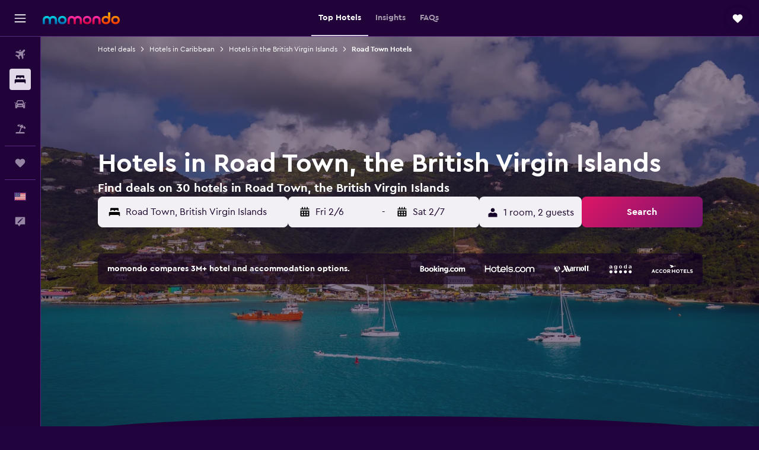

--- FILE ---
content_type: text/html;charset=UTF-8
request_url: https://www.momondo.com/hotels/road-town
body_size: 95031
content:
<!DOCTYPE html>
<html lang='en-us' dir='ltr'>
<head>
<meta name="r9-version" content="R802b"/><meta name="r9-built" content="20260127.060107"/><meta name="r9-rendered" content="Tue, 27 Jan 2026 22:48:48 GMT"/><meta name="r9-build-number" content="65"/><link rel="stylesheet" href="https://content.r9cdn.net/res/combined.css?v=1d93f00375a295963a0498e905a4420f7bfec348&amp;cluster=5"/><link rel="stylesheet" href="https://content.r9cdn.net/res/combined.css?v=fc7bc6322c5a875c54977a8ed7a13f4173bcb76d&amp;cluster=5"/><meta name="viewport" content="width=device-width, initial-scale=1, minimum-scale=1"/><meta name="format-detection" content="telephone=no"/><link rel="icon" href="/favicon.ico" sizes="any"/><link rel="icon" href="/icon.svg" type="image/svg+xml"/><title>Hotels in Road Town from $145 - Find Cheap Hotels with momondo</title><meta name="description" content="Search and compare 30 hotels in Road Town for the best hotel deals at momondo. Find the cheapest prices for luxury, boutique, or budget hotels in Road Town"/><link rel="preconnect" href="apis.google.com"/><link rel="dns-prefetch" href="apis.google.com"/><link rel="preconnect" href="www.googletagmanager.com"/><link rel="dns-prefetch" href="www.googletagmanager.com"/><link rel="preconnect" href="www.google-analytics.com"/><link rel="dns-prefetch" href="www.google-analytics.com"/><script type="text/javascript">
var safari13PlusRegex = /Macintosh;.*?Version\/(1[3-9]|[2-9][0-9]+)(\.[0-9]+)* Safari/;
if (
window &&
window.navigator &&
window.navigator.userAgent &&
window.navigator.userAgent.indexOf('Safari') > -1 &&
window.navigator.userAgent.indexOf('Chrome') === -1 &&
safari13PlusRegex.test(window.navigator.userAgent)
) {
if (
'ontouchstart' in window &&
(!('cookieEnabled' in window.navigator) || window.navigator.cookieEnabled)
) {
if (
decodeURIComponent(document.cookie).indexOf('pmov=') < 0 &&
decodeURIComponent(document.cookie).indexOf('oo.tweb=') < 0
) {
var d = new Date();
d.setTime(d.getTime() + 90 * 24 * 60 * 60 * 1000);
document.cookie = 'pmov=tb;path=/;expires=' + d.toUTCString();
}
}
}
</script><meta name="kayak_page" content="hotel,static-city-hotels,city"/><meta name="seop" content="road-town"/><meta name="seo-cache" content="true"/><meta name="kayak_seo_splitxp" content="seo-hotels-shared-ui-form-mm=enabled,seo-mm-city-hotels-remove-deals-of-day=control-group"/><script type="text/javascript">
var DynamicContextPromise = (function (handler) {
this.status = 0;
this.value = undefined;
this.thenCallbacks = [];
this.catchCallbacks = [];
this.then = function(fn) {
if (this.status === 0) {
this.thenCallbacks.push(fn);
}
if (this.status === 1) {
fn(this.value);
}
return this;
}.bind(this);
this.catch = function(fn) {
if (this.status === 0) {
this.catchCallbacks.push(fn);
}
if (this.status === 2) {
fn(this.value);
}
return this;
}.bind(this);
var resolve = function(value) {
if (this.status === 0) {
this.status = 1;
this.value = value;
this.thenCallbacks.forEach(function(fn) {
fn(value)
});
}
}.bind(this);
var reject = function(value) {
if (this.status === 0) {
this.status = 2;
this.value = value;
this.catchCallbacks.forEach(function(fn) {
fn(value)
});
}
}.bind(this);
try {
handler(resolve, reject);
} catch (err) {
reject(err);
}
return {
then: this.then,
catch: this.catch,
};
}).bind({})
var ie = (function () {
var undef,
v = 3,
div = document.createElement('div'),
all = div.getElementsByTagName('i');
while (div.innerHTML = '<!--[if gt IE ' + (++v) + ']><i></i><![endif]-->', all[0]);
return v > 4 ? v : undef;
}());
var xhr = ie <= 9 ? new XDomainRequest() : new XMLHttpRequest();
var trackingQueryParams = "";
var getOnlyValidParams = function(paramsList, reservedParamsList) {
var finalParamsList = [];
for (var i = 0; i < paramsList.length; i++) {
if (reservedParamsList.indexOf(paramsList[i].split('=')[0]) == -1) {
finalParamsList.push(paramsList[i]);
}
}
return finalParamsList;
}
var removeUnnecessaryQueryStringChars = function(paramsString) {
if (paramsString.charAt(0) === '?') {
return paramsString.substr(1);
}
return paramsString;
}
var reservedParamsList = ['vertical', 'pageId', 'subPageId', 'originalReferrer', 'seoPlacementId', 'seoLanguage', 'seoCountry', 'tags'];
var paramsString = window.location && window.location.search;
if (paramsString) {
paramsString = removeUnnecessaryQueryStringChars(paramsString);
var finalParamsList = getOnlyValidParams(paramsString.split('&'), reservedParamsList)
trackingQueryParams = finalParamsList.length > 0 ? "&" + finalParamsList.join("&") + "&seo=true" : "";
}
var trackingUrl = '/s/run/fpc/context' +
'?vertical=hotel' +
'&pageId=static-city-hotels' +
'&subPageId=city' +
'&originalReferrer=' + encodeURIComponent(document.referrer) +
'&seoPlacementId=' + encodeURIComponent('road-town') +
'&tags=' + encodeURIComponent('') +
'&origin=' + encodeURIComponent('') +
'&destination=' + encodeURIComponent('') +
'&isSeoPage=' + encodeURIComponent('true') +
'&domain=' + encodeURIComponent(window.location.host) +
trackingQueryParams;
xhr.open('GET', trackingUrl, true);
xhr.responseType = 'json';
window.R9 = window.R9 || {};
window.R9.unhiddenElements = [];
window.R9.dynamicContextPromise = new DynamicContextPromise(function(resolve, reject) {
xhr.onload = function () {
if (xhr.readyState === xhr.DONE && xhr.status === 200) {
window.R9 = window.R9 || {};
window.R9.globals = window.R9.globals || {};
resolve(xhr.response);
if (xhr.response['formToken']) {
R9.globals.formtoken = xhr.response['formToken'];
}
if (xhr.response['jsonPlacementEnabled'] && xhr.response['jsonGlobalPlacementEnabled']) {
if (xhr.response['placement']) {
R9.globals.placement = xhr.response['placement'];
}
if (xhr.response['affiliate']) {
R9.globals.affiliate = xhr.response['affiliate'];
}
}
if (xhr.response['dsaRemovableFields']) {
var dsaRemovableParamsList = xhr.response['dsaRemovableFields'];
var query = window.location.search.slice(1) || "";
var params = query.split('&');
var needRemoveParams = false;
for (var i = 0; i < dsaRemovableParamsList.length; i++) {
if (query.indexOf(dsaRemovableParamsList[i] + '=') != -1) {
needRemoveParams = true;
break;
}
}
if (needRemoveParams) {
var path = window.location.pathname;
var finalQuery = [];
for (var i = 0; i < params.length; i++) {
if (dsaRemovableParamsList.indexOf(params[i].split('=')[0]) == -1) {
finalQuery.push(params[i]);
}
}
if (window.history.replaceState) {
window.history.replaceState({}, document.title, path + (finalQuery.length > 0 ? '?' + finalQuery.join('&') : ''));
}
}
if(xhr.response['cachedCookieConsentEnabled']) {
var unhideElement = (elementId) => {
var elementToUnhide = document.querySelector(elementId);
if (elementToUnhide) {
window.R9.unhiddenElements = window.R9.unhiddenElements || [];
window.R9.unhiddenElements.push(elementId.replace('#', ''));
elementToUnhide.removeAttribute('hidden');
elementToUnhide.dispatchEvent(new Event('initialStaticHideRemove'));
}
}
var unhideCookieConsent = () => {
if (xhr.response['showSharedIabTcfDialog']) {
unhideElement('#iab-tcf-dialog');
}
if (xhr.response['showDataTransferDisclaimerDialog']) {
unhideElement('#shared-data-transfer-disclaimer-dialog');
}
if (xhr.response['showTwoPartyConsentDialog']) {
unhideElement('#shared-two-part-consent-dialog');
}
}
if (document.readyState === "loading") {
document.addEventListener("DOMContentLoaded", unhideCookieConsent);
} else {
unhideCookieConsent();
}
}
}
} else {
reject(xhr.response);
}
};
})
xhr.send('');
</script><link rel="canonical" href="https://www.momondo.com/hotels/road-town"/><link rel="alternate" hrefLang="de-AT" href="https://www.momondo.at/hotels/road-town"/><link rel="alternate" hrefLang="en-AU" href="https://www.momondo.com.au/hotels/road-town"/><link rel="alternate" hrefLang="fr-BE" href="https://www.fr.momondo.be/hotel/road-town"/><link rel="alternate" hrefLang="nl-BE" href="https://www.momondo.be/hotels/road-town"/><link rel="alternate" hrefLang="fr-CA" href="https://www.fr.momondo.ca/hotel/road-town"/><link rel="alternate" hrefLang="en-CA" href="https://www.momondo.ca/hotels/road-town"/><link rel="alternate" hrefLang="fr-CH" href="https://www.fr.momondo.ch/hotel/road-town"/><link rel="alternate" hrefLang="it-CH" href="https://www.it.momondo.ch/hotel/road-town"/><link rel="alternate" hrefLang="de-CH" href="https://www.momondo.ch/hotels/road-town"/><link rel="alternate" hrefLang="cs-CZ" href="https://www.momondo.cz/hotel/road-town"/><link rel="alternate" hrefLang="de-DE" href="https://www.momondo.de/hotels/road-town"/><link rel="alternate" hrefLang="da-DK" href="https://www.momondo.dk/hoteller/road-town"/><link rel="alternate" hrefLang="et-EE" href="https://www.momondo.ee/hotellid/road-town"/><link rel="alternate" hrefLang="es-ES" href="https://www.momondo.es/hoteles/road-town"/><link rel="alternate" hrefLang="es-UY" href="https://www.es.momondo.com/hoteles/road-town"/><link rel="alternate" hrefLang="fr-FR" href="https://www.momondo.fr/hotel/road-town"/><link rel="alternate" hrefLang="en-GB" href="https://www.momondo.co.uk/hotels/road-town"/><link rel="alternate" hrefLang="en-IE" href="https://www.momondo.ie/hotels/road-town"/><link rel="alternate" hrefLang="it-IT" href="https://www.momondo.it/hotel/road-town"/><link rel="alternate" hrefLang="pl-PL" href="https://www.momondo.pl/hotele/road-town"/><link rel="alternate" hrefLang="sv-SE" href="https://www.momondo.se/hotell/road-town"/><link rel="alternate" hrefLang="ru-UA" href="https://www.ru.momondo.ua/oteli/rod-taun"/><link rel="alternate" hrefLang="uk-UA" href="https://www.momondo.ua/hoteli/rod-taun"/><link rel="alternate" hrefLang="en-US" href="https://www.momondo.com/hotels/road-town"/><link rel="alternate" hrefLang="en-ZA" href="https://www.momondo.co.za/hotels/road-town"/><meta property="og:image" content="https://content.r9cdn.net/rimg/dimg/86/97/9d4ff98a-city-47804-16734267014.jpg?width=1200&amp;height=630&amp;xhint=1556&amp;yhint=939&amp;crop=true"/><meta property="og:image:width" content="1200"/><meta property="og:image:height" content="630"/><meta property="og:title" content="Hotels in Road Town from $145 - Find Cheap Hotels with momondo"/><meta property="og:type" content="website"/><meta property="og:description" content="Search and compare 30 hotels in Road Town for the best hotel deals at momondo. Find the cheapest prices for luxury, boutique, or budget hotels in Road Town"/><meta property="og:url" content="https://www.momondo.com/hotels/road-town"/><meta property="og:site_name" content="momondo"/><meta property="fb:pages" content="148785901841216"/><meta property="twitter:title" content="Hotels in Road Town from $145 - Find Cheap Hotels with momondo"/><meta name="twitter:description" content="Search and compare 30 hotels in Road Town for the best hotel deals at momondo. Find the cheapest prices for luxury, boutique, or budget hotels in Road Town"/><meta name="twitter:image:src" content="https://content.r9cdn.net/rimg/dimg/86/97/9d4ff98a-city-47804-16734267014.jpg?width=440&amp;height=220&amp;xhint=1556&amp;yhint=939&amp;crop=true"/><meta name="twitter:card" content="summary_large_image"/><meta name="twitter:site" content="@momondo"/><meta name="twitter:creator" content="@momondo"/><meta name="robots" content="index,follow"/><link rel="apple-touch-icon" href="/apple-touch-icon.png"/><link rel="apple-touch-icon" sizes="60x60" href="/apple-touch-icon-60x60.png"/><link rel="apple-touch-icon" sizes="76x76" href="/apple-touch-icon-76x76.png"/><link rel="apple-touch-icon" sizes="120x120" href="/apple-touch-icon-120x120.png"/><link rel="apple-touch-icon" sizes="152x152" href="/apple-touch-icon-152x152.png"/><link rel="apple-touch-icon" sizes="167x167" href="/apple-touch-icon-167x167.png"/><link rel="apple-touch-icon" sizes="180x180" href="/apple-touch-icon-180x180.png"/><script type="application/ld+json">{"@context":"https://schema.org","@type":"Website","name":"momondo","url":"https://www.momondo.com"}</script><script type="application/ld+json">{"@context":"http://schema.org","@type":"Organization","name":"momondo","url":"https://www.momondo.com/hotels/road-town","sameAs":["https://www.facebook.com/momondo","https://www.instagram.com/momondo","https://x.com/momondo"]}</script><script type="application/ld+json">[{"@context":"http://schema.org","@type":"BreadcrumbList","name":"r9-alt","itemListElement":[{"@type":"ListItem","position":"1","item":{"@id":"https://www.momondo.com/hotels","name":"Hotel deals"}},{"@type":"ListItem","position":"2","item":{"@id":"/hotels/caribbean","name":"Hotels in Caribbean"}},{"@type":"ListItem","position":"3","item":{"@id":"/hotels/road-town","name":"Road Town Hotels"}}]},{"@context":"http://schema.org","@type":"BreadcrumbList","name":"r9-full","itemListElement":[{"@type":"ListItem","position":"1","item":{"@id":"https://www.momondo.com/hotels","name":"Hotel deals"}},{"@type":"ListItem","position":"2","item":{"@id":"/hotels/caribbean","name":"Hotels in Caribbean"}},{"@type":"ListItem","position":"3","item":{"@id":"/hotels/british-virgin-islands","name":"Hotels in the British Virgin Islands"}},{"@type":"ListItem","position":"4","item":{"@id":"/hotels/road-town","name":"Road Town Hotels"}}]}]</script><script type="application/ld+json">{"@context":"http://schema.org","@type":"FAQPage","mainEntity":[{"@type":"Question","name":"How long do people stay in Road Town?","acceptedAnswer":{"@type":"Answer","text":"Visiting Road Town for 3 nights is the most common choice for our users. <a href=\"https://www.momondo.com/hotels/road-town\">Find hotel deals in Road Town on momondo</a>"}},{"@type":"Question","name":"How much does a hotel cost in Road Town?","acceptedAnswer":{"@type":"Answer","text":"The price of a hotel in Road Town depends on several factors such as star rating, location and demand. Generally speaking, the average cost of a hotel is around $1,317 per night. <a href=\"https://www.momondo.com/hotels/road-town\">Find hotel deals in Road Town on momondo</a>"}},{"@type":"Question","name":"When is the best time to book a hotel in Road Town?","acceptedAnswer":{"@type":"Answer","text":"The cheapest month to book a hotel in Road Town is October. The cost of your room could be as much as 56% cheaper than peak months. <a href=\"https://www.momondo.com/hotels/road-town\">Find hotel deals in Road Town on momondo</a>"}},{"@type":"Question","name":"Which day is cheapest to stay in Road Town?","acceptedAnswer":{"@type":"Answer","text":"The cost of a Road Town hotel room will vary for each day but generally Monday works out the most economical, with Wednesday proving the least economical."}},{"@type":"Question","name":"How much does a luxury hotel in Road Town cost?","acceptedAnswer":{"@type":"Answer","text":"$1,958 is around the price you are going to have to pay for a luxury hotel room in Road Town. This is on average an 54%% increase on the cost of a typical Road Town hotel, which is more likely to charge $1,317 a night."}},{"@type":"Question","name":"Based on the weather in Road Town, what attractions are popular during February?","acceptedAnswer":{"@type":"Answer","text":"Temperatures in Road Town are typically around 75.2 °F during February and the chance of rain is low, which makes February the perfect time to spend some time outside at popular area attractions like Condado Beach, Palm Beach, and Sentosa."}},{"@type":"Question","name":"How many operators does momondo search for hotels in Road Town?","acceptedAnswer":{"@type":"Answer","text":"There are 90 operators available for hotels in Road Town as of January 2026."}},{"@type":"Question","name":"When did momondo last update prices for hotels in Road Town?","acceptedAnswer":{"@type":"Answer","text":"Prices for hotels in Road Town are refreshed on a daily basis."}}]}</script><script type="application/ld+json">{"@context":"http://schema.org","@type":"Service","broker":{"@type":"Organization","name":"momondo"},"url":"https://www.momondo.com/hotels/road-town","serviceType":"Hotels in Road Town","offers":{"@type":"AggregateOffer","lowPrice":"$145","priceCurrency":"USD"}}</script><script type="application/ld+json">{"@context":"https://schema.org","@type":"TouristDestination","name":"Road Town"}</script><script type="application/ld+json">{"@context":"https://schema.org","@type":"ItemList","itemListOrder":"https://schema.org/ItemListOrderAscending","description":"46 best hotels in Road Town","itemListElement":[{"@type":"ListItem","position":1,"url":"https://www.momondo.com/hotels/road-town/Long-Bay-Beach-Resort.mhd71498.ksp"},{"@type":"ListItem","position":2,"url":"https://www.momondo.com/hotels/road-town/Marias-by-the-Sea-Hotel.mhd2163953.ksp"},{"@type":"ListItem","position":3,"url":"https://www.momondo.com/hotels/road-town/Fort-Burt-Hotel.mhd2207829.ksp"},{"@type":"ListItem","position":4,"url":"https://www.momondo.com/hotels/road-town/Village-Cay-Hotel-And-Marina.mhd3344337.ksp"},{"@type":"ListItem","position":5,"url":"https://www.momondo.com/hotels/road-town/Sugar-Mill-Hotel.mhd130235.ksp"},{"@type":"ListItem","position":6,"url":"https://www.momondo.com/hotels/road-town/Fort-Recovery-Beachfront-Villa-Suites-Hotel.mhd180013.ksp"},{"@type":"ListItem","position":7,"url":"https://www.momondo.com/hotels/road-town/Sea-View-Hotel.mhd810850.ksp"},{"@type":"ListItem","position":8,"url":"https://www.momondo.com/hotels/road-town/Peter-Island-Resort-And-Spa.mhd201908.ksp"},{"@type":"ListItem","position":9,"url":"https://www.momondo.com/hotels/road-town/Fort-Burt-Hotel.mhd2207829.ksp"}]}</script><script type="application/ld+json">{"@context":"http://schema.org","@type":"Hotel","name":"Long Bay Beach Resort","url":"https://www.momondo.com/hotels/road-town/Long-Bay-Beach-Resort.mhd71498.ksp","starRating":"4","telephone":"+1 284 345 3773","alternateName":["Long Bay Beach Resort Road Town"],"address":{"@type":"PostalAddress","streetAddress":"Long Bay 442","addressLocality":"Road Town","postalCode":"","addressCountry":"British Virgin Islands"},"priceRange":"$744","image":"/rimg/himg/89/dc/ed/expedia_group-71498-9378791-956418.jpg?width=200&height=200&crop=true","photo":[{"@type":"ImageObject","contentUrl":"/himg/89/dc/ed/expedia_group-71498-9378791-956418.jpg","description":"Long Bay Beach Resort"}],"aggregateRating":{"@type":"AggregateRating","bestRating":"10","ratingValue":"8.1","ratingCount":"144"},"amenityFeature":["water_sport_facilities__on_site_","snorkeling","beachfront","outpool","fitnesscenter","restaurant","bar","roomservice","bikes","tennis"]}</script><script type="application/ld+json">{"@context":"http://schema.org","@type":"Hotel","name":"Maria’s by the Sea Hotel","url":"https://www.momondo.com/hotels/road-town/Marias-by-the-Sea-Hotel.mhd2163953.ksp","starRating":"3","telephone":"+1 284 494 2595","alternateName":["Maria’s by the Sea Hotel Road Town"],"address":{"@type":"PostalAddress","streetAddress":"Road Town","addressLocality":"Road Town","postalCode":"VG1110","addressCountry":"British Virgin Islands"},"priceRange":"$273","image":"/rimg/himg/63/40/23/expedia_group-2163953-205050-305767.jpg?width=200&height=200&crop=true","photo":[{"@type":"ImageObject","contentUrl":"/himg/63/40/23/expedia_group-2163953-205050-305767.jpg","description":"Maria’s by the Sea Hotel"}],"aggregateRating":{"@type":"AggregateRating","bestRating":"10","ratingValue":"9.7","ratingCount":"2"},"amenityFeature":["bar","wififree","coffee_machine","bizcenter","free_toiletries","meetingfacilities","laundrysvc","hairdryer","ac","elevator"]}</script><script type="application/ld+json">{"@context":"http://schema.org","@type":"Hotel","name":"Fort Burt Hotel","url":"https://www.momondo.com/hotels/road-town/Fort-Burt-Hotel.mhd2207829.ksp","starRating":"3","telephone":"+1 284 443 0919","alternateName":["Fort Burt Hotel Road Town"],"address":{"@type":"PostalAddress","streetAddress":"Tortola, British Virgin Islands","addressLocality":"Road Town","postalCode":"VG1110","addressCountry":"British Virgin Islands"},"priceRange":"$145","image":"/rimg/himg/63/16/52/expedia_group-2207829-c8035c-104020.jpg?width=200&height=200&crop=true","photo":[{"@type":"ImageObject","contentUrl":"/himg/63/16/52/expedia_group-2207829-c8035c-104020.jpg","description":"Fort Burt Hotel"}],"aggregateRating":{"@type":"AggregateRating","bestRating":"10","ratingValue":"7.0","ratingCount":"354"},"amenityFeature":["outpool","restaurant","bar","roomservice","wififree","tea_coffee_maker","parkingfree","flat_screen_tv","cablesat","free_toiletries"]}</script><script type="application/ld+json">{"@context":"http://schema.org","@type":"Hotel","name":"Village Cay Hotel And Marina","url":"https://www.momondo.com/hotels/road-town/Village-Cay-Hotel-And-Marina.mhd3344337.ksp","starRating":"3","telephone":"+1 284 494 2771","alternateName":["Village Cay Hotel And Marina Road Town"],"address":{"@type":"PostalAddress","streetAddress":"Nibbs St Road Town Tortola Vg1110","addressLocality":"Road Town","postalCode":"VG1110","addressCountry":"British Virgin Islands"},"priceRange":"$170","image":"/rimg/himg/e7/8c/d4/expedia_group-3344337-ef79f7-088313.jpg?width=200&height=200&crop=true","photo":[{"@type":"ImageObject","contentUrl":"/himg/e7/8c/d4/expedia_group-3344337-ef79f7-088313.jpg","description":"Village Cay Hotel And Marina"}],"aggregateRating":{"@type":"AggregateRating","bestRating":"10","ratingValue":"7.2","ratingCount":"2"},"amenityFeature":["bar","wififree","coffee_machine","flat_screen_tv","free_toiletries","laundryroom","atm","beach","ac","kitchen"]}</script><script type="application/ld+json">{"@context":"http://schema.org","@type":"Hotel","name":"Abigail's Splendor -2 Bedroom Entire Apartment","url":"https://www.momondo.comundefined","starRating":"0","alternateName":["Abigail's Splendor -2 Bedroom Entire Apartment Road Town"],"address":{"@type":"PostalAddress","streetAddress":"","addressLocality":"Road Town","postalCode":"VG1110","addressCountry":"British Virgin Islands"},"priceRange":"$163","image":"/rimg/himg/a9/27/47/expediav2-9048662-0b6123-108941.jpg?width=200&height=200&crop=true","photo":[{"@type":"ImageObject","contentUrl":"/himg/a9/27/47/expediav2-9048662-0b6123-108941.jpg","description":"Abigail's Splendor -2 Bedroom Entire Apartment"}],"aggregateRating":{"@type":"AggregateRating","bestRating":"10","ratingValue":"6.8","ratingCount":"10"},"amenityFeature":["kitchen","terrace/patio","balcony","outdoor_dining_area","ac","linens","towels","flat_screen_tv","tv","streaming_service"]}</script><script type="application/ld+json">{"@context":"http://schema.org","@type":"Hotel","name":"Sugar Mill Hotel","url":"https://www.momondo.com/hotels/road-town/Sugar-Mill-Hotel.mhd130235.ksp","starRating":"5","telephone":"+1 284 344 8612","alternateName":["Sugar Mill Hotel Road Town"],"address":{"@type":"PostalAddress","streetAddress":"Sugar Mill Hotel Apple Bay","addressLocality":"Road Town","postalCode":"","addressCountry":"British Virgin Islands"},"priceRange":"$465","image":"/rimg/himg/ac/54/2d/expedia_group-130235-12182960-339573.jpg?width=200&height=200&crop=true","photo":[{"@type":"ImageObject","contentUrl":"/himg/ac/54/2d/expedia_group-130235-12182960-339573.jpg","description":"Sugar Mill Hotel"}],"aggregateRating":{"@type":"AggregateRating","bestRating":"10","ratingValue":"9.3","ratingCount":"82"},"amenityFeature":["snorkeling","outpool","restaurant","bar","roomservice","wififree","tea_coffee_maker","coffee_machine","parkingfree","flat_screen_tv"]}</script><script type="application/ld+json">{"@context":"http://schema.org","@type":"Hotel","name":"Fort Recovery Beachfront Villa & Suites Hotel","url":"https://www.momondo.com/hotels/road-town/Fort-Recovery-Beachfront-Villa-Suites-Hotel.mhd180013.ksp","starRating":"3","telephone":"+1 284 495 4354","alternateName":["Fort Recovery Beachfront Villa & Suites Hotel Road Town"],"address":{"@type":"PostalAddress","streetAddress":"Towers West End PO Box 239, Road Town","addressLocality":"Road Town","postalCode":"VG1130","addressCountry":"British Virgin Islands"},"priceRange":"$759","image":"/rimg/himg/3f/ed/8a/expedia_group-180013-fa7ff9-222359.jpg?width=200&height=200&crop=true","photo":[{"@type":"ImageObject","contentUrl":"/himg/3f/ed/8a/expedia_group-180013-fa7ff9-222359.jpg","description":"Fort Recovery Beachfront Villa & Suites Hotel"}],"aggregateRating":{"@type":"AggregateRating","bestRating":"10","ratingValue":"7.6","ratingCount":"46"},"amenityFeature":["privatebeach","fitnesscenter","restaurant","roomservice","wififree","coffee_machine","bizcenter","cablesat","meetingfacilities","inet"]}</script><script type="application/ld+json">{"@context":"http://schema.org","@type":"Hotel","name":"Ocean And Island Views With Spectacular Sunsets And Alfresco Atmosphere","url":"https://www.momondo.comundefined","starRating":"0","alternateName":["Ocean And Island Views With Spectacular Sunsets And Alfresco Atmosphere Road Town"],"address":{"@type":"PostalAddress","streetAddress":"","addressLocality":"Road Town","postalCode":"","addressCountry":"British Virgin Islands"},"priceRange":"$1,056","image":"/rimg/himg/f3/32/db/expedia_group-347163-91930729-599668.jpg?width=200&height=200&crop=true","photo":[{"@type":"ImageObject","contentUrl":"/himg/f3/32/db/expedia_group-347163-91930729-599668.jpg","description":"Ocean And Island Views With Spectacular Sunsets And Alfresco Atmosphere"}],"aggregateRating":{"@type":"AggregateRating","bestRating":"10","ratingValue":"9.9","ratingCount":"46"},"amenityFeature":["balcony","ac","grill","hairdryer","books","dvd_player","beach_towels","garden","ironandironingboard","dishwasher"]}</script><script type="application/ld+json">{"@context":"http://schema.org","@type":"Hotel","name":"Sea View Hotel","url":"https://www.momondo.com/hotels/road-town/Sea-View-Hotel.mhd810850.ksp","starRating":"3","telephone":"+1 284 494 2483","alternateName":["Sea View Hotel Road Town"],"address":{"@type":"PostalAddress","streetAddress":"2 Mcnamara Road","addressLocality":"Road Town","postalCode":"","addressCountry":"British Virgin Islands"},"priceRange":"$208","image":"/rimg/himg/5c/95/8e/expediav2-810850-a912c5-394066.jpg?width=200&height=200&crop=true","photo":[{"@type":"ImageObject","contentUrl":"/himg/5c/95/8e/expediav2-810850-a912c5-394066.jpg","description":"Sea View Hotel"}],"aggregateRating":{"@type":"AggregateRating","bestRating":"10","ratingValue":"7.0","ratingCount":"2"},"amenityFeature":["wififree","coffee_machine","beach","daily_housekeeping","fan"]}</script><script type="application/ld+json">{"@context":"http://schema.org","@type":"Hotel","name":"Sailing the Grenadines and Eastern Caribbean 2025/2026","url":"https://www.momondo.comundefined","starRating":"0","alternateName":["Sailing the Grenadines and Eastern Caribbean 2025/2026 Road Town"],"address":{"@type":"PostalAddress","streetAddress":"","addressLocality":"Road Town","postalCode":"VG1110","addressCountry":"British Virgin Islands"},"priceRange":"$1,109","image":"/rimg/himg/7c/44/45/expedia_group-6657619-0f0e8e-139310.jpg?width=200&height=200&crop=true","photo":[{"@type":"ImageObject","contentUrl":"/himg/7c/44/45/expedia_group-6657619-0f0e8e-139310.jpg","description":"Sailing the Grenadines and Eastern Caribbean 2025/2026"}],"amenityFeature":["coffee_machine","books","dvd_player","grill","kettle","blender","first_aid_kit","fire_extinguisher"]}</script><script type="application/ld+json">{"@context":"http://schema.org","@type":"Hotel","name":"Saleabigail's Entire 2 Bedroom Apartments Sale, Sale","url":"https://www.momondo.comundefined","starRating":"0","alternateName":["Saleabigail's Entire 2 Bedroom Apartments Sale, Sale Road Town"],"address":{"@type":"PostalAddress","streetAddress":"","addressLocality":"Road Town","postalCode":"VG0111","addressCountry":"British Virgin Islands"},"priceRange":"$188","image":"/rimg/himg/d6/70/97/expediav2-8205482-c5392c-624564.jpg?width=200&height=200&crop=true","photo":[{"@type":"ImageObject","contentUrl":"/himg/d6/70/97/expediav2-8205482-c5392c-624564.jpg","description":"Saleabigail's Entire 2 Bedroom Apartments Sale, Sale"}],"aggregateRating":{"@type":"AggregateRating","bestRating":"10","ratingValue":"8.7","ratingCount":"10"},"amenityFeature":["balcony","ac","coffee_machine","books","ironandironingboard","blender","wififree"]}</script><script type="application/ld+json">{"@context":"http://schema.org","@type":"Hotel","name":"Myall Tortola","url":"https://www.momondo.comundefined","starRating":"0","alternateName":["Myall Tortola Road Town"],"address":{"@type":"PostalAddress","streetAddress":"","addressLocality":"Road Town","postalCode":"VG1110","addressCountry":"British Virgin Islands"},"priceRange":"$3,130","image":"/rimg/himg/2e/08/37/expedia_group-10403760-103571151-972795.jpg?width=200&height=200&crop=true","photo":[{"@type":"ImageObject","contentUrl":"/himg/2e/08/37/expedia_group-10403760-103571151-972795.jpg","description":"Myall Tortola"}],"amenityFeature":["ac","free_toiletries","laundrysvc","hairdryer","books","garden","ironandironingboard","desk","dishwasher","dining_room"]}</script><script type="application/ld+json">{"@context":"http://schema.org","@type":"Hotel","name":"Living Your Best Life in beautiful Tortola","url":"https://www.momondo.comundefined","starRating":"0","alternateName":["Living Your Best Life in beautiful Tortola Road Town"],"address":{"@type":"PostalAddress","streetAddress":"","addressLocality":"Road Town","postalCode":"VG1110","addressCountry":"British Virgin Islands"},"priceRange":"$192","image":"/rimg/himg/f7/21/1e/expedia_group-10640670-78297586-894297.jpg?width=200&height=200&crop=true","photo":[{"@type":"ImageObject","contentUrl":"/himg/f7/21/1e/expedia_group-10640670-78297586-894297.jpg","description":"Living Your Best Life in beautiful Tortola"}],"amenityFeature":["balcony","ac","coffee_machine","garden","beach_towels","ironandironingboard","kettle","dining_table","dining_room","ice_maker"]}</script><script type="application/ld+json">{"@context":"http://schema.org","@type":"Hotel","name":"Peter Island Resort","url":"https://www.momondo.com/hotels/road-town/Peter-Island-Resort-And-Spa.mhd201908.ksp","starRating":"5","telephone":"+1 800 346 4451","alternateName":["Peter Island Resort Road Town"],"address":{"@type":"PostalAddress","streetAddress":"P.O. Box 211","addressLocality":"Road Town","postalCode":"","addressCountry":"British Virgin Islands"},"priceRange":"$1,500","image":"/rimg/himg/89/82/69/ice-201908-528c1f-816723.jpg?width=200&height=200&crop=true","photo":[{"@type":"ImageObject","contentUrl":"/himg/89/82/69/ice-201908-528c1f-816723.jpg","description":"Peter Island Resort"}],"aggregateRating":{"@type":"AggregateRating","bestRating":"10","ratingValue":"10.0","ratingCount":"8"},"amenityFeature":["privatebeach","water_sport_facilities__on_site_","snorkeling","outpool","fitnesscenter","restaurant","bar","roomservice","basketball_court","tennis"]}</script><script type="application/ld+json">{"@context":"http://schema.org","@type":"Hotel","name":"Nanny Cay Resort And Marina","url":"https://www.momondo.comundefined","starRating":"3","telephone":"+1 284 394 2512","alternateName":["Nanny Cay Resort And Marina Road Town"],"address":{"@type":"PostalAddress","streetAddress":"Nanny Cay","addressLocality":"Road Town","postalCode":"","addressCountry":"British Virgin Islands"},"priceRange":"$208","image":"/rimg/himg/25/81/a7/expedia_group-2950974-53542429-302257.jpg?width=200&height=200&crop=true","photo":[{"@type":"ImageObject","contentUrl":"/himg/25/81/a7/expedia_group-2950974-53542429-302257.jpg","description":"Nanny Cay Resort And Marina"}],"aggregateRating":{"@type":"AggregateRating","bestRating":"10","ratingValue":"10.0","ratingCount":"1"},"amenityFeature":["coffee_machine","bizcenter","free_toiletries","childpool","hairdryer","atm","giftshop","ac","elevator","beach_towels"]}</script><script type="application/ld+json">{"@context":"http://schema.org","@type":"Hotel","name":"Abigail Diamond 1 Bedroom near Nanny Cay Marina","url":"https://www.momondo.comundefined","starRating":"0","alternateName":["Abigail Diamond 1 Bedroom near Nanny Cay Marina Road Town"],"address":{"@type":"PostalAddress","streetAddress":"","addressLocality":"Road Town","postalCode":"VG1110","addressCountry":"British Virgin Islands"},"priceRange":"$171","image":"/rimg/himg/10/14/5d/expedia_group-1072374717-60499926-069273.jpg?width=200&height=200&crop=true","photo":[{"@type":"ImageObject","contentUrl":"/himg/10/14/5d/expedia_group-1072374717-60499926-069273.jpg","description":"Abigail Diamond 1 Bedroom near Nanny Cay Marina"}],"aggregateRating":{"@type":"AggregateRating","bestRating":"10","ratingValue":"5.3","ratingCount":"3"},"amenityFeature":["kitchen","balcony","ac","coffee_machine","towels","flat_screen_tv","tv","free_toiletries","inet","microwave"]}</script><script type="application/ld+json">{"@context":"http://schema.org","@type":"Hotel","name":"Charming Cottage Near Road Town","url":"https://www.momondo.comundefined","starRating":"0","alternateName":[],"address":{"@type":"PostalAddress","streetAddress":"","addressLocality":"Road Town","postalCode":"","addressCountry":"British Virgin Islands"},"priceRange":"$161","image":"/rimg/himg/28/01/52/expedia_group-1070044871-535772a4-137593.jpg?width=200&height=200&crop=true","photo":[{"@type":"ImageObject","contentUrl":"/himg/28/01/52/expedia_group-1070044871-535772a4-137593.jpg","description":"Charming Cottage Near Road Town"}],"aggregateRating":{"@type":"AggregateRating","bestRating":"10","ratingValue":"8.8","ratingCount":"7"},"amenityFeature":["ac","coffee_machine","dvd_player","garden","wififree"]}</script><script type="application/ld+json">{"@context":"http://schema.org","@type":"Hotel","name":"Prettyview Villa at Lambert Beach/Turtle Bay Resort","url":"https://www.momondo.comundefined","starRating":"0","alternateName":["Prettyview Villa at Lambert Beach/Turtle Bay Resort Road Town"],"address":{"@type":"PostalAddress","streetAddress":"","addressLocality":"Road Town","postalCode":"","addressCountry":"British Virgin Islands"},"priceRange":"$394","image":"/rimg/himg/c2/aa/ce/expedia_group-4533405-eb1b34-335173.jpg?width=200&height=200&crop=true","photo":[{"@type":"ImageObject","contentUrl":"/himg/c2/aa/ce/expedia_group-4533405-eb1b34-335173.jpg","description":"Prettyview Villa at Lambert Beach/Turtle Bay Resort"}],"aggregateRating":{"@type":"AggregateRating","bestRating":"10","ratingValue":"9.9","ratingCount":"43"},"amenityFeature":["balcony","ac","grill","fitnesscenter","hairdryer","books","beach_towels","kettle","blender","dining_table"]}</script><script type="application/ld+json">{"@context":"http://schema.org","@type":"Hotel","name":"BVI - Yacht Vacation with Captain & Chef for up to 10 Guests","url":"https://www.momondo.comundefined","starRating":"0","alternateName":["BVI - Yacht Vacation with Captain & Chef for up to 10 Guests Road Town"],"address":{"@type":"PostalAddress","streetAddress":"","addressLocality":"Road Town","postalCode":"","addressCountry":"British Virgin Islands"},"priceRange":"$4,448","image":"/rimg/himg/3b/6d/a3/expedia_group-7097457-46fe36-739873.jpg?width=200&height=200&crop=true","photo":[{"@type":"ImageObject","contentUrl":"/himg/3b/6d/a3/expedia_group-7097457-46fe36-739873.jpg","description":"BVI - Yacht Vacation with Captain & Chef for up to 10 Guests"}],"amenityFeature":["wififree","ac","hairdryer","books","dvd_player","beach_towels","grill","ironandironingboard","desk","coffee_grinder"]}</script><script type="application/ld+json">{"@context":"http://schema.org","@type":"Hotel","name":"Sailors Gem II: Experience Caribbean Life at this Spacious Apartment!","url":"https://www.momondo.comundefined","starRating":"0","alternateName":["Sailors Gem II: Experience Caribbean Life at this Spacious Apartment! Road Town"],"address":{"@type":"PostalAddress","streetAddress":"","addressLocality":"Road Town","postalCode":"VG1110","addressCountry":"British Virgin Islands"},"priceRange":"$162","image":"/rimg/himg/6f/b2/2d/expedia_group-8294438-243721224-940204.jpg?width=200&height=200&crop=true","photo":[{"@type":"ImageObject","contentUrl":"/himg/6f/b2/2d/expedia_group-8294438-243721224-940204.jpg","description":"Sailors Gem II: Experience Caribbean Life at this Spacious Apartment!"}],"aggregateRating":{"@type":"AggregateRating","bestRating":"10","ratingValue":"9.2","ratingCount":"10"},"amenityFeature":["ac","coffee_machine","hairdryer","books","ironandironingboard","dining_table","dining_room","wififree"]}</script><script type="application/ld+json">{"@context":"http://schema.org","@type":"Hotel","name":"5 minutes from Capital and FREE parking, 2 - Bdrm 2Bth","url":"https://www.momondo.comundefined","starRating":"0","alternateName":["5 minutes from Capital and FREE parking, 2 - Bdrm 2Bth Road Town"],"address":{"@type":"PostalAddress","streetAddress":"","addressLocality":"Road Town","postalCode":"VG1110","addressCountry":"British Virgin Islands"},"priceRange":"$256","image":"/rimg/himg/2f/88/12/expedia_group-9606817-dbe7a7-864900.jpg?width=200&height=200&crop=true","photo":[{"@type":"ImageObject","contentUrl":"/himg/2f/88/12/expedia_group-9606817-dbe7a7-864900.jpg","description":"5 minutes from Capital and FREE parking, 2 - Bdrm 2Bth"}],"aggregateRating":{"@type":"AggregateRating","bestRating":"10","ratingValue":"10.0","ratingCount":"1"},"amenityFeature":["coffee_machine","ironandironingboard","kettle","dining_table","wififree"]}</script><script type="application/ld+json">{"@context":"http://schema.org","@type":"Hotel","name":"Maxi Cooper Bay","url":"https://www.momondo.comundefined","starRating":"0","alternateName":["Maxi Cooper Bay Road Town"],"address":{"@type":"PostalAddress","streetAddress":"","addressLocality":"Road Town","postalCode":"VG1110","addressCountry":"British Virgin Islands"},"priceRange":"$1,451","image":"/rimg/himg/4d/40/44/expedia_group-10451171-139589720-402209.jpg?width=200&height=200&crop=true","photo":[{"@type":"ImageObject","contentUrl":"/himg/4d/40/44/expedia_group-10451171-139589720-402209.jpg","description":"Maxi Cooper Bay"}],"amenityFeature":["ac","free_toiletries","hairdryer","garden","ironandironingboard","blender","dishwasher","ice_maker","first_aid_kit","fan"]}</script><script type="application/ld+json">{"@context":"http://schema.org","@type":"Hotel","name":"Stylish, Secluded, Hot Tub and Amazing Views","url":"https://www.momondo.comundefined","starRating":"0","alternateName":["Stylish, Secluded, Hot Tub and Amazing Views Road Town"],"address":{"@type":"PostalAddress","streetAddress":"","addressLocality":"Road Town","postalCode":"VG1120","addressCountry":"British Virgin Islands"},"priceRange":"$352","image":"/rimg/himg/96/6c/f7/expedia_group-4198648-18671002-596316.jpg?width=200&height=200&crop=true","photo":[{"@type":"ImageObject","contentUrl":"/himg/96/6c/f7/expedia_group-4198648-18671002-596316.jpg","description":"Stylish, Secluded, Hot Tub and Amazing Views"}],"aggregateRating":{"@type":"AggregateRating","bestRating":"10","ratingValue":"9.8","ratingCount":"51"},"amenityFeature":["balcony","ac","coffee_machine","grill","hairdryer","books","dvd_player","garden","ironandironingboard","blender"]}</script><script type="application/ld+json">{"@context":"http://schema.org","@type":"Hotel","name":"Aqua Vista Villa, Tortola, Bvi","url":"https://www.momondo.comundefined","starRating":"0","alternateName":["Aqua Vista Villa, Tortola, Bvi Road Town"],"address":{"@type":"PostalAddress","streetAddress":"","addressLocality":"Road Town","postalCode":"VG1110","addressCountry":"British Virgin Islands"},"priceRange":"$246","image":"/rimg/himg/13/36/dc/expedia_group-5243037-36e1e1-971668.jpg?width=200&height=200&crop=true","photo":[{"@type":"ImageObject","contentUrl":"/himg/13/36/dc/expedia_group-5243037-36e1e1-971668.jpg","description":"Aqua Vista Villa, Tortola, Bvi"}],"aggregateRating":{"@type":"AggregateRating","bestRating":"10","ratingValue":"10.0","ratingCount":"12"},"amenityFeature":["ac","coffee_machine","grill","hairdryer","garden","ironandironingboard","wififree","fire_extinguisher"]}</script><script type="application/ld+json">{"@context":"http://schema.org","@type":"Hotel","name":"Family Friendly, centrally located - modern & spacious 2 bed 2 bath retreat.","url":"https://www.momondo.comundefined","starRating":"0","alternateName":["Family Friendly, centrally located - modern & spacious 2 bed 2 bath retreat. Road Town"],"address":{"@type":"PostalAddress","streetAddress":"","addressLocality":"Road Town","postalCode":"VG1110","addressCountry":"British Virgin Islands"},"priceRange":"$206","image":"/rimg/himg/ba/5d/72/expedia_group-10612338-213608287-398345.jpg?width=200&height=200&crop=true","photo":[{"@type":"ImageObject","contentUrl":"/himg/ba/5d/72/expedia_group-10612338-213608287-398345.jpg","description":"Family Friendly, centrally located - modern & spacious 2 bed 2 bath retreat."}],"aggregateRating":{"@type":"AggregateRating","bestRating":"10","ratingValue":"10.0","ratingCount":"2"},"amenityFeature":["balcony","ac","grill","hairdryer","ironandironingboard","dishwasher","fire_extinguisher"]}</script><script type="application/ld+json">{"@context":"http://schema.org","@type":"Hotel","name":"Cozy Cane Garden Bay Beach front Suite","url":"https://www.momondo.comundefined","starRating":"0","alternateName":["Cozy Cane Garden Bay Beach front Suite Road Town"],"address":{"@type":"PostalAddress","streetAddress":"","addressLocality":"Road Town","postalCode":"VG1110","addressCountry":"British Virgin Islands"},"priceRange":"$264","image":"/rimg/himg/1b/02/de/expedia_group-11063897-181704845-626505.jpg?width=200&height=200&crop=true","photo":[{"@type":"ImageObject","contentUrl":"/himg/1b/02/de/expedia_group-11063897-181704845-626505.jpg","description":"Cozy Cane Garden Bay Beach front Suite"}],"amenityFeature":["ac","hairdryer","garden","desk"]}</script><script type="application/ld+json">{"@context":"http://schema.org","@type":"Hotel","name":"Stylish, Secluded Villa With Pool, Hot Tub And Stunning Views","url":"https://www.momondo.comundefined","starRating":"0","alternateName":["Stylish, Secluded Villa With Pool, Hot Tub And Stunning Views Road Town"],"address":{"@type":"PostalAddress","streetAddress":"","addressLocality":"Road Town","postalCode":"VG1120","addressCountry":"British Virgin Islands"},"priceRange":"$511","image":"/rimg/himg/a0/5e/27/expedia_group-5243059-af7214-868727.jpg?width=200&height=200&crop=true","photo":[{"@type":"ImageObject","contentUrl":"/himg/a0/5e/27/expedia_group-5243059-af7214-868727.jpg","description":"Stylish, Secluded Villa With Pool, Hot Tub And Stunning Views"}],"aggregateRating":{"@type":"AggregateRating","bestRating":"10","ratingValue":"9.8","ratingCount":"55"},"amenityFeature":["balcony","ac","coffee_machine","fireplace","grill","hairdryer","beach_towels","garden","ironandironingboard","desk"]}</script><script type="application/ld+json">{"@context":"http://schema.org","@type":"Hotel","name":"New Yacht Charter Week Special 2018 Bvi's","url":"https://www.momondo.comundefined","starRating":"0","alternateName":["New Yacht Charter Week Special 2018 Bvi's Road Town"],"address":{"@type":"PostalAddress","streetAddress":"","addressLocality":"Road Town","postalCode":"","addressCountry":"British Virgin Islands"},"priceRange":"$1,444","image":"/rimg/himg/95/42/ad/expedia_group-6439043-dd59a0-230668.jpg?width=200&height=200&crop=true","photo":[{"@type":"ImageObject","contentUrl":"/himg/95/42/ad/expedia_group-6439043-dd59a0-230668.jpg","description":"New Yacht Charter Week Special 2018 Bvi's"}],"amenityFeature":["ac"]}</script><script type="application/ld+json">{"@context":"http://schema.org","@type":"Hotel","name":"Villa Overlooking One Of The Bvi's Finest Beaches","url":"https://www.momondo.comundefined","starRating":"0","alternateName":["Villa Overlooking One Of The Bvi's Finest Beaches Road Town"],"address":{"@type":"PostalAddress","streetAddress":"","addressLocality":"Road Town","postalCode":"","addressCountry":"British Virgin Islands"},"priceRange":"$1,029","image":"/rimg/himg/82/cd/12/expedia_group-7289057-3f85f7-411208.jpg?width=200&height=200&crop=true","photo":[{"@type":"ImageObject","contentUrl":"/himg/82/cd/12/expedia_group-7289057-3f85f7-411208.jpg","description":"Villa Overlooking One Of The Bvi's Finest Beaches"}],"aggregateRating":{"@type":"AggregateRating","bestRating":"10","ratingValue":"10.0","ratingCount":"1"},"amenityFeature":["first_aid_kit","fire_extinguisher"]}</script><script type="application/ld+json">{"@context":"http://schema.org","@type":"Hotel","name":"Little Mermaid - quaint, spacious one bedroom rental on Beef Island, BVI.","url":"https://www.momondo.comundefined","starRating":"0","alternateName":["Little Mermaid - quaint, spacious one bedroom rental on Beef Island, BVI. Road Town"],"address":{"@type":"PostalAddress","streetAddress":"","addressLocality":"Road Town","postalCode":"VG1120","addressCountry":"British Virgin Islands"},"priceRange":"$171","image":"/rimg/himg/db/78/80/expedia_group-7568271-122954030-843348.jpg?width=200&height=200&crop=true","photo":[{"@type":"ImageObject","contentUrl":"/himg/db/78/80/expedia_group-7568271-122954030-843348.jpg","description":"Little Mermaid - quaint, spacious one bedroom rental on Beef Island, BVI."}],"aggregateRating":{"@type":"AggregateRating","bestRating":"10","ratingValue":"10.0","ratingCount":"11"},"amenityFeature":["ac","grill","hairdryer","books","beach_towels","ironandironingboard","desk","dishwasher","ice_maker","blender"]}</script><script type="application/ld+json">{"@context":"http://schema.org","@type":"Hotel","name":"Paradiso Ocean View. A perfect getaway. 10 mins drive to Smugglers Cove Beach..","url":"https://www.momondo.comundefined","starRating":"0","alternateName":["Paradiso Ocean View. A perfect getaway. 10 mins drive to Smugglers Cove Beach.. Road Town"],"address":{"@type":"PostalAddress","streetAddress":"","addressLocality":"Road Town","postalCode":"VG1110","addressCountry":"British Virgin Islands"},"priceRange":"$1,313","image":"/rimg/himg/e9/50/59/expedia_group-10393953-83838722-803313.jpg?width=200&height=200&crop=true","photo":[{"@type":"ImageObject","contentUrl":"/himg/e9/50/59/expedia_group-10393953-83838722-803313.jpg","description":"Paradiso Ocean View. A perfect getaway. 10 mins drive to Smugglers Cove Beach.."}],"aggregateRating":{"@type":"AggregateRating","bestRating":"10","ratingValue":"9.3","ratingCount":"6"},"amenityFeature":["balcony","ac","grill","hairdryer","books","beach_towels","ironandironingboard","desk","dishwasher","dining_room"]}</script><script type="application/ld+json">{"@context":"http://schema.org","@type":"Hotel","name":"Spectacularly located beach front Spring Tide @ The Tides at Little Apple Bay","url":"https://www.momondo.comundefined","starRating":"0","alternateName":["Spectacularly located beach front Spring Tide @ The Tides at Little Apple Bay Road Town"],"address":{"@type":"PostalAddress","streetAddress":"","addressLocality":"Road Town","postalCode":"VG1130","addressCountry":"British Virgin Islands"},"priceRange":"$318","image":"/rimg/himg/32/36/30/expedia_group-10582941-3edeb9-432833.jpg?width=200&height=200&crop=true","photo":[{"@type":"ImageObject","contentUrl":"/himg/32/36/30/expedia_group-10582941-3edeb9-432833.jpg","description":"Spectacularly located beach front Spring Tide @ The Tides at Little Apple Bay"}],"aggregateRating":{"@type":"AggregateRating","bestRating":"10","ratingValue":"9.8","ratingCount":"19"},"amenityFeature":["balcony","ac","coffee_machine","hairdryer","garden","beach_towels","kettle","dishwasher","dining_table","wififree"]}</script><script type="application/ld+json">{"@context":"http://schema.org","@type":"Hotel","name":"Abigail's Spectacular 2 bedrooms-Entire Apartment","url":"https://www.momondo.comundefined","starRating":"0","telephone":"+1 284 346 7278","alternateName":["Abigail's Spectacular 2 bedrooms-Entire Apartment Road Town"],"address":{"@type":"PostalAddress","streetAddress":"Tortola","addressLocality":"Road Town","postalCode":"VG1110","addressCountry":"British Virgin Islands"},"priceRange":"$149","aggregateRating":{"@type":"AggregateRating","bestRating":"10","ratingValue":"7.7","ratingCount":"6"},"amenityFeature":["wififree","tea_coffee_maker","parkingfree","wifi_available_in_all_areas","free_toiletries","inet","refrigerator","nosmoke","private_parking","bathtub"]}</script><script type="application/ld+json">{"@context":"http://schema.org","@type":"Hotel","name":"Abigail's Sunflower Entire 2 Bedroom Apt","url":"https://www.momondo.comundefined","starRating":"0","telephone":"+1 284 346 7278","alternateName":["Abigail's Sunflower Entire 2 Bedroom Apt Road Town"],"address":{"@type":"PostalAddress","streetAddress":"Fahie Hill","addressLocality":"Road Town","postalCode":"VG1110","addressCountry":"British Virgin Islands"},"priceRange":"$202","aggregateRating":{"@type":"AggregateRating","bestRating":"10","ratingValue":"9.0","ratingCount":"1"},"amenityFeature":["wififree","tea_coffee_maker","parkingfree","flat_screen_tv","tv","free_toiletries","inet","expressco","autorental","microwave"]}</script><script type="application/ld+json">{"@context":"http://schema.org","@type":"Hotel","name":"The New View Inn","url":"https://www.momondo.comundefined","starRating":"2","telephone":"+1 284 441 3681","alternateName":["The New View Inn Road Town"],"address":{"@type":"PostalAddress","streetAddress":"Huntum's Ghut","addressLocality":"Road Town","postalCode":"VG1110","addressCountry":"British Virgin Islands"},"priceRange":"$220","aggregateRating":{"@type":"AggregateRating","bestRating":"10","ratingValue":"8.5","ratingCount":"39"},"amenityFeature":["wififree","private_bathroom","coffee_machine","ac","flat_screen_tv","tv","streaming_service","inet","laundryroom","hairdryer"]}</script><script type="application/ld+json">{"@context":"http://schema.org","@type":"Hotel","name":"Summervillebvi","url":"https://www.momondo.comundefined","starRating":"0","alternateName":["Summervillebvi Road Town"],"address":{"@type":"PostalAddress","streetAddress":"","addressLocality":"Road Town","postalCode":"VG1110","addressCountry":"British Virgin Islands"},"priceRange":"$165","aggregateRating":{"@type":"AggregateRating","bestRating":"10","ratingValue":"9.0","ratingCount":"47"},"amenityFeature":["privatebeach","kitchen","balcony","ac","linens","towels","flat_screen_tv","tv","inet","restaurant"]}</script><script type="application/ld+json">{"@context":"http://schema.org","@type":"Hotel","name":"Villa jaden #2","url":"https://www.momondo.comundefined","starRating":"0","telephone":"+1 284 346 6123","alternateName":["Villa jaden #2 Road Town"],"address":{"@type":"PostalAddress","streetAddress":"Road Town, Tortola, British Virgin Islands","addressLocality":"Road Town","postalCode":"VG1120","addressCountry":"British Virgin Islands"},"priceRange":"$252","aggregateRating":{"@type":"AggregateRating","bestRating":"10","ratingValue":"7.0","ratingCount":"6"}}</script><script type="application/ld+json">{"@context":"http://schema.org","@type":"Hotel","name":"Zafira Luxe","url":"https://www.momondo.comundefined","starRating":"0","telephone":"+1 284 545 7505","alternateName":["Zafira Luxe Road Town"],"address":{"@type":"PostalAddress","streetAddress":"Shannon Estate","addressLocality":"Road Town","postalCode":"VG1110","addressCountry":"British Virgin Islands"},"priceRange":"$435","aggregateRating":{"@type":"AggregateRating","bestRating":"10","ratingValue":"10.0","ratingCount":"1"},"amenityFeature":["wififree","tea_coffee_maker","coffee_machine","parkingfree","flat_screen_tv","tv","free_toiletries","airportshuttle","inet","spa"]}</script><script type="application/ld+json">{"@context":"http://schema.org","@type":"Hotel","name":"Abigail Diamond 2 bedroom apt Near Nanny Cay marina","url":"https://www.momondo.comundefined","starRating":"0","alternateName":["Abigail Diamond 2 bedroom apt Near Nanny Cay marina Road Town"],"address":{"@type":"PostalAddress","streetAddress":"","addressLocality":"Road Town","postalCode":"VG1110","addressCountry":"British Virgin Islands"},"priceRange":"$184","aggregateRating":{"@type":"AggregateRating","bestRating":"10","ratingValue":"8.7","ratingCount":"6"},"amenityFeature":["kitchen","terrace/patio","balcony","ac","coffee_machine","washing_machine","tumble_dryer","linens","towels","flat_screen_tv"]}</script><script type="application/ld+json">{"@context":"http://schema.org","@type":"Hotel","name":"Villa Modere'","url":"https://www.momondo.comundefined","starRating":"0","alternateName":["Villa Modere' Road Town"],"address":{"@type":"PostalAddress","streetAddress":"","addressLocality":"Road Town","postalCode":"VG1110","addressCountry":"British Virgin Islands"},"priceRange":"$1,475","amenityFeature":["mountain_view","private_pool","infinity_pool","outpool","kitchen","terrace/patio","balcony","outdoor_dining_area","ac","coffee_machine"]}</script><script type="application/ld+json">{"@context":"http://schema.org","@type":"Hotel","name":"Guana Island Resort","url":"https://www.momondo.comundefined","starRating":"4","telephone":"+1 284 494 2354","alternateName":[],"address":{"@type":"PostalAddress","streetAddress":"Guana Island","addressLocality":"Guana Island","postalCode":"","addressCountry":"British Virgin Islands"},"priceRange":"$1,058","image":"/rimg/himg/8e/2c/17/ice-412978-895632-769274.jpg?width=329&height=343&crop=true","photo":[{"@type":"ImageObject","contentUrl":"/himg/8e/2c/17/ice-412978-895632-769274.jpg","description":"Guana Island Resort"}]}</script><script type="application/ld+json">{"@context":"http://schema.org","@type":"Hotel","name":"The Aerial, Bvi","url":"https://www.momondo.comundefined","starRating":"5","telephone":"+1 284 346 6485","alternateName":["The Aerial, Bvi Buck Island"],"address":{"@type":"PostalAddress","streetAddress":"The Aerial, Buck Island","addressLocality":"Buck Island","postalCode":"VG1120","addressCountry":"British Virgin Islands"},"priceRange":"$1,106","image":"/rimg/himg/d8/fd/65/expedia_group-9862054-121371067-131339.jpg?width=329&height=343&crop=true","photo":[{"@type":"ImageObject","contentUrl":"/himg/d8/fd/65/expedia_group-9862054-121371067-131339.jpg","description":"The Aerial, Bvi"}],"aggregateRating":{"@type":"AggregateRating","bestRating":"10","ratingValue":"10.0","ratingCount":"1"}}</script><meta name="kayak_content_type" content="47804,standard"/>
</head>
<body class='bd-default bd-mo react react-st en_US '><div id='root'><div class="c--AO"><nav class="mZv3" aria-label="Keyboard quick links"><a href="#main">Skip to main content</a></nav><div data-testid="page-top-anchor" aria-live="polite" aria-atomic="true" tabindex="-1" style="position:absolute;width:1px;height:1px;margin:-1px;padding:0;overflow:hidden;clip-path:inset(50%);white-space:nowrap;border:0"></div><header class="mc6t mc6t-mod-sticky-always" style="height:62px;top:0px"><div class="mc6t-wrapper"><div><div class="mc6t-banner mc6t-mod-sticky-non-mobile"></div></div><div class="mc6t-main-content mc6t-mod-bordered" style="height:62px"><div class="common-layout-react-HeaderV2 V_0p V_0p-mod-branded V_0p-mod-side-nav-ux-v2"><div class="wRhj wRhj-mod-justify-start wRhj-mod-grow"><div class="mc6t-nav-button mc6t-mod-hide-empty"><div role="button" tabindex="0" class="ZGw- ZGw--mod-size-medium ZGw--mod-variant-default" aria-label="Open main navigation"><svg viewBox="0 0 200 200" width="20" height="20" xmlns="http://www.w3.org/2000/svg" role="presentation"><path d="M191.67 50H8.33V33.33h183.33V50zm0 100H8.33v16.67h183.33V150zm0-58.33H8.33v16.67h183.33V91.67z"/></svg></div></div><div class="mc6t-logo mc6t-mod-hide-empty"><div class="gPDR gPDR-mod-focus-keyboard gPDR-momondo gPDR-non-compact gPDR-main-logo-mobile gPDR-mod-reduced-size"><a class="gPDR-main-logo-link" href="/" itemProp="https://schema.org/logo" aria-label="Go to the momondo homepage"><div class="gPDR-main-logo" style="animation-duration:2000ms"><span style="transform:translate3d(0,0,0);vertical-align:middle;-webkit-font-smoothing:antialiased;-moz-osx-font-smoothing:grayscale;width:auto;height:auto" class="gPDR-logo-image"><svg width="100%" height="100%" xmlns="http://www.w3.org/2000/svg" viewBox="0 0 250 38" role="presentation" style="width:inherit;height:inherit;line-height:inherit;color:inherit"><defs><linearGradient id="logos806a-1" x2="0" y2="100%"><stop offset="0" stop-color="#00d7e5"/><stop offset="1" stop-color="#0066ae"/></linearGradient><linearGradient id="logos806b-1" x2="0" y2="100%"><stop offset="0" stop-color="#ff30ae"/><stop offset="1" stop-color="#d1003a"/></linearGradient><linearGradient id="logos806c-1" x2="0" y2="100%"><stop offset="0" stop-color="#ffba00"/><stop offset="1" stop-color="#f02e00"/></linearGradient></defs><path fill="url(#logos806a-1)" d="M23.2 15.5c2.5-2.7 6-4.4 9.9-4.4 8.7 0 13.4 6 13.4 13.4v12.8c0 .3-.3.5-.5.5h-6c-.3 0-.5-.2-.5-.5V24.5c0-4.6-3.1-5.9-6.4-5.9-3.2 0-6.4 1.3-6.4 5.9v12.8c0 .3-.3.5-.5.5h-5.9c-.3 0-.5-.2-.5-.5V24.5c0-4.6-3.1-5.9-6.4-5.9-3.2 0-6.4 1.3-6.4 5.9v12.8c0 .3-.3.5-.5.5h-6c-.3 0-.5-.2-.5-.5V24.5c0-7.4 4.7-13.4 13.3-13.4 4 0 7.5 1.7 9.9 4.4m54.3 9.1c0 7.5-5.2 13.4-14 13.4s-14-5.9-14-13.4c0-7.6 5.2-13.4 14-13.4 8.8-.1 14 5.9 14 13.4zm-6.7 0c0-3.7-2.4-6.8-7.3-6.8-5.2 0-7.3 3.1-7.3 6.8 0 3.7 2.1 6.8 7.3 6.8 5.1-.1 7.3-3.1 7.3-6.8z"/><path fill="url(#logos806b-1)" d="M103.8 15.5c2.5-2.7 6-4.4 9.9-4.4 8.7 0 13.4 6 13.4 13.4v12.8c0 .3-.3.5-.5.5h-5.9c-.3 0-.5-.2-.5-.5V24.5c0-4.6-3.1-5.9-6.4-5.9-3.2 0-6.4 1.3-6.4 5.9v12.8c0 .3-.3.5-.5.5H101c-.3 0-.5-.2-.5-.5V24.5c0-4.6-3.1-5.9-6.4-5.9-3.2 0-6.4 1.3-6.4 5.9v12.8c0 .3-.3.5-.5.5h-5.9c-.3 0-.5-.2-.5-.5V24.5c0-7.4 4.7-13.4 13.3-13.4 3.8 0 7.3 1.7 9.7 4.4m54.3 9.1c0 7.5-5.2 13.4-14 13.4s-14-5.9-14-13.4c0-7.6 5.2-13.4 14-13.4 8.7-.1 14 5.9 14 13.4zm-6.7 0c0-3.7-2.3-6.8-7.3-6.8-5.2 0-7.3 3.1-7.3 6.8 0 3.7 2.1 6.8 7.3 6.8 5.1-.1 7.3-3.1 7.3-6.8zm9.8-.1v12.8c0 .3.2.5.5.5h5.9c.3 0 .5-.2.5-.5V24.5c0-4.6 3.1-5.9 6.4-5.9 3.3 0 6.4 1.3 6.4 5.9v12.8c0 .3.2.5.5.5h5.9c.3 0 .5-.2.5-.5V24.5c0-7.4-4.5-13.4-13.4-13.4-8.7 0-13.2 6-13.2 13.4"/><path fill="url(#logos806c-1)" d="M218.4 0h-5.9c-.3 0-.5.2-.5.5v13c-1.3-1.2-4.3-2.4-7-2.4-8.8 0-14 5.9-14 13.4s5.2 13.4 14 13.4c8.7 0 14-5.2 14-14.6V.4c-.1-.2-.3-.4-.6-.4zm-13.5 31.3c-5.2 0-7.3-3-7.3-6.8 0-3.7 2.1-6.8 7.3-6.8 4.9 0 7.3 3 7.3 6.8s-2.2 6.8-7.3 6.8zM236 11.1c-8.8 0-14 5.9-14 13.4s5.2 13.4 14 13.4 14-5.9 14-13.4c0-7.4-5.3-13.4-14-13.4zm0 20.2c-5.2 0-7.3-3.1-7.3-6.8 0-3.7 2.1-6.8 7.3-6.8 4.9 0 7.3 3.1 7.3 6.8 0 3.8-2.2 6.8-7.3 6.8z"/></svg></span></div></a></div></div></div><div class="wRhj wRhj-mod-width-full-mobile wRhj-mod-justify-center wRhj-mod-allow-shrink"><div class="V_0p-search-display-wrapper"></div></div><div class="V_0p-secondary-navigation" style="margin:0;top:61px"><div class="N_ex N_ex-pres-default N_ex-mod-inline-spacing-top-none N_ex-mod-inline"><div class="N_ex-navigation-wrapper N_ex-mod-inline"><div class="N_ex-navigation-container"><div class="N_ex-navigation-items-wrapper"><div class="vHYk-button-wrapper vHYk-mod-pres-default"><div role="button" tabindex="0" class="vHYk vHYk-button" data-text="Top Hotels"><span>Top Hotels</span></div></div><div class="vHYk-button-wrapper vHYk-mod-pres-default"><div role="button" tabindex="0" class="vHYk vHYk-button" data-text="Insights"><span>Insights</span></div></div><div class="vHYk-button-wrapper vHYk-mod-pres-default"><div role="button" tabindex="0" class="vHYk vHYk-button" data-text="FAQs"><span>FAQs</span></div></div></div></div></div></div></div><div class="wRhj wRhj-mod-justify-end wRhj-mod-grow"><div><div class="common-layout-react-HeaderAccountWrapper theme-dark account--collapsible account--not-branded"><div class="ui-layout-header-HeaderTripsItem"><div class="trips-drawer-wrapper theme-dark"><div><div role="button" tabindex="0" class="ZGw- ZGw--mod-size-medium ZGw--mod-variant-round" aria-label="Open Trips drawer"><div class="c_EZE"><svg viewBox="0 0 200 200" width="1.25em" height="1.25em" xmlns="http://www.w3.org/2000/svg" class="" role="presentation" aria-hidden="true"><path d="M169.94 110.33l-19.75 19.75l-.92.92l-39.58 39.58c-.67.67-1.33 1.25-2 1.67c-.75.58-1.5 1.08-2.25 1.42c-.83.42-1.75.75-2.58 1c-.75.17-1.58.25-2.33.33h-1c-.75-.08-1.58-.17-2.33-.33c-.83-.25-1.75-.58-2.58-1c-.75-.33-1.5-.83-2.25-1.42c-.67-.42-1.33-1-2-1.67L50.79 131l-.92-.92l-19.75-19.75c-8.92-9-13.42-20.67-13.42-32.42s4.5-23.42 13.42-32.42c17.92-17.83 46.92-17.83 64.83 0l5.08 5.08l5.08-5.08c8.92-8.92 20.67-13.33 32.42-13.33s23.5 4.42 32.42 13.33c17.92 17.92 17.92 46.92 0 64.83z"/></svg></div></div></div></div></div></div></div></div><div class="c5ab7 c5ab7-mod-absolute c5ab7-collapsed c5ab7-mod-variant-accordion" style="top:62px"><div tabindex="-1" class="pRB0 pRB0-collapsed pRB0-mod-variant-accordion pRB0-mod-position-sticky" style="top:62px;height:calc(100vh - 62px)"><div><div class="pRB0-nav-items"><nav class="HtHs" aria-label="Search"><ul class="HtHs-nav-list"><li><a href="/" aria-label="Search for flights " class="dJtn dJtn-collapsed dJtn-mod-variant-accordion" aria-current="false"><svg viewBox="0 0 200 200" width="1.25em" height="1.25em" xmlns="http://www.w3.org/2000/svg" class="ncEv ncEv-rtl-aware dJtn-menu-item-icon" role="presentation" aria-hidden="true"><path d="M107.91 115.59l-23.6 17.77l10.49 28.28c.83 4.36-.53 8.9-3.65 12.02l-9.78 9.78l-23.54-41.34l-41.28-23.48l9.78-9.66c3.12-3.12 7.6-4.42 11.9-3.65l28.4 10.37l17.71-23.66l-11.79-11.79l-52.86-17.5l13.14-13.49c2.77-2.77 6.6-4.24 10.49-4.01l27.05 1.83l33.12 2.24l22.1 1.47l29.46-29.34c6.48-6.48 17.09-6.48 23.57 0c3.24 3.24 4.89 7.48 4.83 11.79c.06 4.3-1.59 8.54-4.83 11.78l-29.46 29.34l1.47 22.1l2.24 33.12l1.83 27.16c.29 3.83-1.12 7.6-3.83 10.31l-13.44 13.44l-17.74-53.09l-11.79-11.79zm67.76-26.52c-4.77-4.77-12.32-4.89-17.21-.35l2.24 33l14.97-14.97a12.488 12.488 0 000-17.68zm-64.81-64.82a12.488 12.488 0 00-17.68 0L78.21 39.22l33 2.24c4.54-4.89 4.42-12.43-.35-17.21z"/></svg><div class="dJtn-menu-item-title">Flights</div></a></li><li><a href="/hotels" aria-label="Search for stays " class="dJtn dJtn-active dJtn-collapsed dJtn-mod-variant-accordion" aria-current="page"><svg viewBox="0 0 200 200" width="1.25em" height="1.25em" xmlns="http://www.w3.org/2000/svg" class="ncEv dJtn-menu-item-icon" role="presentation" aria-hidden="true"><path d="M170.83 46.67v36.67h-16.67v-3.33c0-7.42-5.92-13.33-13.33-13.33h-19.17c-7.42 0-13.33 5.92-13.33 13.33v3.33H91.66v-3.33c0-7.42-5.92-13.33-13.33-13.33H59.16c-7.42 0-13.33 5.92-13.33 13.33v3.33H29.16V46.67c0-7.42 5.92-13.33 13.33-13.33h115c7.42 0 13.33 5.92 13.33 13.33zm7.5 53.33H21.67c-7.42 0-13.33 5.92-13.33 13.33v53.33h16.67v-16.67h150v16.67h16.67v-53.33c0-7.42-5.92-13.33-13.33-13.33z"/></svg><div class="dJtn-menu-item-title">Stays</div></a></li><li><a href="/car-rental" aria-label="Search for cars " class="dJtn dJtn-collapsed dJtn-mod-variant-accordion" aria-current="false"><svg viewBox="0 0 200 200" width="1.25em" height="1.25em" xmlns="http://www.w3.org/2000/svg" class="ncEv dJtn-menu-item-icon" role="presentation" aria-hidden="true"><path d="M25.03 83.33H5.7c-.83 0-1.5-.67-1.5-1.5v-11h20.83v12.5zm150 0h19.33c.83 0 1.5-.67 1.5-1.5v-11h-20.83v12.5zm8.33 17.5v65.83h-33.33v-16.67h-100v16.58l-33.33.08V100.9c0-7.33 6-13.33 13.33-13.33l2.5-.08l14.58-44.92c1.75-5.5 6.92-9.25 12.75-9.25h80.33c5.83 0 11 3.75 12.75 9.25l14.58 44.92h2.5c7.33 0 13.33 6 13.33 13.33zm-137.5 7.5c0-4.58-3.75-8.33-8.33-8.33s-8.33 3.75-8.33 8.33s3.75 8.33 8.33 8.33s8.33-3.75 8.33-8.33zm87.5 16.67c0-4.58-3.75-8.33-8.33-8.33h-50c-4.58 0-8.33 3.75-8.33 8.33s3.75 8.33 8.33 8.33h50c4.58 0 8.33-3.75 8.33-8.33zm16.67-37.5L137.86 50H62.2L50.03 87.5h100zm20.83 20.83c0-4.58-3.75-8.33-8.33-8.33s-8.33 3.75-8.33 8.33s3.75 8.33 8.33 8.33s8.33-3.75 8.33-8.33z"/></svg><div class="dJtn-menu-item-title">Car Rental</div></a></li><li><a href="/packages" aria-label="Search for packages " class="dJtn dJtn-collapsed dJtn-mod-variant-accordion" aria-current="false"><svg viewBox="0 0 200 200" width="1.25em" height="1.25em" xmlns="http://www.w3.org/2000/svg" class="ncEv dJtn-menu-item-icon" role="presentation" aria-hidden="true"><path d="M112.24 25.24L91.38 37.96c-3.4 2.04-6 5.27-7.34 8.95l-4.1 11.28l-27.41-9.98l4.36-11.98c.48-1.33.99-2.48 1.5-3.62c1.18-2.5 2.49-4.41 4-5.37c2.31-1.47 5.33-2.23 9.23-2.23l40.62.24zm49.51 124.74h-62l27.17-74.67l23.5 8.5l4.08-11.25c.75-2 .83-4.08.08-6L142.5 30.73l-6.42-5.33h-7.92l-32.5 19.75c-1.67 1-3.08 2.67-3.75 4.58l-4.17 11.33l23.5 8.5l-29.25 80.42H38.24c-7.33 0-13.25 5.92-13.25 13.25v11.75h150v-11.75c0-7.33-5.92-13.25-13.25-13.25zm29.54-75.84c-.83-2.61-2.65-5.13-5.64-7.64l-30.93-25.63l7.78 22.96c1.29 3.75 1.21 7.89-.13 11.57l-4.1 11.28l27.41 9.98l4.5-12.37c1.54-4.23 1.9-7.65 1.12-10.15z"/></svg><div class="dJtn-menu-item-title">Packages</div></a></li></ul></nav></div><div class="pRB0-line"></div><div class="pRB0-nav-items"><div><a href="#" class="eHiZ-mod-underline-none dJtn dJtn-collapsed dJtn-mod-variant-accordion" aria-label="Trips " aria-current="false"><svg viewBox="0 0 200 200" width="1.25em" height="1.25em" xmlns="http://www.w3.org/2000/svg" class="ncEv dJtn-menu-item-icon" role="presentation" aria-hidden="true"><path d="M169.94 110.33l-19.75 19.75l-.92.92l-39.58 39.58c-.67.67-1.33 1.25-2 1.67c-.75.58-1.5 1.08-2.25 1.42c-.83.42-1.75.75-2.58 1c-.75.17-1.58.25-2.33.33h-1c-.75-.08-1.58-.17-2.33-.33c-.83-.25-1.75-.58-2.58-1c-.75-.33-1.5-.83-2.25-1.42c-.67-.42-1.33-1-2-1.67L50.79 131l-.92-.92l-19.75-19.75c-8.92-9-13.42-20.67-13.42-32.42s4.5-23.42 13.42-32.42c17.92-17.83 46.92-17.83 64.83 0l5.08 5.08l5.08-5.08c8.92-8.92 20.67-13.33 32.42-13.33s23.5 4.42 32.42 13.33c17.92 17.92 17.92 46.92 0 64.83z"/></svg><div class="dJtn-menu-item-title">Trips</div></a></div></div><div class="pRB0-line"></div><div class="pRB0-nav-items"><div role="button" tabindex="0" aria-label="Select language " class="dJtn dJtn-collapsed dJtn-mod-variant-accordion"><div class="dJtn-menu-item-icon"><div class="IXOM IXOM-mod-size-xsmall"><span class="IXOM-flag-container IXOM-us IXOM-mod-bordered"><img class="DU4n DU4n-hidden" alt="United States (English)" width="18" height="12"/></span></div></div><div class="dJtn-menu-item-title">English</div></div></div></div><div class="pRB0-navigation-links"><div class="F-Tz"></div></div></div></div><div class="c1yxs-hidden"><div class="c-ulo c-ulo-mod-always-render" aria-modal="true"><div class="c-ulo-viewport"><div tabindex="-1" class="c-ulo-content" style="max-width:640px"><div class="BLL2 BLL2-mod-variant-row BLL2-mod-padding-top-small BLL2-mod-padding-bottom-base BLL2-mod-padding-x-large"><div class="BLL2-main BLL2-mod-close-variant-dismiss BLL2-mod-dialog-variant-bottom-sheet-popup"><span class="BLL2-close BLL2-mod-close-variant-dismiss BLL2-mod-close-orientation-left BLL2-mod-close-button-padding-none"><button role="button" class="Py0r Py0r-mod-full-height-width Py0r-mod-variant-solid Py0r-mod-theme-none Py0r-mod-shape-default Py0r-mod-size-xsmall Py0r-mod-outline-offset" tabindex="0" aria-disabled="false" aria-label="Close"><div class="Py0r-button-container"><div class="Py0r-button-content"><svg viewBox="0 0 200 200" width="20" height="20" xmlns="http://www.w3.org/2000/svg" role="presentation"><path d="M111.83 100l61.83 61.83l-11.83 11.83L100 111.83l-61.83 61.83l-11.83-11.83L88.17 100L26.33 38.17l11.83-11.83l61.83 61.83l61.83-61.83l11.83 11.83L111.82 100z"/></svg></div></div></button></span><div class="BLL2-content"></div></div><div class="BLL2-bottom-content"><label class="hEI8" id="country-picker-search-label" for="country-picker-search">Search for a country or language</label><div role="presentation" tabindex="-1" class="puNl puNl-mod-cursor-inherit puNl-mod-font-size-base puNl-mod-radius-base puNl-mod-corner-radius-all puNl-mod-size-base puNl-mod-spacing-default puNl-mod-state-default puNl-mod-theme-form puNl-mod-validation-state-neutral puNl-mod-validation-style-border"><input class="NhpT NhpT-mod-radius-base NhpT-mod-corner-radius-all NhpT-mod-size-base NhpT-mod-state-default NhpT-mod-theme-form NhpT-mod-validation-state-neutral NhpT-mod-validation-style-border NhpT-mod-hide-native-clear-button" type="search" tabindex="0" aria-controls="country-picker-list" id="country-picker-search" autoComplete="off" placeholder="Search for a country or language" value=""/></div></div></div><div class="Qe5W Qe5W-mod-padding-none"><div class="daOL"><ul role="listbox" tabindex="0" id="country-picker-list" class="RHsd RHsd-mod-hide-focus-outline RHsd-mod-display-flex"><li id="en-AU-Australia (English)" role="option" class="pe5z" aria-selected="false"><a aria-current="false" class="dG4A" href="https://www.momondo.com.au/hotels/road-town" tabindex="-1"><div class="IXOM IXOM-mod-size-xsmall"><span class="IXOM-flag-container IXOM-au IXOM-mod-bordered"><img class="DU4n DU4n-hidden" alt="Australia (English)" width="18" height="12"/></span></div><span class="dG4A-label">Australia (English)</span></a></li><li id="fr-BE-Belgique (Français)" role="option" class="pe5z" aria-selected="false"><a aria-current="false" class="dG4A" href="https://www.fr.momondo.be/in?cc=be&amp;lc=fr&amp;url=/hotel/road-town" tabindex="-1"><div class="IXOM IXOM-mod-size-xsmall"><span class="IXOM-flag-container IXOM-be IXOM-mod-bordered"><img class="DU4n DU4n-hidden" alt="Belgique (Français)" width="18" height="12"/></span></div><span class="dG4A-label">Belgique (Français)</span></a></li><li id="nl-BE-België (Nederlands)" role="option" class="pe5z" aria-selected="false"><a aria-current="false" class="dG4A" href="https://www.momondo.be/in?cc=be&amp;lc=nl&amp;url=/hotels/road-town" tabindex="-1"><div class="IXOM IXOM-mod-size-xsmall"><span class="IXOM-flag-container IXOM-be IXOM-mod-bordered"><img class="DU4n DU4n-hidden" alt="België (Nederlands)" width="18" height="12"/></span></div><span class="dG4A-label">België (Nederlands)</span></a></li><li id="pt-BR-Brasil (Português)" role="option" class="pe5z" aria-selected="false"><a aria-current="false" class="dG4A" href="https://www.momondo.com.br" tabindex="-1"><div class="IXOM IXOM-mod-size-xsmall"><span class="IXOM-flag-container IXOM-br IXOM-mod-bordered"><img class="DU4n DU4n-hidden" alt="Brasil (Português)" width="18" height="12"/></span></div><span class="dG4A-label">Brasil (Português)</span></a></li><li id="en-CA-Canada (English)" role="option" class="pe5z" aria-selected="false"><a aria-current="false" class="dG4A" href="https://www.momondo.ca/in?cc=ca&amp;lc=en&amp;url=/hotels/road-town" tabindex="-1"><div class="IXOM IXOM-mod-size-xsmall"><span class="IXOM-flag-container IXOM-ca IXOM-mod-bordered"><img class="DU4n DU4n-hidden" alt="Canada (English)" width="18" height="12"/></span></div><span class="dG4A-label">Canada (English)</span></a></li><li id="fr-CA-Canada (Français)" role="option" class="pe5z" aria-selected="false"><a aria-current="false" class="dG4A" href="https://www.fr.momondo.ca/in?cc=ca&amp;lc=fr&amp;url=/hotel/road-town" tabindex="-1"><div class="IXOM IXOM-mod-size-xsmall"><span class="IXOM-flag-container IXOM-ca IXOM-mod-bordered"><img class="DU4n DU4n-hidden" alt="Canada (Français)" width="18" height="12"/></span></div><span class="dG4A-label">Canada (Français)</span></a></li><li id="cs-CZ-Česká republika (Čeština)" role="option" class="pe5z" aria-selected="false"><a aria-current="false" class="dG4A" href="https://www.momondo.cz/hotel/road-town" tabindex="-1"><div class="IXOM IXOM-mod-size-xsmall"><span class="IXOM-flag-container IXOM-cz IXOM-mod-bordered"><img class="DU4n DU4n-hidden" alt="Česká republika (Čeština)" width="18" height="12"/></span></div><span class="dG4A-label">Česká republika (Čeština)</span></a></li><li id="es-CL-Chile (Español)" role="option" class="pe5z" aria-selected="false"><a aria-current="false" class="dG4A" href="https://www.momondo.cl" tabindex="-1"><div class="IXOM IXOM-mod-size-xsmall"><span class="IXOM-flag-container IXOM-cl IXOM-mod-bordered"><img class="DU4n DU4n-hidden" alt="Chile (Español)" width="18" height="12"/></span></div><span class="dG4A-label">Chile (Español)</span></a></li><li id="es-CO-Colombia (Español)" role="option" class="pe5z" aria-selected="false"><a aria-current="false" class="dG4A" href="https://www.momondo.com.co" tabindex="-1"><div class="IXOM IXOM-mod-size-xsmall"><span class="IXOM-flag-container IXOM-co IXOM-mod-bordered"><img class="DU4n DU4n-hidden" alt="Colombia (Español)" width="18" height="12"/></span></div><span class="dG4A-label">Colombia (Español)</span></a></li><li id="da-DK-Danmark (Dansk)" role="option" class="pe5z" aria-selected="false"><a aria-current="false" class="dG4A" href="https://www.momondo.dk/hoteller/road-town" tabindex="-1"><div class="IXOM IXOM-mod-size-xsmall"><span class="IXOM-flag-container IXOM-dk IXOM-mod-bordered"><img class="DU4n DU4n-hidden" alt="Danmark (Dansk)" width="18" height="12"/></span></div><span class="dG4A-label">Danmark (Dansk)</span></a></li><li id="de-DE-Deutschland (Deutsch)" role="option" class="pe5z" aria-selected="false"><a aria-current="false" class="dG4A" href="https://www.momondo.de/hotels/road-town" tabindex="-1"><div class="IXOM IXOM-mod-size-xsmall"><span class="IXOM-flag-container IXOM-de IXOM-mod-bordered"><img class="DU4n DU4n-hidden" alt="Deutschland (Deutsch)" width="18" height="12"/></span></div><span class="dG4A-label">Deutschland (Deutsch)</span></a></li><li id="et-EE-Eesti (Eesti)" role="option" class="pe5z" aria-selected="false"><a aria-current="false" class="dG4A" href="https://www.momondo.ee/hotellid/road-town" tabindex="-1"><div class="IXOM IXOM-mod-size-xsmall"><span class="IXOM-flag-container IXOM-ee IXOM-mod-bordered"><img class="DU4n DU4n-hidden" alt="Eesti (Eesti)" width="18" height="12"/></span></div><span class="dG4A-label">Eesti (Eesti)</span></a></li><li id="es-ES-España (Español)" role="option" class="pe5z" aria-selected="false"><a aria-current="false" class="dG4A" href="https://www.momondo.es/hoteles/road-town" tabindex="-1"><div class="IXOM IXOM-mod-size-xsmall"><span class="IXOM-flag-container IXOM-es IXOM-mod-bordered"><img class="DU4n DU4n-hidden" alt="España (Español)" width="18" height="12"/></span></div><span class="dG4A-label">España (Español)</span></a></li><li id="fr-FR-France (Français)" role="option" class="pe5z" aria-selected="false"><a aria-current="false" class="dG4A" href="https://www.momondo.fr/hotel/road-town" tabindex="-1"><div class="IXOM IXOM-mod-size-xsmall"><span class="IXOM-flag-container IXOM-fr IXOM-mod-bordered"><img class="DU4n DU4n-hidden" alt="France (Français)" width="18" height="12"/></span></div><span class="dG4A-label">France (Français)</span></a></li><li id="en-IN-India (English)" role="option" class="pe5z" aria-selected="false"><a aria-current="false" class="dG4A" href="https://www.momondo.in" tabindex="-1"><div class="IXOM IXOM-mod-size-xsmall"><span class="IXOM-flag-container IXOM-in IXOM-mod-bordered"><img class="DU4n DU4n-hidden" alt="India (English)" width="18" height="12"/></span></div><span class="dG4A-label">India (English)</span></a></li><li id="en-IE-Ireland (English)" role="option" class="pe5z" aria-selected="false"><a aria-current="false" class="dG4A" href="https://www.momondo.ie/hotels/road-town" tabindex="-1"><div class="IXOM IXOM-mod-size-xsmall"><span class="IXOM-flag-container IXOM-ie IXOM-mod-bordered"><img class="DU4n DU4n-hidden" alt="Ireland (English)" width="18" height="12"/></span></div><span class="dG4A-label">Ireland (English)</span></a></li><li id="it-IT-Italia (Italiano)" role="option" class="pe5z" aria-selected="false"><a aria-current="false" class="dG4A" href="https://www.momondo.it/hotel/road-town" tabindex="-1"><div class="IXOM IXOM-mod-size-xsmall"><span class="IXOM-flag-container IXOM-it IXOM-mod-bordered"><img class="DU4n DU4n-hidden" alt="Italia (Italiano)" width="18" height="12"/></span></div><span class="dG4A-label">Italia (Italiano)</span></a></li><li id="es-MX-México (Español)" role="option" class="pe5z" aria-selected="false"><a aria-current="false" class="dG4A" href="https://www.momondo.mx" tabindex="-1"><div class="IXOM IXOM-mod-size-xsmall"><span class="IXOM-flag-container IXOM-mx IXOM-mod-bordered"><img class="DU4n DU4n-hidden" alt="México (Español)" width="18" height="12"/></span></div><span class="dG4A-label">México (Español)</span></a></li><li id="nl-NL-Nederland (Nederlands)" role="option" class="pe5z" aria-selected="false"><a aria-current="false" class="dG4A" href="https://www.momondo.nl" tabindex="-1"><div class="IXOM IXOM-mod-size-xsmall"><span class="IXOM-flag-container IXOM-nl IXOM-mod-bordered"><img class="DU4n DU4n-hidden" alt="Nederland (Nederlands)" width="18" height="12"/></span></div><span class="dG4A-label">Nederland (Nederlands)</span></a></li><li id="no-NO-Norge (Norsk)" role="option" class="pe5z" aria-selected="false"><a aria-current="false" class="dG4A" href="https://www.momondo.no" tabindex="-1"><div class="IXOM IXOM-mod-size-xsmall"><span class="IXOM-flag-container IXOM-no IXOM-mod-bordered"><img class="DU4n DU4n-hidden" alt="Norge (Norsk)" width="18" height="12"/></span></div><span class="dG4A-label">Norge (Norsk)</span></a></li><li id="de-AT-Österreich (Deutsch)" role="option" class="pe5z" aria-selected="false"><a aria-current="false" class="dG4A" href="https://www.momondo.at/hotels/road-town" tabindex="-1"><div class="IXOM IXOM-mod-size-xsmall"><span class="IXOM-flag-container IXOM-at IXOM-mod-bordered"><img class="DU4n DU4n-hidden" alt="Österreich (Deutsch)" width="18" height="12"/></span></div><span class="dG4A-label">Österreich (Deutsch)</span></a></li><li id="es-PE-Perú (Español)" role="option" class="pe5z" aria-selected="false"><a aria-current="false" class="dG4A" href="https://www.momondo.com.pe" tabindex="-1"><div class="IXOM IXOM-mod-size-xsmall"><span class="IXOM-flag-container IXOM-pe IXOM-mod-bordered"><img class="DU4n DU4n-hidden" alt="Perú (Español)" width="18" height="12"/></span></div><span class="dG4A-label">Perú (Español)</span></a></li><li id="pl-PL-Polska (Polski)" role="option" class="pe5z" aria-selected="false"><a aria-current="false" class="dG4A" href="https://www.momondo.pl/hotele/road-town" tabindex="-1"><div class="IXOM IXOM-mod-size-xsmall"><span class="IXOM-flag-container IXOM-pl IXOM-mod-bordered"><img class="DU4n DU4n-hidden" alt="Polska (Polski)" width="18" height="12"/></span></div><span class="dG4A-label">Polska (Polski)</span></a></li><li id="pt-PT-Portugal (Português)" role="option" class="pe5z" aria-selected="false"><a aria-current="false" class="dG4A" href="https://www.momondo.pt" tabindex="-1"><div class="IXOM IXOM-mod-size-xsmall"><span class="IXOM-flag-container IXOM-pt IXOM-mod-bordered"><img class="DU4n DU4n-hidden" alt="Portugal (Português)" width="18" height="12"/></span></div><span class="dG4A-label">Portugal (Português)</span></a></li><li id="ro-RO-România (Română)" role="option" class="pe5z" aria-selected="false"><a aria-current="false" class="dG4A" href="https://www.momondo.ro" tabindex="-1"><div class="IXOM IXOM-mod-size-xsmall"><span class="IXOM-flag-container IXOM-ro IXOM-mod-bordered"><img class="DU4n DU4n-hidden" alt="România (Română)" width="18" height="12"/></span></div><span class="dG4A-label">România (Română)</span></a></li><li id="fr-CH-Suisse (Français)" role="option" class="pe5z" aria-selected="false"><a aria-current="false" class="dG4A" href="https://www.fr.momondo.ch/in?cc=ch&amp;lc=fr&amp;url=/hotel/road-town" tabindex="-1"><div class="IXOM IXOM-mod-size-xsmall"><span class="IXOM-flag-container IXOM-ch IXOM-mod-bordered"><img class="DU4n DU4n-hidden" alt="Suisse (Français)" width="18" height="12"/></span></div><span class="dG4A-label">Suisse (Français)</span></a></li><li id="de-CH-Schweiz (Deutsch)" role="option" class="pe5z" aria-selected="false"><a aria-current="false" class="dG4A" href="https://www.momondo.ch/in?cc=ch&amp;lc=de&amp;url=/hotels/road-town" tabindex="-1"><div class="IXOM IXOM-mod-size-xsmall"><span class="IXOM-flag-container IXOM-ch IXOM-mod-bordered"><img class="DU4n DU4n-hidden" alt="Schweiz (Deutsch)" width="18" height="12"/></span></div><span class="dG4A-label">Schweiz (Deutsch)</span></a></li><li id="it-CH-Svizzera (Italiano)" role="option" class="pe5z" aria-selected="false"><a aria-current="false" class="dG4A" href="https://www.it.momondo.ch/in?cc=ch&amp;lc=it&amp;url=/hotels/road-town" tabindex="-1"><div class="IXOM IXOM-mod-size-xsmall"><span class="IXOM-flag-container IXOM-ch IXOM-mod-bordered"><img class="DU4n DU4n-hidden" alt="Svizzera (Italiano)" width="18" height="12"/></span></div><span class="dG4A-label">Svizzera (Italiano)</span></a></li><li id="en-ZA-South Africa (English)" role="option" class="pe5z" aria-selected="false"><a aria-current="false" class="dG4A" href="https://www.momondo.co.za/hotels/road-town" tabindex="-1"><div class="IXOM IXOM-mod-size-xsmall"><span class="IXOM-flag-container IXOM-za IXOM-mod-bordered"><img class="DU4n DU4n-hidden" alt="South Africa (English)" width="18" height="12"/></span></div><span class="dG4A-label">South Africa (English)</span></a></li><li id="fi-FI-Suomi (Suomi)" role="option" class="pe5z" aria-selected="false"><a aria-current="false" class="dG4A" href="https://www.momondo.fi" tabindex="-1"><div class="IXOM IXOM-mod-size-xsmall"><span class="IXOM-flag-container IXOM-fi IXOM-mod-bordered"><img class="DU4n DU4n-hidden" alt="Suomi (Suomi)" width="18" height="12"/></span></div><span class="dG4A-label">Suomi (Suomi)</span></a></li><li id="sv-SE-Sverige (Svenska)" role="option" class="pe5z" aria-selected="false"><a aria-current="false" class="dG4A" href="https://www.momondo.se/hotell/road-town" tabindex="-1"><div class="IXOM IXOM-mod-size-xsmall"><span class="IXOM-flag-container IXOM-se IXOM-mod-bordered"><img class="DU4n DU4n-hidden" alt="Sverige (Svenska)" width="18" height="12"/></span></div><span class="dG4A-label">Sverige (Svenska)</span></a></li><li id="tr-TR-Türkiye (Türkçe)" role="option" class="pe5z" aria-selected="false"><a aria-current="false" class="dG4A" href="https://www.momondo.com.tr" tabindex="-1"><div class="IXOM IXOM-mod-size-xsmall"><span class="IXOM-flag-container IXOM-tr IXOM-mod-bordered"><img class="DU4n DU4n-hidden" alt="Türkiye (Türkçe)" width="18" height="12"/></span></div><span class="dG4A-label">Türkiye (Türkçe)</span></a></li><li id="en-GB-United Kingdom (English)" role="option" class="pe5z" aria-selected="false"><a aria-current="false" class="dG4A" href="https://www.momondo.co.uk/hotels/road-town" tabindex="-1"><div class="IXOM IXOM-mod-size-xsmall"><span class="IXOM-flag-container IXOM-gb IXOM-mod-bordered"><img class="DU4n DU4n-hidden" alt="United Kingdom (English)" width="18" height="12"/></span></div><span class="dG4A-label">United Kingdom (English)</span></a></li><li id="en-US-United States (English)" role="option" class="pe5z pe5z-mod-selected" aria-selected="true"><a aria-current="true" class="dG4A dG4A-mod-selected" href="https://www.momondo.com/in?cc=us&amp;lc=en&amp;url=/hotels/road-town" tabindex="-1"><div class="IXOM IXOM-mod-size-xsmall"><span class="IXOM-flag-container IXOM-us IXOM-mod-bordered"><img class="DU4n DU4n-hidden" alt="United States (English)" width="18" height="12"/></span></div><span class="dG4A-label">United States (English)</span></a></li><li id="es-UY-Estados Unidos (Español)" role="option" class="pe5z" aria-selected="false"><a aria-current="false" class="dG4A" href="https://www.es.momondo.com/in?cc=uy&amp;lc=es&amp;url=/hotels/road-town" tabindex="-1"><div class="IXOM IXOM-mod-size-xsmall"><span class="IXOM-flag-container IXOM-us IXOM-mod-bordered"><img class="DU4n DU4n-hidden" alt="Estados Unidos (Español)" width="18" height="12"/></span></div><span class="dG4A-label">Estados Unidos (Español)</span></a></li><li id="es-UY-Uruguay (Español)" role="option" class="pe5z" aria-selected="false"><a aria-current="false" class="dG4A" href="https://www.es.momondo.com/hoteles/road-town" tabindex="-1"><div class="IXOM IXOM-mod-size-xsmall"><span class="IXOM-flag-container IXOM-uy IXOM-mod-bordered"><img class="DU4n DU4n-hidden" alt="Uruguay (Español)" width="18" height="12"/></span></div><span class="dG4A-label">Uruguay (Español)</span></a></li><li id="uk-UA-Україна (Українська)" role="option" class="pe5z" aria-selected="false"><a aria-current="false" class="dG4A" href="https://www.momondo.ua/in?cc=ua&amp;lc=uk&amp;url=/hoteli/rod-taun" tabindex="-1"><div class="IXOM IXOM-mod-size-xsmall"><span class="IXOM-flag-container IXOM-ua IXOM-mod-bordered"><img class="DU4n DU4n-hidden" alt="Україна (Українська)" width="18" height="12"/></span></div><span class="dG4A-label">Україна (Українська)</span></a></li><li id="ru-UA-Украина (Русский)" role="option" class="pe5z" aria-selected="false"><a aria-current="false" class="dG4A" href="https://www.ru.momondo.ua/in?cc=ua&amp;lc=ru&amp;url=/hoteli/rod-taun" tabindex="-1"><div class="IXOM IXOM-mod-size-xsmall"><span class="IXOM-flag-container IXOM-ua IXOM-mod-bordered"><img class="DU4n DU4n-hidden" alt="Украина (Русский)" width="18" height="12"/></span></div><span class="dG4A-label">Украина (Русский)</span></a></li></ul></div></div></div></div></div></div><div class="V_0p-loader"></div></div></div></div></header><div class="c--AO-main c--AO-new-nav-breakpoints" id="main" style="margin:0"><div class="BqJN BqJN-full-height-mobile"><div class="BqJN-image-container"><picture><source srcSet="[data-uri]" media="(max-width: 639px)"/><source srcSet="https://content.r9cdn.net/rimg/dimg/86/97/9d4ff98a-city-47804-16734267014.jpg?width=360&amp;height=203&amp;xhint=1556&amp;yhint=939&amp;crop=true&amp;outputtype=webp 360w,https://content.r9cdn.net/rimg/dimg/86/97/9d4ff98a-city-47804-16734267014.jpg?width=640&amp;height=360&amp;xhint=1556&amp;yhint=939&amp;crop=true&amp;outputtype=webp 640w,https://content.r9cdn.net/rimg/dimg/86/97/9d4ff98a-city-47804-16734267014.jpg?width=768&amp;height=432&amp;xhint=1556&amp;yhint=939&amp;crop=true&amp;outputtype=webp 768w,https://content.r9cdn.net/rimg/dimg/86/97/9d4ff98a-city-47804-16734267014.jpg?width=960&amp;height=540&amp;xhint=1556&amp;yhint=939&amp;crop=true&amp;outputtype=webp 960w,https://content.r9cdn.net/rimg/dimg/86/97/9d4ff98a-city-47804-16734267014.jpg?width=1024&amp;height=576&amp;xhint=1556&amp;yhint=939&amp;crop=true&amp;outputtype=webp 1024w,https://content.r9cdn.net/rimg/dimg/86/97/9d4ff98a-city-47804-16734267014.jpg?width=1280&amp;height=720&amp;xhint=1556&amp;yhint=939&amp;crop=true&amp;outputtype=webp 1280w,https://content.r9cdn.net/rimg/dimg/86/97/9d4ff98a-city-47804-16734267014.jpg?width=1440&amp;height=810&amp;xhint=1556&amp;yhint=939&amp;crop=true&amp;outputtype=webp 1440w,https://content.r9cdn.net/rimg/dimg/86/97/9d4ff98a-city-47804-16734267014.jpg?width=2160&amp;height=1215&amp;xhint=1556&amp;yhint=939&amp;crop=true&amp;outputtype=webp 2160w" sizes="100vw" type="image/webp"/><img class="BqJN-image" srcSet="https://content.r9cdn.net/rimg/dimg/86/97/9d4ff98a-city-47804-16734267014.jpg?width=360&amp;height=203&amp;xhint=1556&amp;yhint=939&amp;crop=true 360w,https://content.r9cdn.net/rimg/dimg/86/97/9d4ff98a-city-47804-16734267014.jpg?width=640&amp;height=360&amp;xhint=1556&amp;yhint=939&amp;crop=true 640w,https://content.r9cdn.net/rimg/dimg/86/97/9d4ff98a-city-47804-16734267014.jpg?width=768&amp;height=432&amp;xhint=1556&amp;yhint=939&amp;crop=true 768w,https://content.r9cdn.net/rimg/dimg/86/97/9d4ff98a-city-47804-16734267014.jpg?width=960&amp;height=540&amp;xhint=1556&amp;yhint=939&amp;crop=true 960w,https://content.r9cdn.net/rimg/dimg/86/97/9d4ff98a-city-47804-16734267014.jpg?width=1024&amp;height=576&amp;xhint=1556&amp;yhint=939&amp;crop=true 1024w,https://content.r9cdn.net/rimg/dimg/86/97/9d4ff98a-city-47804-16734267014.jpg?width=1280&amp;height=720&amp;xhint=1556&amp;yhint=939&amp;crop=true 1280w,https://content.r9cdn.net/rimg/dimg/86/97/9d4ff98a-city-47804-16734267014.jpg?width=1440&amp;height=810&amp;xhint=1556&amp;yhint=939&amp;crop=true 1440w,https://content.r9cdn.net/rimg/dimg/86/97/9d4ff98a-city-47804-16734267014.jpg?width=2160&amp;height=1215&amp;xhint=1556&amp;yhint=939&amp;crop=true 2160w" sizes="100vw" src="https://content.r9cdn.net/rimg/dimg/86/97/9d4ff98a-city-47804-16734267014.jpg?width=1366&amp;height=768&amp;xhint=1556&amp;yhint=939&amp;crop=true" role="presentation" alt="Hotels in Road Town" loading="eager"/></picture></div><div class="BqJN-color-overlay"><div class="kml-layout edges-m mobile-edges c31EJ"><nav aria-label="Breadcrumb" class="qLKa-mod-desktop qLKa-mod-paddings-small"><ol class="qLKa-list"><li class="qLKa-list-item"><a class="qLKa-item qLKa-mod-theme-default qLKa-mod-size-small qLKa-mod-color-app-content" href="https://www.momondo.com/hotels">Hotel deals</a><svg viewBox="0 0 200 200" width="12" height="12" xmlns="http://www.w3.org/2000/svg" class="qLKa-separator qLKa-mod-theme-default" role="presentation"><path d="M75 32.5l57.95 58.09c5.19 5.2 5.19 13.62 0 18.82L75 167.5l-11.83-11.83L118.84 100L63.17 44.33L75 32.5z"/></svg></li><li class="qLKa-list-item"><a class="qLKa-item qLKa-mod-theme-default qLKa-mod-size-small qLKa-mod-color-app-content" href="/hotels/caribbean">Hotels in Caribbean</a><svg viewBox="0 0 200 200" width="12" height="12" xmlns="http://www.w3.org/2000/svg" class="qLKa-separator qLKa-mod-theme-default" role="presentation"><path d="M75 32.5l57.95 58.09c5.19 5.2 5.19 13.62 0 18.82L75 167.5l-11.83-11.83L118.84 100L63.17 44.33L75 32.5z"/></svg></li><li class="qLKa-list-item"><a class="qLKa-item qLKa-mod-theme-default qLKa-mod-size-small qLKa-mod-color-app-content" href="/hotels/british-virgin-islands">Hotels in the British Virgin Islands</a><svg viewBox="0 0 200 200" width="12" height="12" xmlns="http://www.w3.org/2000/svg" class="qLKa-separator qLKa-mod-theme-default" role="presentation"><path d="M75 32.5l57.95 58.09c5.19 5.2 5.19 13.62 0 18.82L75 167.5l-11.83-11.83L118.84 100L63.17 44.33L75 32.5z"/></svg></li><li class="qLKa-list-item"><span class="qLKa-current-item qLKa-mod-size-small qLKa-mod-theme-default qLKa-mod-bold" aria-current="page">Road Town Hotels</span></li></ol></nav><div><div class="BqJN-spacer"></div><div class="BqJN-header-wrapper"><div class="xQjA xQjA-header"><div class="k6F4-header-container k6F4-mod-title-container-spacing-none k6F4-mod-center-title-on-mobile"><h1 class="k6F4-header k6F4-mod-title-size-xlarge k6F4-mod-title-sub-text-size-undefined k6F4-mod-title-color-app-content k6F4-mod-title-spacing-none k6F4-mod-text-align-center-mobile k6F4-mod-font-weight-default">Hotels in Road Town, the British Virgin Islands</h1></div><h2 class="mfj4-mod-sub-title-size-medium mfj4-mod-spacing-none mfj4-mod-sub-title-color-app-content mfj4-mod-text-align-center-mobile mfj4-mod-sub-title-font-weight-default">Find deals on 30 hotels in Road Town, the British Virgin Islands</h2></div></div><div><div class="J_T2"><div class="J_T2-header"></div><div class="J_T2-row J_T2-mod-collapse-l J_T2-mod-spacing-y-xxsmall J_T2-mod-spacing-x-xxsmall"><div class="J_T2-field-group J_T2-mod-collapse-l J_T2-mod-spacing-y-xxsmall J_T2-mod-spacing-x-xxsmall J_T2-mod-grow"><div class="c4Nju"><div class="VzQg VzQg-mod-border-radius-medium c4Nju-block c4Nju-mod-size-large"></div></div></div><div class="J_T2-field-group J_T2-mod-collapse-l J_T2-mod-spacing-y-xxsmall J_T2-mod-spacing-x-xxsmall J_T2-mod-grow"><div class="c4Nju"><div class="VzQg VzQg-mod-border-radius-medium c4Nju-block c4Nju-mod-size-large"></div></div></div><div class="J_T2-field-group J_T2-mod-collapse-l J_T2-mod-spacing-y-xxsmall J_T2-mod-spacing-x-xxsmall"><div class="c4Nju"><div class="VzQg VzQg-mod-border-radius-medium c4Nju-block c4Nju-mod-size-large"></div></div></div><div class="J_T2-field-group J_T2-mod-collapse-l J_T2-mod-spacing-y-xxsmall J_T2-mod-spacing-x-xxsmall J_T2-mod-no-min-width c5jSg-mod-wide"><button class="RxNS RxNS-mod-stretch RxNS-mod-animation-search RxNS-mod-variant-solid RxNS-mod-theme-progress RxNS-mod-shape-default RxNS-mod-spacing-base RxNS-mod-size-xlarge" tabindex="0" aria-disabled="false" role="button" type="submit" aria-label="Search"><div class="RxNS-button-container"><div class="RxNS-button-content"><div class="a7Uc"><div class="a7Uc-infix"><span class="A_8a-title">Search</span></div></div></div></div></button></div></div><div class="J_T2-row J_T2-mod-collapse-l J_T2-mod-spacing-y-none J_T2-mod-spacing-x-xxsmall"><div class="J_T2-field-group J_T2-mod-collapse-l J_T2-mod-spacing-y-xxsmall J_T2-mod-spacing-x-xxsmall J_T2-mod-grow"><div class="N8pr N8pr-mod-margin-top-base"><div class="N8pr-title-placeholder"></div><div class="N8pr-items-placeholder"><div class="N8pr-cmp2-item-placeholder"></div></div></div></div></div></div></div><div class="DTjl DTjl-mod-presentation-default"><p class="DTjl-text">momondo compares 3M+ hotel and accommodation options.</p><div class="DTjl-logos-container"><img class="ATNn ATNn-hidden DTjl-logo" alt="Booking.com"/><img class="ATNn ATNn-hidden DTjl-logo" alt="Hotels.com"/><img class="ATNn ATNn-hidden DTjl-logo" alt="Marriott"/><img class="ATNn ATNn-hidden DTjl-logo" alt="Agoda"/><img class="ATNn ATNn-hidden DTjl-logo" alt="AccorHotels.com"/></div></div></div></div></div></div><div class="kml-layout edges-m mobile-edges c31EJ"><span id="" class="gZxZ-section-scroll-position" style="top:-150px"></span><section class="gZxZ gZxZ-mod-spacing-xxxxlarge"><div class="gZxZ-content gZxZ-content-standard gZxZ-mod-content-no-margin"><div class="c9lmK-container"><div class="l6Lz l6Lz-mod-spacing-base l6Lz-mod-border-radius-none l6Lz-mod-position-relative l6Lz-mod-color-default" style="height:100%;--shimmerAnimationDelay:0ms;--shimmerAngle:90deg;--shimmerDuration:2s"></div></div></div><hr class="xdhk xdhk-pres-dash" aria-hidden="true"/></section></div><div role="region" aria-label="Top Hotels" tabindex="-1"><span id="navbar-item-top-hotels" class="vlX0-section-scroll-position" style="top:-100px"></span><div class="kml-layout edges-m mobile-edges c31EJ"><span id="" class="gZxZ-section-scroll-position" style="top:-150px"></span><section class="gZxZ gZxZ-mod-spacing-xxxxlarge"><div class="gZxZ-header"><h2 class="gZxZ-title gZxZ-mod-align-centered gZxZ-mod-header-size-standard">Top hotels in Road Town</h2></div><h5 class="gZxZ-subtitle gZxZ-mod-align-centered gZxZ-mod-header-size-standard">Find the perfect hotel for your stay in Road Town</h5><div class="gZxZ-content gZxZ-content-standard"><div class="Ss7N"><div class="z--z"><div class="z--z-title">Price</div><div class="z--z-graph-container"><div><div class="z--z-graph"><div class="z--z-graph-bar" style="height:26px"></div><div class="z--z-graph-bar" style="height:4px"></div><div class="z--z-graph-bar" style="height:4px"></div><div class="z--z-graph-bar" style="height:2px"></div><div class="z--z-graph-bar" style="height:0"></div><div class="z--z-graph-bar" style="height:0"></div><div class="z--z-graph-bar" style="height:2px"></div><div class="z--z-graph-bar" style="height:0"></div><div class="z--z-graph-bar" style="height:0"></div><div class="z--z-graph-bar" style="height:2px"></div></div></div><div class="z--z-slider-container"><div class="ui-filters-RangeSlider"><div class="ui-filters-RangeSlider__Header"><div class="ui-filters-RangeSlider__ActiveRange" style="left:0%;width:100%"></div></div><div role="slider" tabindex="0" class="ui-filters-RangeSlider__Handle" style="z-index:1;left:0%" aria-label="Minimum price" aria-valuenow="145" aria-valuemin="145" aria-valuemax="4448" aria-valuetext="$145"></div><div role="slider" tabindex="0" class="ui-filters-RangeSlider__Handle" style="z-index:1;left:100%" aria-label="Maximum price" aria-valuenow="4448" aria-valuemin="145" aria-valuemax="4448" aria-valuetext="$4448"></div></div><div class="z--z-range-container"><div class="z--z-range-text z--z-left-range">$145</div><div class="z--z-range-text z--z-right-range">$4,448</div></div></div></div></div><div class="c-LJ8"><div class="c-LJ8-title">Review Score</div><div class="c-LJ8-scores-container"><div role="menuitemcheckbox" tabindex="0" aria-disabled="false" class="c-LJ8-score-item-container" aria-label="0+" aria-checked="true" aria-current="true"><div class="c-LJ8-overlay c-LJ8-active"><div class="c-LJ8-label">0+</div><div class="c-LJ8-icon"></div></div></div><div role="menuitemcheckbox" tabindex="0" aria-disabled="false" class="c-LJ8-score-item-container" aria-label="6+" aria-checked="false" aria-current="false"><div class="c-LJ8-overlay"><div class="c-LJ8-label">6+</div><div class="c-LJ8-icon"></div></div></div><div role="menuitemcheckbox" tabindex="0" aria-disabled="false" class="c-LJ8-score-item-container" aria-label="7+" aria-checked="false" aria-current="false"><div class="c-LJ8-overlay"><div class="c-LJ8-label">7+</div><div class="c-LJ8-icon"></div></div></div><div role="menuitemcheckbox" tabindex="0" aria-disabled="false" class="c-LJ8-score-item-container" aria-label="8+" aria-checked="false" aria-current="false"><div class="c-LJ8-overlay"><div class="c-LJ8-label">8+</div><div class="c-LJ8-icon"></div></div></div><div role="menuitemcheckbox" tabindex="0" aria-disabled="false" class="c-LJ8-score-item-container" aria-label="9+" aria-checked="false" aria-current="false"><div class="c-LJ8-overlay"><div class="c-LJ8-label">9+</div><div class="c-LJ8-icon"></div></div></div></div></div><div class="Q0RY"><div class="Q0RY-title">Hotel class</div><div class="Q0RY-stars-container"><div role="menuitemcheckbox" tabindex="0" aria-disabled="false" class="Q0RY-star-item-container" aria-label="0+" aria-checked="true" aria-current="true"><div class="Q0RY-overlay Q0RY-active"><div class="Q0RY-label">0+</div><span style="transform:translate3d(0,0,0);vertical-align:middle;-webkit-font-smoothing:antialiased;-moz-osx-font-smoothing:grayscale" class="Q0RY-star-icon"><svg viewBox="0 0 200 200" width="100%" height="100%" xmlns="http://www.w3.org/2000/svg" role="presentation" style="width:inherit;height:inherit;line-height:inherit;color:inherit"><path d="m181.37 86.21-45.76 33.26 17.5 53.72c1.06 3.41-1.59 6.29-4.55 6.29-.98 0-1.89-.3-2.8-.91L100 145.31l-45.76 33.26c-.91.61-1.82.91-2.8.91-2.95 0-5.61-2.88-4.55-6.29l17.5-53.72-45.76-33.26c-3.71-2.73-1.82-8.64 2.8-8.64h56.52l17.5-53.79c.68-2.2 2.65-3.26 4.55-3.26s3.79 1.06 4.55 3.26l17.5 53.79h56.52c4.62 0 6.52 5.91 2.8 8.64"/></svg></span></div></div><div role="menuitemcheckbox" tabindex="0" aria-disabled="false" class="Q0RY-star-item-container" aria-label="2" aria-checked="false" aria-current="false"><div class="Q0RY-overlay"><div class="Q0RY-label">2</div><span style="transform:translate3d(0,0,0);vertical-align:middle;-webkit-font-smoothing:antialiased;-moz-osx-font-smoothing:grayscale" class="Q0RY-star-icon"><svg viewBox="0 0 200 200" width="100%" height="100%" xmlns="http://www.w3.org/2000/svg" role="presentation" style="width:inherit;height:inherit;line-height:inherit;color:inherit"><path d="M100.03 59.79l7.13 21.95l3.74 11.52h35.19l-18.67 13.56l-9.8 7.12l3.74 11.52l7.13 21.95l-18.67-13.56l-9.8-7.12l-9.8 7.12l-18.67 13.56l7.13-21.95l3.74-11.52l-9.8-7.12l-18.67-13.56h35.19l3.74-11.52l7.13-21.95m0-42.78c-2 0-4 1.15-4.74 3.45L77.03 76.59h-59c-4.83 0-6.84 6.18-2.93 9.02l47.75 34.69l-18.24 56.13c-1.14 3.5 1.64 6.55 4.76 6.55c.97 0 1.98-.3 2.91-.98l47.75-34.69L147.78 182c.93.68 1.94.98 2.91.98c3.12 0 5.9-3.05 4.76-6.55l-18.24-56.13l47.75-34.69c3.91-2.84 1.9-9.02-2.93-9.02h-59.02l-18.24-56.13c-.75-2.3-2.74-3.45-4.74-3.45h0z"/></svg></span></div></div><div role="menuitemcheckbox" tabindex="0" aria-disabled="false" class="Q0RY-star-item-container" aria-label="3" aria-checked="false" aria-current="false"><div class="Q0RY-overlay"><div class="Q0RY-label">3</div><span style="transform:translate3d(0,0,0);vertical-align:middle;-webkit-font-smoothing:antialiased;-moz-osx-font-smoothing:grayscale" class="Q0RY-star-icon"><svg viewBox="0 0 200 200" width="100%" height="100%" xmlns="http://www.w3.org/2000/svg" role="presentation" style="width:inherit;height:inherit;line-height:inherit;color:inherit"><path d="M100.03 59.79l7.13 21.95l3.74 11.52h35.19l-18.67 13.56l-9.8 7.12l3.74 11.52l7.13 21.95l-18.67-13.56l-9.8-7.12l-9.8 7.12l-18.67 13.56l7.13-21.95l3.74-11.52l-9.8-7.12l-18.67-13.56h35.19l3.74-11.52l7.13-21.95m0-42.78c-2 0-4 1.15-4.74 3.45L77.03 76.59h-59c-4.83 0-6.84 6.18-2.93 9.02l47.75 34.69l-18.24 56.13c-1.14 3.5 1.64 6.55 4.76 6.55c.97 0 1.98-.3 2.91-.98l47.75-34.69L147.78 182c.93.68 1.94.98 2.91.98c3.12 0 5.9-3.05 4.76-6.55l-18.24-56.13l47.75-34.69c3.91-2.84 1.9-9.02-2.93-9.02h-59.02l-18.24-56.13c-.75-2.3-2.74-3.45-4.74-3.45h0z"/></svg></span></div></div><div role="menuitemcheckbox" tabindex="0" aria-disabled="false" class="Q0RY-star-item-container" aria-label="4" aria-checked="false" aria-current="false"><div class="Q0RY-overlay"><div class="Q0RY-label">4</div><span style="transform:translate3d(0,0,0);vertical-align:middle;-webkit-font-smoothing:antialiased;-moz-osx-font-smoothing:grayscale" class="Q0RY-star-icon"><svg viewBox="0 0 200 200" width="100%" height="100%" xmlns="http://www.w3.org/2000/svg" role="presentation" style="width:inherit;height:inherit;line-height:inherit;color:inherit"><path d="M100.03 59.79l7.13 21.95l3.74 11.52h35.19l-18.67 13.56l-9.8 7.12l3.74 11.52l7.13 21.95l-18.67-13.56l-9.8-7.12l-9.8 7.12l-18.67 13.56l7.13-21.95l3.74-11.52l-9.8-7.12l-18.67-13.56h35.19l3.74-11.52l7.13-21.95m0-42.78c-2 0-4 1.15-4.74 3.45L77.03 76.59h-59c-4.83 0-6.84 6.18-2.93 9.02l47.75 34.69l-18.24 56.13c-1.14 3.5 1.64 6.55 4.76 6.55c.97 0 1.98-.3 2.91-.98l47.75-34.69L147.78 182c.93.68 1.94.98 2.91.98c3.12 0 5.9-3.05 4.76-6.55l-18.24-56.13l47.75-34.69c3.91-2.84 1.9-9.02-2.93-9.02h-59.02l-18.24-56.13c-.75-2.3-2.74-3.45-4.74-3.45h0z"/></svg></span></div></div><div role="menuitemcheckbox" tabindex="0" aria-disabled="false" class="Q0RY-star-item-container" aria-label="5" aria-checked="false" aria-current="false"><div class="Q0RY-overlay"><div class="Q0RY-label">5</div><span style="transform:translate3d(0,0,0);vertical-align:middle;-webkit-font-smoothing:antialiased;-moz-osx-font-smoothing:grayscale" class="Q0RY-star-icon"><svg viewBox="0 0 200 200" width="100%" height="100%" xmlns="http://www.w3.org/2000/svg" role="presentation" style="width:inherit;height:inherit;line-height:inherit;color:inherit"><path d="M100.03 59.79l7.13 21.95l3.74 11.52h35.19l-18.67 13.56l-9.8 7.12l3.74 11.52l7.13 21.95l-18.67-13.56l-9.8-7.12l-9.8 7.12l-18.67 13.56l7.13-21.95l3.74-11.52l-9.8-7.12l-18.67-13.56h35.19l3.74-11.52l7.13-21.95m0-42.78c-2 0-4 1.15-4.74 3.45L77.03 76.59h-59c-4.83 0-6.84 6.18-2.93 9.02l47.75 34.69l-18.24 56.13c-1.14 3.5 1.64 6.55 4.76 6.55c.97 0 1.98-.3 2.91-.98l47.75-34.69L147.78 182c.93.68 1.94.98 2.91.98c3.12 0 5.9-3.05 4.76-6.55l-18.24-56.13l47.75-34.69c3.91-2.84 1.9-9.02-2.93-9.02h-59.02l-18.24-56.13c-.75-2.3-2.74-3.45-4.74-3.45h0z"/></svg></span></div></div></div></div></div><div><div class="l6Lz l6Lz-mod-spacing-none l6Lz-mod-border-radius-none l6Lz-mod-position-relative l6Lz-mod-color-default" style="height:475px;--shimmerAnimationDelay:0ms;--shimmerAngle:90deg;--shimmerDuration:2s"></div></div></div><hr class="xdhk xdhk-pres-dash" aria-hidden="true"/></section></div></div><div class="kml-layout edges-m mobile-edges c31EJ"><span id="" class="gZxZ-section-scroll-position" style="top:-150px"></span><section class="gZxZ gZxZ-mod-spacing-xxxxlarge"><div class="gZxZ-header"><h2 class="gZxZ-title gZxZ-mod-align-centered gZxZ-mod-header-size-standard">Hostels and cheap hotels in Road Town</h2></div><h5 class="gZxZ-subtitle gZxZ-mod-align-centered gZxZ-mod-header-size-standard">These hotels and hostels usually make for a cheap way to stay in Road Town</h5><div class="gZxZ-content gZxZ-content-standard"><div><div class="M3KI M3KI-mod-stop-normal M3KI-mod-radius-none M3KI-mod-snap-enabled AP2R-var-spacing-small sO5V"><div class="M3KI-slide" data-testid="data-test-slide data-test-slide-inactive"><div><div class="c9yCx-card"><div class="suv3 suv3-pres-search"><div class="suv3-image-container"><img class="ATNn ATNn-hidden suv3-image" alt="Fort Burt Hotel Photo" width="130" height="130"/></div><div class="suv3-info-container"><a href="/hotels/road-town/Fort-Burt-Hotel.mhd2207829.ksp" class="JCQa JCQa-pres-size-regular JCQa-pres-weight-bold JCQa-pres-theme-action JCQa-pres-alignment-default JCQa-mod-underline-hover"><div class="suv3-name-container" data-full-name="Fort Burt Hotel"><p class="suv3-name">Fort Burt Hotel</p></div></a><p class="suv3-address">Tortola, British Virgin Islands, Road Town, British Virgin Islands</p><div class="suv3-rating-container"><span class="vuoC vuoC-mod-theme-inverted suv3-score suv3-mod-margin-left">7.0</span><div class="suv3-stars"><div><div class="l6Lz l6Lz-mod-spacing-none l6Lz-mod-border-radius-none l6Lz-mod-position-relative l6Lz-mod-color-default" style="height:12px;--shimmerAnimationDelay:0ms;--shimmerAngle:90deg;--shimmerDuration:2s"></div></div></div></div><span class="suv3-separator"></span><div class=""><div><span class="suv3-price">$145</span></div><div class="suv3-deal-button-wrapper"><a class="RxNS RxNS-mod-stretch RxNS-mod-variant-solid RxNS-mod-theme-progress RxNS-mod-shape-default RxNS-mod-spacing-base RxNS-mod-size-small" tabindex="0" aria-disabled="false" href="#" role="link"><div class="RxNS-button-container"><div class="RxNS-button-content">View Deal</div></div></a></div></div></div></div></div><div class="c9yCx-card"><div class="suv3 suv3-pres-search"><div class="suv3-image-container"><img class="ATNn ATNn-hidden suv3-image" alt="Abigail&#x27;s Splendor -2 Bedroom Entire Apartment Photo" width="130" height="130"/></div><div class="suv3-info-container"><div class="suv3-name-container" data-full-name="Abigail&#x27;s Splendor -2 Bedroom Entire Apartment"><p class="suv3-name">Abigail&#x27;s Splendor -2 Bedroom Entire Apartment</p></div><p class="suv3-address">Road Town, British Virgin Islands</p><div class="suv3-rating-container"><span class="vuoC vuoC-mod-theme-inverted suv3-score suv3-mod-margin-left">6.8</span></div><span class="suv3-separator"></span><div class=""><div><span class="suv3-price">$163</span></div><div class="suv3-deal-button-wrapper"><a class="RxNS RxNS-mod-stretch RxNS-mod-variant-solid RxNS-mod-theme-progress RxNS-mod-shape-default RxNS-mod-spacing-base RxNS-mod-size-small" tabindex="0" aria-disabled="false" href="#" role="link"><div class="RxNS-button-container"><div class="RxNS-button-content">View Deal</div></div></a></div></div></div></div></div></div></div><div class="M3KI-slide" data-testid="data-test-slide data-test-slide-inactive"><div><div class="c9yCx-card"><div class="suv3 suv3-pres-search"><div class="suv3-image-container"><img class="ATNn ATNn-hidden suv3-image" alt="Charming Cottage Near Road Town Photo" width="130" height="130"/></div><div class="suv3-info-container"><div class="suv3-name-container" data-full-name="Charming Cottage Near Road Town"><p class="suv3-name">Charming Cottage Near Road Town</p></div><p class="suv3-address">Road Town, British Virgin Islands</p><div class="suv3-rating-container"><span class="vuoC vuoC-mod-theme-inverted suv3-score suv3-mod-margin-left">8.8</span></div><span class="suv3-separator"></span><div class=""><div><span class="suv3-price">$161</span></div><div class="suv3-deal-button-wrapper"><a class="RxNS RxNS-mod-stretch RxNS-mod-variant-solid RxNS-mod-theme-progress RxNS-mod-shape-default RxNS-mod-spacing-base RxNS-mod-size-small" tabindex="0" aria-disabled="false" href="#" role="link"><div class="RxNS-button-container"><div class="RxNS-button-content">View Deal</div></div></a></div></div></div></div></div><div class="c9yCx-card"><div class="suv3 suv3-pres-search"><div class="suv3-image-container"><div class="c2IA4-empty-image"><svg viewBox="0 0 200 200" width="1.25em" height="1.25em" xmlns="http://www.w3.org/2000/svg" role="presentation"><path d="M100 83.33c-13.75 0-25 11.25-25 25c0 .25 0 .42.08.67l25.58-25.58c-.25-.08-.42-.08-.67-.08zm0 0c-13.75 0-25 11.25-25 25c0 .25 0 .42.08.67l25.58-25.58c-.25-.08-.42-.08-.67-.08zm0 0c-13.75 0-25 11.25-25 25c0 .25 0 .42.08.67l25.58-25.58c-.25-.08-.42-.08-.67-.08zM133.33 50v-3.33c0-7.33-6-13.33-13.33-13.33H80c-7.33 0-13.33 6-13.33 13.33V50H8.33v95c0 8.33 4.67 15.5 11.5 19.17L61 123c-1.75-4.58-2.67-9.5-2.67-14.67c0-23 18.67-41.67 41.67-41.67c5.17 0 10.08.92 14.67 2.67L134 50h-.67zm62.75-15l-11.75-11.75l-67.08 67.08L82 125.58l-11.83 11.83l-48.58 46.67l11.75 11.75l31.08-29.17H170c12 0 21.67-9.67 21.67-21.67V50h-10.58l15-15zM100 150c-5.58 0-10.92-1.08-15.83-3.08l13.75-13.75c.67.17 1.33.17 2.08.17c13.75 0 25-11.25 25-25c0-.75 0-1.42-.17-2.08l13.75-13.75c2 4.92 3.08 10.25 3.08 15.83c0 23-18.67 41.67-41.67 41.67zm66.67-66.67c-4.58 0-8.33-3.75-8.33-8.33c0-1 .17-1.92.5-2.75l5.08-5.08c.83-.33 1.75-.5 2.75-.5c4.58 0 8.33 3.75 8.33 8.33s-3.75 8.33-8.33 8.33z"/></svg></div></div><div class="suv3-info-container"><div class="suv3-name-container" data-full-name="Abigail&#x27;s Spectacular 2 bedrooms-Entire Apartment"><p class="suv3-name">Abigail&#x27;s Spectacular 2 bedrooms-Entire Apartment</p></div><p class="suv3-address">Tortola, Road Town, British Virgin Islands</p><div class="suv3-rating-container"><span class="vuoC vuoC-mod-theme-inverted suv3-score suv3-mod-margin-left">7.7</span></div><span class="suv3-separator"></span><div class=""><div><span class="suv3-price">$149</span></div><div class="suv3-deal-button-wrapper"><a class="RxNS RxNS-mod-stretch RxNS-mod-variant-solid RxNS-mod-theme-progress RxNS-mod-shape-default RxNS-mod-spacing-base RxNS-mod-size-small" tabindex="0" aria-disabled="false" href="#" role="link"><div class="RxNS-button-container"><div class="RxNS-button-content">View Deal</div></div></a></div></div></div></div></div></div></div><div class="M3KI-slide" data-testid="data-test-slide data-test-slide-inactive"><div><div class="c9yCx-card"><div class="suv3 suv3-pres-search"><div class="suv3-image-container"><img class="ATNn ATNn-hidden suv3-image" alt="Sailors Gem II: Experience Caribbean Life at this Spacious Apartment! Photo" width="130" height="130"/></div><div class="suv3-info-container"><div class="suv3-name-container" data-full-name="Sailors Gem II: Experience Caribbean Life at this Spacious Apartment!"><p class="suv3-name">Sailors Gem II: Experience Caribbean Life at this Spacious Apartment!</p></div><p class="suv3-address">Road Town, British Virgin Islands</p><div class="suv3-rating-container"><span class="vuoC vuoC-mod-theme-inverted suv3-score suv3-mod-margin-left">9.2</span></div><span class="suv3-separator"></span><div class=""><div><span class="suv3-price">$162</span></div><div class="suv3-deal-button-wrapper"><a class="RxNS RxNS-mod-stretch RxNS-mod-variant-solid RxNS-mod-theme-progress RxNS-mod-shape-default RxNS-mod-spacing-base RxNS-mod-size-small" tabindex="0" aria-disabled="false" href="#" role="link"><div class="RxNS-button-container"><div class="RxNS-button-content">View Deal</div></div></a></div></div></div></div></div><div class="c9yCx-card"><div class="suv3 suv3-pres-search"><div class="suv3-image-container"><div class="c2IA4-empty-image"><svg viewBox="0 0 200 200" width="1.25em" height="1.25em" xmlns="http://www.w3.org/2000/svg" role="presentation"><path d="M100 83.33c-13.75 0-25 11.25-25 25c0 .25 0 .42.08.67l25.58-25.58c-.25-.08-.42-.08-.67-.08zm0 0c-13.75 0-25 11.25-25 25c0 .25 0 .42.08.67l25.58-25.58c-.25-.08-.42-.08-.67-.08zm0 0c-13.75 0-25 11.25-25 25c0 .25 0 .42.08.67l25.58-25.58c-.25-.08-.42-.08-.67-.08zM133.33 50v-3.33c0-7.33-6-13.33-13.33-13.33H80c-7.33 0-13.33 6-13.33 13.33V50H8.33v95c0 8.33 4.67 15.5 11.5 19.17L61 123c-1.75-4.58-2.67-9.5-2.67-14.67c0-23 18.67-41.67 41.67-41.67c5.17 0 10.08.92 14.67 2.67L134 50h-.67zm62.75-15l-11.75-11.75l-67.08 67.08L82 125.58l-11.83 11.83l-48.58 46.67l11.75 11.75l31.08-29.17H170c12 0 21.67-9.67 21.67-21.67V50h-10.58l15-15zM100 150c-5.58 0-10.92-1.08-15.83-3.08l13.75-13.75c.67.17 1.33.17 2.08.17c13.75 0 25-11.25 25-25c0-.75 0-1.42-.17-2.08l13.75-13.75c2 4.92 3.08 10.25 3.08 15.83c0 23-18.67 41.67-41.67 41.67zm66.67-66.67c-4.58 0-8.33-3.75-8.33-8.33c0-1 .17-1.92.5-2.75l5.08-5.08c.83-.33 1.75-.5 2.75-.5c4.58 0 8.33 3.75 8.33 8.33s-3.75 8.33-8.33 8.33z"/></svg></div></div><div class="suv3-info-container"><div class="suv3-name-container" data-full-name="Summervillebvi"><p class="suv3-name">Summervillebvi</p></div><p class="suv3-address">Road Town, British Virgin Islands</p><div class="suv3-rating-container"><span class="vuoC vuoC-mod-theme-inverted suv3-score suv3-mod-margin-left">9.0</span></div><span class="suv3-separator"></span><div class=""><div><span class="suv3-price">$165</span></div><div class="suv3-deal-button-wrapper"><a class="RxNS RxNS-mod-stretch RxNS-mod-variant-solid RxNS-mod-theme-progress RxNS-mod-shape-default RxNS-mod-spacing-base RxNS-mod-size-small" tabindex="0" aria-disabled="false" href="#" role="link"><div class="RxNS-button-container"><div class="RxNS-button-content">View Deal</div></div></a></div></div></div></div></div></div></div></div></div></div><hr class="xdhk xdhk-pres-dash" aria-hidden="true"/></section></div><div class="kml-layout edges-m mobile-edges c31EJ"><span id="" class="gZxZ-section-scroll-position" style="top:-150px"></span><section class="gZxZ gZxZ-mod-spacing-xxxxlarge"><div class="gZxZ-header"><h2 class="gZxZ-title gZxZ-mod-align-centered gZxZ-mod-header-size-standard">Get the best value hotel in Road Town</h2></div><h5 class="gZxZ-subtitle gZxZ-mod-align-centered gZxZ-mod-header-size-standard">These Road Town hotels have the best prices for their ratings</h5><div class="gZxZ-content gZxZ-content-standard"><div><div class="M3KI M3KI-mod-stop-normal M3KI-mod-radius-none M3KI-mod-snap-enabled AP2R-var-spacing-small sO5V"><div class="M3KI-slide" data-testid="data-test-slide data-test-slide-inactive"><div><div class="c9yCx-card"><div class="suv3 suv3-pres-search"><div class="suv3-image-container"><img class="ATNn ATNn-hidden suv3-image" alt="Sugar Mill Hotel Photo" width="130" height="130"/></div><div class="suv3-info-container"><a href="/hotels/road-town/Sugar-Mill-Hotel.mhd130235.ksp" class="JCQa JCQa-pres-size-regular JCQa-pres-weight-bold JCQa-pres-theme-action JCQa-pres-alignment-default JCQa-mod-underline-hover"><div class="suv3-name-container" data-full-name="Sugar Mill Hotel"><p class="suv3-name">Sugar Mill Hotel</p></div></a><p class="suv3-address">Sugar Mill Hotel Apple Bay, Road Town, British Virgin Islands</p><div class="suv3-rating-container"><span class="vuoC vuoC-mod-theme-inverted suv3-score suv3-mod-margin-left">9.3</span><div class="suv3-stars"><div><div class="l6Lz l6Lz-mod-spacing-none l6Lz-mod-border-radius-none l6Lz-mod-position-relative l6Lz-mod-color-default" style="height:12px;--shimmerAnimationDelay:0ms;--shimmerAngle:90deg;--shimmerDuration:2s"></div></div></div></div><span class="suv3-separator"></span><div class=""><div><span class="suv3-price">$465</span></div><div class="suv3-deal-button-wrapper"><a class="RxNS RxNS-mod-stretch RxNS-mod-variant-solid RxNS-mod-theme-progress RxNS-mod-shape-default RxNS-mod-spacing-base RxNS-mod-size-small" tabindex="0" aria-disabled="false" href="#" role="link"><div class="RxNS-button-container"><div class="RxNS-button-content">View Deal</div></div></a></div></div></div></div></div><div class="c9yCx-card"><div class="suv3 suv3-pres-search"><div class="suv3-image-container"><img class="ATNn ATNn-hidden suv3-image" alt="Fort Burt Hotel Photo" width="130" height="130"/></div><div class="suv3-info-container"><a href="/hotels/road-town/Fort-Burt-Hotel.mhd2207829.ksp" class="JCQa JCQa-pres-size-regular JCQa-pres-weight-bold JCQa-pres-theme-action JCQa-pres-alignment-default JCQa-mod-underline-hover"><div class="suv3-name-container" data-full-name="Fort Burt Hotel"><p class="suv3-name">Fort Burt Hotel</p></div></a><p class="suv3-address">Tortola, British Virgin Islands, Road Town, British Virgin Islands</p><div class="suv3-rating-container"><span class="vuoC vuoC-mod-theme-inverted suv3-score suv3-mod-margin-left">7.0</span><div class="suv3-stars"><div><div class="l6Lz l6Lz-mod-spacing-none l6Lz-mod-border-radius-none l6Lz-mod-position-relative l6Lz-mod-color-default" style="height:12px;--shimmerAnimationDelay:0ms;--shimmerAngle:90deg;--shimmerDuration:2s"></div></div></div></div><span class="suv3-separator"></span><div class=""><div><span class="suv3-price">$145</span></div><div class="suv3-deal-button-wrapper"><a class="RxNS RxNS-mod-stretch RxNS-mod-variant-solid RxNS-mod-theme-progress RxNS-mod-shape-default RxNS-mod-spacing-base RxNS-mod-size-small" tabindex="0" aria-disabled="false" href="#" role="link"><div class="RxNS-button-container"><div class="RxNS-button-content">View Deal</div></div></a></div></div></div></div></div></div></div><div class="M3KI-slide" data-testid="data-test-slide data-test-slide-inactive"><div><div class="c9yCx-card"><div class="suv3 suv3-pres-search"><div class="suv3-image-container"><img class="ATNn ATNn-hidden suv3-image" alt="Nanny Cay Resort And Marina Photo" width="130" height="130"/></div><div class="suv3-info-container"><div class="suv3-name-container" data-full-name="Nanny Cay Resort And Marina"><p class="suv3-name">Nanny Cay Resort And Marina</p></div><p class="suv3-address">Nanny Cay, Road Town, British Virgin Islands</p><div class="suv3-rating-container"><span class="vuoC vuoC-mod-theme-inverted suv3-score suv3-mod-margin-left">10.0</span><div class="suv3-stars"><div><div class="l6Lz l6Lz-mod-spacing-none l6Lz-mod-border-radius-none l6Lz-mod-position-relative l6Lz-mod-color-default" style="height:12px;--shimmerAnimationDelay:0ms;--shimmerAngle:90deg;--shimmerDuration:2s"></div></div></div></div><span class="suv3-separator"></span><div class=""><div><span class="suv3-price">$208</span></div><div class="suv3-deal-button-wrapper"><a class="RxNS RxNS-mod-stretch RxNS-mod-variant-solid RxNS-mod-theme-progress RxNS-mod-shape-default RxNS-mod-spacing-base RxNS-mod-size-small" tabindex="0" aria-disabled="false" href="#" role="link"><div class="RxNS-button-container"><div class="RxNS-button-content">View Deal</div></div></a></div></div></div></div></div><div class="c9yCx-card"><div class="suv3 suv3-pres-search"><div class="suv3-image-container"><img class="ATNn ATNn-hidden suv3-image" alt="Village Cay Hotel And Marina Photo" width="130" height="130"/></div><div class="suv3-info-container"><a href="/hotels/road-town/Village-Cay-Hotel-And-Marina.mhd3344337.ksp" class="JCQa JCQa-pres-size-regular JCQa-pres-weight-bold JCQa-pres-theme-action JCQa-pres-alignment-default JCQa-mod-underline-hover"><div class="suv3-name-container" data-full-name="Village Cay Hotel And Marina"><p class="suv3-name">Village Cay Hotel And Marina</p></div></a><p class="suv3-address">Nibbs St Road Town Tortola Vg1110, Road Town, British Virgin Islands</p><div class="suv3-rating-container"><span class="vuoC vuoC-mod-theme-inverted suv3-score suv3-mod-margin-left">7.2</span><div class="suv3-stars"><div><div class="l6Lz l6Lz-mod-spacing-none l6Lz-mod-border-radius-none l6Lz-mod-position-relative l6Lz-mod-color-default" style="height:12px;--shimmerAnimationDelay:0ms;--shimmerAngle:90deg;--shimmerDuration:2s"></div></div></div></div><span class="suv3-separator"></span><div class=""><div><span class="suv3-price">$170</span></div><div class="suv3-deal-button-wrapper"><a class="RxNS RxNS-mod-stretch RxNS-mod-variant-solid RxNS-mod-theme-progress RxNS-mod-shape-default RxNS-mod-spacing-base RxNS-mod-size-small" tabindex="0" aria-disabled="false" href="#" role="link"><div class="RxNS-button-container"><div class="RxNS-button-content">View Deal</div></div></a></div></div></div></div></div></div></div><div class="M3KI-slide" data-testid="data-test-slide data-test-slide-inactive"><div><div class="c9yCx-card"><div class="suv3 suv3-pres-search"><div class="suv3-image-container"><img class="ATNn ATNn-hidden suv3-image" alt="Maria’s by the Sea Hotel Photo" width="130" height="130"/></div><div class="suv3-info-container"><a href="/hotels/road-town/Marias-by-the-Sea-Hotel.mhd2163953.ksp" class="JCQa JCQa-pres-size-regular JCQa-pres-weight-bold JCQa-pres-theme-action JCQa-pres-alignment-default JCQa-mod-underline-hover"><div class="suv3-name-container" data-full-name="Maria’s by the Sea Hotel"><p class="suv3-name">Maria’s by the Sea Hotel</p></div></a><p class="suv3-address">Road Town, Road Town, British Virgin Islands</p><div class="suv3-rating-container"><span class="vuoC vuoC-mod-theme-inverted suv3-score suv3-mod-margin-left">9.7</span><div class="suv3-stars"><div><div class="l6Lz l6Lz-mod-spacing-none l6Lz-mod-border-radius-none l6Lz-mod-position-relative l6Lz-mod-color-default" style="height:12px;--shimmerAnimationDelay:0ms;--shimmerAngle:90deg;--shimmerDuration:2s"></div></div></div></div><span class="suv3-separator"></span><div class=""><div><span class="suv3-price">$273</span></div><div class="suv3-deal-button-wrapper"><a class="RxNS RxNS-mod-stretch RxNS-mod-variant-solid RxNS-mod-theme-progress RxNS-mod-shape-default RxNS-mod-spacing-base RxNS-mod-size-small" tabindex="0" aria-disabled="false" href="#" role="link"><div class="RxNS-button-container"><div class="RxNS-button-content">View Deal</div></div></a></div></div></div></div></div><div class="c9yCx-card"><div class="suv3 suv3-pres-search"><div class="suv3-image-container"><img class="ATNn ATNn-hidden suv3-image" alt="Little Mermaid - quaint, spacious one bedroom rental on Beef Island, BVI. Photo" width="130" height="130"/></div><div class="suv3-info-container"><div class="suv3-name-container" data-full-name="Little Mermaid - quaint, spacious one bedroom rental on Beef Island, BVI."><p class="suv3-name">Little Mermaid - quaint, spacious one bedroom rental on Beef Island, BVI.</p></div><p class="suv3-address">Road Town, British Virgin Islands</p><div class="suv3-rating-container"><span class="vuoC vuoC-mod-theme-inverted suv3-score suv3-mod-margin-left">10.0</span></div><span class="suv3-separator"></span><div class=""><div><span class="suv3-price">$171</span></div><div class="suv3-deal-button-wrapper"><a class="RxNS RxNS-mod-stretch RxNS-mod-variant-solid RxNS-mod-theme-progress RxNS-mod-shape-default RxNS-mod-spacing-base RxNS-mod-size-small" tabindex="0" aria-disabled="false" href="#" role="link"><div class="RxNS-button-container"><div class="RxNS-button-content">View Deal</div></div></a></div></div></div></div></div></div></div></div></div></div><hr class="xdhk xdhk-pres-dash" aria-hidden="true"/></section></div><div class="kml-layout edges-m mobile-edges c31EJ"><span id="" class="gZxZ-section-scroll-position" style="top:-150px"></span><section class="gZxZ gZxZ-mod-spacing-xxxxlarge"><div class="gZxZ-header"><h2 class="gZxZ-title gZxZ-mod-align-centered gZxZ-mod-header-size-standard">momondo's favorite hotels in Road Town</h2></div><h5 class="gZxZ-subtitle gZxZ-mod-align-centered gZxZ-mod-header-size-standard">Learn more about these user-preferred hotels in Road Town</h5><div class="gZxZ-content gZxZ-content-standard"><div class="YAJ_ YAJ_-row YAJ_-mod-row-regular kml-row"><div class="kml-col-12-12 kml-col-6-12-m kml-col-4-12-l"><a href="#" class="eHiZ-mod-underline-none suv3-wrapping-link"><div class="suv3 suv3-pres-regular suv3-mod-full-width"><div class="suv3-image-container"><img class="ATNn ATNn-hidden suv3-image" alt="5 minutes from Capital and FREE parking, 2 - Bdrm 2Bth Photo" width="130" height="130"/></div><div class="suv3-info-container"><div class="suv3-name-container" data-full-name="5 minutes from Capital and FREE parking, 2 - Bdrm 2Bth"><p class="suv3-name">5 minutes from Capital and FREE parking, 2 - Bdrm 2Bth</p></div><p class="suv3-address">Road Town, British Virgin Islands</p><div class="suv3-rating-container"><span class="vuoC vuoC-mod-theme-inverted suv3-score suv3-mod-margin-left">10.0</span></div><span class="suv3-separator"></span><div class=""><div><span class="suv3-price">$256</span></div></div></div></div></a></div><div class="kml-col-12-12 kml-col-6-12-m kml-col-4-12-l"><a href="#" class="eHiZ-mod-underline-none suv3-wrapping-link"><div class="suv3 suv3-pres-regular suv3-mod-full-width"><div class="suv3-image-container"><img class="ATNn ATNn-hidden suv3-image" alt="Maxi Cooper Bay Photo" width="130" height="130"/></div><div class="suv3-info-container"><div class="suv3-name-container" data-full-name="Maxi Cooper Bay"><p class="suv3-name">Maxi Cooper Bay</p></div><p class="suv3-address">Road Town, British Virgin Islands</p><div class="suv3-rating-container"></div><span class="suv3-separator"></span><div class=""><div><span class="suv3-price">$1,451</span></div></div></div></div></a></div><div class="kml-col-12-12 kml-col-6-12-m kml-col-4-12-l"><a href="#" class="eHiZ-mod-underline-none suv3-wrapping-link"><div class="suv3 suv3-pres-regular suv3-mod-full-width"><div class="suv3-image-container"><img class="ATNn ATNn-hidden suv3-image" alt="Stylish, Secluded, Hot Tub and Amazing Views Photo" width="130" height="130"/></div><div class="suv3-info-container"><div class="suv3-name-container" data-full-name="Stylish, Secluded, Hot Tub and Amazing Views"><p class="suv3-name">Stylish, Secluded, Hot Tub and Amazing Views</p></div><p class="suv3-address">Road Town, British Virgin Islands</p><div class="suv3-rating-container"><span class="vuoC vuoC-mod-theme-inverted suv3-score suv3-mod-margin-left">9.8</span></div><span class="suv3-separator"></span><div class=""><div><span class="suv3-price">$352</span></div></div></div></div></a></div><div class="kml-col-12-12 kml-col-6-12-m kml-col-4-12-l"><a href="#" class="eHiZ-mod-underline-none suv3-wrapping-link"><div class="suv3 suv3-pres-regular suv3-mod-full-width"><div class="suv3-image-container"><img class="ATNn ATNn-hidden suv3-image" alt="Aqua Vista Villa, Tortola, Bvi Photo" width="130" height="130"/></div><div class="suv3-info-container"><div class="suv3-name-container" data-full-name="Aqua Vista Villa, Tortola, Bvi"><p class="suv3-name">Aqua Vista Villa, Tortola, Bvi</p></div><p class="suv3-address">Road Town, British Virgin Islands</p><div class="suv3-rating-container"><span class="vuoC vuoC-mod-theme-inverted suv3-score suv3-mod-margin-left">10.0</span></div><span class="suv3-separator"></span><div class=""><div><span class="suv3-price">$246</span></div></div></div></div></a></div><div class="kml-col-12-12 kml-col-6-12-m kml-col-4-12-l"><a href="#" class="eHiZ-mod-underline-none suv3-wrapping-link"><div class="suv3 suv3-pres-regular suv3-mod-full-width"><div class="suv3-image-container"><img class="ATNn ATNn-hidden suv3-image" alt="Family Friendly, centrally located - modern &amp; spacious 2 bed 2 bath retreat. Photo" width="130" height="130"/></div><div class="suv3-info-container"><div class="suv3-name-container" data-full-name="Family Friendly, centrally located - modern &amp; spacious 2 bed 2 bath retreat."><p class="suv3-name">Family Friendly, centrally located - modern &amp; spacious 2 bed 2 bath retreat.</p></div><p class="suv3-address">Road Town, British Virgin Islands</p><div class="suv3-rating-container"><span class="vuoC vuoC-mod-theme-inverted suv3-score suv3-mod-margin-left">10.0</span></div><span class="suv3-separator"></span><div class=""><div><span class="suv3-price">$206</span></div></div></div></div></a></div><div class="kml-col-12-12 kml-col-6-12-m kml-col-4-12-l"><a href="#" class="eHiZ-mod-underline-none suv3-wrapping-link"><div class="suv3 suv3-pres-regular suv3-mod-full-width"><div class="suv3-image-container"><img class="ATNn ATNn-hidden suv3-image" alt="Cozy Cane Garden Bay Beach front Suite Photo" width="130" height="130"/></div><div class="suv3-info-container"><div class="suv3-name-container" data-full-name="Cozy Cane Garden Bay Beach front Suite"><p class="suv3-name">Cozy Cane Garden Bay Beach front Suite</p></div><p class="suv3-address">Road Town, British Virgin Islands</p><div class="suv3-rating-container"></div><span class="suv3-separator"></span><div class=""><div><span class="suv3-price">$264</span></div></div></div></div></a></div><div class="kml-col-12-12 kml-col-6-12-m kml-col-4-12-l"><a href="#" class="eHiZ-mod-underline-none suv3-wrapping-link"><div class="suv3 suv3-pres-regular suv3-mod-full-width"><div class="suv3-image-container"><img class="ATNn ATNn-hidden suv3-image" alt="Stylish, Secluded Villa With Pool, Hot Tub And Stunning Views Photo" width="130" height="130"/></div><div class="suv3-info-container"><div class="suv3-name-container" data-full-name="Stylish, Secluded Villa With Pool, Hot Tub And Stunning Views"><p class="suv3-name">Stylish, Secluded Villa With Pool, Hot Tub And Stunning Views</p></div><p class="suv3-address">Road Town, British Virgin Islands</p><div class="suv3-rating-container"><span class="vuoC vuoC-mod-theme-inverted suv3-score suv3-mod-margin-left">9.8</span></div><span class="suv3-separator"></span><div class=""><div><span class="suv3-price">$511</span></div></div></div></div></a></div><div class="kml-col-12-12 kml-col-6-12-m kml-col-4-12-l"><a href="#" class="eHiZ-mod-underline-none suv3-wrapping-link"><div class="suv3 suv3-pres-regular suv3-mod-full-width"><div class="suv3-image-container"><img class="ATNn ATNn-hidden suv3-image" alt="New Yacht Charter Week Special 2018 Bvi&#x27;s Photo" width="130" height="130"/></div><div class="suv3-info-container"><div class="suv3-name-container" data-full-name="New Yacht Charter Week Special 2018 Bvi&#x27;s"><p class="suv3-name">New Yacht Charter Week Special 2018 Bvi&#x27;s</p></div><p class="suv3-address">Road Town, British Virgin Islands</p><div class="suv3-rating-container"></div><span class="suv3-separator"></span><div class=""><div><span class="suv3-price">$1,444</span></div></div></div></div></a></div><div class="kml-col-12-12 kml-col-6-12-m kml-col-4-12-l"><a href="#" class="eHiZ-mod-underline-none suv3-wrapping-link"><div class="suv3 suv3-pres-regular suv3-mod-full-width"><div class="suv3-image-container"><img class="ATNn ATNn-hidden suv3-image" alt="Villa Overlooking One Of The Bvi&#x27;s Finest Beaches Photo" width="130" height="130"/></div><div class="suv3-info-container"><div class="suv3-name-container" data-full-name="Villa Overlooking One Of The Bvi&#x27;s Finest Beaches"><p class="suv3-name">Villa Overlooking One Of The Bvi&#x27;s Finest Beaches</p></div><p class="suv3-address">Road Town, British Virgin Islands</p><div class="suv3-rating-container"><span class="vuoC vuoC-mod-theme-inverted suv3-score suv3-mod-margin-left">10.0</span></div><span class="suv3-separator"></span><div class=""><div><span class="suv3-price">$1,029</span></div></div></div></div></a></div><div class="kml-col-12-12 kml-col-6-12-m kml-col-4-12-l YAJ_-mod-element-hidden"><a href="#" class="eHiZ-mod-underline-none suv3-wrapping-link"><div class="suv3 suv3-pres-regular suv3-mod-full-width"><div class="suv3-image-container"><img class="ATNn ATNn-hidden suv3-image" alt="Little Mermaid - quaint, spacious one bedroom rental on Beef Island, BVI. Photo" width="130" height="130"/></div><div class="suv3-info-container"><div class="suv3-name-container" data-full-name="Little Mermaid - quaint, spacious one bedroom rental on Beef Island, BVI."><p class="suv3-name">Little Mermaid - quaint, spacious one bedroom rental on Beef Island, BVI.</p></div><p class="suv3-address">Road Town, British Virgin Islands</p><div class="suv3-rating-container"><span class="vuoC vuoC-mod-theme-inverted suv3-score suv3-mod-margin-left">10.0</span></div><span class="suv3-separator"></span><div class=""><div><span class="suv3-price">$171</span></div></div></div></div></a></div><div class="kml-col-12-12 kml-col-6-12-m kml-col-4-12-l YAJ_-mod-element-hidden"><a href="#" class="eHiZ-mod-underline-none suv3-wrapping-link"><div class="suv3 suv3-pres-regular suv3-mod-full-width"><div class="suv3-image-container"><img class="ATNn ATNn-hidden suv3-image" alt="Paradiso Ocean View. A perfect getaway. 10 mins drive to Smugglers Cove Beach.. Photo" width="130" height="130"/></div><div class="suv3-info-container"><div class="suv3-name-container" data-full-name="Paradiso Ocean View. A perfect getaway. 10 mins drive to Smugglers Cove Beach.."><p class="suv3-name">Paradiso Ocean View. A perfect getaway. 10 mins drive to Smugglers Cove Beach..</p></div><p class="suv3-address">Road Town, British Virgin Islands</p><div class="suv3-rating-container"><span class="vuoC vuoC-mod-theme-inverted suv3-score suv3-mod-margin-left">9.3</span></div><span class="suv3-separator"></span><div class=""><div><span class="suv3-price">$1,313</span></div></div></div></div></a></div><div class="kml-col-12-12 kml-col-6-12-m kml-col-4-12-l YAJ_-mod-element-hidden"><a href="#" class="eHiZ-mod-underline-none suv3-wrapping-link"><div class="suv3 suv3-pres-regular suv3-mod-full-width"><div class="suv3-image-container"><img class="ATNn ATNn-hidden suv3-image" alt="Spectacularly located beach front Spring Tide @ The Tides at Little Apple Bay Photo" width="130" height="130"/></div><div class="suv3-info-container"><div class="suv3-name-container" data-full-name="Spectacularly located beach front Spring Tide @ The Tides at Little Apple Bay"><p class="suv3-name">Spectacularly located beach front Spring Tide @ The Tides at Little Apple Bay</p></div><p class="suv3-address">Road Town, British Virgin Islands</p><div class="suv3-rating-container"><span class="vuoC vuoC-mod-theme-inverted suv3-score suv3-mod-margin-left">9.8</span></div><span class="suv3-separator"></span><div class=""><div><span class="suv3-price">$318</span></div></div></div></div></a></div><div class="kml-col-12-12 kml-col-6-12-m kml-col-4-12-l YAJ_-mod-element-hidden"><a href="#" class="eHiZ-mod-underline-none suv3-wrapping-link"><div class="suv3 suv3-pres-regular suv3-mod-full-width"><div class="suv3-image-container"><div class="c2IA4-empty-image"><svg viewBox="0 0 200 200" width="1.25em" height="1.25em" xmlns="http://www.w3.org/2000/svg" role="presentation"><path d="M100 83.33c-13.75 0-25 11.25-25 25c0 .25 0 .42.08.67l25.58-25.58c-.25-.08-.42-.08-.67-.08zm0 0c-13.75 0-25 11.25-25 25c0 .25 0 .42.08.67l25.58-25.58c-.25-.08-.42-.08-.67-.08zm0 0c-13.75 0-25 11.25-25 25c0 .25 0 .42.08.67l25.58-25.58c-.25-.08-.42-.08-.67-.08zM133.33 50v-3.33c0-7.33-6-13.33-13.33-13.33H80c-7.33 0-13.33 6-13.33 13.33V50H8.33v95c0 8.33 4.67 15.5 11.5 19.17L61 123c-1.75-4.58-2.67-9.5-2.67-14.67c0-23 18.67-41.67 41.67-41.67c5.17 0 10.08.92 14.67 2.67L134 50h-.67zm62.75-15l-11.75-11.75l-67.08 67.08L82 125.58l-11.83 11.83l-48.58 46.67l11.75 11.75l31.08-29.17H170c12 0 21.67-9.67 21.67-21.67V50h-10.58l15-15zM100 150c-5.58 0-10.92-1.08-15.83-3.08l13.75-13.75c.67.17 1.33.17 2.08.17c13.75 0 25-11.25 25-25c0-.75 0-1.42-.17-2.08l13.75-13.75c2 4.92 3.08 10.25 3.08 15.83c0 23-18.67 41.67-41.67 41.67zm66.67-66.67c-4.58 0-8.33-3.75-8.33-8.33c0-1 .17-1.92.5-2.75l5.08-5.08c.83-.33 1.75-.5 2.75-.5c4.58 0 8.33 3.75 8.33 8.33s-3.75 8.33-8.33 8.33z"/></svg></div></div><div class="suv3-info-container"><div class="suv3-name-container" data-full-name="Abigail&#x27;s Spectacular 2 bedrooms-Entire Apartment"><p class="suv3-name">Abigail&#x27;s Spectacular 2 bedrooms-Entire Apartment</p></div><p class="suv3-address">Tortola, Road Town, British Virgin Islands</p><div class="suv3-rating-container"><span class="vuoC vuoC-mod-theme-inverted suv3-score suv3-mod-margin-left">7.7</span></div><span class="suv3-separator"></span><div class=""><div><span class="suv3-price">$149</span></div></div></div></div></a></div><div class="kml-col-12-12 kml-col-6-12-m kml-col-4-12-l YAJ_-mod-element-hidden"><a href="#" class="eHiZ-mod-underline-none suv3-wrapping-link"><div class="suv3 suv3-pres-regular suv3-mod-full-width"><div class="suv3-image-container"><div class="c2IA4-empty-image"><svg viewBox="0 0 200 200" width="1.25em" height="1.25em" xmlns="http://www.w3.org/2000/svg" role="presentation"><path d="M100 83.33c-13.75 0-25 11.25-25 25c0 .25 0 .42.08.67l25.58-25.58c-.25-.08-.42-.08-.67-.08zm0 0c-13.75 0-25 11.25-25 25c0 .25 0 .42.08.67l25.58-25.58c-.25-.08-.42-.08-.67-.08zm0 0c-13.75 0-25 11.25-25 25c0 .25 0 .42.08.67l25.58-25.58c-.25-.08-.42-.08-.67-.08zM133.33 50v-3.33c0-7.33-6-13.33-13.33-13.33H80c-7.33 0-13.33 6-13.33 13.33V50H8.33v95c0 8.33 4.67 15.5 11.5 19.17L61 123c-1.75-4.58-2.67-9.5-2.67-14.67c0-23 18.67-41.67 41.67-41.67c5.17 0 10.08.92 14.67 2.67L134 50h-.67zm62.75-15l-11.75-11.75l-67.08 67.08L82 125.58l-11.83 11.83l-48.58 46.67l11.75 11.75l31.08-29.17H170c12 0 21.67-9.67 21.67-21.67V50h-10.58l15-15zM100 150c-5.58 0-10.92-1.08-15.83-3.08l13.75-13.75c.67.17 1.33.17 2.08.17c13.75 0 25-11.25 25-25c0-.75 0-1.42-.17-2.08l13.75-13.75c2 4.92 3.08 10.25 3.08 15.83c0 23-18.67 41.67-41.67 41.67zm66.67-66.67c-4.58 0-8.33-3.75-8.33-8.33c0-1 .17-1.92.5-2.75l5.08-5.08c.83-.33 1.75-.5 2.75-.5c4.58 0 8.33 3.75 8.33 8.33s-3.75 8.33-8.33 8.33z"/></svg></div></div><div class="suv3-info-container"><div class="suv3-name-container" data-full-name="Abigail&#x27;s Sunflower Entire 2 Bedroom Apt"><p class="suv3-name">Abigail&#x27;s Sunflower Entire 2 Bedroom Apt</p></div><p class="suv3-address">Fahie Hill, Road Town, British Virgin Islands</p><div class="suv3-rating-container"><span class="vuoC vuoC-mod-theme-inverted suv3-score suv3-mod-margin-left">9.0</span></div><span class="suv3-separator"></span><div class=""><div><span class="suv3-price">$202</span></div></div></div></div></a></div><div class="kml-col-12-12 kml-col-6-12-m kml-col-4-12-l YAJ_-mod-element-hidden"><a href="#" class="eHiZ-mod-underline-none suv3-wrapping-link"><div class="suv3 suv3-pres-regular suv3-mod-full-width"><div class="suv3-image-container"><div class="c2IA4-empty-image"><svg viewBox="0 0 200 200" width="1.25em" height="1.25em" xmlns="http://www.w3.org/2000/svg" role="presentation"><path d="M100 83.33c-13.75 0-25 11.25-25 25c0 .25 0 .42.08.67l25.58-25.58c-.25-.08-.42-.08-.67-.08zm0 0c-13.75 0-25 11.25-25 25c0 .25 0 .42.08.67l25.58-25.58c-.25-.08-.42-.08-.67-.08zm0 0c-13.75 0-25 11.25-25 25c0 .25 0 .42.08.67l25.58-25.58c-.25-.08-.42-.08-.67-.08zM133.33 50v-3.33c0-7.33-6-13.33-13.33-13.33H80c-7.33 0-13.33 6-13.33 13.33V50H8.33v95c0 8.33 4.67 15.5 11.5 19.17L61 123c-1.75-4.58-2.67-9.5-2.67-14.67c0-23 18.67-41.67 41.67-41.67c5.17 0 10.08.92 14.67 2.67L134 50h-.67zm62.75-15l-11.75-11.75l-67.08 67.08L82 125.58l-11.83 11.83l-48.58 46.67l11.75 11.75l31.08-29.17H170c12 0 21.67-9.67 21.67-21.67V50h-10.58l15-15zM100 150c-5.58 0-10.92-1.08-15.83-3.08l13.75-13.75c.67.17 1.33.17 2.08.17c13.75 0 25-11.25 25-25c0-.75 0-1.42-.17-2.08l13.75-13.75c2 4.92 3.08 10.25 3.08 15.83c0 23-18.67 41.67-41.67 41.67zm66.67-66.67c-4.58 0-8.33-3.75-8.33-8.33c0-1 .17-1.92.5-2.75l5.08-5.08c.83-.33 1.75-.5 2.75-.5c4.58 0 8.33 3.75 8.33 8.33s-3.75 8.33-8.33 8.33z"/></svg></div></div><div class="suv3-info-container"><div class="suv3-name-container" data-full-name="The New View Inn"><p class="suv3-name">The New View Inn</p></div><p class="suv3-address">Huntum&#x27;s Ghut, Road Town, British Virgin Islands</p><div class="suv3-rating-container"><span class="vuoC vuoC-mod-theme-inverted suv3-score suv3-mod-margin-left">8.5</span><div class="suv3-stars"><div><div class="l6Lz l6Lz-mod-spacing-none l6Lz-mod-border-radius-none l6Lz-mod-position-relative l6Lz-mod-color-default" style="height:12px;--shimmerAnimationDelay:0ms;--shimmerAngle:90deg;--shimmerDuration:2s"></div></div></div></div><span class="suv3-separator"></span><div class=""><div><span class="suv3-price">$220</span></div></div></div></div></a></div><div class="kml-col-12-12 kml-col-6-12-m kml-col-4-12-l YAJ_-mod-element-hidden"><a href="#" class="eHiZ-mod-underline-none suv3-wrapping-link"><div class="suv3 suv3-pres-regular suv3-mod-full-width"><div class="suv3-image-container"><div class="c2IA4-empty-image"><svg viewBox="0 0 200 200" width="1.25em" height="1.25em" xmlns="http://www.w3.org/2000/svg" role="presentation"><path d="M100 83.33c-13.75 0-25 11.25-25 25c0 .25 0 .42.08.67l25.58-25.58c-.25-.08-.42-.08-.67-.08zm0 0c-13.75 0-25 11.25-25 25c0 .25 0 .42.08.67l25.58-25.58c-.25-.08-.42-.08-.67-.08zm0 0c-13.75 0-25 11.25-25 25c0 .25 0 .42.08.67l25.58-25.58c-.25-.08-.42-.08-.67-.08zM133.33 50v-3.33c0-7.33-6-13.33-13.33-13.33H80c-7.33 0-13.33 6-13.33 13.33V50H8.33v95c0 8.33 4.67 15.5 11.5 19.17L61 123c-1.75-4.58-2.67-9.5-2.67-14.67c0-23 18.67-41.67 41.67-41.67c5.17 0 10.08.92 14.67 2.67L134 50h-.67zm62.75-15l-11.75-11.75l-67.08 67.08L82 125.58l-11.83 11.83l-48.58 46.67l11.75 11.75l31.08-29.17H170c12 0 21.67-9.67 21.67-21.67V50h-10.58l15-15zM100 150c-5.58 0-10.92-1.08-15.83-3.08l13.75-13.75c.67.17 1.33.17 2.08.17c13.75 0 25-11.25 25-25c0-.75 0-1.42-.17-2.08l13.75-13.75c2 4.92 3.08 10.25 3.08 15.83c0 23-18.67 41.67-41.67 41.67zm66.67-66.67c-4.58 0-8.33-3.75-8.33-8.33c0-1 .17-1.92.5-2.75l5.08-5.08c.83-.33 1.75-.5 2.75-.5c4.58 0 8.33 3.75 8.33 8.33s-3.75 8.33-8.33 8.33z"/></svg></div></div><div class="suv3-info-container"><div class="suv3-name-container" data-full-name="Summervillebvi"><p class="suv3-name">Summervillebvi</p></div><p class="suv3-address">Road Town, British Virgin Islands</p><div class="suv3-rating-container"><span class="vuoC vuoC-mod-theme-inverted suv3-score suv3-mod-margin-left">9.0</span></div><span class="suv3-separator"></span><div class=""><div><span class="suv3-price">$165</span></div></div></div></div></a></div><div class="kml-col-12-12 kml-col-6-12-m kml-col-4-12-l YAJ_-mod-element-hidden"><a href="#" class="eHiZ-mod-underline-none suv3-wrapping-link"><div class="suv3 suv3-pres-regular suv3-mod-full-width"><div class="suv3-image-container"><div class="c2IA4-empty-image"><svg viewBox="0 0 200 200" width="1.25em" height="1.25em" xmlns="http://www.w3.org/2000/svg" role="presentation"><path d="M100 83.33c-13.75 0-25 11.25-25 25c0 .25 0 .42.08.67l25.58-25.58c-.25-.08-.42-.08-.67-.08zm0 0c-13.75 0-25 11.25-25 25c0 .25 0 .42.08.67l25.58-25.58c-.25-.08-.42-.08-.67-.08zm0 0c-13.75 0-25 11.25-25 25c0 .25 0 .42.08.67l25.58-25.58c-.25-.08-.42-.08-.67-.08zM133.33 50v-3.33c0-7.33-6-13.33-13.33-13.33H80c-7.33 0-13.33 6-13.33 13.33V50H8.33v95c0 8.33 4.67 15.5 11.5 19.17L61 123c-1.75-4.58-2.67-9.5-2.67-14.67c0-23 18.67-41.67 41.67-41.67c5.17 0 10.08.92 14.67 2.67L134 50h-.67zm62.75-15l-11.75-11.75l-67.08 67.08L82 125.58l-11.83 11.83l-48.58 46.67l11.75 11.75l31.08-29.17H170c12 0 21.67-9.67 21.67-21.67V50h-10.58l15-15zM100 150c-5.58 0-10.92-1.08-15.83-3.08l13.75-13.75c.67.17 1.33.17 2.08.17c13.75 0 25-11.25 25-25c0-.75 0-1.42-.17-2.08l13.75-13.75c2 4.92 3.08 10.25 3.08 15.83c0 23-18.67 41.67-41.67 41.67zm66.67-66.67c-4.58 0-8.33-3.75-8.33-8.33c0-1 .17-1.92.5-2.75l5.08-5.08c.83-.33 1.75-.5 2.75-.5c4.58 0 8.33 3.75 8.33 8.33s-3.75 8.33-8.33 8.33z"/></svg></div></div><div class="suv3-info-container"><div class="suv3-name-container" data-full-name="Villa jaden #2"><p class="suv3-name">Villa jaden #2</p></div><p class="suv3-address">Road Town, Tortola, British Virgin Islands, Road Town, British Virgin Islands</p><div class="suv3-rating-container"><span class="vuoC vuoC-mod-theme-inverted suv3-score suv3-mod-margin-left">7.0</span></div><span class="suv3-separator"></span><div class=""><div><span class="suv3-price">$252</span></div></div></div></div></a></div><div class="kml-col-12-12 kml-col-6-12-m kml-col-4-12-l YAJ_-mod-element-hidden"><a href="#" class="eHiZ-mod-underline-none suv3-wrapping-link"><div class="suv3 suv3-pres-regular suv3-mod-full-width"><div class="suv3-image-container"><div class="c2IA4-empty-image"><svg viewBox="0 0 200 200" width="1.25em" height="1.25em" xmlns="http://www.w3.org/2000/svg" role="presentation"><path d="M100 83.33c-13.75 0-25 11.25-25 25c0 .25 0 .42.08.67l25.58-25.58c-.25-.08-.42-.08-.67-.08zm0 0c-13.75 0-25 11.25-25 25c0 .25 0 .42.08.67l25.58-25.58c-.25-.08-.42-.08-.67-.08zm0 0c-13.75 0-25 11.25-25 25c0 .25 0 .42.08.67l25.58-25.58c-.25-.08-.42-.08-.67-.08zM133.33 50v-3.33c0-7.33-6-13.33-13.33-13.33H80c-7.33 0-13.33 6-13.33 13.33V50H8.33v95c0 8.33 4.67 15.5 11.5 19.17L61 123c-1.75-4.58-2.67-9.5-2.67-14.67c0-23 18.67-41.67 41.67-41.67c5.17 0 10.08.92 14.67 2.67L134 50h-.67zm62.75-15l-11.75-11.75l-67.08 67.08L82 125.58l-11.83 11.83l-48.58 46.67l11.75 11.75l31.08-29.17H170c12 0 21.67-9.67 21.67-21.67V50h-10.58l15-15zM100 150c-5.58 0-10.92-1.08-15.83-3.08l13.75-13.75c.67.17 1.33.17 2.08.17c13.75 0 25-11.25 25-25c0-.75 0-1.42-.17-2.08l13.75-13.75c2 4.92 3.08 10.25 3.08 15.83c0 23-18.67 41.67-41.67 41.67zm66.67-66.67c-4.58 0-8.33-3.75-8.33-8.33c0-1 .17-1.92.5-2.75l5.08-5.08c.83-.33 1.75-.5 2.75-.5c4.58 0 8.33 3.75 8.33 8.33s-3.75 8.33-8.33 8.33z"/></svg></div></div><div class="suv3-info-container"><div class="suv3-name-container" data-full-name="Zafira Luxe"><p class="suv3-name">Zafira Luxe</p></div><p class="suv3-address">Shannon Estate, Road Town, British Virgin Islands</p><div class="suv3-rating-container"><span class="vuoC vuoC-mod-theme-inverted suv3-score suv3-mod-margin-left">10.0</span></div><span class="suv3-separator"></span><div class=""><div><span class="suv3-price">$435</span></div></div></div></div></a></div><div class="kml-col-12-12 kml-col-6-12-m kml-col-4-12-l YAJ_-mod-element-hidden"><a href="#" class="eHiZ-mod-underline-none suv3-wrapping-link"><div class="suv3 suv3-pres-regular suv3-mod-full-width"><div class="suv3-image-container"><div class="c2IA4-empty-image"><svg viewBox="0 0 200 200" width="1.25em" height="1.25em" xmlns="http://www.w3.org/2000/svg" role="presentation"><path d="M100 83.33c-13.75 0-25 11.25-25 25c0 .25 0 .42.08.67l25.58-25.58c-.25-.08-.42-.08-.67-.08zm0 0c-13.75 0-25 11.25-25 25c0 .25 0 .42.08.67l25.58-25.58c-.25-.08-.42-.08-.67-.08zm0 0c-13.75 0-25 11.25-25 25c0 .25 0 .42.08.67l25.58-25.58c-.25-.08-.42-.08-.67-.08zM133.33 50v-3.33c0-7.33-6-13.33-13.33-13.33H80c-7.33 0-13.33 6-13.33 13.33V50H8.33v95c0 8.33 4.67 15.5 11.5 19.17L61 123c-1.75-4.58-2.67-9.5-2.67-14.67c0-23 18.67-41.67 41.67-41.67c5.17 0 10.08.92 14.67 2.67L134 50h-.67zm62.75-15l-11.75-11.75l-67.08 67.08L82 125.58l-11.83 11.83l-48.58 46.67l11.75 11.75l31.08-29.17H170c12 0 21.67-9.67 21.67-21.67V50h-10.58l15-15zM100 150c-5.58 0-10.92-1.08-15.83-3.08l13.75-13.75c.67.17 1.33.17 2.08.17c13.75 0 25-11.25 25-25c0-.75 0-1.42-.17-2.08l13.75-13.75c2 4.92 3.08 10.25 3.08 15.83c0 23-18.67 41.67-41.67 41.67zm66.67-66.67c-4.58 0-8.33-3.75-8.33-8.33c0-1 .17-1.92.5-2.75l5.08-5.08c.83-.33 1.75-.5 2.75-.5c4.58 0 8.33 3.75 8.33 8.33s-3.75 8.33-8.33 8.33z"/></svg></div></div><div class="suv3-info-container"><div class="suv3-name-container" data-full-name="Abigail Diamond 2 bedroom apt Near Nanny Cay marina"><p class="suv3-name">Abigail Diamond 2 bedroom apt Near Nanny Cay marina</p></div><p class="suv3-address">Road Town, British Virgin Islands</p><div class="suv3-rating-container"><span class="vuoC vuoC-mod-theme-inverted suv3-score suv3-mod-margin-left">8.7</span></div><span class="suv3-separator"></span><div class=""><div><span class="suv3-price">$184</span></div></div></div></div></a></div><div class="kml-col-12-12 kml-col-6-12-m kml-col-4-12-l YAJ_-mod-element-hidden"><a href="#" class="eHiZ-mod-underline-none suv3-wrapping-link"><div class="suv3 suv3-pres-regular suv3-mod-full-width"><div class="suv3-image-container"><div class="c2IA4-empty-image"><svg viewBox="0 0 200 200" width="1.25em" height="1.25em" xmlns="http://www.w3.org/2000/svg" role="presentation"><path d="M100 83.33c-13.75 0-25 11.25-25 25c0 .25 0 .42.08.67l25.58-25.58c-.25-.08-.42-.08-.67-.08zm0 0c-13.75 0-25 11.25-25 25c0 .25 0 .42.08.67l25.58-25.58c-.25-.08-.42-.08-.67-.08zm0 0c-13.75 0-25 11.25-25 25c0 .25 0 .42.08.67l25.58-25.58c-.25-.08-.42-.08-.67-.08zM133.33 50v-3.33c0-7.33-6-13.33-13.33-13.33H80c-7.33 0-13.33 6-13.33 13.33V50H8.33v95c0 8.33 4.67 15.5 11.5 19.17L61 123c-1.75-4.58-2.67-9.5-2.67-14.67c0-23 18.67-41.67 41.67-41.67c5.17 0 10.08.92 14.67 2.67L134 50h-.67zm62.75-15l-11.75-11.75l-67.08 67.08L82 125.58l-11.83 11.83l-48.58 46.67l11.75 11.75l31.08-29.17H170c12 0 21.67-9.67 21.67-21.67V50h-10.58l15-15zM100 150c-5.58 0-10.92-1.08-15.83-3.08l13.75-13.75c.67.17 1.33.17 2.08.17c13.75 0 25-11.25 25-25c0-.75 0-1.42-.17-2.08l13.75-13.75c2 4.92 3.08 10.25 3.08 15.83c0 23-18.67 41.67-41.67 41.67zm66.67-66.67c-4.58 0-8.33-3.75-8.33-8.33c0-1 .17-1.92.5-2.75l5.08-5.08c.83-.33 1.75-.5 2.75-.5c4.58 0 8.33 3.75 8.33 8.33s-3.75 8.33-8.33 8.33z"/></svg></div></div><div class="suv3-info-container"><div class="suv3-name-container" data-full-name="Villa Modere&#x27;"><p class="suv3-name">Villa Modere&#x27;</p></div><p class="suv3-address">Road Town, British Virgin Islands</p><div class="suv3-rating-container"></div><span class="suv3-separator"></span><div class=""><div><span class="suv3-price">$1,475</span></div></div></div></div></a></div></div><div class="YAJ_-show-button-wrapper"><button class="RxNS RxNS-mod-stretch RxNS-mod-variant-solid RxNS-mod-theme-base RxNS-mod-shape-default RxNS-mod-spacing-base RxNS-mod-size-xsmall" tabindex="0" aria-disabled="false" role="button"><div class="RxNS-button-container"><div class="RxNS-button-content"><span class="YAJ_-show-button-text">Show more</span></div></div></button></div></div><hr class="xdhk xdhk-pres-dash" aria-hidden="true"/></section></div><div class="kml-layout edges-m mobile-edges c31EJ"><span id="" class="gZxZ-section-scroll-position" style="top:-150px"></span><section class="gZxZ gZxZ-mod-spacing-xxxxlarge"><div class="gZxZ-header"><h2 class="gZxZ-title gZxZ-mod-align-centered gZxZ-mod-header-size-standard">Useful insights on Road Town hotels</h2></div><h5 class="gZxZ-subtitle gZxZ-mod-align-centered gZxZ-mod-header-size-standard">Get a quick overview on price and accommodation trends for your visit in Road Town</h5><div class="gZxZ-content gZxZ-content-standard"><div class="c24BS c24BS-pres-momondo"><table class="c24BS-table" style="grid-column:span 4"><tbody class="c24BS-table-body"><tr class="c24BS-slide c24BS-item c24BS-mod-border-radius-none"><th class="c24BS-item-header"><h4 class="c24BS-item-title">Lowest Hotel Price</h4></th><td class="c24BS-item-content">$145</td></tr><tr class="c24BS-slide c24BS-item c24BS-mod-border-radius-none"><th class="c24BS-item-header"><h4 class="c24BS-item-title">Most Popular Hotel (5-star)</h4></th><td class="c24BS-item-content">Sugar Mill Hotel</td></tr><tr class="c24BS-slide c24BS-item c24BS-mod-border-radius-none"><th class="c24BS-item-header"><h4 class="c24BS-item-title">Hotels Near Airport</h4></th><td class="c24BS-item-content">550</td></tr><tr class="c24BS-slide c24BS-item c24BS-mod-border-radius-none"><th class="c24BS-item-header"><h4 class="c24BS-item-title">Average Length of Stay</h4></th><td class="c24BS-item-content">3 days</td></tr></tbody></table><div class="c24BS-slide c24BS-item-extra c24BS-mod-border-radius-none"><div class="c24BS-item-description">The cheapest price for a room in Road Town found in the last 7 days is $145/night. This rate is available with Fort Burt Hotel, a 3-star hotel.</div></div><div class="c24BS-slide c24BS-item-extra c24BS-mod-border-radius-none"><div class="c24BS-item-description">Travel with comfort when booking a room with Sugar Mill Hotel, the most popular 5-star hotel in Road Town (9.3/10 rating - based on 82 reviews).</div></div><div class="c24BS-slide c24BS-item-extra c24BS-mod-border-radius-none"><div class="c24BS-item-description">There are 550 hotels in Road Town close to Road Town Beef Island. Little Mermaid - quaint, spacious one bedroom rental on Beef Island, BVI. is the nearest with a distance of 0.3 mi from this airport.</div></div><div class="c24BS-slide c24BS-item-extra c24BS-mod-border-radius-none"><div class="c24BS-item-description">On average, people stay for 3 days when lodging at hotels in Road Town. The average accommodation price for 3 days in Road Town in the past week is $3,076.</div></div></div></div><hr class="xdhk xdhk-pres-dash" aria-hidden="true"/></section></div><div role="region" aria-label="Insights" tabindex="-1"><span id="navbar-item-insights" class="vlX0-section-scroll-position" style="top:-100px"></span><div class="kml-layout edges-m mobile-edges c31EJ"><span id="" class="gZxZ-section-scroll-position" style="top:-150px"></span><section class="gZxZ gZxZ-mod-spacing-xxxxlarge"><div class="gZxZ-header"><h2 class="gZxZ-title gZxZ-mod-align-centered gZxZ-mod-header-size-standard">When to book a hotel in Road Town</h2></div><p class="gZxZ-subtitle gZxZ-mod-align-centered gZxZ-mod-header-size-standard">Check out the information below to find the best deal on a hotel room in Road Town</p><div class="gZxZ-content gZxZ-content-standard"><div class="mqmz mqmz-mod-border-slim"><div role="tablist" class="mqmz-inner"><div role="tab" tabindex="0" class="AFFP AFFP-body AFFP-m AFFP-res AFFP-emphasis E7mi E7mi-mod-elevation-app E7mi-mod-stretch E7mi-mod-active" id="32pcu2a" aria-selected="true">Prices</div><div role="tab" tabindex="0" class="AFFP AFFP-body AFFP-m AFFP-res AFFP-emphasis E7mi E7mi-mod-elevation-app E7mi-mod-stretch" id="b4fiuu" aria-selected="false">When to Book</div></div></div><div class="c-0Le-tab-panels"><div role="tabpanel" id="hvoj1j" tabindex="0" aria-labelledby="32pcu2a"><div class="Jozp-charts-section"><div class="kSsm-card-container"><div class="kSsm-faq-container"><div><h3 class="kSsm-info-card-title">What is the average price per room type in Road Town?</h3></div><h4 class="kSsm-info-card-text">In Road Town, the most popular room type is Spa/Wellness, averaging $1,182 per night. The second most popular room is Budget, priced at $1,603 per night, followed by Family at $568 per night</h4></div><div class="kSsm-chart-container"><div class="kSsm-chart-wrapper"><div><div class="l6Lz l6Lz-mod-spacing-none l6Lz-mod-border-radius-none l6Lz-mod-position-relative l6Lz-mod-color-default" style="height:178px;--shimmerAnimationDelay:0ms;--shimmerAngle:90deg;--shimmerDuration:2s"></div></div></div></div></div><div class="kSsm-card-container"><div class="kSsm-faq-container"><div><h3 class="kSsm-info-card-title">What are the hotel prices per star rating in Road Town?</h3></div><h4 class="kSsm-info-card-text">The cheapest option in Road Town is a 2 star hotel with average prices of $198/night. A 3 star hotel in Road Town costs an average of $250/night, and a 5 star hotel is the most expensive at $1,638.</h4></div><div class="kSsm-chart-container"><div class="kSsm-chart-wrapper"><div><div class="l6Lz l6Lz-mod-spacing-none l6Lz-mod-border-radius-none l6Lz-mod-position-relative l6Lz-mod-color-default" style="height:178px;--shimmerAnimationDelay:0ms;--shimmerAngle:90deg;--shimmerDuration:2s"></div></div></div></div></div></div><div class="Jozp-charts-section"></div></div><div role="tabpanel" id="1i5v0q7" tabindex="0" aria-labelledby="b4fiuu" hidden=""><div class="Jozp-charts-section"><div class="kSsm-card-container"><div class="kSsm-faq-container"><div><h3 class="kSsm-info-card-title">What is the cheapest day of the week to book a hotel in Road Town?</h3></div><h4 class="kSsm-info-card-text">Tuesday is the cheapest day of the week to stay in Road Town, with an average cost of $789/night. The most expensive day to book is Thursday with an average cost of $1,346/night.</h4></div><div class="kSsm-chart-container"><div class="kSsm-chart-wrapper"><div><div class="l6Lz l6Lz-mod-spacing-none l6Lz-mod-border-radius-none l6Lz-mod-position-relative l6Lz-mod-color-default" style="height:178px;--shimmerAnimationDelay:0ms;--shimmerAngle:90deg;--shimmerDuration:2s"></div></div></div></div></div><div class="kSsm-card-container"><div class="kSsm-faq-container"><div><h3 class="kSsm-info-card-title">What is the cheapest month to book a hotel in Road Town?</h3></div><h4 class="kSsm-info-card-text">For the cheapest time to visit Road Town, visit in October, when the average nightly cost is $402 with an anticipated 55% decrease in prices. December is the most expensive month to stay in Road Town, with average rates of $1,494 per night, with a 64% increase on average.</h4></div><div class="kSsm-chart-container"><div class="kSsm-chart-wrapper"><div><div class="l6Lz l6Lz-mod-spacing-none l6Lz-mod-border-radius-none l6Lz-mod-position-relative l6Lz-mod-color-default" style="height:178px;--shimmerAnimationDelay:0ms;--shimmerAngle:90deg;--shimmerDuration:2s"></div></div></div></div></div><div class="kSsm-card-container kSsm-mod-expand-last"><div class="kSsm-faq-container"><div><h3 class="kSsm-info-card-title">How far in advance should I book a hotel in Road Town?</h3></div><h4 class="kSsm-info-card-text">To get the best deal on a hotel in Road Town, book 1 month in advance, with the lowest price found 9 days ahead at $175/night. The most expensive prices can be found booking 35 days in advance at $1,347/night.</h4></div><div class="kSsm-chart-container kSsm-mod-expand-last"><div class="kSsm-chart-wrapper"><div><div class="l6Lz l6Lz-mod-spacing-none l6Lz-mod-border-radius-none l6Lz-mod-position-relative l6Lz-mod-color-default" style="height:178px;--shimmerAnimationDelay:0ms;--shimmerAngle:90deg;--shimmerDuration:2s"></div></div></div></div></div></div><div class="Jozp-charts-section"></div></div></div></div><hr class="xdhk xdhk-pres-dash" aria-hidden="true"/></section></div></div><div role="region" aria-label="FAQs" tabindex="-1"><span id="navbar-item-faqs" class="vlX0-section-scroll-position" style="top:-100px"></span><div class="kml-layout edges-m mobile-edges c31EJ"><span id="" class="gZxZ-section-scroll-position" style="top:-150px"></span><section class="gZxZ gZxZ-mod-spacing-xxxxlarge"><div class="gZxZ-header"><h2 class="gZxZ-title gZxZ-mod-align-centered gZxZ-mod-header-size-standard">Information about staying in Road Town</h2></div><h5 class="gZxZ-subtitle gZxZ-mod-align-centered gZxZ-mod-header-size-standard">Read these important travel tips before booking a hotel in Road Town</h5><div class="gZxZ-content gZxZ-content-standard"><div class="YAJ_ YAJ_-row kml-row mod-row-gapless"><div class="kml-col-12-12 kml-col-12-12-m"><div class="c9xAl c9xAl-theme-default c9xAl-mod-variant-stretch c9xAl-mod-size-large"><details open="" class="HABP HABP-pres-default"><summary class="HABP-button"><h4 class="c9xAl-question">How long do people stay in Road Town?</h4><svg viewBox="0 0 200 200" width="1.25em" height="1.25em" xmlns="http://www.w3.org/2000/svg" class="HABP-chevron HABP-pres-theme-default" role="presentation"><path d="M167.5 75l-58.09 57.95c-5.2 5.19-13.62 5.19-18.82 0L32.5 75l11.83-11.83L100 118.84l55.67-55.67L167.5 75z"/></svg></summary><p id="LENGTH_OF_STAY_QUESTION" class="HABP-content c9xAl-answer">Visiting Road Town for 3 nights is the most common choice for our users.</p></details></div></div><div class="kml-col-12-12 kml-col-12-12-m"><div class="c9xAl c9xAl-theme-default c9xAl-mod-variant-stretch c9xAl-mod-size-large"><details open="" class="HABP HABP-pres-default"><summary class="HABP-button"><h4 class="c9xAl-question">How much does a hotel cost in Road Town?</h4><svg viewBox="0 0 200 200" width="1.25em" height="1.25em" xmlns="http://www.w3.org/2000/svg" class="HABP-chevron HABP-pres-theme-default" role="presentation"><path d="M167.5 75l-58.09 57.95c-5.2 5.19-13.62 5.19-18.82 0L32.5 75l11.83-11.83L100 118.84l55.67-55.67L167.5 75z"/></svg></summary><p id="COST_OF_HOTEL_QUESTION" class="HABP-content c9xAl-answer">The price of a hotel in Road Town depends on several factors such as star rating, location and demand. Generally speaking, the average cost of a hotel is around $1,317 per night.</p></details></div></div><div class="kml-col-12-12 kml-col-12-12-m"><div class="c9xAl c9xAl-theme-default c9xAl-mod-variant-stretch c9xAl-mod-size-large"><details class="HABP HABP-pres-default"><summary class="HABP-button"><h4 class="c9xAl-question">When is the best time to book a hotel in Road Town?</h4><svg viewBox="0 0 200 200" width="1.25em" height="1.25em" xmlns="http://www.w3.org/2000/svg" class="HABP-chevron HABP-pres-theme-default" role="presentation"><path d="M167.5 75l-58.09 57.95c-5.2 5.19-13.62 5.19-18.82 0L32.5 75l11.83-11.83L100 118.84l55.67-55.67L167.5 75z"/></svg></summary><p id="BEST_TIME_TO_BOOK_HOTEL_QUESTION" class="HABP-content c9xAl-answer">The cheapest month to book a hotel in Road Town is October. The cost of your room could be as much as 56% cheaper than peak months.</p></details></div></div><div class="kml-col-12-12 kml-col-12-12-m"><div class="c9xAl c9xAl-theme-default c9xAl-mod-variant-stretch c9xAl-mod-size-large"><details class="HABP HABP-pres-default"><summary class="HABP-button"><h4 class="c9xAl-question">Which day is cheapest to stay in Road Town?</h4><svg viewBox="0 0 200 200" width="1.25em" height="1.25em" xmlns="http://www.w3.org/2000/svg" class="HABP-chevron HABP-pres-theme-default" role="presentation"><path d="M167.5 75l-58.09 57.95c-5.2 5.19-13.62 5.19-18.82 0L32.5 75l11.83-11.83L100 118.84l55.67-55.67L167.5 75z"/></svg></summary><p id="CHEAPEST_DAY_TO_STAY_QUESTION" class="HABP-content c9xAl-answer">The cost of a Road Town hotel room will vary for each day but generally Monday works out the most economical, with Wednesday proving the least economical.</p></details></div></div><div class="kml-col-12-12 kml-col-12-12-m"><div class="c9xAl c9xAl-theme-default c9xAl-mod-variant-stretch c9xAl-mod-size-large"><details class="HABP HABP-pres-default"><summary class="HABP-button"><h4 class="c9xAl-question">How much does a luxury hotel in Road Town cost?</h4><svg viewBox="0 0 200 200" width="1.25em" height="1.25em" xmlns="http://www.w3.org/2000/svg" class="HABP-chevron HABP-pres-theme-default" role="presentation"><path d="M167.5 75l-58.09 57.95c-5.2 5.19-13.62 5.19-18.82 0L32.5 75l11.83-11.83L100 118.84l55.67-55.67L167.5 75z"/></svg></summary><p id="COST_OF_LUXURY_HOTEL_QUESTION" class="HABP-content c9xAl-answer">$1,958 is around the price you are going to have to pay for a luxury hotel room in Road Town. This is on average an 54%% increase on the cost of a typical Road Town hotel, which is more likely to charge $1,317 a night.</p></details></div></div><div class="kml-col-12-12 kml-col-12-12-m"><div class="c9xAl c9xAl-theme-default c9xAl-mod-variant-stretch c9xAl-mod-size-large"><details class="HABP HABP-pres-default"><summary class="HABP-button"><h4 class="c9xAl-question">Based on the weather in Road Town, what attractions are popular during February?</h4><svg viewBox="0 0 200 200" width="1.25em" height="1.25em" xmlns="http://www.w3.org/2000/svg" class="HABP-chevron HABP-pres-theme-default" role="presentation"><path d="M167.5 75l-58.09 57.95c-5.2 5.19-13.62 5.19-18.82 0L32.5 75l11.83-11.83L100 118.84l55.67-55.67L167.5 75z"/></svg></summary><p id="CITY_HOTELS_NO_DATA_WEATHER_FAQ_QUESTION" class="HABP-content c9xAl-answer">Temperatures in Road Town are typically around 75.2 °F during February and the chance of rain is low, which makes February the perfect time to spend some time outside at popular area attractions like Condado Beach, Palm Beach, and Sentosa.</p></details></div></div><div class="kml-col-12-12 kml-col-12-12-m"><div class="c9xAl c9xAl-theme-default c9xAl-mod-variant-stretch c9xAl-mod-size-large"><details class="HABP HABP-pres-default"><summary class="HABP-button"><h4 class="c9xAl-question">How many operators does momondo search for hotels in Road Town?</h4><svg viewBox="0 0 200 200" width="1.25em" height="1.25em" xmlns="http://www.w3.org/2000/svg" class="HABP-chevron HABP-pres-theme-default" role="presentation"><path d="M167.5 75l-58.09 57.95c-5.2 5.19-13.62 5.19-18.82 0L32.5 75l11.83-11.83L100 118.84l55.67-55.67L167.5 75z"/></svg></summary><p id="How many operators does momondo search for hotels in Road Town?" class="HABP-content c9xAl-answer">There are 90 operators available for hotels in Road Town as of January 2026.</p></details></div></div><div class="kml-col-12-12 kml-col-12-12-m"><div class="c9xAl c9xAl-theme-default c9xAl-mod-variant-stretch c9xAl-mod-size-large"><details class="HABP HABP-pres-default"><summary class="HABP-button"><h4 class="c9xAl-question">When did momondo last update prices for hotels in Road Town?</h4><svg viewBox="0 0 200 200" width="1.25em" height="1.25em" xmlns="http://www.w3.org/2000/svg" class="HABP-chevron HABP-pres-theme-default" role="presentation"><path d="M167.5 75l-58.09 57.95c-5.2 5.19-13.62 5.19-18.82 0L32.5 75l11.83-11.83L100 118.84l55.67-55.67L167.5 75z"/></svg></summary><p id="When did momondo last update prices for hotels in Road Town?" class="HABP-content c9xAl-answer">Prices for hotels in Road Town are refreshed on a daily basis.</p></details></div></div></div></div><hr class="xdhk xdhk-pres-dash" aria-hidden="true"/></section></div></div><div class="kml-layout edges-m mobile-edges c31EJ"><span id="" class="gZxZ-section-scroll-position" style="top:-150px"></span><section class="gZxZ gZxZ-mod-spacing-xxxxlarge"><div class="gZxZ-header"><h2 class="gZxZ-title gZxZ-mod-align-centered gZxZ-mod-header-size-standard">Why use momondo?</h2></div><div class="gZxZ-content gZxZ-content-standard"><div class="YAJ_ YAJ_-row kml-row mod-row-gapless"><div class="kml-col-12-12 kml-col-12-12-m"><div class="c9xAl c9xAl-theme-default c9xAl-mod-variant-stretch c9xAl-mod-size-large"><details open="" class="HABP HABP-pres-default"><summary class="HABP-button"><h4 class="c9xAl-question">Why should I book accomodation in Road Town through momondo?</h4><svg viewBox="0 0 200 200" width="1.25em" height="1.25em" xmlns="http://www.w3.org/2000/svg" class="HABP-chevron HABP-pres-theme-default" role="presentation"><path d="M167.5 75l-58.09 57.95c-5.2 5.19-13.62 5.19-18.82 0L32.5 75l11.83-11.83L100 118.84l55.67-55.67L167.5 75z"/></svg></summary><p id="WHY_BOOK_HOTEL_USING_MOMONDO_QUESTION" class="HABP-content c9xAl-answer">momondo is free to use with no hidden fees or costs. momondo searches across numerous travel websites to return hotels and accommodation options in Road Town which you can then filter quickly and easily.</p></details></div></div><div class="kml-col-12-12 kml-col-12-12-m"><div class="c9xAl c9xAl-theme-default c9xAl-mod-variant-stretch c9xAl-mod-size-large"><details open="" class="HABP HABP-pres-default"><summary class="HABP-button"><h4 class="c9xAl-question">How does momondo help me find a great place to stay in Road Town?</h4><svg viewBox="0 0 200 200" width="1.25em" height="1.25em" xmlns="http://www.w3.org/2000/svg" class="HABP-chevron HABP-pres-theme-default" role="presentation"><path d="M167.5 75l-58.09 57.95c-5.2 5.19-13.62 5.19-18.82 0L32.5 75l11.83-11.83L100 118.84l55.67-55.67L167.5 75z"/></svg></summary><p id="HOW_MOMONDO_HELPS_FIND_HOTELS_QUESTION" class="HABP-content c9xAl-answer">momondo offers numerous filters to help you find a great place to stay in Road Town. You can filter by star rating, freebies such as free breakfast or internet as well as review scores, location and price.</p></details></div></div></div></div><hr class="xdhk xdhk-pres-dash" aria-hidden="true"/></section></div><div class="kml-layout edges-m mobile-edges c31EJ"><span id="" class="gZxZ-section-scroll-position" style="top:-150px"></span><section class="gZxZ gZxZ-mod-spacing-xxxxlarge"><div class="gZxZ-content gZxZ-content-standard gZxZ-mod-content-no-margin"><section class="bDbo bDbo-spacing-none" aria-label="Save money when you book hotels with momondo" role="group"><div class=""><div><div class="M0iP M0iP-mod-easing-ease-in-out M0iP-mod-initialState-hidden" style="animation:750ms 75ms both mountTransitionClimbFadeIn;position:unset"><header class="KzeV KzeV-mod-personalized"><div class="KzeV-header"><div class="KzeV-info"><h2 class="KzeV-title">Save money when you book hotels with momondo</h2></div></div></header></div></div><div><div class="KXaf KXaf-mod-variant-default KXaf-pres-default"><div role="group" tabindex="-1" class="vdb4 vdb4-pres-quarter vdb4-mod-variant-inlined-title vdb4-mod-fluid-stretch vdb4-mod-theme-default"><div role="figure" class="vdb4-image-container"><div class="vdb4-empty-image vdb4-image"><svg viewBox="0 0 200 200" width="30px" height="30px" xmlns="http://www.w3.org/2000/svg" role="presentation"><path d="M131.85 78.17l-17.67 12.84l6.74 20.79c.64 1.95-1.6 3.58-3.26 2.38l-17.67-12.84l-17.67 12.84c-1.67 1.21-3.9-.43-3.26-2.38l6.74-20.79l-17.67-12.84c-1.67-1.21-.82-3.83 1.24-3.83h21.85l6.74-20.79c.64-1.95 3.41-1.95 4.04 0l6.74 20.79h21.85c2.06 0 2.91 2.63 1.24 3.83zM125 149.4v36.03l-25-12.5l-25 12.5V149.4c-25.57-10.03-43.75-34.89-43.75-63.97c0-37.91 30.84-68.75 68.75-68.75s68.75 30.84 68.75 68.75c0 29.08-18.18 53.94-43.75 63.97zm27.08-63.97c0-28.72-23.36-52.08-52.08-52.08S47.92 56.71 47.92 85.43s23.36 52.08 52.08 52.08s52.08-23.36 52.08-52.08z"/></svg></div></div><h3 class="vdb4-title vdb4-mod-title-with-icon">Best deals on hotels</h3><div class="vdb4-content"><div class="vdb4-title-description"><h3 class="vdb4-title vdb4-mod-title-with-content">Best deals on hotels</h3><span>See deals from 3M+ hotels and accommodations in one place.</span></div></div></div><div role="group" tabindex="-1" class="vdb4 vdb4-pres-quarter vdb4-mod-variant-inlined-title vdb4-mod-fluid-stretch vdb4-mod-theme-default"><div role="figure" class="vdb4-image-container"><div class="vdb4-empty-image vdb4-image"><svg viewBox="0 0 200 200" width="30px" height="30px" xmlns="http://www.w3.org/2000/svg" role="presentation"><path d="M108.33 182.92c-2.75.25-5.5.42-8.33.42c-46 0-83.33-37.33-83.33-83.33h16.67c0 36.75 29.92 66.67 66.67 66.67h1.5c.67 3.08 1.75 6.25 3.08 9.25c1.08 2.42 2.33 4.75 3.75 7zM100 16.67c-22.75 0-43.42 9.17-58.42 24v-24H25V61.5c0 .67.08 1.25.17 1.83c.83 6.5 6.42 11.42 13.17 11.42h44.75V58.17H48.17C60.34 43 79.09 33.34 100 33.34c36.75 0 66.67 29.92 66.67 66.67v1.42c4.17 1.08 8.25 2.58 12.08 4.58c1.42.75 2.83 1.5 4.17 2.33c.25-2.75.42-5.5.42-8.33c0-46-37.33-83.33-83.33-83.33zm91.67 137.5c0 20.75-16.75 37.5-37.5 37.5c-11.17 0-21.17-4.83-28-12.58c-2.58-2.92-4.75-6.25-6.33-9.83c-.75-1.67-1.33-3.33-1.75-5.08c-.58-1.83-.92-3.83-1.17-5.83c-.17-1.33-.25-2.75-.25-4.17c0-4.42.75-8.58 2.17-12.5c5.08-14.58 19-25 35.33-25c3.5 0 6.83.5 10 1.42c2.5.67 4.83 1.58 7.08 2.75c2.83 1.42 5.5 3.25 7.83 5.33c7.75 6.83 12.58 16.83 12.58 28zm-13.75-10.58l-2.92-2.92l-1.42-1.5l-1.5-1.5L149 160.75l-8.17-8.08l-4.58-4.58l-5.83 5.92l3.42 3.42l12.08 12.08l3.08 3.08l28.92-29z"/></svg></div></div><h3 class="vdb4-title vdb4-mod-title-with-icon">Free cancellation</h3><div class="vdb4-content"><div class="vdb4-title-description"><h3 class="vdb4-title vdb4-mod-title-with-content">Free cancellation</h3><span>Use our filter to find stays with free cancellation.</span></div></div></div><div role="group" tabindex="-1" class="vdb4 vdb4-pres-quarter vdb4-mod-variant-inlined-title vdb4-mod-fluid-stretch vdb4-mod-theme-default"><div role="figure" class="vdb4-image-container"><div class="vdb4-empty-image vdb4-image"><svg viewBox="0 0 200 200" width="30px" height="30px" xmlns="http://www.w3.org/2000/svg" role="presentation"><path d="M170 25H30c-7.42 0-13.33 5.92-13.33 13.33V150h41.67l25 33.33l25-33.33h75V38.33c0-7.42-5.92-13.33-13.33-13.33zm-45 16.67c6.92 0 12.5 5.58 12.5 12.5s-5.58 12.5-12.5 12.5s-12.5-5.58-12.5-12.5s5.58-12.5 12.5-12.5zm-50 0c6.92 0 12.5 5.58 12.5 12.5s-5.58 12.5-12.5 12.5s-12.5-5.58-12.5-12.5s5.58-12.5 12.5-12.5zm25 91.67c-26.17 0-47.67-20.17-49.83-45.83h16.75C69 103.93 83 116.68 100 116.68s31-12.75 33.08-29.17h16.75c-2.17 25.67-23.67 45.83-49.83 45.83z"/></svg></div></div><h3 class="vdb4-title vdb4-mod-title-with-icon">Millions of reviews</h3><div class="vdb4-content"><div class="vdb4-title-description"><h3 class="vdb4-title vdb4-mod-title-with-content">Millions of reviews</h3><span>Check ratings based on millions of real guest reviews.</span></div></div></div><div role="group" tabindex="-1" class="vdb4 vdb4-pres-quarter vdb4-mod-variant-inlined-title vdb4-mod-fluid-stretch vdb4-mod-theme-default"><div role="figure" class="vdb4-image-container"><div class="vdb4-empty-image vdb4-image"><svg viewBox="0 0 200 200" width="30px" height="30px" xmlns="http://www.w3.org/2000/svg" role="presentation"><path d="M116.08 25l-88.41 88.42l58.92 58.92l9.75-9.75c-1.33-2.83-2.42-5.83-3.17-8.92c-1-3.83-1.5-7.83-1.5-12c0-27.58 22.42-50 50-50c4.17 0 8.17.5 12 1.5c3.08.75 6.08 1.83 8.92 3.17l12.42-12.42V25h-58.92zm44.17 26.5c-3.25 3.25-8.5 3.25-11.75 0s-3.25-8.5 0-11.75s8.5-3.25 11.75 0s3.25 8.5 0 11.75zm-10.67 57.83c-2.5-.67-5.17-1-7.92-1c-18.42 0-33.33 14.92-33.33 33.33c0 2.75.33 5.42 1 7.92C112.83 164.16 126 175 141.66 175c18.42 0 33.33-14.92 33.33-33.33c0-15.67-10.83-28.83-25.42-32.33zm-7.92 49l-16.17-16.17h12v-17.17h8.33v17.17h12l-16.17 16.17z"/></svg></div></div><h3 class="vdb4-title vdb4-mod-title-with-icon">Price Alerts</h3><div class="vdb4-content"><div class="vdb4-title-description"><h3 class="vdb4-title vdb4-mod-title-with-content">Price Alerts</h3>Not ready to book? <button class="c8jCP">Create a price alert</button> to track prices.</div></div></div></div></div></div></section></div><hr class="xdhk xdhk-pres-dash" aria-hidden="true"/></section></div><span id="" class="gZxZ-section-scroll-position" style="top:-150px"></span><section class="gZxZ gZxZ-mod-spacing-xxxxlarge"><div class="gZxZ-content gZxZ-content-standard gZxZ-mod-content-no-margin"><div><div class="ytwe"><div class="kml-layout edges c31EJ"><div class="kml-row"><div class="kml-col-6-12-l kml-col-10-12-m kml-col-12-12"><div class="ytwe-mod-flex-center"><h2 class="ytwe-hero-block-title">An easier way to manage your Road Town trip</h2><h5 class="ytwe-hero-block-subtitle">We make it super easy to schedule, organize and travel with friends or family. Trips is free — and available to use no matter where you book.</h5><div class="ytwe-hero-block-actions"><div class="So3T-hero-block-actions"><a class="RxNS RxNS-mod-variant-solid RxNS-mod-theme-progress RxNS-mod-shape-default RxNS-mod-spacing-base RxNS-mod-size-large" tabindex="0" aria-disabled="false" href="#" role="link" target="_blank"><div class="RxNS-button-container"><div class="RxNS-button-content">Start using Trips</div></div></a><a class="RxNS RxNS-mod-variant-outline RxNS-mod-theme-progress RxNS-mod-shape-default RxNS-mod-spacing-base RxNS-mod-size-large" tabindex="0" aria-disabled="false" href="#" role="link" target="_blank"><div class="RxNS-button-container"><div class="RxNS-button-content">Find my bookings</div></div></a></div></div></div></div><div class="kml-col-6-12-l kml-col-12-12"><div class="ytwe-hero-block-image"><div><div class="l6Lz l6Lz-mod-spacing-none l6Lz-mod-border-radius-none l6Lz-mod-position-relative l6Lz-mod-color-default" style="height:383px;--shimmerAnimationDelay:0ms;--shimmerAngle:90deg;--shimmerDuration:2s"></div></div></div></div></div></div></div></div></div><hr class="xdhk xdhk-pres-dash" aria-hidden="true"/></section><div class="kml-layout edges-m mobile-edges c31EJ"><span id="" class="gZxZ-section-scroll-position" style="top:-150px"></span><section class="gZxZ gZxZ-mod-spacing-xxxxlarge"><div class="gZxZ-header"><h2 class="gZxZ-title gZxZ-mod-align-centered gZxZ-mod-header-size-standard">Get notified when prices go down</h2></div><h5 class="gZxZ-subtitle gZxZ-mod-align-centered gZxZ-mod-header-size-standard">Daily price changes in your inbox - only with Price Alerts.</h5><div class="gZxZ-content gZxZ-content-standard"><div class="JF_R-price-alert-wrapper"><div class="JF_R-price-alert"><div class="zcIg"><div class="J2l4"><div role="button" tabindex="0"><span class="J2l4-dropdownButton"><span class="J2l4-dropdownText">1 room, 2 guests</span><span style="transform:translate3d(0,0,0);vertical-align:middle;-webkit-font-smoothing:antialiased;-moz-osx-font-smoothing:grayscale;width:16px;height:16px"><svg viewBox="0 0 200 200" width="100%" height="100%" xmlns="http://www.w3.org/2000/svg" role="presentation" style="width:inherit;height:inherit;line-height:inherit;color:inherit"><path d="M167.5 75l-58.09 57.95c-5.2 5.19-13.62 5.19-18.82 0L32.5 75l11.83-11.83L100 118.84l55.67-55.67L167.5 75z"/></svg></span></span></div></div></div><div class="c54MO-location-input-wrapper"><div class="BCcW"><div class="k_my k_my-mod-theme-mcfly-search k_my-mod-radius-base k_my-mod-size-large k_my-mod-font-size-base k_my-mod-spacing-default k_my-mod-text-overflow-ellipsis k_my-mod-state-default"><div class="k_my-input-icon k_my-prefix-icon" aria-hidden="true"><span style="transform:translate3d(0,0,0);vertical-align:middle;-webkit-font-smoothing:antialiased;-moz-osx-font-smoothing:grayscale;width:20px;height:20px"><svg viewBox="0 0 200 200" width="100%" height="100%" xmlns="http://www.w3.org/2000/svg" role="presentation" style="width:inherit;height:inherit;line-height:inherit;color:inherit"><path d="M170.83 46.67v36.67h-16.67v-3.33c0-7.42-5.92-13.33-13.33-13.33h-19.17c-7.42 0-13.33 5.92-13.33 13.33v3.33H91.66v-3.33c0-7.42-5.92-13.33-13.33-13.33H59.16c-7.42 0-13.33 5.92-13.33 13.33v3.33H29.16V46.67c0-7.42 5.92-13.33 13.33-13.33h115c7.42 0 13.33 5.92 13.33 13.33zm7.5 53.33H21.67c-7.42 0-13.33 5.92-13.33 13.33v53.33h16.67v-16.67h150v16.67h16.67v-53.33c0-7.42-5.92-13.33-13.33-13.33z"/></svg></span></div><input type="text" class="k_my-input" tabindex="0" placeholder="Enter a city, hotel, airport, address or landmark" aria-label="MISSING STRING [LOCATION_INPUT_ARIA_LABEL]" aria-autocomplete="list" aria-haspopup="listbox" value=""/></div></div></div><div><div class="cBaN"><div class="cBaN-date-select-wrapper cBaN-mod-elevation-app cBaN-mod-gap-xxsmall"><div class="jZyL jZyL-mod-size-default jZyL-mod-elevation-app"><div role="button" tabindex="0" class="JONo-button" aria-label="Tue 2/3, Select start date from calendar input"><svg viewBox="0 0 200 200" width="1.25em" height="1.25em" xmlns="http://www.w3.org/2000/svg" class="JONo-icon" role="presentation"><path d="M25 58.33V41.66h25v-25h16.67v25h25v-25h16.67v25h25v-25h16.67v25h25v16.67H25zM175 75v86.67c0 7.36-5.97 13.33-13.33 13.33H38.33C30.97 175 25 169.03 25 161.67V75h150zM70.83 133.33h-25v25h25v-25zm0-41.67h-25v25h25v-25zm41.67 41.67h-25v25h25v-25zm0-41.67h-25v25h25v-25zm41.67 41.67h-25v25h25v-25zm0-41.67h-25v25h25v-25z"/></svg><div class="SVL4-button-content"><span class="aJ3v">Tue 2/3</span></div></div><span class="SVL4-arrows SVL4-mod-visible"><div class="RMnA"><div role="button" tabindex="-1" aria-hidden="true"><svg viewBox="0 0 200 200" width="16" height="16" xmlns="http://www.w3.org/2000/svg" class="RMnA-arrow-icon" role="presentation"><path d="M125 167.5l-57.95-58.09c-5.19-5.2-5.19-13.62 0-18.82L125 32.5l11.83 11.83L81.16 100l55.67 55.67L125 167.5z"/></svg></div><div role="button" tabindex="-1" aria-hidden="true"><svg viewBox="0 0 200 200" width="16" height="16" xmlns="http://www.w3.org/2000/svg" class="RMnA-arrow-icon" role="presentation"><path d="M75 32.5l57.95 58.09c5.19 5.2 5.19 13.62 0 18.82L75 167.5l-11.83-11.83L118.84 100L63.17 44.33L75 32.5z"/></svg></div></div></span></div><div class="cBaN-separator-line"></div><div class="jZyL jZyL-mod-size-default jZyL-mod-elevation-app"><div role="button" tabindex="0" class="JONo-button" aria-label="Wed 2/4, Select end date from calendar input"><svg viewBox="0 0 200 200" width="1.25em" height="1.25em" xmlns="http://www.w3.org/2000/svg" class="JONo-icon" role="presentation"><path d="M25 58.33V41.66h25v-25h16.67v25h25v-25h16.67v25h25v-25h16.67v25h25v16.67H25zM175 75v86.67c0 7.36-5.97 13.33-13.33 13.33H38.33C30.97 175 25 169.03 25 161.67V75h150zM70.83 133.33h-25v25h25v-25zm0-41.67h-25v25h25v-25zm41.67 41.67h-25v25h25v-25zm0-41.67h-25v25h25v-25zm41.67 41.67h-25v25h25v-25zm0-41.67h-25v25h25v-25z"/></svg><div class="SVL4-button-content"><span class="aJ3v">Wed 2/4</span></div></div><span class="SVL4-arrows SVL4-mod-visible"><div class="RMnA"><div role="button" tabindex="-1" aria-hidden="true"><svg viewBox="0 0 200 200" width="16" height="16" xmlns="http://www.w3.org/2000/svg" class="RMnA-arrow-icon" role="presentation"><path d="M125 167.5l-57.95-58.09c-5.19-5.2-5.19-13.62 0-18.82L125 32.5l11.83 11.83L81.16 100l55.67 55.67L125 167.5z"/></svg></div><div role="button" tabindex="-1" aria-hidden="true"><svg viewBox="0 0 200 200" width="16" height="16" xmlns="http://www.w3.org/2000/svg" class="RMnA-arrow-icon" role="presentation"><path d="M75 32.5l57.95 58.09c5.19 5.2 5.19 13.62 0 18.82L75 167.5l-11.83-11.83L118.84 100L63.17 44.33L75 32.5z"/></svg></div></div></span></div></div></div></div><div class="JF_R-email-input"><div class="k_my k_my-mod-theme-mcfly-search k_my-mod-radius-base k_my-mod-size-large k_my-mod-font-size-base k_my-mod-spacing-default k_my-mod-state-default"><div class="k_my-input-icon k_my-prefix-icon" aria-hidden="true"><span class="JF_R-prefix-icon"><svg viewBox="0 0 200 200" width="1.25em" height="1.25em" xmlns="http://www.w3.org/2000/svg" role="presentation"><path d="M37.92 91.25L8.34 120.83V61.66l29.58 29.58zm100.5.83l11.83-11.83l35.92-35.92c-2.17-1.75-4.92-2.67-7.83-2.67H21.67c-2.75 0-5.33.83-7.42 2.25l86.17 86.17l38-38zm-28.58 52.17c-5.17 5.17-13.67 5.17-18.83 0l-41.25-41.17L8.34 144.5v.5c0 7.33 6 13.33 13.33 13.33h156.67c7.25 0 13.17-5.83 13.33-13l-41.42-41.42l-40.42 40.33zm52.25-52.17l29.58 29.58V62.49l-29.58 29.58z"/></svg></span></div><input type="email" class="k_my-input" tabindex="0" name="email" autoComplete="email" placeholder="Enter your email here" aria-label="Enter your email here" value=""/></div></div><div class="JF_R-checkbox"><span class="dX-j dX-j-mod-checked dX-j-mod-size-small dX-j-mod-align-center dX-j-mod-label-position-end dX-j-mod-theme-default"><span class="dX-j-input-wrapper"><input id="Email me momondo&#x27;s favorite deals" tabindex="0" aria-disabled="false" aria-checked="true" class="dX-j-input" type="checkbox" name="Email me momondo&#x27;s favorite deals" aria-label="Email me momondo&#x27;s favorite deals" checked="" value="true"/><svg viewBox="0 0 200 200" width="1.25em" height="1.25em" xmlns="http://www.w3.org/2000/svg" class="dX-j-icon" role="presentation"><path d="M145.83 80.5l-44.5 44.42l-2.67 2.67h0c-5.07 5.02-13.25 5-18.29-.04l-26.21-26.21l11.75-11.83l23.67 23.67l44.5-44.5l11.75 11.83z"/></svg></span><label for="Email me momondo&#x27;s favorite deals" id="Email me momondo&#x27;s favorite deals-label" class="dX-j-label"><span class="JF_R-checkbox-text">Email me momondo&#x27;s favorite deals</span></label></span></div><div class="JF_R-button-wrapper"><button class="RxNS RxNS-mod-disabled RxNS-mod-variant-solid RxNS-mod-theme-progress RxNS-mod-shape-default RxNS-mod-spacing-base RxNS-mod-size-large" tabindex="-1" disabled="" aria-disabled="true" role="button"><div class="RxNS-button-container"><div class="RxNS-button-content">Create a Price Alert</div></div></button></div><div class="JF_R-legal">By creating a price alert you accept our <a href="#" target="_blank" class="JCQa JCQa-pres-size-small JCQa-pres-weight-regular JCQa-pres-theme-action JCQa-pres-alignment-default JCQa-mod-underline-hover">terms of use</a> and <a href="#" target="_blank" class="JCQa JCQa-pres-size-small JCQa-pres-weight-regular JCQa-pres-theme-action JCQa-pres-alignment-default JCQa-mod-underline-hover">privacy policy.</a></div></div><div class="JF_R-picture"><div><div class="l6Lz l6Lz-mod-spacing-none l6Lz-mod-border-radius-none l6Lz-mod-position-relative l6Lz-mod-color-default" style="height:280px;--shimmerAnimationDelay:0ms;--shimmerAngle:90deg;--shimmerDuration:2s"></div></div></div></div></div><hr class="xdhk xdhk-pres-dash" aria-hidden="true"/></section></div><div class="kml-layout edges-m mobile-edges c31EJ"><section class="U26Z"><div class="U26Z-title-container"><h2 class="U26Z-title">Find better results for your stay in Road Town</h2></div><div class="q-R7 q-R7-default q-R7-pres-border-bottom-none"><div class="q-R7-tabList" role="tablist"><button class="M8yV M8yV-active M8yV-mod-pres-badge" data-tab-index="0" role="tab" aria-selected="true">Other cities</button><button class="M8yV M8yV-mod-pres-badge" data-tab-index="1" role="tab" aria-selected="false">Feeling lucky</button><button class="M8yV M8yV-mod-pres-badge" data-tab-index="2" role="tab" aria-selected="false">Complete your trip</button></div></div><div role="tabpanel" class="" aria-hidden="false"><div class="YiHw-tab-content"><div class="YiHw-tab-title-wrapper"><h3 class="YiHw-tab-title">Popular cities in the British Virgin Islands</h3><div class="YiHw-tab-tooltip-wrapper"><span class="YiHw-tooltip"><div role="button" tabindex="0" class="Tb08" aria-label="Information about the links"><span><h5 class="Tb08-mod-hidden">Popular stays according to clicks in the last 7 days on momondo</h5><svg viewBox="0 0 200 200" width="24" height="24" xmlns="http://www.w3.org/2000/svg" class="Tb08-icon Tb08-fill-default" role="presentation" tabindex="0"><path d="M100.03 16.67C54.03 16.67 16.7 54 16.7 100s37.33 83.33 83.33 83.33S183.36 146 183.36 100s-37.33-83.33-83.33-83.33zm8.33 129.17H91.69V87.51h16.67v58.33zm0-75H91.69V54.17h16.67v16.67z"/></svg></span></div></span></div></div><div class="YiHw-links-container YiHw-links"><div class="YAJ_ YAJ_-row YAJ_-mod-row-regular kml-row"><div class="kml-col-12-12 kml-col-12-12-s kml-col-12-12-m kml-col-6-12-ml kml-col-6-12-l"><span class="YiHw-link"><a href="/hotels/virgin-gorda-island" class="JCQa JCQa-pres-size-regular JCQa-pres-weight-regular JCQa-pres-theme-inverted JCQa-pres-alignment-default JCQa-mod-underline-hover">Hotels in Virgin Gorda</a><span class="YiHw-dots"></span><span class="YiHw-price">from $411</span></span></div><div class="kml-col-12-12 kml-col-12-12-s kml-col-12-12-m kml-col-6-12-ml kml-col-6-12-l"><span class="YiHw-link"><a href="/hotels/belle-vue-jost-van-dyke-island" class="JCQa JCQa-pres-size-regular JCQa-pres-weight-regular JCQa-pres-theme-inverted JCQa-pres-alignment-default JCQa-mod-underline-hover">Hotels in Jost Van Dyke</a><span class="YiHw-dots"></span><span class="YiHw-price">from $315</span></span></div><div class="kml-col-12-12 kml-col-12-12-s kml-col-12-12-m kml-col-6-12-ml kml-col-6-12-l"><span class="YiHw-link"><a href="/hotels/scrub-island" class="JCQa JCQa-pres-size-regular JCQa-pres-weight-regular JCQa-pres-theme-inverted JCQa-pres-alignment-default JCQa-mod-underline-hover">Hotels in Scrub Island</a><span class="YiHw-dots"></span><span class="YiHw-price">from $200</span></span></div><div class="kml-col-12-12 kml-col-12-12-s kml-col-12-12-m kml-col-6-12-ml kml-col-6-12-l"><span class="YiHw-link"><a href="/hotels/parham-town" class="JCQa JCQa-pres-size-regular JCQa-pres-weight-regular JCQa-pres-theme-inverted JCQa-pres-alignment-default JCQa-mod-underline-hover">Hotels in Parham Town</a><span class="YiHw-dots"></span><span class="YiHw-price">from $299</span></span></div><div class="kml-col-12-12 kml-col-12-12-s kml-col-12-12-m kml-col-6-12-ml kml-col-6-12-l"><span class="YiHw-link"><a href="/hotels/west-end-saint-john" class="JCQa JCQa-pres-size-regular JCQa-pres-weight-regular JCQa-pres-theme-inverted JCQa-pres-alignment-default JCQa-mod-underline-hover">Hotels in West End</a><span class="YiHw-dots"></span><span class="YiHw-price">from $247</span></span></div><div class="kml-col-12-12 kml-col-12-12-s kml-col-12-12-m kml-col-6-12-ml kml-col-6-12-l"><span class="YiHw-link"><a href="/hotels/beef-island-lesser-antilles" class="JCQa JCQa-pres-size-regular JCQa-pres-weight-regular JCQa-pres-theme-inverted JCQa-pres-alignment-default JCQa-mod-underline-hover">Hotels in Beef Island</a><span class="YiHw-dots"></span><span class="YiHw-price">from $315</span></span></div><div class="kml-col-12-12 kml-col-12-12-s kml-col-12-12-m kml-col-6-12-ml kml-col-6-12-l"><span class="YiHw-link"><a href="/hotels/guana-island-city" class="JCQa JCQa-pres-size-regular JCQa-pres-weight-regular JCQa-pres-theme-inverted JCQa-pres-alignment-default JCQa-mod-underline-hover">Hotels in Guana Island</a><span class="YiHw-dots"></span><span class="YiHw-price">from $551</span></span></div><div class="kml-col-12-12 kml-col-12-12-s kml-col-12-12-m kml-col-6-12-ml kml-col-6-12-l"><span class="YiHw-link"><a href="/hotels/anegada-island" class="JCQa JCQa-pres-size-regular JCQa-pres-weight-regular JCQa-pres-theme-inverted JCQa-pres-alignment-default JCQa-mod-underline-hover">Hotels in Anegada</a><span class="YiHw-dots"></span><span class="YiHw-price">from $281</span></span></div></div></div></div></div><div role="tabpanel" class="B0HH-mod-hidden" aria-hidden="true"><div class="YiHw-tab-content"><div class="YiHw-tab-title-wrapper"><h3 class="YiHw-tab-title">Explore popular destinations other users love</h3><div class="YiHw-tab-tooltip-wrapper"><span class="YiHw-tooltip"><div role="button" tabindex="0" class="Tb08" aria-label="Information about the links"><span><h5 class="Tb08-mod-hidden">According to popular hotel destinations on momondo this year</h5><svg viewBox="0 0 200 200" width="24" height="24" xmlns="http://www.w3.org/2000/svg" class="Tb08-icon Tb08-fill-default" role="presentation" tabindex="0"><path d="M100.03 16.67C54.03 16.67 16.7 54 16.7 100s37.33 83.33 83.33 83.33S183.36 146 183.36 100s-37.33-83.33-83.33-83.33zm8.33 129.17H91.69V87.51h16.67v58.33zm0-75H91.69V54.17h16.67v16.67z"/></svg></span></div></span></div></div><div class="YiHw-links-container YiHw-links"><div class="YAJ_ YAJ_-row YAJ_-mod-row-regular kml-row"><div class="kml-col-12-12 kml-col-12-12-s kml-col-6-12-m kml-col-4-12-ml kml-col-4-12-l"><span class="YiHw-link"><a href="/hotels/new-york-city" class="JCQa JCQa-pres-size-regular JCQa-pres-weight-regular JCQa-pres-theme-inverted JCQa-pres-alignment-default JCQa-mod-underline-hover">Hotels in New York</a></span></div><div class="kml-col-12-12 kml-col-12-12-s kml-col-6-12-m kml-col-4-12-ml kml-col-4-12-l"><span class="YiHw-link"><a href="/hotels/virginia-beach" class="JCQa JCQa-pres-size-regular JCQa-pres-weight-regular JCQa-pres-theme-inverted JCQa-pres-alignment-default JCQa-mod-underline-hover">Hotels in Virginia Beach</a></span></div><div class="kml-col-12-12 kml-col-12-12-s kml-col-6-12-m kml-col-4-12-ml kml-col-4-12-l"><span class="YiHw-link"><a href="/hotels/washington-dc" class="JCQa JCQa-pres-size-regular JCQa-pres-weight-regular JCQa-pres-theme-inverted JCQa-pres-alignment-default JCQa-mod-underline-hover">Hotels in Washington, D.C.</a></span></div><div class="kml-col-12-12 kml-col-12-12-s kml-col-6-12-m kml-col-4-12-ml kml-col-4-12-l"><span class="YiHw-link"><a href="/hotels/panama-city-beach" class="JCQa JCQa-pres-size-regular JCQa-pres-weight-regular JCQa-pres-theme-inverted JCQa-pres-alignment-default JCQa-mod-underline-hover">Hotels in Panama City Beach</a></span></div><div class="kml-col-12-12 kml-col-12-12-s kml-col-6-12-m kml-col-4-12-ml kml-col-4-12-l"><span class="YiHw-link"><a href="/hotels/clearwater-beach-florida" class="JCQa JCQa-pres-size-regular JCQa-pres-weight-regular JCQa-pres-theme-inverted JCQa-pres-alignment-default JCQa-mod-underline-hover">Hotels in Clearwater Beach</a></span></div><div class="kml-col-12-12 kml-col-12-12-s kml-col-6-12-m kml-col-4-12-ml kml-col-4-12-l"><span class="YiHw-link"><a href="/hotels/atlanta" class="JCQa JCQa-pres-size-regular JCQa-pres-weight-regular JCQa-pres-theme-inverted JCQa-pres-alignment-default JCQa-mod-underline-hover">Hotels in Atlanta</a></span></div><div class="kml-col-12-12 kml-col-12-12-s kml-col-6-12-m kml-col-4-12-ml kml-col-4-12-l"><span class="YiHw-link"><a href="/hotels/ocean-city-maryland" class="JCQa JCQa-pres-size-regular JCQa-pres-weight-regular JCQa-pres-theme-inverted JCQa-pres-alignment-default JCQa-mod-underline-hover">Hotels in Ocean City</a></span></div><div class="kml-col-12-12 kml-col-12-12-s kml-col-6-12-m kml-col-4-12-ml kml-col-4-12-l"><span class="YiHw-link"><a href="/hotels/san-francisco" class="JCQa JCQa-pres-size-regular JCQa-pres-weight-regular JCQa-pres-theme-inverted JCQa-pres-alignment-default JCQa-mod-underline-hover">Hotels in San Francisco</a></span></div><div class="kml-col-12-12 kml-col-12-12-s kml-col-6-12-m kml-col-4-12-ml kml-col-4-12-l"><span class="YiHw-link"><a href="/hotels/key-west" class="JCQa JCQa-pres-size-regular JCQa-pres-weight-regular JCQa-pres-theme-inverted JCQa-pres-alignment-default JCQa-mod-underline-hover">Hotels in Key West</a></span></div><div class="kml-col-12-12 kml-col-12-12-s kml-col-6-12-m kml-col-4-12-ml kml-col-4-12-l"><span class="YiHw-link"><a href="/hotels/daytona-beach" class="JCQa JCQa-pres-size-regular JCQa-pres-weight-regular JCQa-pres-theme-inverted JCQa-pres-alignment-default JCQa-mod-underline-hover">Hotels in Daytona Beach</a></span></div><div class="kml-col-12-12 kml-col-12-12-s kml-col-6-12-m kml-col-4-12-ml kml-col-4-12-l"><span class="YiHw-link"><a href="/hotels/cap-haitien" class="JCQa JCQa-pres-size-regular JCQa-pres-weight-regular JCQa-pres-theme-inverted JCQa-pres-alignment-default JCQa-mod-underline-hover">Hotels in Cap Haitien</a></span></div><div class="kml-col-12-12 kml-col-12-12-s kml-col-6-12-m kml-col-4-12-ml kml-col-4-12-l"><span class="YiHw-link"><a href="/hotels/glendale" class="JCQa JCQa-pres-size-regular JCQa-pres-weight-regular JCQa-pres-theme-inverted JCQa-pres-alignment-default JCQa-mod-underline-hover">Hotels in Glendale</a></span></div><div class="kml-col-12-12 kml-col-12-12-s kml-col-6-12-m kml-col-4-12-ml kml-col-4-12-l"><span class="YiHw-link"><a href="/hotels/visalia" class="JCQa JCQa-pres-size-regular JCQa-pres-weight-regular JCQa-pres-theme-inverted JCQa-pres-alignment-default JCQa-mod-underline-hover">Hotels in Visalia</a></span></div><div class="kml-col-12-12 kml-col-12-12-s kml-col-6-12-m kml-col-4-12-ml kml-col-4-12-l"><span class="YiHw-link"><a href="/hotels/santa-monica" class="JCQa JCQa-pres-size-regular JCQa-pres-weight-regular JCQa-pres-theme-inverted JCQa-pres-alignment-default JCQa-mod-underline-hover">Hotels in Santa Monica</a></span></div><div class="kml-col-12-12 kml-col-12-12-s kml-col-6-12-m kml-col-4-12-ml kml-col-4-12-l"><span class="YiHw-link"><a href="/hotels/savannah" class="JCQa JCQa-pres-size-regular JCQa-pres-weight-regular JCQa-pres-theme-inverted JCQa-pres-alignment-default JCQa-mod-underline-hover">Hotels in Savannah</a></span></div><div class="kml-col-12-12 kml-col-12-12-s kml-col-6-12-m kml-col-4-12-ml kml-col-4-12-l"><span class="YiHw-link"><a href="/hotels/naples-florida" class="JCQa JCQa-pres-size-regular JCQa-pres-weight-regular JCQa-pres-theme-inverted JCQa-pres-alignment-default JCQa-mod-underline-hover">Hotels in Naples</a></span></div><div class="kml-col-12-12 kml-col-12-12-s kml-col-6-12-m kml-col-4-12-ml kml-col-4-12-l"><span class="YiHw-link"><a href="/hotels/sylhet" class="JCQa JCQa-pres-size-regular JCQa-pres-weight-regular JCQa-pres-theme-inverted JCQa-pres-alignment-default JCQa-mod-underline-hover">Hotels in Sylhet</a></span></div><div class="kml-col-12-12 kml-col-12-12-s kml-col-6-12-m kml-col-4-12-ml kml-col-4-12-l"><span class="YiHw-link"><a href="/hotels/amalfi-campania" class="JCQa JCQa-pres-size-regular JCQa-pres-weight-regular JCQa-pres-theme-inverted JCQa-pres-alignment-default JCQa-mod-underline-hover">Hotels in Amalfi</a></span></div><div class="kml-col-12-12 kml-col-12-12-s kml-col-6-12-m kml-col-4-12-ml kml-col-4-12-l"><span class="YiHw-link"><a href="/hotels/abu-dhabi" class="JCQa JCQa-pres-size-regular JCQa-pres-weight-regular JCQa-pres-theme-inverted JCQa-pres-alignment-default JCQa-mod-underline-hover">Hotels in Abu Dhabi</a></span></div><div class="kml-col-12-12 kml-col-12-12-s kml-col-6-12-m kml-col-4-12-ml kml-col-4-12-l"><span class="YiHw-link"><a href="/hotels/mombasa" class="JCQa JCQa-pres-size-regular JCQa-pres-weight-regular JCQa-pres-theme-inverted JCQa-pres-alignment-default JCQa-mod-underline-hover">Hotels in Mombasa</a></span></div><div class="kml-col-12-12 kml-col-12-12-s kml-col-6-12-m kml-col-4-12-ml kml-col-4-12-l"><span class="YiHw-link"><a href="/hotels/grand-rapids" class="JCQa JCQa-pres-size-regular JCQa-pres-weight-regular JCQa-pres-theme-inverted JCQa-pres-alignment-default JCQa-mod-underline-hover">Hotels in Grand Rapids</a></span></div><div class="kml-col-12-12 kml-col-12-12-s kml-col-6-12-m kml-col-4-12-ml kml-col-4-12-l"><span class="YiHw-link"><a href="/hotels/roanne" class="JCQa JCQa-pres-size-regular JCQa-pres-weight-regular JCQa-pres-theme-inverted JCQa-pres-alignment-default JCQa-mod-underline-hover">Hotels in Roanne</a></span></div></div></div></div></div><div role="tabpanel" class="B0HH-mod-hidden" aria-hidden="true"><div class="YiHw-tab-content"><div class="YiHw-tab-title-wrapper"><h3 class="YiHw-tab-title">Complete your trip to Road Town</h3><div class="YiHw-tab-tooltip-wrapper"></div></div><div class="YiHw-links-container YiHw-links"><div class="YAJ_ YAJ_-row YAJ_-mod-row-regular kml-row"><div class="kml-col-12-12 kml-col-12-12-s kml-col-6-12-m kml-col-4-12-ml kml-col-4-12-l"><span class="YiHw-link"><a href="/flights/beef-island-lesser-antilles" class="JCQa JCQa-pres-size-regular JCQa-pres-weight-regular JCQa-pres-theme-inverted JCQa-pres-alignment-default JCQa-mod-underline-hover">Find flights to Road Town</a></span></div><div class="kml-col-12-12 kml-col-12-12-s kml-col-6-12-m kml-col-4-12-ml kml-col-4-12-l"><span class="YiHw-link"><a href="/car-rental/Road-Town-47804" class="JCQa JCQa-pres-size-regular JCQa-pres-weight-regular JCQa-pres-theme-inverted JCQa-pres-alignment-default JCQa-mod-underline-hover">Find rental cars in Road Town</a></span></div><div class="kml-col-12-12 kml-col-12-12-s kml-col-6-12-m kml-col-4-12-ml kml-col-4-12-l"><span class="YiHw-link"><a href="/hotels/road-town-vacation-rentals-47804.ksp" class="JCQa JCQa-pres-size-regular JCQa-pres-weight-regular JCQa-pres-theme-inverted JCQa-pres-alignment-default JCQa-mod-underline-hover">Find rentals in Road Town</a></span></div></div></div></div></div></section></div><div class="RGCN"></div><div class="h7Ym"><div class="h7Ym-bubble"></div><div class="kml-layout edges-m mobile-edges c31EJ"><span id="-section" style="top:0" class="Vdvb-section-scroll-position"></span><section id="" class="Vdvb Vdvb-mod-size-standard Vdvb-mod-color-default"><div><div><div class="l6Lz l6Lz-mod-spacing-small l6Lz-mod-border-radius-none l6Lz-mod-position-relative l6Lz-mod-color-default" style="width:70%;height:12px;--shimmerAnimationDelay:0ms;--shimmerAngle:90deg;--shimmerDuration:2s"></div><div class="l6Lz l6Lz-mod-spacing-base l6Lz-mod-border-radius-none l6Lz-mod-position-relative l6Lz-mod-color-default" style="width:10%;height:12px;--shimmerAnimationDelay:0ms;--shimmerAngle:90deg;--shimmerDuration:2s"></div><div class="l6Lz l6Lz-mod-spacing-large l6Lz-mod-border-radius-none l6Lz-mod-position-relative l6Lz-mod-color-default" style="width:100%;height:18px;--shimmerAnimationDelay:0ms;--shimmerAngle:90deg;--shimmerDuration:2s"></div><div class="l6Lz l6Lz-mod-spacing-large l6Lz-mod-border-radius-none l6Lz-mod-position-relative l6Lz-mod-color-default" style="width:100%;height:18px;--shimmerAnimationDelay:0ms;--shimmerAngle:90deg;--shimmerDuration:2s"></div><div class="l6Lz l6Lz-mod-spacing-large l6Lz-mod-border-radius-none l6Lz-mod-position-relative l6Lz-mod-color-default" style="width:100%;height:18px;--shimmerAnimationDelay:0ms;--shimmerAngle:90deg;--shimmerDuration:2s"></div></div></div></section></div><nav aria-label="Breadcrumb" class="qLKa-mod-mobile qLKa-mod-paddings-small"><ol class="qLKa-list"><li class="qLKa-list-item"><a class="qLKa-item qLKa-mod-theme-default qLKa-mod-size-small qLKa-mod-color-app-content" href="https://www.momondo.com/hotels">Hotel deals</a><svg viewBox="0 0 200 200" width="12" height="12" xmlns="http://www.w3.org/2000/svg" class="qLKa-separator qLKa-mod-theme-default" role="presentation"><path d="M75 32.5l57.95 58.09c5.19 5.2 5.19 13.62 0 18.82L75 167.5l-11.83-11.83L118.84 100L63.17 44.33L75 32.5z"/></svg></li><li class="qLKa-list-item"><a class="qLKa-item qLKa-mod-theme-default qLKa-mod-size-small qLKa-mod-color-app-content" href="/hotels/caribbean">Hotels in Caribbean</a><svg viewBox="0 0 200 200" width="12" height="12" xmlns="http://www.w3.org/2000/svg" class="qLKa-separator qLKa-mod-theme-default" role="presentation"><path d="M75 32.5l57.95 58.09c5.19 5.2 5.19 13.62 0 18.82L75 167.5l-11.83-11.83L118.84 100L63.17 44.33L75 32.5z"/></svg></li><li class="qLKa-list-item"><a class="qLKa-item qLKa-mod-theme-default qLKa-mod-size-small qLKa-mod-color-app-content" href="/hotels/british-virgin-islands">Hotels in the British Virgin Islands</a><svg viewBox="0 0 200 200" width="12" height="12" xmlns="http://www.w3.org/2000/svg" class="qLKa-separator qLKa-mod-theme-default" role="presentation"><path d="M75 32.5l57.95 58.09c5.19 5.2 5.19 13.62 0 18.82L75 167.5l-11.83-11.83L118.84 100L63.17 44.33L75 32.5z"/></svg></li><li class="qLKa-list-item"><span class="qLKa-current-item qLKa-mod-size-small qLKa-mod-theme-default qLKa-mod-bold" aria-current="page">Road Town Hotels</span></li></ol></nav></div><div><div></div></div></div><div id="shared-two-part-consent-dialog" hidden=""><div class="c1yxs c1yxs-mod-visible c1yxs-mod-z-index-top"><div class="c1yxs-background c1yxs-mod-variant-default"></div><div role="dialog" class="c-ulo c-ulo-mod-variant-popup c-ulo-mod-position-top c-ulo-mod-direction-none c-ulo-mod-border-radius-large c-ulo-mod-visible" aria-modal="true"><div class="c-ulo-viewport"><div tabindex="-1" class="c-ulo-content" style="max-width:324px;max-height:75vh"><span role="tab" tabindex="0"></span><div class="BLL2 BLL2-mod-variant-column"><div class="BLL2-main BLL2-mod-close-variant-none BLL2-mod-dialog-variant-popup"><div class="BLL2-content"><div class="sWe8 sWe8-mod-variant-medium sWe8-mod-orientation-left">Welcome to momondo</div></div></div></div><div class="Qe5W Qe5W-mod-padding-base"><div class="Do64-text-block-1"><span>This site uses cookies and other tracking technologies for essential, functional, analytical, and advertising purposes. By using the site, you agree to our <a href="/terms-of-use" target="_blank" class="JCQa JCQa-pres-size-regular JCQa-pres-weight-regular JCQa-pres-theme-action JCQa-pres-alignment-default JCQa-mod-underline-hover">Terms &amp; Conditions</a> and our <a href="/" target="_blank" class="JCQa JCQa-pres-size-regular JCQa-pres-weight-regular JCQa-pres-theme-action JCQa-pres-alignment-default JCQa-mod-underline-hover">Privacy Policy</a>.</span></div><div class="Do64-text-block-2"><span>For more information about how we process your information, please see our <a href="/" target="_blank" class="JCQa JCQa-pres-size-regular JCQa-pres-weight-regular JCQa-pres-theme-action JCQa-pres-alignment-default JCQa-mod-underline-hover">Privacy Policy</a>.</span></div><button class="RxNS RxNS-mod-stretch RxNS-mod-variant-solid RxNS-mod-theme-action RxNS-mod-shape-default RxNS-mod-spacing-base RxNS-mod-size-small" tabindex="0" aria-disabled="false" role="button"><div class="RxNS-button-container"><div class="RxNS-button-content">I understand</div></div></button></div></div></div></div></div></div><div><div id="iab-tcf-dialog" hidden=""><div class="c1yxs c1yxs-mod-visible c1yxs-mod-z-index-top"><div class="c1yxs-background c1yxs-mod-variant-default"></div><div role="dialog" class="c-ulo c-ulo-mod-variant-popup-drawer c-ulo-mod-position-top c-ulo-mod-direction-none c-ulo-mod-border-radius-large c-ulo-mod-visible" aria-modal="true"><div class="c-ulo-viewport"><div tabindex="-1" class="c-ulo-content" style="max-width:680px;max-height:90vh"><div class="BLL2 BLL2-mod-variant-row"><div class="BLL2-main BLL2-mod-close-variant-none BLL2-mod-dialog-variant-popup-drawer"><div class="BLL2-content"><div class="sHz1-brand-logo-container"><div class="gPDR-main-logo" style="animation-duration:2000ms"><span style="transform:translate3d(0,0,0);vertical-align:middle;-webkit-font-smoothing:antialiased;-moz-osx-font-smoothing:grayscale;width:auto;height:auto" class="gPDR-logo-image"><svg width="100%" height="100%" xmlns="http://www.w3.org/2000/svg" viewBox="0 0 250 38" role="presentation" style="width:inherit;height:inherit;line-height:inherit;color:inherit"><defs><linearGradient id="logos806a" x2="0" y2="100%"><stop offset="0" stop-color="#00d7e5"/><stop offset="1" stop-color="#0066ae"/></linearGradient><linearGradient id="logos806b" x2="0" y2="100%"><stop offset="0" stop-color="#ff30ae"/><stop offset="1" stop-color="#d1003a"/></linearGradient><linearGradient id="logos806c" x2="0" y2="100%"><stop offset="0" stop-color="#ffba00"/><stop offset="1" stop-color="#f02e00"/></linearGradient></defs><path fill="url(#logos806a)" d="M23.2 15.5c2.5-2.7 6-4.4 9.9-4.4 8.7 0 13.4 6 13.4 13.4v12.8c0 .3-.3.5-.5.5h-6c-.3 0-.5-.2-.5-.5V24.5c0-4.6-3.1-5.9-6.4-5.9-3.2 0-6.4 1.3-6.4 5.9v12.8c0 .3-.3.5-.5.5h-5.9c-.3 0-.5-.2-.5-.5V24.5c0-4.6-3.1-5.9-6.4-5.9-3.2 0-6.4 1.3-6.4 5.9v12.8c0 .3-.3.5-.5.5h-6c-.3 0-.5-.2-.5-.5V24.5c0-7.4 4.7-13.4 13.3-13.4 4 0 7.5 1.7 9.9 4.4m54.3 9.1c0 7.5-5.2 13.4-14 13.4s-14-5.9-14-13.4c0-7.6 5.2-13.4 14-13.4 8.8-.1 14 5.9 14 13.4zm-6.7 0c0-3.7-2.4-6.8-7.3-6.8-5.2 0-7.3 3.1-7.3 6.8 0 3.7 2.1 6.8 7.3 6.8 5.1-.1 7.3-3.1 7.3-6.8z"/><path fill="url(#logos806b)" d="M103.8 15.5c2.5-2.7 6-4.4 9.9-4.4 8.7 0 13.4 6 13.4 13.4v12.8c0 .3-.3.5-.5.5h-5.9c-.3 0-.5-.2-.5-.5V24.5c0-4.6-3.1-5.9-6.4-5.9-3.2 0-6.4 1.3-6.4 5.9v12.8c0 .3-.3.5-.5.5H101c-.3 0-.5-.2-.5-.5V24.5c0-4.6-3.1-5.9-6.4-5.9-3.2 0-6.4 1.3-6.4 5.9v12.8c0 .3-.3.5-.5.5h-5.9c-.3 0-.5-.2-.5-.5V24.5c0-7.4 4.7-13.4 13.3-13.4 3.8 0 7.3 1.7 9.7 4.4m54.3 9.1c0 7.5-5.2 13.4-14 13.4s-14-5.9-14-13.4c0-7.6 5.2-13.4 14-13.4 8.7-.1 14 5.9 14 13.4zm-6.7 0c0-3.7-2.3-6.8-7.3-6.8-5.2 0-7.3 3.1-7.3 6.8 0 3.7 2.1 6.8 7.3 6.8 5.1-.1 7.3-3.1 7.3-6.8zm9.8-.1v12.8c0 .3.2.5.5.5h5.9c.3 0 .5-.2.5-.5V24.5c0-4.6 3.1-5.9 6.4-5.9 3.3 0 6.4 1.3 6.4 5.9v12.8c0 .3.2.5.5.5h5.9c.3 0 .5-.2.5-.5V24.5c0-7.4-4.5-13.4-13.4-13.4-8.7 0-13.2 6-13.2 13.4"/><path fill="url(#logos806c)" d="M218.4 0h-5.9c-.3 0-.5.2-.5.5v13c-1.3-1.2-4.3-2.4-7-2.4-8.8 0-14 5.9-14 13.4s5.2 13.4 14 13.4c8.7 0 14-5.2 14-14.6V.4c-.1-.2-.3-.4-.6-.4zm-13.5 31.3c-5.2 0-7.3-3-7.3-6.8 0-3.7 2.1-6.8 7.3-6.8 4.9 0 7.3 3 7.3 6.8s-2.2 6.8-7.3 6.8zM236 11.1c-8.8 0-14 5.9-14 13.4s5.2 13.4 14 13.4 14-5.9 14-13.4c0-7.4-5.3-13.4-14-13.4zm0 20.2c-5.2 0-7.3-3.1-7.3-6.8 0-3.7 2.1-6.8 7.3-6.8 4.9 0 7.3 3.1 7.3 6.8 0 3.8-2.2 6.8-7.3 6.8z"/></svg></span></div></div></div></div></div><div class="Qe5W Qe5W-mod-padding-top-xsmall Qe5W-mod-padding-bottom-none Qe5W-mod-padding-x-xlarge"><div class="sWe8 sWe8-mod-variant-medium sWe8-mod-orientation-left">We value your privacy</div><p class="fC_s-statement">momondo and its partners wish to use cookies or similar technologies to store and/or access information on and about your device and process personal data such as your IP address, device identifiers etc., in order to improve your experience on the site, to analyze navigation, to offer and measure personalized advertising, and to facilitate sharing on social networks. We also allow the use of third-party cookies (including those from our advertising partners) on our sites.</p><p>By clicking &#x27;Accept&#x27;, you consent to your data being processed by 0 vendors on this web site for the purposes described in this notice. You can review the vendors and their individual processing purposes on the <button role="button" class="JCQa JCQa-pres-size-regular JCQa-pres-weight-regular JCQa-pres-theme-action JCQa-pres-alignment-default JCQa-mod-underline-hover">vendor list</button>.</p><p class="fC_s-statement">To review individual processing purposes and cookie categories, please click ’Select individual purposes’. You can review your choices and withdraw your consent at any time by clicking the ’Privacy Preferences’ link in the page side navigation.</p><p class="fC_s-emphasis">Processing purposes</p><ul class="fC_s-list"></ul></div><div class="c9Jm2"><div class="sHz1-footer"><div class="P4zO-submit-buttons"><div class="VzQg VzQg-mod-border-radius-medium P4zO-block"></div><div class="VzQg VzQg-mod-border-radius-medium P4zO-block"></div><div class="VzQg VzQg-mod-border-radius-medium P4zO-block"></div></div><div class="P4zO-footer-text">Read more about our cookie practice here.<!-- --> <a href="/" target="_blank" rel="noopener noreferrer" class="JCQa JCQa-pres-size-regular JCQa-pres-weight-regular JCQa-pres-theme-action JCQa-pres-alignment-default JCQa-mod-underline-hover"><span class="P4zO-link">Privacy Policy</span></a></div>By dismissing the banner with a click on X, you are agreeing to the use of essential cookies on your device or browser.</div></div></div></div></div></div></div></div></div>
</div>
<script type="text/javascript">
var normalizedUa = null;
var ua = navigator.userAgent;
var polyfillScripts = {"edge":"https:\u002F\u002Fcontent.r9cdn.net\u002Fres\u002Fjs\u002Fhorizon\u002Fframework\u002Fscripts\u002Falien\u002Fpolyfill.edge.js?v=61c360ddbbfd1e3369aee27b63fb88f498454544-nc&cluster=5","op_mob":"https:\u002F\u002Fcontent.r9cdn.net\u002Fres\u002Fjs\u002Fhorizon\u002Fframework\u002Fscripts\u002Falien\u002Fpolyfill.op_mob.js?v=057a19bb5a51a803c2e36bbd646a8425095137f7-nc&cluster=5","opera":"https:\u002F\u002Fcontent.r9cdn.net\u002Fres\u002Fjs\u002Fhorizon\u002Fframework\u002Fscripts\u002Falien\u002Fpolyfill.opera.js?v=9e4d98b2d198c699dca92ccc09b572bd5c1207b1-nc&cluster=5","chrome":"https:\u002F\u002Fcontent.r9cdn.net\u002Fres\u002Fjs\u002Fhorizon\u002Fframework\u002Fscripts\u002Falien\u002Fpolyfill.chrome.js?v=9e4d98b2d198c699dca92ccc09b572bd5c1207b1-nc&cluster=5","safari":"https:\u002F\u002Fcontent.r9cdn.net\u002Fres\u002Fjs\u002Fhorizon\u002Fframework\u002Fscripts\u002Falien\u002Fpolyfill.safari.js?v=538b88fa58978bf7c5c644c0cd3c9ace8d2672cd-nc&cluster=5","firefox_mob":"https:\u002F\u002Fcontent.r9cdn.net\u002Fres\u002Fjs\u002Fhorizon\u002Fframework\u002Fscripts\u002Falien\u002Fpolyfill.firefox_mob.js?v=cf4f308456f363ceb9cd86c2bd62d881a59964b6-nc&cluster=5","firefox":"https:\u002F\u002Fcontent.r9cdn.net\u002Fres\u002Fjs\u002Fhorizon\u002Fframework\u002Fscripts\u002Falien\u002Fpolyfill.firefox.js?v=f0752b6f7e06a7dae585bbfe1dd8072a4a83b588-nc&cluster=5","samsung_mob":"https:\u002F\u002Fcontent.r9cdn.net\u002Fres\u002Fjs\u002Fhorizon\u002Fframework\u002Fscripts\u002Falien\u002Fpolyfill.samsung_mob.js?v=7e51627e4b285ab06c8872c218f58b1de8298490-nc&cluster=5","ie":"https:\u002F\u002Fcontent.r9cdn.net\u002Fres\u002Fjs\u002Fhorizon\u002Fframework\u002Fscripts\u002Falien\u002Fpolyfill.ie.js?v=a36ac998c164f86c97932f9d0ad2b308b645bf15-nc&cluster=5","full":"https:\u002F\u002Fcontent.r9cdn.net\u002Fres\u002Fjs\u002Fhorizon\u002Fframework\u002Fscripts\u002Falien\u002Fpolyfill.full.js?v=528da10d3d66eb9a3ae65e6caf23fe85df358ffe-nc&cluster=5","ios_saf":"https:\u002F\u002Fcontent.r9cdn.net\u002Fres\u002Fjs\u002Fhorizon\u002Fframework\u002Fscripts\u002Falien\u002Fpolyfill.ios_saf.js?v=fd113c57b17096a8f8e1f1b496254d2bcd5467bf-nc&cluster=5"};
if (ua) {
if (!normalizedUa && /(Trident)/.test(ua)) {
normalizedUa = 'ie';
}
if (!normalizedUa && /Opera Mobi|(?:Mobile Safari).*(OPR)|(OPR).*(?:Mobile Safari)/.test(ua)) {
normalizedUa = 'op_mob';
}
if (!normalizedUa && /(Opera)|(?:Chrome).*(OPR)/.test(ua)) {
normalizedUa = 'opera';
}
if (!normalizedUa && /(Edge?)/.test(ua)) {
normalizedUa = 'edge';
}
if (!normalizedUa && /(SamsungBrowser)/.test(ua)) {
normalizedUa = 'samsung_mob';
}
if (!normalizedUa && /(Chrome)/.test(ua)) {
normalizedUa = 'chrome';
}
if (!normalizedUa && /(iPod|iPod touch|iPhone|iPad).* (AppleWebKit|Safari)/.test(ua)) {
normalizedUa = 'ios_saf';
}
if (!normalizedUa && /(Safari)/.test(ua)) {
normalizedUa = 'safari';
}
if (!normalizedUa && /(Fennec)|(?:Mobile|Tablet);.*(Firefox)/.test(ua)) {
normalizedUa = 'firefox_mob';
}
if (!normalizedUa && /(Firefox)/.test(ua)) {
normalizedUa = 'firefox';
}
if (!normalizedUa) {
normalizedUa = 'full';
}
}
if (polyfillScripts && polyfillScripts[normalizedUa]) {
document.write('<script src="' + polyfillScripts[normalizedUa] + '" type="text/javascript" defer><\/script>')
}
</script><script type="text/javascript">
window.R9 = window.R9 || {};
window.R9.globals = window.R9.globals || {};
window.R9.globals.lc = "en";
window.R9.globals.lc_cc = "US";
window.R9.globals.locale = {
loc: "en_US"
};
window.R9.globals.analytics = {"vertical":"hotel","pageId":"static-city-hotels","subPageId":"city","vestigoPageId":"static-city-hotels","vestigoSubPageId":"city","pageVertical":"hotel","loginState":"notloggedin","vestigoViewId":"qhi1769554128386","vestigoDelayedPageTypes":["results"],"utoken":"K4-a1Xn0PG9rNJ037V0Q3zB_Xi4","sessionId":"R-5YuQFC3bEwdMyzvrYKOok","vestigo":{"trackEvent":"true","trackPageView":"true"},"vslog":{"trackEvent":"true","trackPageView":"true"},"seoPlacementId":"road-town","tags":undefined}
function __initializeR9Log() {
(function(w, k){'use strict';
w.R9Log = new window["@r9/logger"].Log();
var l=w.R9Log;l&&l.init&&l.init({"product":"REACT_STANDALONE","enabled":true,"ignore":{"id":[],"groupId":[-880515781,-770510689,-75339934,-103443037,673595262,-693575313,663150419,1263305889,182908824,-1042269652,-608081257,-469731040,1241169913,1270732347,-1489598996,-1134459000,239690704,-299501215,-1951596749,-2045572525,-1271253002,2092691163,-2051446593,1645968712,-526845593,1729757880,21889632,-1988354498,-1037743948,-159617525,939232393,-101643608,-1196460411,-480425961,65769240,1127484857,-1112564762,-129105918,-1376102086,669617571,904165038,-1018399662,-58968290,-560029201,-878455058,712487182,-1290482385,1296452400,-916234444,-1479763697,-1347289951,-1633196275,-639980999,180173665,-468226190,-540815475],"rx":["(\\[unhandledrejection\\]\\s)?status:`[^`]*`\\scode:`(401|403|499|421)`\\surl:\\s`[^`]+`"],"stackRx":["extractNewForms[\\s\\S]*?extractForms[\\s\\S]*?global\\scode","(?:hasPasswordField_[\\s\\S]*?){3}findPasswordForms","getPasswordFormDataList[\\s\\S]*?(?:getPasswordFormDataList[\\s\\S]*?)+findPasswordForms[\\s\\S]*?global\\scode","(?:hasPasswordField_[\\s\\S]*?)+findPasswordForms[\\s\\S]*?global\\scode","(?:yb_getAllDocumentObjectsFromFrames[\\s\\S]*?)+(?:yb_getAllDocumentObjects[\\s\\S]*?)+global\\scode"],"minLevel":"WARN"},"windowOnError":true,"windowPromise":true,"useGlobalHandlers":true,"platforms":{"CONSOLE":{"enabled":true,"deliveryLimit":0,"ignore":{"id":[],"groupId":[],"stackRx":[],"rx":[],"minLevel":"WARN"},"stopDeliveries":false,"styles":{"ERROR":"color:#FF8080","WARN":"color:#FFC800"},"parseStackTrace":false,"printOnlyArguments":true,"useGroups":true,"prefixLogLevel":false},"R9":{"enabled":true,"deliveryLimit":10,"ignore":{"id":[],"groupId":[],"rx":[],"stackRx":[],"minLevel":"WARN"},"stopDeliveries":true,"parseStackTrace":true,"maxValueLength":1000,"queueTime":1000,"url":"\u002Flog\u002Fclient\u002Fmessages"}}});
try {
var e=document.getElementsByName(k);
l.context.add(k, e.length > 0 ? e[0].getAttribute("content") : "");
l.context.add('vertical', "hotel");
l.context.add('pageId', "static-city-hotels");
} catch (e) {}
})(window,"r9-version");
}
</script><script type="text/javascript">
window.failedScripts = [];
window._scriptFail = function(self) { window.failedScripts.push(self.src); };
</script><div><script
src='https://content.r9cdn.net/res/combined.js?v=d0fb7e4328937eb487bc5c7dac63f33af0e43d18&cluster=5'
type='text/javascript'
defer
onerror='_scriptFail(this)'></script>
<script
src='https://content.r9cdn.net/res/combined.js?v=19574a521d4fff1f5f5d40dea645820a9c6f64d3&cluster=5'
type='text/javascript'
defer
onerror='_scriptFail(this)'></script></div><script type="text/javascript">
window.R9.init = window.R9.init || [];
window.R9.init.push(function() {
var perf = window['@r9/perf'];
perf &&
perf.PerfDataLogger &&
perf.PerfDataLogger.init({
doNavigationTimings: true,
doSearchTimings: false,
doAppTimings: false,
vertical: 'hotel',
pageId: 'static-city-hotels',
pageTag: 'standalone',
apiPrefix: '',
doInteractionTimings: true,
doClsDetailedTimings: true,
inpDurationThreshold: 200,
clsThreshold: 0.1
});
});
</script><script type="text/javascript">
function isPageCached() {
if (typeof document !== 'undefined') {
var seoCacheTag = document.head.querySelector('meta[name="seo-cache"]');
if (!!seoCacheTag) {
return seoCacheTag.getAttribute('content') === 'true';
}
}
return false;
}
</script><script id="__R9_HYDRATE_DATA__" type="application/json">{"serverData":{"global":{"formtoken":"Qi$yj0zsh3fEK4s1Sn0FjuN_ue8Hhn$MVqUMhs9ub94-YHhgZgGwQzo8ZVBBmeRYMwQziwjF56YRQGYYBW963_g","brandDisplayName":"momondo","localizedBrandDisplayName":"momondo","analytics":{"vertical":"hotel","pageId":"static-city-hotels","subPageId":"city","vestigoPageId":"static-city-hotels","vestigoSubPageId":"city","pageVertical":"hotel","loginState":"notloggedin","vestigoViewId":"qhi1769554128386","vestigoDelayedPageTypes":["results"],"utoken":"K4-a1Xn0PG9rNJ037V0Q3zB_Xi4","sessionId":"R-5YuQFC3bEwdMyzvrYKOok","vestigo":{"trackEvent":"true","trackPageView":"true"},"vslog":{"trackEvent":"true","trackPageView":"true"},"seoPlacementId":"road-town"},"experiment":"3abe97fe5d-c,c31629fb2d-c,7af209bee0,e28737906c-c,39293909d4-c,d28e55d2ae-c,559be1f1c6,60ed013190-c,9c1c849c9f,1b234de0e5-c,f64c80ee5a-c,44fe18618f-c,374941d231,7e1da9a22c-c,f694740877,ae547c61ae-c,5999f78b57-c,1d996ea0eb-c,078984424b-c,a74970bc44-c,36b89abe44,df44b778ab-c,146851e166","vertical":"hotels","dataSharingOptOut":false,"strictDataSharingOptOut":false,"presentation":"web","platform":"bb","dataLayer":{"brand":"momondo-kyk-wl","experiments":"aa-mobile-android-app-c,cached-flight-results-c,cars-gos-clickable,cars-opaque-label-simple-c,cars-standard-body-c,cars-total-mileage-c,contextual-sign-in-copy,deprecate-r9-toast-c,flights-bnpl-filter,flights-iris-datachain-v2-c,flights-leg-pinning-onboarding-c,flights-unified-ranking-core-iris-base-c,kn-fdcmp2-uncheck-single,labs-cars-playground-fillmore-c,logflightbookingbubble,new-hsi-selection-c,remove-iexpediacartp-from-hertz-c,rt-7day-nobots-c,similar-flights-component-c,soft-gate-engaged-anon-c,spirit-whisky-prod-v2,stays-smart-highlights-c,unify-flights-booking-button-theme","geoIpCC":"BH","obfuscatedSessionId":"AbkWuHKhc2EVJlks2u3u1uRTc7s","obfuscatedUserId":"GATwlcpT3TzJkowwsl96nVrkqUo","obfuscatedTrackingCookie":"WbPYMR92nXNjq31iBUqcwEbEvbM","hashedObfuscatedTrackingCookie":"eaa62e8c47acfe9038bf594e4137b551d81df09d4a0f2de1f607f66e35e9ed13","kmkid":"A7r9V1p6xOJUiIgJST4inuo","uidTemporaryDebugOnly":"89334066204","tcString":"CQesAAAQesAAAGdABBENCPFgAAAAAEPgACiQAAAVzgSwAKAAsABoAEAAKgAXAAyABwAEAAJwAVAAyAByAEUAJgATgApABVAC2AF8AMIAfgBAACcAFaAMuAaIBpADuAIQARkAloBdQDAAGnAXmAywB_gFcwAA"},"marketingIdConfig":{"runSyncScript":false},"seo":true,"publicUrl":"https:\u002F\u002Fwww.momondo.com","privacyLink":"https:\u002F\u002Fwww.kayak.com\u002Fprivacy","targetHost":"https:\u002F\u002Fwww.kayak.com\u002F","targetHostDisplay":"KAYAK.com","host":"https:\u002F\u002Fwww.momondo.com","canonical":"https:\u002F\u002Fwww.momondo.com\u002Fhotels\u002Froad-town","apiPrefix":"","alternates":[{"hreflang":"de-AT","href":"https:\u002F\u002Fwww.momondo.at\u002Fhotels\u002Froad-town"},{"hreflang":"en-AU","href":"https:\u002F\u002Fwww.momondo.com.au\u002Fhotels\u002Froad-town"},{"hreflang":"fr-BE","href":"https:\u002F\u002Fwww.fr.momondo.be\u002Fhotel\u002Froad-town"},{"hreflang":"nl-BE","href":"https:\u002F\u002Fwww.momondo.be\u002Fhotels\u002Froad-town"},{"hreflang":"fr-CA","href":"https:\u002F\u002Fwww.fr.momondo.ca\u002Fhotel\u002Froad-town"},{"hreflang":"en-CA","href":"https:\u002F\u002Fwww.momondo.ca\u002Fhotels\u002Froad-town"},{"hreflang":"fr-CH","href":"https:\u002F\u002Fwww.fr.momondo.ch\u002Fhotel\u002Froad-town"},{"hreflang":"it-CH","href":"https:\u002F\u002Fwww.it.momondo.ch\u002Fhotel\u002Froad-town"},{"hreflang":"de-CH","href":"https:\u002F\u002Fwww.momondo.ch\u002Fhotels\u002Froad-town"},{"hreflang":"cs-CZ","href":"https:\u002F\u002Fwww.momondo.cz\u002Fhotel\u002Froad-town"},{"hreflang":"de-DE","href":"https:\u002F\u002Fwww.momondo.de\u002Fhotels\u002Froad-town"},{"hreflang":"da-DK","href":"https:\u002F\u002Fwww.momondo.dk\u002Fhoteller\u002Froad-town"},{"hreflang":"et-EE","href":"https:\u002F\u002Fwww.momondo.ee\u002Fhotellid\u002Froad-town"},{"hreflang":"es-ES","href":"https:\u002F\u002Fwww.momondo.es\u002Fhoteles\u002Froad-town"},{"hreflang":"es-UY","href":"https:\u002F\u002Fwww.es.momondo.com\u002Fhoteles\u002Froad-town"},{"hreflang":"fr-FR","href":"https:\u002F\u002Fwww.momondo.fr\u002Fhotel\u002Froad-town"},{"hreflang":"en-GB","href":"https:\u002F\u002Fwww.momondo.co.uk\u002Fhotels\u002Froad-town"},{"hreflang":"en-IE","href":"https:\u002F\u002Fwww.momondo.ie\u002Fhotels\u002Froad-town"},{"hreflang":"it-IT","href":"https:\u002F\u002Fwww.momondo.it\u002Fhotel\u002Froad-town"},{"hreflang":"pl-PL","href":"https:\u002F\u002Fwww.momondo.pl\u002Fhotele\u002Froad-town"},{"hreflang":"sv-SE","href":"https:\u002F\u002Fwww.momondo.se\u002Fhotell\u002Froad-town"},{"hreflang":"ru-UA","href":"https:\u002F\u002Fwww.ru.momondo.ua\u002Foteli\u002Frod-taun"},{"hreflang":"uk-UA","href":"https:\u002F\u002Fwww.momondo.ua\u002Fhoteli\u002Frod-taun"},{"hreflang":"en-US","href":"https:\u002F\u002Fwww.momondo.com\u002Fhotels\u002Froad-town"},{"hreflang":"en-ZA","href":"https:\u002F\u002Fwww.momondo.co.za\u002Fhotels\u002Froad-town"}],"socialImages":{"ogImage":"https:\u002F\u002Fcontent.r9cdn.net\u002Frimg\u002Fprovider-logos\u002Fcommon\u002Fsocialmedia\u002Fmomondo-logo.png?width=1200&height=630&crop=false","twitterImage":"https:\u002F\u002Fcontent.r9cdn.net\u002Frimg\u002Fprovider-logos\u002Fcommon\u002Fsocialmedia\u002Fmomondo-logo.png?width=440&height=220&crop=false"},"genericBrand":"momondo","socialMediaLinks":["https:\u002F\u002Fwww.facebook.com\u002Fmomondo","https:\u002F\u002Fwww.instagram.com\u002Fmomondo","https:\u002F\u002Fwww.linkedin.com\u002Fcompany\u002Fmomondo-a-s","https:\u002F\u002Fwww.pinterest.com\u002Fmomondo\u002F","https:\u002F\u002Fx.com\u002Fmomondo","https:\u002F\u002Fwww.youtube.com\u002Fmomondo","https:\u002F\u002Fen.wikipedia.org\u002Fwiki\u002FMomondo","https:\u002F\u002Fwww.crunchbase.com\u002Forganization\u002Fmomondo-ea7a"],"hasCookieConsent":true,"ipLocation":{"cid":"18","cc":"BH","ctid":"50468","countryName":"Bahrain","cityName":"Manama"},"mapProvider":"google","hasEmailSubscription":false,"displayAdsOptions":{"blockerDetector":{"selfAdsUrl":"\u002Fads\u002Fdfp\u002Fbanner300x250\u002Fads.js","remoteAdsImgUrl":"\u002F\u002Fwww.google-analytics.com\u002Fcollect?intended=1"},"sraConfig":{"logErrors":true,"gptLoadOnce":true,"trackCollapse":true,"lazyLoadSlotGroups":false,"loadDefaultSlotGroupOnInit":true},"sraOptions":{"lazyLoad":false,"lazyFetch":-999,"lazyRender":-999,"slotKeyDelim":";","slotsLoadedTimerMS":2000,"deferUserInteractMS":3000,"minRefreshRate":10000,"forceSafeFrame":true,"gptIframeTitle":"Google advertisement","dataSharingOptOut":false},"slots":["300x250;bottom-left;H..RP..B1","300x250;upper-right;H..RP..R0","728x90;middle;H..RP..M0","300x250;bottom;H..RP..B0","160x600;right;H..RP..R1","160x600;left;H..RP..L0"]},"iosAppStoreUrl":{"url":"\u002Fout?url=https%3A%2F%2Fapps.apple.com%2Fus%2Fapp%2Fapple-store%2Fid436736538%3Fct%3D%26mt%3D8&h=H_u3GPsxh1Rw9Uw-KGifWiTSF-0","urlType":"relative"},"androidAppStoreUrl":{"url":"\u002Fout?url=https%3A%2F%2Fplay.google.com%2Fstore%2Fapps%2Fdetails%3Fid%3Dcom.momondo.flightsearch%26hl%3Den-us%26gl%3DUS&h=XGWq94M0a7lXPYjvthM206I_iS8","urlType":"relative"},"hasAppInstalled":false,"affiliate":"momondo-kyk-wl","socialMediaSites":[{"idName":"facebook","brandedPrompt":"Follow momondo on Facebook","url":"https:\u002F\u002Fwww.facebook.com\u002Fmomondo","title":"Follow on Facebook","name":"facebook"},{"idName":"instagram","brandedPrompt":"Follow momondo on Instagram","url":"https:\u002F\u002Fwww.instagram.com\u002Fmomondo","title":"Follow on Instagram","name":"instagram"},{"idName":"twitter","brandedPrompt":"Follow momondo on Twitter","url":"https:\u002F\u002Fx.com\u002Fmomondo","title":"Follow on Twitter","name":"twitter"}],"semFilterTags":[]},"locale":{"countries":[{"href":"https:\u002F\u002Fwww.momondo.com.au\u002Fhotels\u002Froad-town","dataHref":"https:\u002F\u002Fwww.momondo.com.au\u002Fin?cc=au&lc=en&url=\u002Fhotels\u002Froad-town","locale":"en-AU","flag":"au","text":"Australia","countryCode":"au","languageNativeName":"English","currencyCode":"AUD","languageLinks":[],"countryNativeName":"Australia","languageName":"English","countryName":"Australia","redirectCountry":false,"useRedirect":true,"pseudoLocale":false,"active":false},{"href":"https:\u002F\u002Fwww.momondo.be\u002Fhotel\u002Froad-town","dataHref":"https:\u002F\u002Fwww.momondo.be\u002Fin?cc=be&lc=nl&url=\u002Fhotels\u002Froad-town","locale":"nl-BE","flag":"be","text":"België","countryCode":"be","languageNativeName":"Nederlands","currencyCode":"EUR","languageLinks":[{"href":"https:\u002F\u002Fwww.fr.momondo.be\u002Fin?cc=be&lc=fr&url=\u002Fhotel\u002Froad-town","dataHref":"https:\u002F\u002Fwww.fr.momondo.be\u002Fin?cc=be&lc=fr&url=\u002Fhotel\u002Froad-town","locale":"fr-BE","text":"FR","languageNativeName":"Français","currencyCode":"EUR","languageLinks":[],"countryNativeName":"Belgique","languageName":"French","countryName":"Belgium","redirectCountry":false,"useRedirect":true,"pseudoLocale":false,"active":false},{"href":"https:\u002F\u002Fwww.momondo.be\u002Fin?cc=be&lc=nl&url=\u002Fhotels\u002Froad-town","dataHref":"https:\u002F\u002Fwww.momondo.be\u002Fin?cc=be&lc=nl&url=\u002Fhotels\u002Froad-town","locale":"nl-BE","text":"NL","languageNativeName":"Nederlands","currencyCode":"EUR","languageLinks":[],"countryNativeName":"België","languageName":"Dutch","countryName":"Belgium","redirectCountry":false,"useRedirect":true,"pseudoLocale":false,"active":false}],"countryNativeName":"België","languageName":"Dutch","countryName":"Belgium","redirectCountry":false,"useRedirect":true,"pseudoLocale":false,"active":false},{"href":"https:\u002F\u002Fwww.momondo.com.br","dataHref":"https:\u002F\u002Fwww.momondo.com.br\u002Fin?cc=br&lc=pt","locale":"pt-BR","flag":"br","text":"Brasil","countryCode":"br","languageNativeName":"Português","currencyCode":"BRL","languageLinks":[],"countryNativeName":"Brasil","languageName":"Portuguese","countryName":"Brazil","redirectCountry":false,"useRedirect":true,"pseudoLocale":false,"active":false},{"href":"https:\u002F\u002Fwww.momondo.ca\u002Fhotels\u002Froad-town","dataHref":"https:\u002F\u002Fwww.momondo.ca\u002Fin?cc=ca&lc=en&url=\u002Fhotels\u002Froad-town","locale":"en-CA","flag":"ca","text":"Canada","countryCode":"ca","languageNativeName":"English","currencyCode":"CAD","languageLinks":[{"href":"https:\u002F\u002Fwww.momondo.ca\u002Fin?cc=ca&lc=en&url=\u002Fhotels\u002Froad-town","dataHref":"https:\u002F\u002Fwww.momondo.ca\u002Fin?cc=ca&lc=en&url=\u002Fhotels\u002Froad-town","locale":"en-CA","text":"EN","languageNativeName":"English","currencyCode":"CAD","languageLinks":[],"countryNativeName":"Canada","languageName":"English","countryName":"Canada","redirectCountry":false,"useRedirect":true,"pseudoLocale":false,"active":false},{"href":"https:\u002F\u002Fwww.fr.momondo.ca\u002Fin?cc=ca&lc=fr&url=\u002Fhotel\u002Froad-town","dataHref":"https:\u002F\u002Fwww.fr.momondo.ca\u002Fin?cc=ca&lc=fr&url=\u002Fhotel\u002Froad-town","locale":"fr-CA","text":"FR","languageNativeName":"Français","currencyCode":"CAD","languageLinks":[],"countryNativeName":"Canada","languageName":"French","countryName":"Canada","redirectCountry":false,"useRedirect":true,"pseudoLocale":false,"active":false}],"countryNativeName":"Canada","languageName":"English","countryName":"Canada","redirectCountry":false,"useRedirect":true,"pseudoLocale":false,"active":false},{"href":"https:\u002F\u002Fwww.momondo.cz\u002Fhotel\u002Froad-town","dataHref":"https:\u002F\u002Fwww.momondo.cz\u002Fin?cc=cz&lc=cs&url=\u002Fhotel\u002Froad-town","locale":"cs-CZ","flag":"cz","text":"Česká republika","countryCode":"cz","languageNativeName":"Čeština","currencyCode":"CZK","languageLinks":[],"countryNativeName":"Česká republika","languageName":"Czech","countryName":"Czech Republic","redirectCountry":false,"useRedirect":true,"pseudoLocale":false,"active":false},{"href":"https:\u002F\u002Fwww.momondo.cl","dataHref":"https:\u002F\u002Fwww.momondo.cl\u002Fin?cc=cl&lc=es","locale":"es-CL","flag":"cl","text":"Chile","countryCode":"cl","languageNativeName":"Español","currencyCode":"CLP","languageLinks":[],"countryNativeName":"Chile","languageName":"Spanish","countryName":"Chile","redirectCountry":false,"useRedirect":true,"pseudoLocale":false,"active":false},{"href":"https:\u002F\u002Fwww.momondo.com.co","dataHref":"https:\u002F\u002Fwww.momondo.com.co\u002Fin?cc=co&lc=es","locale":"es-CO","flag":"co","text":"Colombia","countryCode":"co","languageNativeName":"Español","currencyCode":"COP","languageLinks":[],"countryNativeName":"Colombia","languageName":"Spanish","countryName":"Colombia","redirectCountry":false,"useRedirect":true,"pseudoLocale":false,"active":false},{"href":"https:\u002F\u002Fwww.momondo.dk\u002Fhoteller\u002Froad-town","dataHref":"https:\u002F\u002Fwww.momondo.dk\u002Fin?cc=dk&lc=da&url=\u002Fhoteller\u002Froad-town","locale":"da-DK","flag":"dk","text":"Danmark","countryCode":"dk","languageNativeName":"Dansk","currencyCode":"DKK","languageLinks":[],"countryNativeName":"Danmark","languageName":"Danish","countryName":"Denmark","redirectCountry":false,"useRedirect":true,"pseudoLocale":false,"active":false},{"href":"https:\u002F\u002Fwww.momondo.de\u002Fhotels\u002Froad-town","dataHref":"https:\u002F\u002Fwww.momondo.de\u002Fin?cc=de&lc=de&url=\u002Fhotels\u002Froad-town","locale":"de-DE","flag":"de","text":"Deutschland","countryCode":"de","languageNativeName":"Deutsch","currencyCode":"EUR","languageLinks":[],"countryNativeName":"Deutschland","languageName":"German","countryName":"Germany","redirectCountry":false,"useRedirect":true,"pseudoLocale":false,"active":false},{"href":"https:\u002F\u002Fwww.momondo.ee\u002Fhotellid\u002Froad-town","dataHref":"https:\u002F\u002Fwww.momondo.ee\u002Fin?cc=ee&lc=et&url=\u002Fhotellid\u002Froad-town","locale":"et-EE","flag":"ee","text":"Eesti","countryCode":"ee","languageNativeName":"Eesti","currencyCode":"EUR","languageLinks":[],"countryNativeName":"Eesti","languageName":"Estonian","countryName":"Estonia","redirectCountry":false,"useRedirect":true,"pseudoLocale":false,"active":false},{"href":"https:\u002F\u002Fwww.momondo.es\u002Fhoteles\u002Froad-town","dataHref":"https:\u002F\u002Fwww.momondo.es\u002Fin?cc=es&lc=es&url=\u002Fhoteles\u002Froad-town","locale":"es-ES","flag":"es","text":"España","countryCode":"es","languageNativeName":"Español","currencyCode":"EUR","languageLinks":[],"countryNativeName":"España","languageName":"Spanish","countryName":"Spain","redirectCountry":false,"useRedirect":true,"pseudoLocale":false,"active":false},{"href":"https:\u002F\u002Fwww.momondo.fr\u002Fhotel\u002Froad-town","dataHref":"https:\u002F\u002Fwww.momondo.fr\u002Fin?cc=fr&lc=fr&url=\u002Fhotel\u002Froad-town","locale":"fr-FR","flag":"fr","text":"France","countryCode":"fr","languageNativeName":"Français","currencyCode":"EUR","languageLinks":[],"countryNativeName":"France","languageName":"French","countryName":"France","redirectCountry":false,"useRedirect":true,"pseudoLocale":false,"active":false},{"href":"https:\u002F\u002Fwww.momondo.in","dataHref":"https:\u002F\u002Fwww.momondo.in\u002Fin?cc=in&lc=en","locale":"en-IN","flag":"in","text":"India","countryCode":"in","languageNativeName":"English","currencyCode":"INR","languageLinks":[],"countryNativeName":"India","languageName":"English","countryName":"India","redirectCountry":false,"useRedirect":true,"pseudoLocale":false,"active":false},{"href":"https:\u002F\u002Fwww.momondo.ie\u002Fhotels\u002Froad-town","dataHref":"https:\u002F\u002Fwww.momondo.ie\u002Fin?cc=ie&lc=en&url=\u002Fhotels\u002Froad-town","locale":"en-IE","flag":"ie","text":"Ireland","countryCode":"ie","languageNativeName":"English","currencyCode":"EUR","languageLinks":[],"countryNativeName":"Ireland","languageName":"English","countryName":"Ireland","redirectCountry":false,"useRedirect":true,"pseudoLocale":false,"active":false},{"href":"https:\u002F\u002Fwww.momondo.it\u002Fhotel\u002Froad-town","dataHref":"https:\u002F\u002Fwww.momondo.it\u002Fin?cc=it&lc=it&url=\u002Fhotel\u002Froad-town","locale":"it-IT","flag":"it","text":"Italia","countryCode":"it","languageNativeName":"Italiano","currencyCode":"EUR","languageLinks":[],"countryNativeName":"Italia","languageName":"Italian","countryName":"Italy","redirectCountry":false,"useRedirect":true,"pseudoLocale":false,"active":false},{"href":"https:\u002F\u002Fwww.momondo.mx","dataHref":"https:\u002F\u002Fwww.momondo.mx\u002Fin?cc=mx&lc=es","locale":"es-MX","flag":"mx","text":"México","countryCode":"mx","languageNativeName":"Español","currencyCode":"MXN","languageLinks":[],"countryNativeName":"México","languageName":"Spanish","countryName":"Mexico","redirectCountry":false,"useRedirect":true,"pseudoLocale":false,"active":false},{"href":"https:\u002F\u002Fwww.momondo.nl","dataHref":"https:\u002F\u002Fwww.momondo.nl\u002Fin?cc=nl&lc=nl","locale":"nl-NL","flag":"nl","text":"Nederland","countryCode":"nl","languageNativeName":"Nederlands","currencyCode":"EUR","languageLinks":[],"countryNativeName":"Nederland","languageName":"Dutch","countryName":"Netherlands","redirectCountry":false,"useRedirect":true,"pseudoLocale":false,"active":false},{"href":"https:\u002F\u002Fwww.momondo.no","dataHref":"https:\u002F\u002Fwww.momondo.no\u002Fin?cc=no&lc=no","locale":"no-NO","flag":"no","text":"Norge","countryCode":"no","languageNativeName":"Norsk","currencyCode":"NOK","languageLinks":[],"countryNativeName":"Norge","languageName":"Norwegian","countryName":"Norway","redirectCountry":false,"useRedirect":true,"pseudoLocale":false,"active":false},{"href":"https:\u002F\u002Fwww.momondo.at\u002Fhotels\u002Froad-town","dataHref":"https:\u002F\u002Fwww.momondo.at\u002Fin?cc=at&lc=de&url=\u002Fhotels\u002Froad-town","locale":"de-AT","flag":"at","text":"Österreich","countryCode":"at","languageNativeName":"Deutsch","currencyCode":"EUR","languageLinks":[],"countryNativeName":"Österreich","languageName":"German","countryName":"Austria","redirectCountry":false,"useRedirect":true,"pseudoLocale":false,"active":false},{"href":"https:\u002F\u002Fwww.momondo.com.pe","dataHref":"https:\u002F\u002Fwww.momondo.com.pe\u002Fin?cc=pe&lc=es","locale":"es-PE","flag":"pe","text":"Perú","countryCode":"pe","languageNativeName":"Español","currencyCode":"PEN","languageLinks":[],"countryNativeName":"Perú","languageName":"Spanish","countryName":"Peru","redirectCountry":false,"useRedirect":true,"pseudoLocale":false,"active":false},{"href":"https:\u002F\u002Fwww.momondo.pl\u002Fhotele\u002Froad-town","dataHref":"https:\u002F\u002Fwww.momondo.pl\u002Fin?cc=pl&lc=pl&url=\u002Fhotele\u002Froad-town","locale":"pl-PL","flag":"pl","text":"Polska","countryCode":"pl","languageNativeName":"Polski","currencyCode":"PLN","languageLinks":[],"countryNativeName":"Polska","languageName":"Polish","countryName":"Poland","redirectCountry":false,"useRedirect":true,"pseudoLocale":false,"active":false},{"href":"https:\u002F\u002Fwww.momondo.pt","dataHref":"https:\u002F\u002Fwww.momondo.pt\u002Fin?cc=pt&lc=pt","locale":"pt-PT","flag":"pt","text":"Portugal","countryCode":"pt","languageNativeName":"Português","currencyCode":"EUR","languageLinks":[],"countryNativeName":"Portugal","languageName":"Portuguese","countryName":"Portugal","redirectCountry":false,"useRedirect":true,"pseudoLocale":false,"active":false},{"href":"https:\u002F\u002Fwww.momondo.ro","dataHref":"https:\u002F\u002Fwww.momondo.ro\u002Fin?cc=ro&lc=ro","locale":"ro-RO","flag":"ro","text":"România","countryCode":"ro","languageNativeName":"Română","currencyCode":"EUR","languageLinks":[],"countryNativeName":"România","languageName":"Romanian","countryName":"Romania","redirectCountry":false,"useRedirect":true,"pseudoLocale":false,"active":false},{"href":"https:\u002F\u002Fwww.momondo.ch\u002Fhotel\u002Froad-town","dataHref":"https:\u002F\u002Fwww.momondo.ch\u002Fin?cc=ch&lc=de&url=\u002Fhotels\u002Froad-town","locale":"de-CH","flag":"ch","text":"Schweiz","countryCode":"ch","languageNativeName":"Deutsch","currencyCode":"CHF","languageLinks":[{"href":"https:\u002F\u002Fwww.fr.momondo.ch\u002Fin?cc=ch&lc=fr&url=\u002Fhotel\u002Froad-town","dataHref":"https:\u002F\u002Fwww.fr.momondo.ch\u002Fin?cc=ch&lc=fr&url=\u002Fhotel\u002Froad-town","locale":"fr-CH","text":"FR","languageNativeName":"Français","currencyCode":"CHF","languageLinks":[],"countryNativeName":"Suisse","languageName":"French","countryName":"Switzerland","redirectCountry":false,"useRedirect":true,"pseudoLocale":false,"active":false},{"href":"https:\u002F\u002Fwww.momondo.ch\u002Fin?cc=ch&lc=de&url=\u002Fhotels\u002Froad-town","dataHref":"https:\u002F\u002Fwww.momondo.ch\u002Fin?cc=ch&lc=de&url=\u002Fhotels\u002Froad-town","locale":"de-CH","text":"DE","languageNativeName":"Deutsch","currencyCode":"CHF","languageLinks":[],"countryNativeName":"Schweiz","languageName":"German","countryName":"Switzerland","redirectCountry":false,"useRedirect":true,"pseudoLocale":false,"active":false},{"href":"https:\u002F\u002Fwww.it.momondo.ch\u002Fin?cc=ch&lc=it&url=\u002Fhotels\u002Froad-town","dataHref":"https:\u002F\u002Fwww.it.momondo.ch\u002Fin?cc=ch&lc=it&url=\u002Fhotels\u002Froad-town","locale":"it-CH","text":"IT","languageNativeName":"Italiano","currencyCode":"CHF","languageLinks":[],"countryNativeName":"Svizzera","languageName":"Italian","countryName":"Switzerland","redirectCountry":false,"useRedirect":true,"pseudoLocale":false,"active":false}],"countryNativeName":"Schweiz","languageName":"German","countryName":"Switzerland","redirectCountry":false,"useRedirect":true,"pseudoLocale":false,"active":false},{"href":"https:\u002F\u002Fwww.momondo.co.za\u002Fhotels\u002Froad-town","dataHref":"https:\u002F\u002Fwww.momondo.co.za\u002Fin?cc=za&lc=en&url=\u002Fhotels\u002Froad-town","locale":"en-ZA","flag":"za","text":"South Africa","countryCode":"za","languageNativeName":"English","currencyCode":"ZAR","languageLinks":[],"countryNativeName":"South Africa","languageName":"English","countryName":"South Africa","redirectCountry":false,"useRedirect":true,"pseudoLocale":false,"active":false},{"href":"https:\u002F\u002Fwww.momondo.fi","dataHref":"https:\u002F\u002Fwww.momondo.fi\u002Fin?cc=fi&lc=fi","locale":"fi-FI","flag":"fi","text":"Suomi","countryCode":"fi","languageNativeName":"Suomi","currencyCode":"EUR","languageLinks":[],"countryNativeName":"Suomi","languageName":"Finnish","countryName":"Finland","redirectCountry":false,"useRedirect":true,"pseudoLocale":false,"active":false},{"href":"https:\u002F\u002Fwww.momondo.se\u002Fhotell\u002Froad-town","dataHref":"https:\u002F\u002Fwww.momondo.se\u002Fin?cc=se&lc=sv&url=\u002Fhotell\u002Froad-town","locale":"sv-SE","flag":"se","text":"Sverige","countryCode":"se","languageNativeName":"Svenska","currencyCode":"SEK","languageLinks":[],"countryNativeName":"Sverige","languageName":"Swedish","countryName":"Sweden","redirectCountry":false,"useRedirect":true,"pseudoLocale":false,"active":false},{"href":"https:\u002F\u002Fwww.momondo.com.tr","dataHref":"https:\u002F\u002Fwww.momondo.com.tr\u002Fin?cc=tr&lc=tr","locale":"tr-TR","flag":"tr","text":"Türkiye","countryCode":"tr","languageNativeName":"Türkçe","currencyCode":"TRY","languageLinks":[],"countryNativeName":"Türkiye","languageName":"Turkish","countryName":"Turkey","redirectCountry":false,"useRedirect":true,"pseudoLocale":false,"active":false},{"href":"https:\u002F\u002Fwww.momondo.co.uk\u002Fhotels\u002Froad-town","dataHref":"https:\u002F\u002Fwww.momondo.co.uk\u002Fin?cc=gb&lc=en&url=\u002Fhotels\u002Froad-town","locale":"en-GB","flag":"gb","text":"United Kingdom","countryCode":"gb","languageNativeName":"English","currencyCode":"GBP","languageLinks":[],"countryNativeName":"United Kingdom","languageName":"English","countryName":"United Kingdom","redirectCountry":false,"useRedirect":true,"pseudoLocale":false,"active":false},{"href":"https:\u002F\u002Fwww.momondo.com\u002Fhotels\u002Froad-town","dataHref":"https:\u002F\u002Fwww.momondo.com\u002Fin?cc=us&lc=en&url=\u002Fhotels\u002Froad-town","locale":"en-US","flag":"us","text":"United States","countryCode":"us","languageNativeName":"English","currencyCode":"USD","languageLinks":[{"href":"https:\u002F\u002Fwww.momondo.com\u002Fin?cc=us&lc=en&url=\u002Fhotels\u002Froad-town","dataHref":"https:\u002F\u002Fwww.momondo.com\u002Fin?cc=us&lc=en&url=\u002Fhotels\u002Froad-town","locale":"en-US","text":"EN","languageNativeName":"English","currencyCode":"USD","languageLinks":[],"countryNativeName":"United States","languageName":"English","countryName":"United States","redirectCountry":false,"useRedirect":true,"pseudoLocale":false,"active":true},{"href":"https:\u002F\u002Fwww.es.momondo.com\u002Fin?cc=uy&lc=es&url=\u002Fhotels\u002Froad-town","dataHref":"https:\u002F\u002Fwww.es.momondo.com\u002Fin?cc=uy&lc=es&url=\u002Fhotels\u002Froad-town","locale":"es-UY","text":"ES","languageNativeName":"Español","currencyCode":"USD","languageLinks":[],"countryNativeName":"Estados Unidos","languageName":"Spanish","countryName":"United States","redirectCountry":false,"useRedirect":true,"pseudoLocale":false,"active":false}],"countryNativeName":"United States","languageName":"English","countryName":"United States","redirectCountry":false,"useRedirect":true,"pseudoLocale":false,"active":true},{"href":"https:\u002F\u002Fwww.es.momondo.com\u002Fhoteles\u002Froad-town","dataHref":"https:\u002F\u002Fwww.es.momondo.com\u002Fin?cc=uy&lc=es&url=\u002Fhoteles\u002Froad-town","locale":"es-UY","flag":"uy","text":"Uruguay","countryCode":"uy","languageNativeName":"Español","currencyCode":"UYU","languageLinks":[],"countryNativeName":"Uruguay","languageName":"Spanish","countryName":"Uruguay","redirectCountry":false,"useRedirect":true,"pseudoLocale":false,"active":false},{"href":"https:\u002F\u002Fwww.momondo.ua\u002Fhoteli\u002Frod-taun","dataHref":"https:\u002F\u002Fwww.momondo.ua\u002Fin?cc=ua&lc=uk&url=\u002Fhoteli\u002Frod-taun","locale":"uk-UA","flag":"ua","text":"Україна","countryCode":"ua","languageNativeName":"Українська","currencyCode":"UAH","languageLinks":[{"href":"https:\u002F\u002Fwww.momondo.ua\u002Fin?cc=ua&lc=uk&url=\u002Fhoteli\u002Frod-taun","dataHref":"https:\u002F\u002Fwww.momondo.ua\u002Fin?cc=ua&lc=uk&url=\u002Fhoteli\u002Frod-taun","locale":"uk-UA","text":"UK","languageNativeName":"Українська","currencyCode":"UAH","languageLinks":[],"countryNativeName":"Україна","languageName":"Ukrainian","countryName":"Ukraine","redirectCountry":false,"useRedirect":true,"pseudoLocale":false,"active":false},{"href":"https:\u002F\u002Fwww.ru.momondo.ua\u002Fin?cc=ua&lc=ru&url=\u002Fhoteli\u002Frod-taun","dataHref":"https:\u002F\u002Fwww.ru.momondo.ua\u002Fin?cc=ua&lc=ru&url=\u002Fhoteli\u002Frod-taun","locale":"ru-UA","text":"RU","languageNativeName":"Русский","currencyCode":"UAH","languageLinks":[],"countryNativeName":"Украина","languageName":"Russian","countryName":"Ukraine","redirectCountry":false,"useRedirect":true,"pseudoLocale":false,"active":false}],"countryNativeName":"Україна","languageName":"Ukrainian","countryName":"Ukraine","redirectCountry":false,"useRedirect":true,"pseudoLocale":false,"active":false}],"currency":{"code":"USD","symbol":"$","formatString":"$%s"},"currencyConversionInfo":{"enabled":false,"brandName":"momondo","convertFrom":"EUR","convertTo":"USD","convertRate":1.19},"tinyDistanceUnit":"mi","temperatureUnit":"F","rainfallUnit":"in","decimalSeparator":".","thousandsSeparator":",","localeName":"United States","countryCode":"US","timeFormat":{"shortDate":"MMM D","datepickerShortDate":"ddd M\u002FD","longMonthAndYearFormat":"MMMM YYYY","tinyDate":"M\u002FD","datepickerDowShortDate":"ddd, MMM D","mediumTimeFormat":"h:mm a","searchSummaryShortHour":"ha","momentDatepickerNumericalDateFormat":"MM\u002FDD\u002FYYYY","momentLongDate":"dddd, MMMM D, YYYY","momentMediumLongDate":"dddd, MMMM D","momentShortDateOfWeek":"ddd, MMM D","momentNumericalDateFormat":"MM\u002FD\u002FY","momentLongMonthDayAndYearFormat":"MMMM D, YYYY","momentMediumDateOfWeek":"ddd MMM D YYYY"},"dateTimeFormat":{"numericalFullDate":"MM\u002FDD\u002FYYYY","longFullDate":"MMMM D, YYYY","shortDayOfWeekFullDate":"ddd MMM D YYYY","longDayOfWeekFullDate":"dddd, MMMM D, YYYY","tinyDate":"M\u002FD","shortDate":"MMM D","tinyDayOfWeekDate":"ddd M\u002FD","shortDayOfWeekDate":"ddd, MMM D","longDayOfWeekDate":"dddd, MMMM D","longMonthYear":"MMMM YYYY","shortTime":"h:mma","mediumTime":"h:mm a","shortHour":"ha"},"shortLanguageCode":"en","defaultLanguage":true},"footerState":{},"navigation":{"mainItems":[{"text":"Flights","title":"Flights","url":"\u002F","active":false,"verticalName":"flights","newTab":false,"ariaLabel":"Search for flights","viewJump":"","deferredLink":false,"hidden":false,"urlType":"relative"},{"text":"Stays","title":"Hotels","url":"\u002Fhotels","active":true,"verticalName":"hotels","newTab":false,"ariaLabel":"Search for stays","viewJump":"all","deferredLink":false,"hidden":false,"urlType":"relative"},{"text":"Car Rental","title":"Cars","url":"\u002Fcar-rental","active":false,"verticalName":"cars","newTab":false,"ariaLabel":"Search for cars","viewJump":"m","deferredLink":false,"hidden":false,"urlType":"relative"},{"text":"Packages","title":"Find Packages","url":"\u002Fpackages","active":false,"verticalName":"packages","newTab":false,"ariaLabel":"Search for packages","viewJump":"l","deferredLink":false,"hidden":false,"urlType":"relative"},{"text":"More","title":"","url":"#","active":false,"verticalName":"more","newTab":false,"ariaLabel":"","viewJump":"","deferredLink":false,"hidden":false,"urlType":"relative"}],"moreItems":[],"moreAdditionalItems":[{"text":"Help","title":"Get help","url":"\u002Fhelp","linkName":"help"}],"mobileItems":[],"siteWideMessageState":{"redirected":false,"showRedirectMessage":false,"showSwitchToEnglish":false,"showSwitchToEnglishOnLatam":false,"altLanguageAvailableAndEnabled":false,"showSwitchToDualDotCom":false,"upgradeBrowserEnabled":false,"showMainRedirectBlock":false,"showCurrencyMessage":false,"localeForBrandRemoved":false,"showPrivacyPolicyMessage":false,"showCookieDisclosureMessage":false}},"authState":null,"ui":{"authenticationDialog":{"visible":false,"showCloseButton":false,"successAction":0},"priceAlertDialog":{"priceAlertDialogIsDirty":false},"appDownloadDialog":{"shouldTriggerDialog":false}},"frontDoorUnits":{"state":"NOT_LOADED"},"currencyPicker":{"state":"NOT_LOADED"},"staticConfig":{"state":"NOT_LOADED"},"meta":{},"experiments":["seo-hotels-shared-ui-form-mm=enabled","seo-mm-city-hotels-remove-deals-of-day=control-group"],"startDateOffset":7,"endDateOffset":8,"contentState":{"cityId":"47804","countryId":"35","locationId":"47804","locationType":"city","pageType":"CityHotels","stayClassification":"hotel","coverImage":"https:\u002F\u002Fcontent.r9cdn.net\u002Frimg\u002Fdimg\u002F86\u002F97\u002F9d4ff98a-city-47804-16734267014.jpg?width=1366&height=768&xhint=1556&yhint=939&crop=true","locationNames":{"localizedLocationName":"Road Town","localizedCountryName":"the British Virgin Islands","countryIso2Code":"VG","localizedParentName":"the British Virgin Islands"},"stayLinks":{"neighborhoodStayLinks":[],"hotelThemeLinks":[],"hostelLinks":[],"landmarkStayLinks":[],"lastMinuteHotelsLink":[],"otherAccommodationsStays":[],"rentalTypeLinks":[],"cityStayLinks":[{"href":"\u002Fhotels\u002Fvirgin-gorda-island","title":"Virgin Gorda","price":{"price":411.13,"currency":"USD","localizedPrice":"$411"},"isFallbackLink":false},{"href":"\u002Fhotels\u002Fbelle-vue-jost-van-dyke-island","title":"Jost Van Dyke","price":{"price":314.97,"currency":"USD","localizedPrice":"$315"},"isFallbackLink":false},{"href":"\u002Fhotels\u002Fscrub-island","title":"Scrub Island","price":{"price":200.29,"currency":"USD","localizedPrice":"$200"},"isFallbackLink":false},{"href":"\u002Fhotels\u002Fparham-town","title":"Parham Town","price":{"price":298.9,"currency":"USD","localizedPrice":"$299"},"isFallbackLink":false},{"href":"\u002Fhotels\u002Fwest-end-saint-john","title":"West End","price":{"price":246.77,"currency":"USD","localizedPrice":"$247"},"isFallbackLink":false},{"href":"\u002Fhotels\u002Fbeef-island-lesser-antilles","title":"Beef Island","price":{"price":314.79,"currency":"USD","localizedPrice":"$315"},"isFallbackLink":false},{"href":"\u002Fhotels\u002Fguana-island-city","title":"Guana Island","price":{"price":550.85,"currency":"USD","localizedPrice":"$551"},"isFallbackLink":false},{"href":"\u002Fhotels\u002Fanegada-island","title":"Anegada","price":{"price":281.25,"currency":"USD","localizedPrice":"$281"},"isFallbackLink":false}],"cityChainHotelLinks":[],"hotelsListLinks":[],"hostelPageLink":[]},"bespoke":{},"stayGroups":{"popular":[{"hotelId":"71498","cityId":"47804","localizedCityName":"Road Town","localizedNeighborhoodName":"","localizedName":"Long Bay Beach Resort","imageUrl":"\u002Frimg\u002Fhimg\u002F89\u002Fdc\u002Fed\u002Fexpedia_group-71498-9378791-956418.jpg?width=200&height=200&crop=true","seoUrl":"\u002Fhotels\u002Froad-town\u002FLong-Bay-Beach-Resort.mhd71498.ksp","scores":{"localizedScore":"8.1","score":81,"count":144},"localizedScoreLabel":"Excellent","stars":4,"price":{"price":744,"currency":"USD","localizedPrice":"$744"},"localizedDistanceToPoi":"4.7 mi","closestPoiType":"city","localizedPoiName":"Road Town, British Virgin Islands","localizedHotelClassification":"Resort","localizedAddress":"Long Bay 442, Road Town, British Virgin Islands","useStarRating":true,"hasExonym":true,"seoStayExtendedDetails":{"images":[{"contentUrl":{"url":"\u002Fhimg\u002F89\u002Fdc\u002Fed\u002Fexpedia_group-71498-9378791-956418.jpg","urlType":"relative"},"description":"Long Bay Beach Resort"}],"telephone":"+1 284 345 3773","address":{"streetAddress":"Long Bay 442","addressLocality":"Road Town","postalCode":"","addressRegion":"","addressCountry":"British Virgin Islands"},"amenities":["water_sport_facilities__on_site_","snorkeling","beachfront","outpool","fitnesscenter","restaurant","bar","roomservice","bikes","tennis"],"alternateNames":["Long Bay Beach Resort Road Town"]},"location":{"lat":18.397383,"lng":-64.68581},"cityLocation":{"lat":18.42693,"lng":-64.62079},"nameEN":"Long Bay Beach Resort","reviews":[],"placeId":"49454"},{"hotelId":"2163953","cityId":"47804","localizedCityName":"Road Town","localizedNeighborhoodName":"","localizedName":"Maria’s by the Sea Hotel","imageUrl":"\u002Frimg\u002Fhimg\u002F63\u002F40\u002F23\u002Fexpedia_group-2163953-205050-305767.jpg?width=200&height=200&crop=true","seoUrl":"\u002Fhotels\u002Froad-town\u002FMarias-by-the-Sea-Hotel.mhd2163953.ksp","scores":{"localizedScore":"9.7","score":97,"count":2},"localizedScoreLabel":"Excellent","stars":3,"price":{"price":273,"currency":"USD","localizedPrice":"$273"},"localizedDistanceToPoi":"0.4 mi","closestPoiType":"city","localizedPoiName":"Road Town, British Virgin Islands","localizedHotelClassification":"Hotel","localizedAddress":"Road Town, Road Town, British Virgin Islands","useStarRating":true,"hasExonym":true,"seoStayExtendedDetails":{"images":[{"contentUrl":{"url":"\u002Fhimg\u002F63\u002F40\u002F23\u002Fexpedia_group-2163953-205050-305767.jpg","urlType":"relative"},"description":"Maria’s by the Sea Hotel"}],"telephone":"+1 284 494 2595","address":{"streetAddress":"Road Town","addressLocality":"Road Town","postalCode":"VG1110","addressRegion":"","addressCountry":"British Virgin Islands"},"amenities":["bar","wififree","coffee_machine","bizcenter","free_toiletries","meetingfacilities","laundrysvc","hairdryer","ac","elevator"],"alternateNames":["Maria’s by the Sea Hotel Road Town"]},"location":{"lat":18.42136,"lng":-64.61751},"cityLocation":{"lat":18.42693,"lng":-64.62079},"nameEN":"Maria’s by the Sea Hotel","reviews":[],"placeId":"49454"},{"hotelId":"2207829","cityId":"47804","localizedCityName":"Road Town","localizedNeighborhoodName":"","localizedName":"Fort Burt Hotel","imageUrl":"\u002Frimg\u002Fhimg\u002F63\u002F16\u002F52\u002Fexpedia_group-2207829-c8035c-104020.jpg?width=200&height=200&crop=true","seoUrl":"\u002Fhotels\u002Froad-town\u002FFort-Burt-Hotel.mhd2207829.ksp","scores":{"localizedScore":"7.0","score":70,"count":354},"localizedScoreLabel":"Good","stars":3,"price":{"price":145,"currency":"USD","localizedPrice":"$145"},"localizedDistanceToPoi":"1.1 mi","closestPoiType":"city","localizedPoiName":"Road Town, British Virgin Islands","localizedHotelClassification":"Hotel","localizedAddress":"Tortola, British Virgin Islands, Road Town, British Virgin Islands","useStarRating":true,"hasExonym":true,"seoStayExtendedDetails":{"images":[{"contentUrl":{"url":"\u002Fhimg\u002F63\u002F16\u002F52\u002Fexpedia_group-2207829-c8035c-104020.jpg","urlType":"relative"},"description":"Fort Burt Hotel"}],"telephone":"+1 284 443 0919","address":{"streetAddress":"Tortola, British Virgin Islands","addressLocality":"Road Town","postalCode":"VG1110","addressRegion":"","addressCountry":"British Virgin Islands"},"amenities":["outpool","restaurant","bar","roomservice","wififree","tea_coffee_maker","parkingfree","flat_screen_tv","cablesat","free_toiletries"],"alternateNames":["Fort Burt Hotel Road Town"]},"location":{"lat":18.41296,"lng":-64.61443},"cityLocation":{"lat":18.42693,"lng":-64.62079},"nameEN":"Fort Burt Hotel","reviews":[],"placeId":"49454"},{"hotelId":"3344337","cityId":"47804","localizedCityName":"Road Town","localizedNeighborhoodName":"","localizedName":"Village Cay Hotel And Marina","imageUrl":"\u002Frimg\u002Fhimg\u002Fe7\u002F8c\u002Fd4\u002Fexpedia_group-3344337-ef79f7-088313.jpg?width=200&height=200&crop=true","seoUrl":"\u002Fhotels\u002Froad-town\u002FVillage-Cay-Hotel-And-Marina.mhd3344337.ksp","scores":{"localizedScore":"7.2","score":72,"count":2},"localizedScoreLabel":"Good","stars":3,"price":{"price":170,"currency":"USD","localizedPrice":"$170"},"localizedDistanceToPoi":"0.4 mi","closestPoiType":"city","localizedPoiName":"Road Town, British Virgin Islands","localizedHotelClassification":"Hotel","localizedAddress":"Nibbs St Road Town Tortola Vg1110, Road Town, British Virgin Islands","useStarRating":true,"hasExonym":true,"seoStayExtendedDetails":{"images":[{"contentUrl":{"url":"\u002Fhimg\u002Fe7\u002F8c\u002Fd4\u002Fexpedia_group-3344337-ef79f7-088313.jpg","urlType":"relative"},"description":"Village Cay Hotel And Marina"}],"telephone":"+1 284 494 2771","address":{"streetAddress":"Nibbs St Road Town Tortola Vg1110","addressLocality":"Road Town","postalCode":"VG1110","addressRegion":"","addressCountry":"British Virgin Islands"},"amenities":["bar","wififree","coffee_machine","flat_screen_tv","free_toiletries","laundryroom","atm","beach","ac","kitchen"],"alternateNames":["Village Cay Hotel And Marina Road Town"]},"location":{"lat":18.42238,"lng":-64.61816},"cityLocation":{"lat":18.42693,"lng":-64.62079},"nameEN":"Village Cay Hotel And Marina","reviews":[],"placeId":"49454"},{"hotelId":"9048662","cityId":"47804","localizedCityName":"Road Town","localizedNeighborhoodName":"","localizedName":"Abigail's Splendor -2 Bedroom Entire Apartment","imageUrl":"\u002Frimg\u002Fhimg\u002Fa9\u002F27\u002F47\u002Fexpediav2-9048662-0b6123-108941.jpg?width=200&height=200&crop=true","scores":{"localizedScore":"6.8","score":68,"count":10},"localizedScoreLabel":"Good","stars":0,"price":{"price":163,"currency":"USD","localizedPrice":"$163"},"localizedDistanceToPoi":"1.1 mi","closestPoiType":"city","localizedPoiName":"Road Town, British Virgin Islands","localizedHotelClassification":"Apartment","localizedAddress":"Road Town, British Virgin Islands","useStarRating":false,"hasExonym":true,"seoStayExtendedDetails":{"images":[{"contentUrl":{"url":"\u002Fhimg\u002Fa9\u002F27\u002F47\u002Fexpediav2-9048662-0b6123-108941.jpg","urlType":"relative"},"description":"Abigail's Splendor -2 Bedroom Entire Apartment"}],"telephone":"","address":{"streetAddress":"","addressLocality":"Road Town","postalCode":"VG1110","addressRegion":"","addressCountry":"British Virgin Islands"},"amenities":["kitchen","terrace\u002Fpatio","balcony","outdoor_dining_area","ac","linens","towels","flat_screen_tv","tv","streaming_service"],"alternateNames":["Abigail's Splendor -2 Bedroom Entire Apartment Road Town"]},"location":{"lat":18.441757,"lng":-64.62667},"cityLocation":{"lat":18.42693,"lng":-64.62079},"nameEN":"Abigail's Splendor -2 Bedroom Entire Apartment","reviews":[],"placeId":"49454"},{"hotelId":"130235","cityId":"47804","localizedCityName":"Road Town","localizedNeighborhoodName":"","localizedName":"Sugar Mill Hotel","imageUrl":"\u002Frimg\u002Fhimg\u002Fac\u002F54\u002F2d\u002Fexpedia_group-130235-12182960-339573.jpg?width=200&height=200&crop=true","seoUrl":"\u002Fhotels\u002Froad-town\u002FSugar-Mill-Hotel.mhd130235.ksp","scores":{"localizedScore":"9.3","score":93,"count":82},"localizedScoreLabel":"Excellent","stars":5,"price":{"price":465,"currency":"USD","localizedPrice":"$465"},"localizedDistanceToPoi":"4.0 mi","closestPoiType":"city","localizedPoiName":"Road Town, British Virgin Islands","localizedHotelClassification":"Hotel","localizedAddress":"Sugar Mill Hotel Apple Bay, Road Town, British Virgin Islands","useStarRating":true,"hasExonym":true,"seoStayExtendedDetails":{"images":[{"contentUrl":{"url":"\u002Fhimg\u002Fac\u002F54\u002F2d\u002Fexpedia_group-130235-12182960-339573.jpg","urlType":"relative"},"description":"Sugar Mill Hotel"}],"telephone":"+1 284 344 8612","address":{"streetAddress":"Sugar Mill Hotel Apple Bay","addressLocality":"Road Town","postalCode":"","addressRegion":"","addressCountry":"British Virgin Islands"},"amenities":["snorkeling","outpool","restaurant","bar","roomservice","wififree","tea_coffee_maker","coffee_machine","parkingfree","flat_screen_tv"],"alternateNames":["Sugar Mill Hotel Road Town"]},"location":{"lat":18.40172,"lng":-64.67656},"cityLocation":{"lat":18.42693,"lng":-64.62079},"nameEN":"Sugar Mill Hotel","reviews":[],"placeId":"49454"},{"hotelId":"180013","cityId":"47804","localizedCityName":"Road Town","localizedNeighborhoodName":"","localizedName":"Fort Recovery Beachfront Villa & Suites Hotel","imageUrl":"\u002Frimg\u002Fhimg\u002F3f\u002Fed\u002F8a\u002Fexpedia_group-180013-fa7ff9-222359.jpg?width=200&height=200&crop=true","seoUrl":"\u002Fhotels\u002Froad-town\u002FFort-Recovery-Beachfront-Villa-Suites-Hotel.mhd180013.ksp","scores":{"localizedScore":"7.6","score":76,"count":46},"localizedScoreLabel":"Good","stars":3,"price":{"price":759,"currency":"USD","localizedPrice":"$759"},"localizedDistanceToPoi":"4.5 mi","closestPoiType":"city","localizedPoiName":"Road Town, British Virgin Islands","localizedHotelClassification":"Resort","localizedAddress":"Towers West End PO Box 239, Road Town, Road Town, British Virgin Islands","useStarRating":true,"hasExonym":true,"seoStayExtendedDetails":{"images":[{"contentUrl":{"url":"\u002Fhimg\u002F3f\u002Fed\u002F8a\u002Fexpedia_group-180013-fa7ff9-222359.jpg","urlType":"relative"},"description":"Fort Recovery Beachfront Villa & Suites Hotel"}],"telephone":"+1 284 495 4354","address":{"streetAddress":"Towers West End PO Box 239, Road Town","addressLocality":"Road Town","postalCode":"VG1130","addressRegion":"","addressCountry":"British Virgin Islands"},"amenities":["privatebeach","fitnesscenter","restaurant","roomservice","wififree","coffee_machine","bizcenter","cablesat","meetingfacilities","inet"],"alternateNames":["Fort Recovery Beachfront Villa & Suites Hotel Road Town"]},"location":{"lat":18.38692,"lng":-64.675446},"cityLocation":{"lat":18.42693,"lng":-64.62079},"nameEN":"Fort Recovery Beachfront Villa & Suites Hotel","reviews":[],"placeId":"49454"},{"hotelId":"347163","cityId":"47804","localizedCityName":"Road Town","localizedNeighborhoodName":"","localizedName":"Ocean And Island Views With Spectacular Sunsets And Alfresco Atmosphere","imageUrl":"\u002Frimg\u002Fhimg\u002Ff3\u002F32\u002Fdb\u002Fexpedia_group-347163-91930729-599668.jpg?width=200&height=200&crop=true","scores":{"localizedScore":"9.9","score":99,"count":46},"localizedScoreLabel":"Excellent","stars":0,"price":{"price":1056,"currency":"USD","localizedPrice":"$1,056"},"localizedDistanceToPoi":"5.5 mi","closestPoiType":"city","localizedPoiName":"Road Town, British Virgin Islands","localizedHotelClassification":"Villa","localizedAddress":"Road Town, British Virgin Islands","useStarRating":false,"hasExonym":true,"seoStayExtendedDetails":{"images":[{"contentUrl":{"url":"\u002Fhimg\u002Ff3\u002F32\u002Fdb\u002Fexpedia_group-347163-91930729-599668.jpg","urlType":"relative"},"description":"Ocean And Island Views With Spectacular Sunsets And Alfresco Atmosphere"}],"telephone":"","address":{"streetAddress":"","addressLocality":"Road Town","postalCode":"","addressRegion":"","addressCountry":"British Virgin Islands"},"amenities":["balcony","ac","grill","hairdryer","books","dvd_player","beach_towels","garden","ironandironingboard","dishwasher"],"alternateNames":["Ocean And Island Views With Spectacular Sunsets And Alfresco Atmosphere Road Town"]},"location":{"lat":18.39906,"lng":-64.69909},"cityLocation":{"lat":18.42693,"lng":-64.62079},"nameEN":"Ocean And Island Views With Spectacular Sunsets And Alfresco Atmosphere","reviews":[],"placeId":"49454"},{"hotelId":"810850","cityId":"47804","localizedCityName":"Road Town","localizedNeighborhoodName":"","localizedName":"Sea View Hotel","imageUrl":"\u002Frimg\u002Fhimg\u002F5c\u002F95\u002F8e\u002Fexpediav2-810850-a912c5-394066.jpg?width=200&height=200&crop=true","seoUrl":"\u002Fhotels\u002Froad-town\u002FSea-View-Hotel.mhd810850.ksp","scores":{"localizedScore":"7.0","score":70,"count":2},"localizedScoreLabel":"Good","stars":3,"price":{"price":208,"currency":"USD","localizedPrice":"$208"},"localizedDistanceToPoi":"0.9 mi","closestPoiType":"city","localizedPoiName":"Road Town, British Virgin Islands","localizedHotelClassification":"Hotel","localizedAddress":"2 Mcnamara Road, Road Town, British Virgin Islands","useStarRating":true,"hasExonym":true,"seoStayExtendedDetails":{"images":[{"contentUrl":{"url":"\u002Fhimg\u002F5c\u002F95\u002F8e\u002Fexpediav2-810850-a912c5-394066.jpg","urlType":"relative"},"description":"Sea View Hotel"}],"telephone":"+1 284 494 2483","address":{"streetAddress":"2 Mcnamara Road","addressLocality":"Road Town","postalCode":"","addressRegion":"","addressCountry":"British Virgin Islands"},"amenities":["wififree","coffee_machine","beach","daily_housekeeping","fan"],"alternateNames":["Sea View Hotel Road Town"]},"location":{"lat":18.413984,"lng":-64.61665},"cityLocation":{"lat":18.42693,"lng":-64.62079},"nameEN":"Sea View Hotel","reviews":[],"placeId":"49454"},{"hotelId":"6657619","cityId":"47804","localizedCityName":"Road Town","localizedNeighborhoodName":"","localizedName":"Sailing the Grenadines and Eastern Caribbean 2025\u002F2026","imageUrl":"\u002Frimg\u002Fhimg\u002F7c\u002F44\u002F45\u002Fexpedia_group-6657619-0f0e8e-139310.jpg?width=200&height=200&crop=true","stars":0,"price":{"price":1109,"currency":"USD","localizedPrice":"$1,109"},"localizedDistanceToPoi":"0.3 mi","closestPoiType":"city","localizedPoiName":"Road Town, British Virgin Islands","localizedHotelClassification":"Houseboat","localizedAddress":"Road Town, British Virgin Islands","useStarRating":false,"hasExonym":true,"seoStayExtendedDetails":{"images":[{"contentUrl":{"url":"\u002Fhimg\u002F7c\u002F44\u002F45\u002Fexpedia_group-6657619-0f0e8e-139310.jpg","urlType":"relative"},"description":"Sailing the Grenadines and Eastern Caribbean 2025\u002F2026"}],"telephone":"","address":{"streetAddress":"","addressLocality":"Road Town","postalCode":"VG1110","addressRegion":"","addressCountry":"British Virgin Islands"},"amenities":["coffee_machine","books","dvd_player","grill","kettle","blender","first_aid_kit","fire_extinguisher"],"alternateNames":["Sailing the Grenadines and Eastern Caribbean 2025\u002F2026 Road Town"]},"location":{"lat":18.42827,"lng":-64.616455},"cityLocation":{"lat":18.42693,"lng":-64.62079},"nameEN":"Sailing the Grenadines and Eastern Caribbean 2025\u002F2026","reviews":[],"placeId":"49454"},{"hotelId":"8205482","cityId":"47804","localizedCityName":"Road Town","localizedNeighborhoodName":"","localizedName":"Saleabigail's Entire 2 Bedroom Apartments Sale, Sale","imageUrl":"\u002Frimg\u002Fhimg\u002Fd6\u002F70\u002F97\u002Fexpediav2-8205482-c5392c-624564.jpg?width=200&height=200&crop=true","scores":{"localizedScore":"8.7","score":87,"count":10},"localizedScoreLabel":"Excellent","stars":0,"price":{"price":188,"currency":"USD","localizedPrice":"$188"},"localizedDistanceToPoi":"0.1 mi","closestPoiType":"city","localizedPoiName":"Road Town, British Virgin Islands","localizedHotelClassification":"Apartment","localizedAddress":"Road Town, British Virgin Islands","useStarRating":false,"hasExonym":true,"seoStayExtendedDetails":{"images":[{"contentUrl":{"url":"\u002Fhimg\u002Fd6\u002F70\u002F97\u002Fexpediav2-8205482-c5392c-624564.jpg","urlType":"relative"},"description":"Saleabigail's Entire 2 Bedroom Apartments Sale, Sale"}],"telephone":"","address":{"streetAddress":"","addressLocality":"Road Town","postalCode":"VG0111","addressRegion":"","addressCountry":"British Virgin Islands"},"amenities":["balcony","ac","coffee_machine","books","ironandironingboard","blender","wififree"],"alternateNames":["Saleabigail's Entire 2 Bedroom Apartments Sale, Sale Road Town"]},"location":{"lat":18.42868,"lng":-64.62212},"cityLocation":{"lat":18.42693,"lng":-64.62079},"nameEN":"Saleabigail's Entire 2 Bedroom Apartments Sale, Sale","reviews":[],"placeId":"49454"},{"hotelId":"10403760","cityId":"47804","localizedCityName":"Road Town","localizedNeighborhoodName":"","localizedName":"Myall Tortola","imageUrl":"\u002Frimg\u002Fhimg\u002F2e\u002F08\u002F37\u002Fexpedia_group-10403760-103571151-972795.jpg?width=200&height=200&crop=true","stars":0,"price":{"price":3130,"currency":"USD","localizedPrice":"$3,130"},"localizedDistanceToPoi":"1.6 mi","closestPoiType":"city","localizedPoiName":"Road Town, British Virgin Islands","localizedHotelClassification":"Villa","localizedAddress":"Road Town, British Virgin Islands","useStarRating":false,"hasExonym":true,"seoStayExtendedDetails":{"images":[{"contentUrl":{"url":"\u002Fhimg\u002F2e\u002F08\u002F37\u002Fexpedia_group-10403760-103571151-972795.jpg","urlType":"relative"},"description":"Myall Tortola"}],"telephone":"","address":{"streetAddress":"","addressLocality":"Road Town","postalCode":"VG1110","addressRegion":"","addressCountry":"British Virgin Islands"},"amenities":["ac","free_toiletries","laundrysvc","hairdryer","books","garden","ironandironingboard","desk","dishwasher","dining_room"],"alternateNames":["Myall Tortola Road Town"]},"location":{"lat":18.449415,"lng":-64.615135},"cityLocation":{"lat":18.42693,"lng":-64.62079},"nameEN":"Myall Tortola","reviews":[],"placeId":"49454"},{"hotelId":"10640670","cityId":"47804","localizedCityName":"Road Town","localizedNeighborhoodName":"","localizedName":"Living Your Best Life in beautiful Tortola","imageUrl":"\u002Frimg\u002Fhimg\u002Ff7\u002F21\u002F1e\u002Fexpedia_group-10640670-78297586-894297.jpg?width=200&height=200&crop=true","stars":0,"price":{"price":192,"currency":"USD","localizedPrice":"$192"},"localizedDistanceToPoi":"1.7 mi","closestPoiType":"city","localizedPoiName":"Road Town, British Virgin Islands","localizedHotelClassification":"Apartment","localizedAddress":"Road Town, British Virgin Islands","useStarRating":false,"hasExonym":true,"seoStayExtendedDetails":{"images":[{"contentUrl":{"url":"\u002Fhimg\u002Ff7\u002F21\u002F1e\u002Fexpedia_group-10640670-78297586-894297.jpg","urlType":"relative"},"description":"Living Your Best Life in beautiful Tortola"}],"telephone":"","address":{"streetAddress":"","addressLocality":"Road Town","postalCode":"VG1110","addressRegion":"","addressCountry":"British Virgin Islands"},"amenities":["balcony","ac","coffee_machine","garden","beach_towels","ironandironingboard","kettle","dining_table","dining_room","ice_maker"],"alternateNames":["Living Your Best Life in beautiful Tortola Road Town"]},"location":{"lat":18.448708,"lng":-64.608345},"cityLocation":{"lat":18.42693,"lng":-64.62079},"nameEN":"Living Your Best Life in beautiful Tortola","reviews":[],"placeId":"49454"},{"hotelId":"201908","cityId":"47804","localizedCityName":"Road Town","localizedNeighborhoodName":"","localizedName":"Peter Island Resort","imageUrl":"\u002Frimg\u002Fhimg\u002F89\u002F82\u002F69\u002Fice-201908-528c1f-816723.jpg?width=200&height=200&crop=true","seoUrl":"\u002Fhotels\u002Froad-town\u002FPeter-Island-Resort-And-Spa.mhd201908.ksp","scores":{"localizedScore":"10.0","score":100,"count":8},"localizedScoreLabel":"Excellent","stars":5,"price":{"price":1500,"currency":"USD","localizedPrice":"$1,500"},"localizedDistanceToPoi":"5.6 mi","closestPoiType":"city","localizedPoiName":"Road Town, British Virgin Islands","localizedHotelClassification":"Resort","localizedAddress":"P.O. Box 211, Road Town, British Virgin Islands","useStarRating":true,"hasExonym":true,"seoStayExtendedDetails":{"images":[{"contentUrl":{"url":"\u002Fhimg\u002F89\u002F82\u002F69\u002Fice-201908-528c1f-816723.jpg","urlType":"relative"},"description":"Peter Island Resort"}],"telephone":"+1 800 346 4451","address":{"streetAddress":"P.O. Box 211","addressLocality":"Road Town","postalCode":"","addressRegion":"","addressCountry":"British Virgin Islands"},"amenities":["privatebeach","water_sport_facilities__on_site_","snorkeling","outpool","fitnesscenter","restaurant","bar","roomservice","basketball_court","tennis"],"alternateNames":["Peter Island Resort Road Town"]},"location":{"lat":18.35883,"lng":-64.57548},"cityLocation":{"lat":18.42693,"lng":-64.62079},"nameEN":"Peter Island Resort","reviews":[],"placeId":"49454"},{"hotelId":"2950974","cityId":"47804","localizedCityName":"Road Town","localizedNeighborhoodName":"","localizedName":"Nanny Cay Resort And Marina","imageUrl":"\u002Frimg\u002Fhimg\u002F25\u002F81\u002Fa7\u002Fexpedia_group-2950974-53542429-302257.jpg?width=200&height=200&crop=true","scores":{"localizedScore":"10.0","score":100,"count":1},"localizedScoreLabel":"Excellent","stars":3,"price":{"price":208,"currency":"USD","localizedPrice":"$208"},"localizedDistanceToPoi":"2.1 mi","closestPoiType":"city","localizedPoiName":"Road Town, British Virgin Islands","localizedHotelClassification":"Resort","localizedAddress":"Nanny Cay, Road Town, British Virgin Islands","useStarRating":true,"hasExonym":true,"seoStayExtendedDetails":{"images":[{"contentUrl":{"url":"\u002Fhimg\u002F25\u002F81\u002Fa7\u002Fexpedia_group-2950974-53542429-302257.jpg","urlType":"relative"},"description":"Nanny Cay Resort And Marina"}],"telephone":"+1 284 394 2512","address":{"streetAddress":"Nanny Cay","addressLocality":"Road Town","postalCode":"","addressRegion":"","addressCountry":"British Virgin Islands"},"amenities":["coffee_machine","bizcenter","free_toiletries","childpool","hairdryer","atm","giftshop","ac","elevator","beach_towels"],"alternateNames":["Nanny Cay Resort And Marina Road Town"]},"location":{"lat":18.399609,"lng":-64.633705},"cityLocation":{"lat":18.42693,"lng":-64.62079},"nameEN":"Nanny Cay Resort And Marina","reviews":[],"placeId":"49454"},{"hotelId":"1072374717","cityId":"47804","localizedCityName":"Road Town","localizedNeighborhoodName":"","localizedName":"Abigail Diamond 1 Bedroom near Nanny Cay Marina","imageUrl":"\u002Frimg\u002Fhimg\u002F10\u002F14\u002F5d\u002Fexpedia_group-1072374717-60499926-069273.jpg?width=200&height=200&crop=true","scores":{"localizedScore":"5.3","score":53,"count":3},"localizedScoreLabel":"Okay","stars":0,"price":{"price":171,"currency":"USD","localizedPrice":"$171"},"localizedDistanceToPoi":"2.1 mi","closestPoiType":"city","localizedPoiName":"Road Town, British Virgin Islands","localizedHotelClassification":"Apartment","localizedAddress":"Road Town, British Virgin Islands","useStarRating":false,"hasExonym":true,"seoStayExtendedDetails":{"images":[{"contentUrl":{"url":"\u002Fhimg\u002F10\u002F14\u002F5d\u002Fexpedia_group-1072374717-60499926-069273.jpg","urlType":"relative"},"description":"Abigail Diamond 1 Bedroom near Nanny Cay Marina"}],"telephone":"","address":{"streetAddress":"","addressLocality":"Road Town","postalCode":"VG1110","addressRegion":"","addressCountry":"British Virgin Islands"},"amenities":["kitchen","balcony","ac","coffee_machine","towels","flat_screen_tv","tv","free_toiletries","inet","microwave"],"alternateNames":["Abigail Diamond 1 Bedroom near Nanny Cay Marina Road Town"]},"location":{"lat":18.40069,"lng":-64.63782},"cityLocation":{"lat":18.42693,"lng":-64.62079},"nameEN":"Abigail Diamond 1 Bedroom near Nanny Cay Marina","reviews":[],"placeId":"49454"},{"hotelId":"1070044871","cityId":"47804","localizedCityName":"Road Town","localizedNeighborhoodName":"","localizedName":"Charming Cottage Near Road Town","imageUrl":"\u002Frimg\u002Fhimg\u002F28\u002F01\u002F52\u002Fexpedia_group-1070044871-535772a4-137593.jpg?width=200&height=200&crop=true","scores":{"localizedScore":"8.8","score":88,"count":7},"localizedScoreLabel":"Excellent","stars":0,"price":{"price":161,"currency":"USD","localizedPrice":"$161"},"localizedDistanceToPoi":"0.9 mi","closestPoiType":"city","localizedPoiName":"Road Town, British Virgin Islands","localizedHotelClassification":"Apartment","localizedAddress":"Road Town, British Virgin Islands","useStarRating":false,"hasExonym":true,"seoStayExtendedDetails":{"images":[{"contentUrl":{"url":"\u002Fhimg\u002F28\u002F01\u002F52\u002Fexpedia_group-1070044871-535772a4-137593.jpg","urlType":"relative"},"description":"Charming Cottage Near Road Town"}],"telephone":"","address":{"streetAddress":"","addressLocality":"Road Town","postalCode":"","addressRegion":"","addressCountry":"British Virgin Islands"},"amenities":["ac","coffee_machine","dvd_player","garden","wififree"],"alternateNames":[]},"location":{"lat":18.414066,"lng":-64.61731},"cityLocation":{"lat":18.42693,"lng":-64.62079},"nameEN":"Charming Cottage Near Road Town","reviews":[],"placeId":"49454"},{"hotelId":"4533405","cityId":"47804","localizedCityName":"Road Town","localizedNeighborhoodName":"","localizedName":"Prettyview Villa at Lambert Beach\u002FTurtle Bay Resort","imageUrl":"\u002Frimg\u002Fhimg\u002Fc2\u002Faa\u002Fce\u002Fexpedia_group-4533405-eb1b34-335173.jpg?width=200&height=200&crop=true","scores":{"localizedScore":"9.9","score":99,"count":43},"localizedScoreLabel":"Excellent","stars":0,"price":{"price":394,"currency":"USD","localizedPrice":"$394"},"localizedDistanceToPoi":"3.1 mi","closestPoiType":"city","localizedPoiName":"Road Town, British Virgin Islands","localizedHotelClassification":"Villa","localizedAddress":"Road Town, British Virgin Islands","useStarRating":false,"hasExonym":true,"seoStayExtendedDetails":{"images":[{"contentUrl":{"url":"\u002Fhimg\u002Fc2\u002Faa\u002Fce\u002Fexpedia_group-4533405-eb1b34-335173.jpg","urlType":"relative"},"description":"Prettyview Villa at Lambert Beach\u002FTurtle Bay Resort"}],"telephone":"","address":{"streetAddress":"","addressLocality":"Road Town","postalCode":"","addressRegion":"","addressCountry":"British Virgin Islands"},"amenities":["balcony","ac","grill","fitnesscenter","hairdryer","books","beach_towels","kettle","blender","dining_table"],"alternateNames":["Prettyview Villa at Lambert Beach\u002FTurtle Bay Resort Road Town"]},"location":{"lat":18.447838,"lng":-64.57874},"cityLocation":{"lat":18.42693,"lng":-64.62079},"nameEN":"Prettyview Villa at Lambert Beach\u002FTurtle Bay Resort","reviews":[],"placeId":"49454"},{"hotelId":"7097457","cityId":"47804","localizedCityName":"Road Town","localizedNeighborhoodName":"","localizedName":"BVI - Yacht Vacation with Captain & Chef for up to 10 Guests","imageUrl":"\u002Frimg\u002Fhimg\u002F3b\u002F6d\u002Fa3\u002Fexpedia_group-7097457-46fe36-739873.jpg?width=200&height=200&crop=true","stars":0,"price":{"price":4448,"currency":"USD","localizedPrice":"$4,448"},"localizedDistanceToPoi":"0.3 mi","closestPoiType":"city","localizedPoiName":"Road Town, British Virgin Islands","localizedHotelClassification":"Houseboat","localizedAddress":"Road Town, British Virgin Islands","useStarRating":false,"hasExonym":true,"seoStayExtendedDetails":{"images":[{"contentUrl":{"url":"\u002Fhimg\u002F3b\u002F6d\u002Fa3\u002Fexpedia_group-7097457-46fe36-739873.jpg","urlType":"relative"},"description":"BVI - Yacht Vacation with Captain & Chef for up to 10 Guests"}],"telephone":"","address":{"streetAddress":"","addressLocality":"Road Town","postalCode":"","addressRegion":"","addressCountry":"British Virgin Islands"},"amenities":["wififree","ac","hairdryer","books","dvd_player","beach_towels","grill","ironandironingboard","desk","coffee_grinder"],"alternateNames":["BVI - Yacht Vacation with Captain & Chef for up to 10 Guests Road Town"]},"location":{"lat":18.425205,"lng":-64.61716},"cityLocation":{"lat":18.42693,"lng":-64.62079},"nameEN":"BVI - Yacht Vacation with Captain & Chef for up to 10 Guests","reviews":[],"placeId":"49454"},{"hotelId":"8294438","cityId":"47804","localizedCityName":"Road Town","localizedNeighborhoodName":"","localizedName":"Sailors Gem II: Experience Caribbean Life at this Spacious Apartment!","imageUrl":"\u002Frimg\u002Fhimg\u002F6f\u002Fb2\u002F2d\u002Fexpedia_group-8294438-243721224-940204.jpg?width=200&height=200&crop=true","scores":{"localizedScore":"9.2","score":92,"count":10},"localizedScoreLabel":"Excellent","stars":0,"price":{"price":162,"currency":"USD","localizedPrice":"$162"},"localizedDistanceToPoi":"2.1 mi","closestPoiType":"city","localizedPoiName":"Road Town, British Virgin Islands","localizedHotelClassification":"Apartment","localizedAddress":"Road Town, British Virgin Islands","useStarRating":false,"hasExonym":true,"seoStayExtendedDetails":{"images":[{"contentUrl":{"url":"\u002Fhimg\u002F6f\u002Fb2\u002F2d\u002Fexpedia_group-8294438-243721224-940204.jpg","urlType":"relative"},"description":"Sailors Gem II: Experience Caribbean Life at this Spacious Apartment!"}],"telephone":"","address":{"streetAddress":"","addressLocality":"Road Town","postalCode":"VG1110","addressRegion":"","addressCountry":"British Virgin Islands"},"amenities":["ac","coffee_machine","hairdryer","books","ironandironingboard","dining_table","dining_room","wififree"],"alternateNames":["Sailors Gem II: Experience Caribbean Life at this Spacious Apartment! Road Town"]},"location":{"lat":18.4004,"lng":-64.63678},"cityLocation":{"lat":18.42693,"lng":-64.62079},"nameEN":"Sailors Gem II: Experience Caribbean Life at this Spacious Apartment!","reviews":[],"placeId":"49454"},{"hotelId":"9606817","cityId":"47804","localizedCityName":"Road Town","localizedNeighborhoodName":"","localizedName":"5 minutes from Capital and FREE parking, 2 - Bdrm 2Bth","imageUrl":"\u002Frimg\u002Fhimg\u002F2f\u002F88\u002F12\u002Fexpedia_group-9606817-dbe7a7-864900.jpg?width=200&height=200&crop=true","scores":{"localizedScore":"10.0","score":100,"count":1},"localizedScoreLabel":"Excellent","stars":0,"price":{"price":256,"currency":"USD","localizedPrice":"$256"},"localizedDistanceToPoi":"0.8 mi","closestPoiType":"city","localizedPoiName":"Road Town, British Virgin Islands","localizedHotelClassification":"Apartment","localizedAddress":"Road Town, British Virgin Islands","useStarRating":false,"hasExonym":true,"seoStayExtendedDetails":{"images":[{"contentUrl":{"url":"\u002Fhimg\u002F2f\u002F88\u002F12\u002Fexpedia_group-9606817-dbe7a7-864900.jpg","urlType":"relative"},"description":"5 minutes from Capital and FREE parking, 2 - Bdrm 2Bth"}],"telephone":"","address":{"streetAddress":"","addressLocality":"Road Town","postalCode":"VG1110","addressRegion":"","addressCountry":"British Virgin Islands"},"amenities":["coffee_machine","ironandironingboard","kettle","dining_table","wififree"],"alternateNames":["5 minutes from Capital and FREE parking, 2 - Bdrm 2Bth Road Town"]},"location":{"lat":18.437788,"lng":-64.622574},"cityLocation":{"lat":18.42693,"lng":-64.62079},"nameEN":"5 minutes from Capital and FREE parking, 2 - Bdrm 2Bth","reviews":[],"placeId":"49454"},{"hotelId":"10451171","cityId":"47804","localizedCityName":"Road Town","localizedNeighborhoodName":"","localizedName":"Maxi Cooper Bay","imageUrl":"\u002Frimg\u002Fhimg\u002F4d\u002F40\u002F44\u002Fexpedia_group-10451171-139589720-402209.jpg?width=200&height=200&crop=true","stars":0,"price":{"price":1451,"currency":"USD","localizedPrice":"$1,451"},"localizedDistanceToPoi":"1.5 mi","closestPoiType":"city","localizedPoiName":"Road Town, British Virgin Islands","localizedHotelClassification":"Villa","localizedAddress":"Road Town, British Virgin Islands","useStarRating":false,"hasExonym":true,"seoStayExtendedDetails":{"images":[{"contentUrl":{"url":"\u002Fhimg\u002F4d\u002F40\u002F44\u002Fexpedia_group-10451171-139589720-402209.jpg","urlType":"relative"},"description":"Maxi Cooper Bay"}],"telephone":"","address":{"streetAddress":"","addressLocality":"Road Town","postalCode":"VG1110","addressRegion":"","addressCountry":"British Virgin Islands"},"amenities":["ac","free_toiletries","hairdryer","garden","ironandironingboard","blender","dishwasher","ice_maker","first_aid_kit","fan"],"alternateNames":["Maxi Cooper Bay Road Town"]},"location":{"lat":18.4487,"lng":-64.61723},"cityLocation":{"lat":18.42693,"lng":-64.62079},"nameEN":"Maxi Cooper Bay","reviews":[],"placeId":"49454"},{"hotelId":"4198648","cityId":"47804","localizedCityName":"Road Town","localizedNeighborhoodName":"","localizedName":"Stylish, Secluded, Hot Tub and Amazing Views","imageUrl":"\u002Frimg\u002Fhimg\u002F96\u002F6c\u002Ff7\u002Fexpedia_group-4198648-18671002-596316.jpg?width=200&height=200&crop=true","scores":{"localizedScore":"9.8","score":98,"count":51},"localizedScoreLabel":"Excellent","stars":0,"price":{"price":352,"currency":"USD","localizedPrice":"$352"},"localizedDistanceToPoi":"1.8 mi","closestPoiType":"city","localizedPoiName":"Road Town, British Virgin Islands","localizedHotelClassification":"Villa","localizedAddress":"Road Town, British Virgin Islands","useStarRating":false,"hasExonym":true,"seoStayExtendedDetails":{"images":[{"contentUrl":{"url":"\u002Fhimg\u002F96\u002F6c\u002Ff7\u002Fexpedia_group-4198648-18671002-596316.jpg","urlType":"relative"},"description":"Stylish, Secluded, Hot Tub and Amazing Views"}],"telephone":"","address":{"streetAddress":"","addressLocality":"Road Town","postalCode":"VG1120","addressRegion":"","addressCountry":"British Virgin Islands"},"amenities":["balcony","ac","coffee_machine","grill","hairdryer","books","dvd_player","garden","ironandironingboard","blender"],"alternateNames":["Stylish, Secluded, Hot Tub and Amazing Views Road Town"]},"location":{"lat":18.4465,"lng":-64.60161},"cityLocation":{"lat":18.42693,"lng":-64.62079},"nameEN":"Stylish, Secluded, Hot Tub and Amazing Views","reviews":[],"placeId":"49454"},{"hotelId":"5243037","cityId":"47804","localizedCityName":"Road Town","localizedNeighborhoodName":"","localizedName":"Aqua Vista Villa, Tortola, Bvi","imageUrl":"\u002Frimg\u002Fhimg\u002F13\u002F36\u002Fdc\u002Fexpedia_group-5243037-36e1e1-971668.jpg?width=200&height=200&crop=true","scores":{"localizedScore":"10.0","score":100,"count":12},"localizedScoreLabel":"Excellent","stars":0,"price":{"price":246,"currency":"USD","localizedPrice":"$246"},"localizedDistanceToPoi":"1.2 mi","closestPoiType":"city","localizedPoiName":"Road Town, British Virgin Islands","localizedHotelClassification":"Villa","localizedAddress":"Road Town, British Virgin Islands","useStarRating":false,"hasExonym":true,"seoStayExtendedDetails":{"images":[{"contentUrl":{"url":"\u002Fhimg\u002F13\u002F36\u002Fdc\u002Fexpedia_group-5243037-36e1e1-971668.jpg","urlType":"relative"},"description":"Aqua Vista Villa, Tortola, Bvi"}],"telephone":"","address":{"streetAddress":"","addressLocality":"Road Town","postalCode":"VG1110","addressRegion":"","addressCountry":"British Virgin Islands"},"amenities":["ac","coffee_machine","grill","hairdryer","garden","ironandironingboard","wififree","fire_extinguisher"],"alternateNames":["Aqua Vista Villa, Tortola, Bvi Road Town"]},"location":{"lat":18.442495,"lng":-64.61422},"cityLocation":{"lat":18.42693,"lng":-64.62079},"nameEN":"Aqua Vista Villa, Tortola, Bvi","reviews":[],"placeId":"49454"},{"hotelId":"10612338","cityId":"47804","localizedCityName":"Road Town","localizedNeighborhoodName":"","localizedName":"Family Friendly, centrally located - modern & spacious 2 bed 2 bath retreat.","imageUrl":"\u002Frimg\u002Fhimg\u002Fba\u002F5d\u002F72\u002Fexpedia_group-10612338-213608287-398345.jpg?width=200&height=200&crop=true","scores":{"localizedScore":"10.0","score":100,"count":2},"localizedScoreLabel":"Excellent","stars":0,"price":{"price":206,"currency":"USD","localizedPrice":"$206"},"localizedDistanceToPoi":"0.9 mi","closestPoiType":"city","localizedPoiName":"Road Town, British Virgin Islands","localizedHotelClassification":"House","localizedAddress":"Road Town, British Virgin Islands","useStarRating":false,"hasExonym":true,"seoStayExtendedDetails":{"images":[{"contentUrl":{"url":"\u002Fhimg\u002Fba\u002F5d\u002F72\u002Fexpedia_group-10612338-213608287-398345.jpg","urlType":"relative"},"description":"Family Friendly, centrally located - modern & spacious 2 bed 2 bath retreat."}],"telephone":"","address":{"streetAddress":"","addressLocality":"Road Town","postalCode":"VG1110","addressRegion":"","addressCountry":"British Virgin Islands"},"amenities":["balcony","ac","grill","hairdryer","ironandironingboard","dishwasher","fire_extinguisher"],"alternateNames":["Family Friendly, centrally located - modern & spacious 2 bed 2 bath retreat. Road Town"]},"location":{"lat":18.439838,"lng":-64.61956},"cityLocation":{"lat":18.42693,"lng":-64.62079},"nameEN":"Family Friendly, centrally located - modern & spacious 2 bed 2 bath retreat.","reviews":[],"placeId":"49454"},{"hotelId":"11063897","cityId":"47804","localizedCityName":"Road Town","localizedNeighborhoodName":"","localizedName":"Cozy Cane Garden Bay Beach front Suite","imageUrl":"\u002Frimg\u002Fhimg\u002F1b\u002F02\u002Fde\u002Fexpedia_group-11063897-181704845-626505.jpg?width=200&height=200&crop=true","stars":0,"price":{"price":264,"currency":"USD","localizedPrice":"$264"},"localizedDistanceToPoi":"0.4 mi","closestPoiType":"city","localizedPoiName":"Road Town, British Virgin Islands","localizedHotelClassification":"Apartment","localizedAddress":"Road Town, British Virgin Islands","useStarRating":false,"hasExonym":true,"seoStayExtendedDetails":{"images":[{"contentUrl":{"url":"\u002Fhimg\u002F1b\u002F02\u002Fde\u002Fexpedia_group-11063897-181704845-626505.jpg","urlType":"relative"},"description":"Cozy Cane Garden Bay Beach front Suite"}],"telephone":"","address":{"streetAddress":"","addressLocality":"Road Town","postalCode":"VG1110","addressRegion":"","addressCountry":"British Virgin Islands"},"amenities":["ac","hairdryer","garden","desk"],"alternateNames":["Cozy Cane Garden Bay Beach front Suite Road Town"]},"location":{"lat":18.425873,"lng":-64.61554},"cityLocation":{"lat":18.42693,"lng":-64.62079},"nameEN":"Cozy Cane Garden Bay Beach front Suite","reviews":[],"placeId":"49454"},{"hotelId":"5243059","cityId":"47804","localizedCityName":"Road Town","localizedNeighborhoodName":"","localizedName":"Stylish, Secluded Villa With Pool, Hot Tub And Stunning Views","imageUrl":"\u002Frimg\u002Fhimg\u002Fa0\u002F5e\u002F27\u002Fexpedia_group-5243059-af7214-868727.jpg?width=200&height=200&crop=true","scores":{"localizedScore":"9.8","score":98,"count":55},"localizedScoreLabel":"Excellent","stars":0,"price":{"price":511,"currency":"USD","localizedPrice":"$511"},"localizedDistanceToPoi":"2.1 mi","closestPoiType":"city","localizedPoiName":"Road Town, British Virgin Islands","localizedHotelClassification":"Villa","localizedAddress":"Road Town, British Virgin Islands","useStarRating":false,"hasExonym":true,"seoStayExtendedDetails":{"images":[{"contentUrl":{"url":"\u002Fhimg\u002Fa0\u002F5e\u002F27\u002Fexpedia_group-5243059-af7214-868727.jpg","urlType":"relative"},"description":"Stylish, Secluded Villa With Pool, Hot Tub And Stunning Views"}],"telephone":"","address":{"streetAddress":"","addressLocality":"Road Town","postalCode":"VG1120","addressRegion":"","addressCountry":"British Virgin Islands"},"amenities":["balcony","ac","coffee_machine","fireplace","grill","hairdryer","beach_towels","garden","ironandironingboard","desk"],"alternateNames":["Stylish, Secluded Villa With Pool, Hot Tub And Stunning Views Road Town"]},"location":{"lat":18.446644,"lng":-64.64468},"cityLocation":{"lat":18.42693,"lng":-64.62079},"nameEN":"Stylish, Secluded Villa With Pool, Hot Tub And Stunning Views","reviews":[],"placeId":"49454"},{"hotelId":"6439043","cityId":"47804","localizedCityName":"Road Town","localizedNeighborhoodName":"","localizedName":"New Yacht Charter Week Special 2018 Bvi's","imageUrl":"\u002Frimg\u002Fhimg\u002F95\u002F42\u002Fad\u002Fexpedia_group-6439043-dd59a0-230668.jpg?width=200&height=200&crop=true","stars":0,"price":{"price":1444,"currency":"USD","localizedPrice":"$1,444"},"localizedDistanceToPoi":"0.8 mi","closestPoiType":"city","localizedPoiName":"Road Town, British Virgin Islands","localizedHotelClassification":"Houseboat","localizedAddress":"Road Town, British Virgin Islands","useStarRating":false,"hasExonym":true,"seoStayExtendedDetails":{"images":[{"contentUrl":{"url":"\u002Fhimg\u002F95\u002F42\u002Fad\u002Fexpedia_group-6439043-dd59a0-230668.jpg","urlType":"relative"},"description":"New Yacht Charter Week Special 2018 Bvi's"}],"telephone":"","address":{"streetAddress":"","addressLocality":"Road Town","postalCode":"","addressRegion":"","addressCountry":"British Virgin Islands"},"amenities":["ac"],"alternateNames":["New Yacht Charter Week Special 2018 Bvi's Road Town"]},"location":{"lat":18.422916,"lng":-64.609406},"cityLocation":{"lat":18.42693,"lng":-64.62079},"nameEN":"New Yacht Charter Week Special 2018 Bvi's","reviews":[],"placeId":"49454"},{"hotelId":"7289057","cityId":"47804","localizedCityName":"Road Town","localizedNeighborhoodName":"","localizedName":"Villa Overlooking One Of The Bvi's Finest Beaches","imageUrl":"\u002Frimg\u002Fhimg\u002F82\u002Fcd\u002F12\u002Fexpedia_group-7289057-3f85f7-411208.jpg?width=200&height=200&crop=true","scores":{"localizedScore":"10.0","score":100,"count":1},"localizedScoreLabel":"Excellent","stars":0,"price":{"price":1029,"currency":"USD","localizedPrice":"$1,029"},"localizedDistanceToPoi":"0.5 mi","closestPoiType":"city","localizedPoiName":"Road Town, British Virgin Islands","localizedHotelClassification":"Villa","localizedAddress":"Road Town, British Virgin Islands","useStarRating":false,"hasExonym":true,"seoStayExtendedDetails":{"images":[{"contentUrl":{"url":"\u002Fhimg\u002F82\u002Fcd\u002F12\u002Fexpedia_group-7289057-3f85f7-411208.jpg","urlType":"relative"},"description":"Villa Overlooking One Of The Bvi's Finest Beaches"}],"telephone":"","address":{"streetAddress":"","addressLocality":"Road Town","postalCode":"","addressRegion":"","addressCountry":"British Virgin Islands"},"amenities":["first_aid_kit","fire_extinguisher"],"alternateNames":["Villa Overlooking One Of The Bvi's Finest Beaches Road Town"]},"location":{"lat":18.41925,"lng":-64.62184},"cityLocation":{"lat":18.42693,"lng":-64.62079},"nameEN":"Villa Overlooking One Of The Bvi's Finest Beaches","reviews":[],"placeId":"49454"},{"hotelId":"7568271","cityId":"47804","localizedCityName":"Road Town","localizedNeighborhoodName":"","localizedName":"Little Mermaid - quaint, spacious one bedroom rental on Beef Island, BVI.","imageUrl":"\u002Frimg\u002Fhimg\u002Fdb\u002F78\u002F80\u002Fexpedia_group-7568271-122954030-843348.jpg?width=200&height=200&crop=true","scores":{"localizedScore":"10.0","score":100,"count":11},"localizedScoreLabel":"Excellent","stars":0,"price":{"price":171,"currency":"USD","localizedPrice":"$171"},"localizedDistanceToPoi":"5.2 mi","closestPoiType":"city","localizedPoiName":"Road Town, British Virgin Islands","localizedHotelClassification":"Apartment","localizedAddress":"Road Town, British Virgin Islands","useStarRating":false,"hasExonym":true,"seoStayExtendedDetails":{"images":[{"contentUrl":{"url":"\u002Fhimg\u002Fdb\u002F78\u002F80\u002Fexpedia_group-7568271-122954030-843348.jpg","urlType":"relative"},"description":"Little Mermaid - quaint, spacious one bedroom rental on Beef Island, BVI."}],"telephone":"","address":{"streetAddress":"","addressLocality":"Road Town","postalCode":"VG1120","addressRegion":"","addressCountry":"British Virgin Islands"},"amenities":["ac","grill","hairdryer","books","beach_towels","ironandironingboard","desk","dishwasher","ice_maker","blender"],"alternateNames":["Little Mermaid - quaint, spacious one bedroom rental on Beef Island, BVI. Road Town"]},"location":{"lat":18.448374,"lng":-64.545425},"cityLocation":{"lat":18.42693,"lng":-64.62079},"nameEN":"Little Mermaid - quaint, spacious one bedroom rental on Beef Island, BVI.","reviews":[],"placeId":"49454"},{"hotelId":"10393953","cityId":"47804","localizedCityName":"Road Town","localizedNeighborhoodName":"","localizedName":"Paradiso Ocean View. A perfect getaway. 10 mins drive to Smugglers Cove Beach..","imageUrl":"\u002Frimg\u002Fhimg\u002Fe9\u002F50\u002F59\u002Fexpedia_group-10393953-83838722-803313.jpg?width=200&height=200&crop=true","scores":{"localizedScore":"9.3","score":93,"count":6},"localizedScoreLabel":"Excellent","stars":0,"price":{"price":1313,"currency":"USD","localizedPrice":"$1,313"},"localizedDistanceToPoi":"0.3 mi","closestPoiType":"city","localizedPoiName":"Road Town, British Virgin Islands","localizedHotelClassification":"Villa","localizedAddress":"Road Town, British Virgin Islands","useStarRating":false,"hasExonym":true,"seoStayExtendedDetails":{"images":[{"contentUrl":{"url":"\u002Fhimg\u002Fe9\u002F50\u002F59\u002Fexpedia_group-10393953-83838722-803313.jpg","urlType":"relative"},"description":"Paradiso Ocean View. A perfect getaway. 10 mins drive to Smugglers Cove Beach.."}],"telephone":"","address":{"streetAddress":"","addressLocality":"Road Town","postalCode":"VG1110","addressRegion":"","addressCountry":"British Virgin Islands"},"amenities":["balcony","ac","grill","hairdryer","books","beach_towels","ironandironingboard","desk","dishwasher","dining_room"],"alternateNames":["Paradiso Ocean View. A perfect getaway. 10 mins drive to Smugglers Cove Beach.. Road Town"]},"location":{"lat":18.428696,"lng":-64.61585},"cityLocation":{"lat":18.42693,"lng":-64.62079},"nameEN":"Paradiso Ocean View. A perfect getaway. 10 mins drive to Smugglers Cove Beach..","reviews":[],"placeId":"49454"},{"hotelId":"10582941","cityId":"47804","localizedCityName":"Road Town","localizedNeighborhoodName":"","localizedName":"Spectacularly located beach front Spring Tide @ The Tides at Little Apple Bay","imageUrl":"\u002Frimg\u002Fhimg\u002F32\u002F36\u002F30\u002Fexpedia_group-10582941-3edeb9-432833.jpg?width=200&height=200&crop=true","scores":{"localizedScore":"9.8","score":98,"count":19},"localizedScoreLabel":"Excellent","stars":0,"price":{"price":318,"currency":"USD","localizedPrice":"$318"},"localizedDistanceToPoi":"4.6 mi","closestPoiType":"city","localizedPoiName":"Road Town, British Virgin Islands","localizedHotelClassification":"House","localizedAddress":"Road Town, British Virgin Islands","useStarRating":false,"hasExonym":true,"seoStayExtendedDetails":{"images":[{"contentUrl":{"url":"\u002Fhimg\u002F32\u002F36\u002F30\u002Fexpedia_group-10582941-3edeb9-432833.jpg","urlType":"relative"},"description":"Spectacularly located beach front Spring Tide @ The Tides at Little Apple Bay"}],"telephone":"","address":{"streetAddress":"","addressLocality":"Road Town","postalCode":"VG1130","addressRegion":"","addressCountry":"British Virgin Islands"},"amenities":["balcony","ac","coffee_machine","hairdryer","garden","beach_towels","kettle","dishwasher","dining_table","wififree"],"alternateNames":["Spectacularly located beach front Spring Tide @ The Tides at Little Apple Bay Road Town"]},"location":{"lat":18.398136,"lng":-64.68352},"cityLocation":{"lat":18.42693,"lng":-64.62079},"nameEN":"Spectacularly located beach front Spring Tide @ The Tides at Little Apple Bay","reviews":[],"placeId":"49454"},{"hotelId":"9258395","cityId":"47804","localizedCityName":"Road Town","localizedNeighborhoodName":"","localizedName":"Abigail's Spectacular 2 bedrooms-Entire Apartment","imageUrl":"","scores":{"localizedScore":"7.7","score":77,"count":6},"localizedScoreLabel":"Good","stars":0,"price":{"price":149,"currency":"USD","localizedPrice":"$149"},"localizedDistanceToPoi":"1.4 mi","closestPoiType":"city","localizedPoiName":"Road Town, British Virgin Islands","localizedHotelClassification":"Guest house","localizedAddress":"Tortola, Road Town, British Virgin Islands","useStarRating":true,"hasExonym":true,"seoStayExtendedDetails":{"images":[],"telephone":"+1 284 346 7278","address":{"streetAddress":"Tortola","addressLocality":"Road Town","postalCode":"VG1110","addressRegion":"","addressCountry":"British Virgin Islands"},"amenities":["wififree","tea_coffee_maker","parkingfree","wifi_available_in_all_areas","free_toiletries","inet","refrigerator","nosmoke","private_parking","bathtub"],"alternateNames":["Abigail's Spectacular 2 bedrooms-Entire Apartment Road Town"]},"location":{"lat":18.44702,"lng":-64.62583},"cityLocation":{"lat":18.42693,"lng":-64.62079},"nameEN":"Abigail's Spectacular 2 bedrooms-Entire Apartment","reviews":[],"placeId":"49454"},{"hotelId":"9200583","cityId":"47804","localizedCityName":"Road Town","localizedNeighborhoodName":"","localizedName":"Abigail's Sunflower Entire 2 Bedroom Apt","imageUrl":"","scores":{"localizedScore":"9.0","score":90,"count":1},"localizedScoreLabel":"Excellent","stars":0,"price":{"price":202,"currency":"USD","localizedPrice":"$202"},"localizedDistanceToPoi":"1.1 mi","closestPoiType":"city","localizedPoiName":"Road Town, British Virgin Islands","localizedHotelClassification":"Guest house","localizedAddress":"Fahie Hill, Road Town, British Virgin Islands","useStarRating":true,"hasExonym":true,"seoStayExtendedDetails":{"images":[],"telephone":"+1 284 346 7278","address":{"streetAddress":"Fahie Hill","addressLocality":"Road Town","postalCode":"VG1110","addressRegion":"","addressCountry":"British Virgin Islands"},"amenities":["wififree","tea_coffee_maker","parkingfree","flat_screen_tv","tv","free_toiletries","inet","expressco","autorental","microwave"],"alternateNames":["Abigail's Sunflower Entire 2 Bedroom Apt Road Town"]},"location":{"lat":18.4418,"lng":-64.62667},"cityLocation":{"lat":18.42693,"lng":-64.62079},"nameEN":"Abigail's Sunflower Entire 2 Bedroom Apt","reviews":[],"placeId":"49454"},{"hotelId":"9368130","cityId":"47804","localizedCityName":"Road Town","localizedNeighborhoodName":"","localizedName":"The New View Inn","imageUrl":"","scores":{"localizedScore":"8.5","score":85,"count":39},"localizedScoreLabel":"Excellent","stars":2,"price":{"price":220,"currency":"USD","localizedPrice":"$220"},"localizedDistanceToPoi":"0.3 mi","closestPoiType":"city","localizedPoiName":"Road Town, British Virgin Islands","localizedHotelClassification":"Inn","localizedAddress":"Huntum's Ghut, Road Town, British Virgin Islands","useStarRating":true,"hasExonym":true,"seoStayExtendedDetails":{"images":[],"telephone":"+1 284 441 3681","address":{"streetAddress":"Huntum's Ghut","addressLocality":"Road Town","postalCode":"VG1110","addressRegion":"","addressCountry":"British Virgin Islands"},"amenities":["wififree","private_bathroom","coffee_machine","ac","flat_screen_tv","tv","streaming_service","inet","laundryroom","hairdryer"],"alternateNames":["The New View Inn Road Town"]},"location":{"lat":18.430578,"lng":-64.624306},"cityLocation":{"lat":18.42693,"lng":-64.62079},"nameEN":"The New View Inn","reviews":[],"placeId":"49454"},{"hotelId":"10327909","cityId":"47804","localizedCityName":"Road Town","localizedNeighborhoodName":"","localizedName":"Summervillebvi","imageUrl":"","scores":{"localizedScore":"9.0","score":90,"count":47},"localizedScoreLabel":"Excellent","stars":0,"price":{"price":165,"currency":"USD","localizedPrice":"$165"},"localizedDistanceToPoi":"1.2 mi","closestPoiType":"city","localizedPoiName":"Road Town, British Virgin Islands","localizedHotelClassification":"Apartment","localizedAddress":"Road Town, British Virgin Islands","useStarRating":false,"hasExonym":true,"seoStayExtendedDetails":{"images":[],"telephone":"","address":{"streetAddress":"","addressLocality":"Road Town","postalCode":"VG1110","addressRegion":"","addressCountry":"British Virgin Islands"},"amenities":["privatebeach","kitchen","balcony","ac","linens","towels","flat_screen_tv","tv","inet","restaurant"],"alternateNames":["Summervillebvi Road Town"]},"location":{"lat":18.44357,"lng":-64.61419},"cityLocation":{"lat":18.42693,"lng":-64.62079},"nameEN":"Summervillebvi","reviews":[],"placeId":"49454"},{"hotelId":"1071851698","cityId":"47804","localizedCityName":"Road Town","localizedNeighborhoodName":"","localizedName":"Villa jaden #2","imageUrl":"","scores":{"localizedScore":"7.0","score":70,"count":6},"localizedScoreLabel":"Good","stars":0,"price":{"price":252,"currency":"USD","localizedPrice":"$252"},"localizedDistanceToPoi":"0.2 mi","closestPoiType":"city","localizedPoiName":"Road Town, British Virgin Islands","localizedHotelClassification":"Hotel","localizedAddress":"Road Town, Tortola, British Virgin Islands, Road Town, British Virgin Islands","useStarRating":true,"hasExonym":true,"seoStayExtendedDetails":{"images":[],"telephone":"+1 284 346 6123","address":{"streetAddress":"Road Town, Tortola, British Virgin Islands","addressLocality":"Road Town","postalCode":"VG1120","addressRegion":"","addressCountry":"British Virgin Islands"},"alternateNames":["Villa jaden #2 Road Town"]},"location":{"lat":18.42861,"lng":-64.61847},"cityLocation":{"lat":18.42693,"lng":-64.62079},"nameEN":"Villa jaden #2","reviews":[],"placeId":"49454"},{"hotelId":"1072748763","cityId":"47804","localizedCityName":"Road Town","localizedNeighborhoodName":"","localizedName":"Zafira Luxe","imageUrl":"","scores":{"localizedScore":"10.0","score":100,"count":1},"localizedScoreLabel":"Excellent","stars":0,"price":{"price":435,"currency":"USD","localizedPrice":"$435"},"localizedDistanceToPoi":"1.3 mi","closestPoiType":"city","localizedPoiName":"Road Town, British Virgin Islands","localizedHotelClassification":"Guest house","localizedAddress":"Shannon Estate, Road Town, British Virgin Islands","useStarRating":true,"hasExonym":true,"seoStayExtendedDetails":{"images":[],"telephone":"+1 284 545 7505","address":{"streetAddress":"Shannon Estate","addressLocality":"Road Town","postalCode":"VG1110","addressRegion":"","addressCountry":"British Virgin Islands"},"amenities":["wififree","tea_coffee_maker","coffee_machine","parkingfree","flat_screen_tv","tv","free_toiletries","airportshuttle","inet","spa"],"alternateNames":["Zafira Luxe Road Town"]},"location":{"lat":18.42069,"lng":-64.63997},"cityLocation":{"lat":18.42693,"lng":-64.62079},"nameEN":"Zafira Luxe","reviews":[],"placeId":"49454"},{"hotelId":"1072128366","cityId":"47804","localizedCityName":"Road Town","localizedNeighborhoodName":"","localizedName":"Abigail Diamond 2 bedroom apt Near Nanny Cay marina","imageUrl":"","scores":{"localizedScore":"8.7","score":87,"count":6},"localizedScoreLabel":"Excellent","stars":0,"price":{"price":184,"currency":"USD","localizedPrice":"$184"},"localizedDistanceToPoi":"2.1 mi","closestPoiType":"city","localizedPoiName":"Road Town, British Virgin Islands","localizedHotelClassification":"Apartment","localizedAddress":"Road Town, British Virgin Islands","useStarRating":false,"hasExonym":true,"seoStayExtendedDetails":{"images":[],"telephone":"","address":{"streetAddress":"","addressLocality":"Road Town","postalCode":"VG1110","addressRegion":"","addressCountry":"British Virgin Islands"},"amenities":["kitchen","terrace\u002Fpatio","balcony","ac","coffee_machine","washing_machine","tumble_dryer","linens","towels","flat_screen_tv"],"alternateNames":["Abigail Diamond 2 bedroom apt Near Nanny Cay marina Road Town"]},"location":{"lat":18.4008,"lng":-64.63718},"cityLocation":{"lat":18.42693,"lng":-64.62079},"nameEN":"Abigail Diamond 2 bedroom apt Near Nanny Cay marina","reviews":[],"placeId":"49454"},{"hotelId":"8179114","cityId":"47804","localizedCityName":"Road Town","localizedNeighborhoodName":"","localizedName":"Villa Modere'","imageUrl":"","stars":0,"price":{"price":1475,"currency":"USD","localizedPrice":"$1,475"},"localizedDistanceToPoi":"2.6 mi","closestPoiType":"city","localizedPoiName":"Road Town, British Virgin Islands","localizedHotelClassification":"Villa","localizedAddress":"Road Town, British Virgin Islands","useStarRating":false,"hasExonym":true,"seoStayExtendedDetails":{"images":[],"telephone":"","address":{"streetAddress":"","addressLocality":"Road Town","postalCode":"VG1110","addressRegion":"","addressCountry":"British Virgin Islands"},"amenities":["mountain_view","private_pool","infinity_pool","outpool","kitchen","terrace\u002Fpatio","balcony","outdoor_dining_area","ac","coffee_machine"],"alternateNames":["Villa Modere' Road Town"]},"location":{"lat":18.44015,"lng":-64.65834},"cityLocation":{"lat":18.42693,"lng":-64.62079},"nameEN":"Villa Modere'","reviews":[],"placeId":"49454"}],"fourStar":[{"hotelId":"71498","cityId":"47804","localizedCityName":"Road Town","localizedNeighborhoodName":"","localizedName":"Long Bay Beach Resort","imageUrl":"\u002Frimg\u002Fhimg\u002F89\u002Fdc\u002Fed\u002Fexpedia_group-71498-9378791-956418.jpg?width=128&height=160&crop=true","seoUrl":"\u002Fhotels\u002Froad-town\u002FLong-Bay-Beach-Resort.mhd71498.ksp","scores":{"localizedScore":"8.1","score":81,"count":144},"localizedScoreLabel":"Excellent","stars":4,"price":{"price":744,"currency":"USD","localizedPrice":"$744"},"localizedDistanceToPoi":"0.0 mi","localizedHotelClassification":"Resort","localizedAddress":"Long Bay 442, Road Town, British Virgin Islands","useStarRating":true,"hasExonym":true,"seoStayExtendedDetails":{"telephone":"+1 284 345 3773","address":{"streetAddress":"Long Bay 442","addressLocality":"Road Town","postalCode":"","addressRegion":"","addressCountry":"British Virgin Islands"},"amenities":["water_sport_facilities__on_site_","snorkeling","beachfront","outpool","fitnesscenter","restaurant","bar","roomservice","bikes","tennis"],"alternateNames":["Long Bay Beach Resort Road Town"]},"location":{"lat":18.397383,"lng":-64.68581},"cityLocation":{"lat":18.42693,"lng":-64.62079},"nameEN":"Long Bay Beach Resort","reviews":[],"placeId":"49454"}],"threeStar":[{"hotelId":"2163953","cityId":"47804","localizedCityName":"Road Town","localizedNeighborhoodName":"","localizedName":"Maria’s by the Sea Hotel","imageUrl":"\u002Frimg\u002Fhimg\u002F63\u002F40\u002F23\u002Fexpedia_group-2163953-205050-305767.jpg?width=128&height=160&crop=true","seoUrl":"\u002Fhotels\u002Froad-town\u002FMarias-by-the-Sea-Hotel.mhd2163953.ksp","scores":{"localizedScore":"9.7","score":97,"count":2},"localizedScoreLabel":"Excellent","stars":3,"price":{"price":273,"currency":"USD","localizedPrice":"$273"},"localizedDistanceToPoi":"0.0 mi","localizedHotelClassification":"Hotel","localizedAddress":"Road Town, Road Town, British Virgin Islands","useStarRating":true,"hasExonym":true,"seoStayExtendedDetails":{"telephone":"+1 284 494 2595","address":{"streetAddress":"Road Town","addressLocality":"Road Town","postalCode":"VG1110","addressRegion":"","addressCountry":"British Virgin Islands"},"amenities":["bar","wififree","coffee_machine","bizcenter","free_toiletries","meetingfacilities","laundrysvc","hairdryer","ac","elevator"],"alternateNames":["Maria’s by the Sea Hotel Road Town"]},"location":{"lat":18.42136,"lng":-64.61751},"cityLocation":{"lat":18.42693,"lng":-64.62079},"nameEN":"Maria’s by the Sea Hotel","reviews":[],"placeId":"49454"},{"hotelId":"3344337","cityId":"47804","localizedCityName":"Road Town","localizedNeighborhoodName":"","localizedName":"Village Cay Hotel And Marina","imageUrl":"\u002Frimg\u002Fhimg\u002Fe7\u002F8c\u002Fd4\u002Fexpedia_group-3344337-ef79f7-088313.jpg?width=128&height=160&crop=true","seoUrl":"\u002Fhotels\u002Froad-town\u002FVillage-Cay-Hotel-And-Marina.mhd3344337.ksp","scores":{"localizedScore":"7.2","score":72,"count":2},"localizedScoreLabel":"Good","stars":3,"price":{"price":170,"currency":"USD","localizedPrice":"$170"},"localizedDistanceToPoi":"0.0 mi","localizedHotelClassification":"Hotel","localizedAddress":"Nibbs St Road Town Tortola Vg1110, Road Town, British Virgin Islands","useStarRating":true,"hasExonym":true,"seoStayExtendedDetails":{"telephone":"+1 284 494 2771","address":{"streetAddress":"Nibbs St Road Town Tortola Vg1110","addressLocality":"Road Town","postalCode":"VG1110","addressRegion":"","addressCountry":"British Virgin Islands"},"amenities":["bar","wififree","coffee_machine","flat_screen_tv","free_toiletries","laundryroom","atm","beach","ac","kitchen"],"alternateNames":["Village Cay Hotel And Marina Road Town"]},"location":{"lat":18.42238,"lng":-64.61816},"cityLocation":{"lat":18.42693,"lng":-64.62079},"nameEN":"Village Cay Hotel And Marina","reviews":[],"placeId":"49454"},{"hotelId":"2207829","cityId":"47804","localizedCityName":"Road Town","localizedNeighborhoodName":"","localizedName":"Fort Burt Hotel","imageUrl":"\u002Frimg\u002Fhimg\u002F63\u002F16\u002F52\u002Fexpedia_group-2207829-c8035c-104020.jpg?width=128&height=160&crop=true","seoUrl":"\u002Fhotels\u002Froad-town\u002FFort-Burt-Hotel.mhd2207829.ksp","scores":{"localizedScore":"7.0","score":70,"count":354},"localizedScoreLabel":"Good","stars":3,"price":{"price":145,"currency":"USD","localizedPrice":"$145"},"localizedDistanceToPoi":"0.0 mi","localizedHotelClassification":"Hotel","localizedAddress":"Tortola, British Virgin Islands, Road Town, British Virgin Islands","useStarRating":true,"hasExonym":true,"seoStayExtendedDetails":{"telephone":"+1 284 443 0919","address":{"streetAddress":"Tortola, British Virgin Islands","addressLocality":"Road Town","postalCode":"VG1110","addressRegion":"","addressCountry":"British Virgin Islands"},"amenities":["outpool","restaurant","bar","roomservice","wififree","tea_coffee_maker","parkingfree","flat_screen_tv","cablesat","free_toiletries"],"alternateNames":["Fort Burt Hotel Road Town"]},"location":{"lat":18.41296,"lng":-64.61443},"cityLocation":{"lat":18.42693,"lng":-64.62079},"nameEN":"Fort Burt Hotel","reviews":[],"placeId":"49454"}],"ranked":[{"hotelId":"130235","cityId":"47804","localizedCityName":"Road Town","localizedNeighborhoodName":"","localizedName":"Sugar Mill Hotel","imageUrl":"\u002Frimg\u002Fhimg\u002Fac\u002F54\u002F2d\u002Fexpedia_group-130235-12182960-339573.jpg?width=329&height=343&crop=true","seoUrl":"\u002Fhotels\u002Froad-town\u002FSugar-Mill-Hotel.mhd130235.ksp","scores":{"localizedScore":"9.3","score":93,"count":82},"localizedScoreLabel":"Excellent","stars":5,"price":{"price":465,"currency":"USD","localizedPrice":"$465"},"localizedDistanceToPoi":"0.0 mi","localizedPoiName":"","localizedHotelClassification":"Hotel","localizedAddress":"Sugar Mill Hotel Apple Bay, Road Town, British Virgin Islands","useStarRating":true,"hasExonym":false,"seoStayExtendedDetails":{"images":[{"contentUrl":{"url":"\u002Fhimg\u002Fac\u002F54\u002F2d\u002Fexpedia_group-130235-12182960-339573.jpg","urlType":"relative"},"description":"Sugar Mill Hotel"}],"telephone":"+1 284 344 8612","address":{"streetAddress":"Sugar Mill Hotel Apple Bay","addressLocality":"Road Town","postalCode":"","addressRegion":"","addressCountry":"British Virgin Islands"},"alternateNames":["Sugar Mill Hotel Road Town"]},"location":{"lat":18.40172,"lng":-64.67656},"cityLocation":{"lat":18.42693,"lng":-64.62079},"nameEN":"Sugar Mill Hotel","reviews":[],"placeId":"49454"},{"hotelId":"412978","cityId":"43877","localizedCityName":"Guana Island","localizedNeighborhoodName":"","localizedName":"Guana Island Resort","imageUrl":"\u002Frimg\u002Fhimg\u002F8e\u002F2c\u002F17\u002Fice-412978-895632-769274.jpg?width=329&height=343&crop=true","stars":4,"price":{"price":1058,"currency":"USD","localizedPrice":"$1,058"},"localizedDistanceToPoi":"0.0 mi","localizedPoiName":"","localizedHotelClassification":"Hotel","localizedAddress":"Guana Island, Guana Island, British Virgin Islands","useStarRating":true,"hasExonym":false,"seoStayExtendedDetails":{"images":[{"contentUrl":{"url":"\u002Fhimg\u002F8e\u002F2c\u002F17\u002Fice-412978-895632-769274.jpg","urlType":"relative"},"description":"Guana Island Resort"}],"telephone":"+1 284 494 2354","address":{"streetAddress":"Guana Island","addressLocality":"Guana Island","postalCode":"","addressRegion":"","addressCountry":"British Virgin Islands"},"alternateNames":[]},"location":{"lat":18.47659,"lng":-64.57505},"cityLocation":{"lat":18.47529,"lng":-64.56959},"nameEN":"Guana Island Resort","reviews":[],"placeId":"2620898"},{"hotelId":"9862054","cityId":"154932","localizedCityName":"Buck Island","localizedNeighborhoodName":"","localizedName":"The Aerial, Bvi","imageUrl":"\u002Frimg\u002Fhimg\u002Fd8\u002Ffd\u002F65\u002Fexpedia_group-9862054-121371067-131339.jpg?width=329&height=343&crop=true","scores":{"localizedScore":"10.0","score":100,"count":1},"localizedScoreLabel":"Excellent","stars":5,"price":{"price":1106,"currency":"USD","localizedPrice":"$1,106"},"localizedDistanceToPoi":"0.0 mi","localizedPoiName":"","localizedHotelClassification":"Hotel","localizedAddress":"The Aerial, Buck Island, Buck Island, British Virgin Islands","useStarRating":true,"hasExonym":false,"seoStayExtendedDetails":{"images":[{"contentUrl":{"url":"\u002Fhimg\u002Fd8\u002Ffd\u002F65\u002Fexpedia_group-9862054-121371067-131339.jpg","urlType":"relative"},"description":"The Aerial, Bvi"}],"telephone":"+1 284 346 6485","address":{"streetAddress":"The Aerial, Buck Island","addressLocality":"Buck Island","postalCode":"VG1120","addressRegion":"","addressCountry":"British Virgin Islands"},"alternateNames":["The Aerial, Bvi Buck Island"]},"location":{"lat":18.422977,"lng":-64.55607},"cityLocation":{"lat":18.42418,"lng":-64.55843},"nameEN":"The Aerial, Bvi","reviews":[],"placeId":"3146605"},{"hotelId":"3344337","cityId":"47804","localizedCityName":"Road Town","localizedNeighborhoodName":"","localizedName":"Village Cay Hotel And Marina","imageUrl":"\u002Frimg\u002Fhimg\u002Fe7\u002F8c\u002Fd4\u002Fexpedia_group-3344337-ef79f7-088313.jpg?width=329&height=343&crop=true","seoUrl":"\u002Fhotels\u002Froad-town\u002FVillage-Cay-Hotel-And-Marina.mhd3344337.ksp","scores":{"localizedScore":"7.2","score":72,"count":2},"localizedScoreLabel":"Good","stars":3,"price":{"price":170,"currency":"USD","localizedPrice":"$170"},"localizedDistanceToPoi":"0.0 mi","localizedPoiName":"","localizedHotelClassification":"Hotel","localizedAddress":"Nibbs St Road Town Tortola Vg1110, Road Town, British Virgin Islands","useStarRating":true,"hasExonym":false,"seoStayExtendedDetails":{"images":[{"contentUrl":{"url":"\u002Fhimg\u002Fe7\u002F8c\u002Fd4\u002Fexpedia_group-3344337-ef79f7-088313.jpg","urlType":"relative"},"description":"Village Cay Hotel And Marina"}],"telephone":"+1 284 494 2771","address":{"streetAddress":"Nibbs St Road Town Tortola Vg1110","addressLocality":"Road Town","postalCode":"VG1110","addressRegion":"","addressCountry":"British Virgin Islands"},"alternateNames":["Village Cay Hotel And Marina Road Town"]},"location":{"lat":18.42238,"lng":-64.61816},"cityLocation":{"lat":18.42693,"lng":-64.62079},"nameEN":"Village Cay Hotel And Marina","reviews":[],"placeId":"49454"},{"hotelId":"2163953","cityId":"47804","localizedCityName":"Road Town","localizedNeighborhoodName":"","localizedName":"Maria’s by the Sea Hotel","imageUrl":"\u002Frimg\u002Fhimg\u002F63\u002F40\u002F23\u002Fexpedia_group-2163953-205050-305767.jpg?width=329&height=343&crop=true","seoUrl":"\u002Fhotels\u002Froad-town\u002FMarias-by-the-Sea-Hotel.mhd2163953.ksp","scores":{"localizedScore":"9.7","score":97,"count":2},"localizedScoreLabel":"Excellent","stars":3,"price":{"price":273,"currency":"USD","localizedPrice":"$273"},"localizedDistanceToPoi":"0.0 mi","localizedPoiName":"","localizedHotelClassification":"Hotel","localizedAddress":"Road Town, Road Town, British Virgin Islands","useStarRating":true,"hasExonym":false,"seoStayExtendedDetails":{"images":[{"contentUrl":{"url":"\u002Fhimg\u002F63\u002F40\u002F23\u002Fexpedia_group-2163953-205050-305767.jpg","urlType":"relative"},"description":"Maria’s by the Sea Hotel"}],"telephone":"+1 284 494 2595","address":{"streetAddress":"Road Town","addressLocality":"Road Town","postalCode":"VG1110","addressRegion":"","addressCountry":"British Virgin Islands"},"alternateNames":["Maria’s by the Sea Hotel Road Town"]},"location":{"lat":18.42136,"lng":-64.61751},"cityLocation":{"lat":18.42693,"lng":-64.62079},"nameEN":"Maria’s by the Sea Hotel","reviews":[],"placeId":"49454"},{"hotelId":"2207829","cityId":"47804","localizedCityName":"Road Town","localizedNeighborhoodName":"","localizedName":"Fort Burt Hotel","imageUrl":"\u002Frimg\u002Fhimg\u002F63\u002F16\u002F52\u002Fexpedia_group-2207829-c8035c-104020.jpg?width=329&height=343&crop=true","seoUrl":"\u002Fhotels\u002Froad-town\u002FFort-Burt-Hotel.mhd2207829.ksp","scores":{"localizedScore":"7.0","score":70,"count":354},"localizedScoreLabel":"Good","stars":3,"price":{"price":145,"currency":"USD","localizedPrice":"$145"},"localizedDistanceToPoi":"0.0 mi","localizedPoiName":"","localizedHotelClassification":"Hotel","localizedAddress":"Tortola, British Virgin Islands, Road Town, British Virgin Islands","useStarRating":true,"hasExonym":false,"seoStayExtendedDetails":{"images":[{"contentUrl":{"url":"\u002Fhimg\u002F63\u002F16\u002F52\u002Fexpedia_group-2207829-c8035c-104020.jpg","urlType":"relative"},"description":"Fort Burt Hotel"}],"telephone":"+1 284 443 0919","address":{"streetAddress":"Tortola, British Virgin Islands","addressLocality":"Road Town","postalCode":"VG1110","addressRegion":"","addressCountry":"British Virgin Islands"},"alternateNames":["Fort Burt Hotel Road Town"]},"location":{"lat":18.41296,"lng":-64.61443},"cityLocation":{"lat":18.42693,"lng":-64.62079},"nameEN":"Fort Burt Hotel","reviews":[],"placeId":"49454"},{"hotelId":"810850","cityId":"47804","localizedCityName":"Road Town","localizedNeighborhoodName":"","localizedName":"Sea View Hotel","imageUrl":"\u002Frimg\u002Fhimg\u002F5c\u002F95\u002F8e\u002Fexpediav2-810850-a912c5-394066.jpg?width=329&height=343&crop=true","seoUrl":"\u002Fhotels\u002Froad-town\u002FSea-View-Hotel.mhd810850.ksp","scores":{"localizedScore":"7.0","score":70,"count":2},"localizedScoreLabel":"Good","stars":3,"price":{"price":208,"currency":"USD","localizedPrice":"$208"},"localizedDistanceToPoi":"0.0 mi","localizedPoiName":"","localizedHotelClassification":"Hotel","localizedAddress":"2 Mcnamara Road, Road Town, British Virgin Islands","useStarRating":true,"hasExonym":false,"seoStayExtendedDetails":{"images":[{"contentUrl":{"url":"\u002Fhimg\u002F5c\u002F95\u002F8e\u002Fexpediav2-810850-a912c5-394066.jpg","urlType":"relative"},"description":"Sea View Hotel"}],"telephone":"+1 284 494 2483","address":{"streetAddress":"2 Mcnamara Road","addressLocality":"Road Town","postalCode":"","addressRegion":"","addressCountry":"British Virgin Islands"},"alternateNames":["Sea View Hotel Road Town"]},"location":{"lat":18.413984,"lng":-64.61665},"cityLocation":{"lat":18.42693,"lng":-64.62079},"nameEN":"Sea View Hotel","reviews":[],"placeId":"49454"}],"twoStar":[{"hotelId":"9368130","cityId":"47804","localizedCityName":"Road Town","localizedNeighborhoodName":"","localizedName":"The New View Inn","scores":{"localizedScore":"8.5","score":85,"count":39},"localizedScoreLabel":"Excellent","stars":2,"price":{"price":220,"currency":"USD","localizedPrice":"$220"},"localizedDistanceToPoi":"0.0 mi","localizedHotelClassification":"Inn","localizedAddress":"Huntum's Ghut, Road Town, British Virgin Islands","useStarRating":true,"hasExonym":true,"seoStayExtendedDetails":{"telephone":"+1 284 441 3681","address":{"streetAddress":"Huntum's Ghut","addressLocality":"Road Town","postalCode":"VG1110","addressRegion":"","addressCountry":"British Virgin Islands"},"amenities":["wififree","private_bathroom","coffee_machine","ac","flat_screen_tv","tv","streaming_service","inet","laundryroom","hairdryer"],"alternateNames":["The New View Inn Road Town"]},"location":{"lat":18.430578,"lng":-64.624306},"cityLocation":{"lat":18.42693,"lng":-64.62079},"nameEN":"The New View Inn","reviews":[],"placeId":"49454"}],"topValue":[{"hotelId":"130235","cityId":"47804","localizedCityName":"Road Town","localizedNeighborhoodName":"","localizedName":"Sugar Mill Hotel","imageUrl":"\u002Frimg\u002Fhimg\u002Fac\u002F54\u002F2d\u002Fexpedia_group-130235-12182960-339573.jpg?width=200&height=200&crop=true","seoUrl":"\u002Fhotels\u002Froad-town\u002FSugar-Mill-Hotel.mhd130235.ksp","scores":{"localizedScore":"9.3","score":93,"count":82},"localizedScoreLabel":"Excellent","stars":5,"price":{"price":465,"currency":"USD","localizedPrice":"$465"},"localizedDistanceToPoi":"4.0 mi","closestPoiType":"city","localizedPoiName":"Road Town, British Virgin Islands","localizedHotelClassification":"Hotel","localizedAddress":"Sugar Mill Hotel Apple Bay, Road Town, British Virgin Islands","useStarRating":true,"hasExonym":true,"seoStayExtendedDetails":{"images":[{"contentUrl":{"url":"\u002Fhimg\u002Fac\u002F54\u002F2d\u002Fexpedia_group-130235-12182960-339573.jpg","urlType":"relative"},"description":"Sugar Mill Hotel"}],"telephone":"+1 284 344 8612","address":{"streetAddress":"Sugar Mill Hotel Apple Bay","addressLocality":"Road Town","postalCode":"","addressRegion":"","addressCountry":"British Virgin Islands"},"amenities":["snorkeling","outpool","restaurant","bar","roomservice","wififree","tea_coffee_maker","coffee_machine","parkingfree","flat_screen_tv"],"alternateNames":["Sugar Mill Hotel Road Town"]},"location":{"lat":18.40172,"lng":-64.67656},"cityLocation":{"lat":18.42693,"lng":-64.62079},"nameEN":"Sugar Mill Hotel","reviews":[],"placeId":"49454"},{"hotelId":"2950974","cityId":"47804","localizedCityName":"Road Town","localizedNeighborhoodName":"","localizedName":"Nanny Cay Resort And Marina","imageUrl":"\u002Frimg\u002Fhimg\u002F25\u002F81\u002Fa7\u002Fexpedia_group-2950974-53542429-302257.jpg?width=200&height=200&crop=true","scores":{"localizedScore":"10.0","score":100,"count":1},"localizedScoreLabel":"Excellent","stars":3,"price":{"price":208,"currency":"USD","localizedPrice":"$208"},"localizedDistanceToPoi":"2.1 mi","closestPoiType":"city","localizedPoiName":"Road Town, British Virgin Islands","localizedHotelClassification":"Resort","localizedAddress":"Nanny Cay, Road Town, British Virgin Islands","useStarRating":true,"hasExonym":true,"seoStayExtendedDetails":{"images":[{"contentUrl":{"url":"\u002Fhimg\u002F25\u002F81\u002Fa7\u002Fexpedia_group-2950974-53542429-302257.jpg","urlType":"relative"},"description":"Nanny Cay Resort And Marina"}],"telephone":"+1 284 394 2512","address":{"streetAddress":"Nanny Cay","addressLocality":"Road Town","postalCode":"","addressRegion":"","addressCountry":"British Virgin Islands"},"amenities":["coffee_machine","bizcenter","free_toiletries","childpool","hairdryer","atm","giftshop","ac","elevator","beach_towels"],"alternateNames":["Nanny Cay Resort And Marina Road Town"]},"location":{"lat":18.399609,"lng":-64.633705},"cityLocation":{"lat":18.42693,"lng":-64.62079},"nameEN":"Nanny Cay Resort And Marina","reviews":[],"placeId":"49454"},{"hotelId":"2163953","cityId":"47804","localizedCityName":"Road Town","localizedNeighborhoodName":"","localizedName":"Maria’s by the Sea Hotel","imageUrl":"\u002Frimg\u002Fhimg\u002F63\u002F40\u002F23\u002Fexpedia_group-2163953-205050-305767.jpg?width=200&height=200&crop=true","seoUrl":"\u002Fhotels\u002Froad-town\u002FMarias-by-the-Sea-Hotel.mhd2163953.ksp","scores":{"localizedScore":"9.7","score":97,"count":2},"localizedScoreLabel":"Excellent","stars":3,"price":{"price":273,"currency":"USD","localizedPrice":"$273"},"localizedDistanceToPoi":"0.4 mi","closestPoiType":"city","localizedPoiName":"Road Town, British Virgin Islands","localizedHotelClassification":"Hotel","localizedAddress":"Road Town, Road Town, British Virgin Islands","useStarRating":true,"hasExonym":true,"seoStayExtendedDetails":{"images":[{"contentUrl":{"url":"\u002Fhimg\u002F63\u002F40\u002F23\u002Fexpedia_group-2163953-205050-305767.jpg","urlType":"relative"},"description":"Maria’s by the Sea Hotel"}],"telephone":"+1 284 494 2595","address":{"streetAddress":"Road Town","addressLocality":"Road Town","postalCode":"VG1110","addressRegion":"","addressCountry":"British Virgin Islands"},"amenities":["bar","wififree","coffee_machine","bizcenter","free_toiletries","meetingfacilities","laundrysvc","hairdryer","ac","elevator"],"alternateNames":["Maria’s by the Sea Hotel Road Town"]},"location":{"lat":18.42136,"lng":-64.61751},"cityLocation":{"lat":18.42693,"lng":-64.62079},"nameEN":"Maria’s by the Sea Hotel","reviews":[],"placeId":"49454"},{"hotelId":"2207829","cityId":"47804","localizedCityName":"Road Town","localizedNeighborhoodName":"","localizedName":"Fort Burt Hotel","imageUrl":"\u002Frimg\u002Fhimg\u002F63\u002F16\u002F52\u002Fexpedia_group-2207829-c8035c-104020.jpg?width=200&height=200&crop=true","seoUrl":"\u002Fhotels\u002Froad-town\u002FFort-Burt-Hotel.mhd2207829.ksp","scores":{"localizedScore":"7.0","score":70,"count":354},"localizedScoreLabel":"Good","stars":3,"price":{"price":145,"currency":"USD","localizedPrice":"$145"},"localizedDistanceToPoi":"1.1 mi","closestPoiType":"city","localizedPoiName":"Road Town, British Virgin Islands","localizedHotelClassification":"Hotel","localizedAddress":"Tortola, British Virgin Islands, Road Town, British Virgin Islands","useStarRating":true,"hasExonym":true,"seoStayExtendedDetails":{"images":[{"contentUrl":{"url":"\u002Fhimg\u002F63\u002F16\u002F52\u002Fexpedia_group-2207829-c8035c-104020.jpg","urlType":"relative"},"description":"Fort Burt Hotel"}],"telephone":"+1 284 443 0919","address":{"streetAddress":"Tortola, British Virgin Islands","addressLocality":"Road Town","postalCode":"VG1110","addressRegion":"","addressCountry":"British Virgin Islands"},"amenities":["outpool","restaurant","bar","roomservice","wififree","tea_coffee_maker","parkingfree","flat_screen_tv","cablesat","free_toiletries"],"alternateNames":["Fort Burt Hotel Road Town"]},"location":{"lat":18.41296,"lng":-64.61443},"cityLocation":{"lat":18.42693,"lng":-64.62079},"nameEN":"Fort Burt Hotel","reviews":[],"placeId":"49454"},{"hotelId":"3344337","cityId":"47804","localizedCityName":"Road Town","localizedNeighborhoodName":"","localizedName":"Village Cay Hotel And Marina","imageUrl":"\u002Frimg\u002Fhimg\u002Fe7\u002F8c\u002Fd4\u002Fexpedia_group-3344337-ef79f7-088313.jpg?width=200&height=200&crop=true","seoUrl":"\u002Fhotels\u002Froad-town\u002FVillage-Cay-Hotel-And-Marina.mhd3344337.ksp","scores":{"localizedScore":"7.2","score":72,"count":2},"localizedScoreLabel":"Good","stars":3,"price":{"price":170,"currency":"USD","localizedPrice":"$170"},"localizedDistanceToPoi":"0.4 mi","closestPoiType":"city","localizedPoiName":"Road Town, British Virgin Islands","localizedHotelClassification":"Hotel","localizedAddress":"Nibbs St Road Town Tortola Vg1110, Road Town, British Virgin Islands","useStarRating":true,"hasExonym":true,"seoStayExtendedDetails":{"images":[{"contentUrl":{"url":"\u002Fhimg\u002Fe7\u002F8c\u002Fd4\u002Fexpedia_group-3344337-ef79f7-088313.jpg","urlType":"relative"},"description":"Village Cay Hotel And Marina"}],"telephone":"+1 284 494 2771","address":{"streetAddress":"Nibbs St Road Town Tortola Vg1110","addressLocality":"Road Town","postalCode":"VG1110","addressRegion":"","addressCountry":"British Virgin Islands"},"amenities":["bar","wififree","coffee_machine","flat_screen_tv","free_toiletries","laundryroom","atm","beach","ac","kitchen"],"alternateNames":["Village Cay Hotel And Marina Road Town"]},"location":{"lat":18.42238,"lng":-64.61816},"cityLocation":{"lat":18.42693,"lng":-64.62079},"nameEN":"Village Cay Hotel And Marina","reviews":[],"placeId":"49454"},{"hotelId":"7568271","cityId":"47804","localizedCityName":"Road Town","localizedNeighborhoodName":"","localizedName":"Little Mermaid - quaint, spacious one bedroom rental on Beef Island, BVI.","imageUrl":"\u002Frimg\u002Fhimg\u002Fdb\u002F78\u002F80\u002Fexpedia_group-7568271-122954030-843348.jpg?width=200&height=200&crop=true","scores":{"localizedScore":"10.0","score":100,"count":11},"localizedScoreLabel":"Excellent","stars":0,"price":{"price":171,"currency":"USD","localizedPrice":"$171"},"localizedDistanceToPoi":"5.2 mi","closestPoiType":"city","localizedPoiName":"Road Town, British Virgin Islands","localizedHotelClassification":"Apartment","localizedAddress":"Road Town, British Virgin Islands","useStarRating":false,"hasExonym":true,"seoStayExtendedDetails":{"images":[{"contentUrl":{"url":"\u002Fhimg\u002Fdb\u002F78\u002F80\u002Fexpedia_group-7568271-122954030-843348.jpg","urlType":"relative"},"description":"Little Mermaid - quaint, spacious one bedroom rental on Beef Island, BVI."}],"telephone":"","address":{"streetAddress":"","addressLocality":"Road Town","postalCode":"VG1120","addressRegion":"","addressCountry":"British Virgin Islands"},"amenities":["ac","grill","hairdryer","books","beach_towels","ironandironingboard","desk","dishwasher","ice_maker","blender"],"alternateNames":["Little Mermaid - quaint, spacious one bedroom rental on Beef Island, BVI. Road Town"]},"location":{"lat":18.448374,"lng":-64.545425},"cityLocation":{"lat":18.42693,"lng":-64.62079},"nameEN":"Little Mermaid - quaint, spacious one bedroom rental on Beef Island, BVI.","reviews":[],"placeId":"49454"}],"cheapest":[{"hotelId":"2207829","cityId":"47804","localizedCityName":"Road Town","localizedNeighborhoodName":"","localizedName":"Fort Burt Hotel","imageUrl":"\u002Frimg\u002Fhimg\u002F63\u002F16\u002F52\u002Fexpedia_group-2207829-c8035c-104020.jpg?width=200&height=200&crop=true","seoUrl":"\u002Fhotels\u002Froad-town\u002FFort-Burt-Hotel.mhd2207829.ksp","scores":{"localizedScore":"7.0","score":70,"count":354},"localizedScoreLabel":"Good","stars":3,"price":{"price":145,"currency":"USD","localizedPrice":"$145"},"localizedDistanceToPoi":"1.1 mi","closestPoiType":"city","localizedPoiName":"Road Town, British Virgin Islands","localizedHotelClassification":"Hotel","localizedAddress":"Tortola, British Virgin Islands, Road Town, British Virgin Islands","useStarRating":true,"hasExonym":true,"seoStayExtendedDetails":{"images":[{"contentUrl":{"url":"\u002Fhimg\u002F63\u002F16\u002F52\u002Fexpedia_group-2207829-c8035c-104020.jpg","urlType":"relative"},"description":"Fort Burt Hotel"}],"telephone":"+1 284 443 0919","address":{"streetAddress":"Tortola, British Virgin Islands","addressLocality":"Road Town","postalCode":"VG1110","addressRegion":"","addressCountry":"British Virgin Islands"},"amenities":["outpool","restaurant","bar","roomservice","wififree","tea_coffee_maker","parkingfree","flat_screen_tv","cablesat","free_toiletries"],"alternateNames":["Fort Burt Hotel Road Town"]},"location":{"lat":18.41296,"lng":-64.61443},"cityLocation":{"lat":18.42693,"lng":-64.62079},"nameEN":"Fort Burt Hotel","reviews":[],"placeId":"49454"},{"hotelId":"1070044871","cityId":"47804","localizedCityName":"Road Town","localizedNeighborhoodName":"","localizedName":"Charming Cottage Near Road Town","imageUrl":"\u002Frimg\u002Fhimg\u002F28\u002F01\u002F52\u002Fexpedia_group-1070044871-535772a4-137593.jpg?width=200&height=200&crop=true","scores":{"localizedScore":"8.8","score":88,"count":7},"localizedScoreLabel":"Excellent","stars":0,"price":{"price":161,"currency":"USD","localizedPrice":"$161"},"localizedDistanceToPoi":"0.9 mi","closestPoiType":"city","localizedPoiName":"Road Town, British Virgin Islands","localizedHotelClassification":"Apartment","localizedAddress":"Road Town, British Virgin Islands","useStarRating":false,"hasExonym":true,"seoStayExtendedDetails":{"images":[{"contentUrl":{"url":"\u002Fhimg\u002F28\u002F01\u002F52\u002Fexpedia_group-1070044871-535772a4-137593.jpg","urlType":"relative"},"description":"Charming Cottage Near Road Town"}],"telephone":"","address":{"streetAddress":"","addressLocality":"Road Town","postalCode":"","addressRegion":"","addressCountry":"British Virgin Islands"},"amenities":["ac","coffee_machine","dvd_player","garden","wififree"],"alternateNames":[]},"location":{"lat":18.414066,"lng":-64.61731},"cityLocation":{"lat":18.42693,"lng":-64.62079},"nameEN":"Charming Cottage Near Road Town","reviews":[],"placeId":"49454"},{"hotelId":"8294438","cityId":"47804","localizedCityName":"Road Town","localizedNeighborhoodName":"","localizedName":"Sailors Gem II: Experience Caribbean Life at this Spacious Apartment!","imageUrl":"\u002Frimg\u002Fhimg\u002F6f\u002Fb2\u002F2d\u002Fexpedia_group-8294438-243721224-940204.jpg?width=200&height=200&crop=true","scores":{"localizedScore":"9.2","score":92,"count":10},"localizedScoreLabel":"Excellent","stars":0,"price":{"price":162,"currency":"USD","localizedPrice":"$162"},"localizedDistanceToPoi":"2.1 mi","closestPoiType":"city","localizedPoiName":"Road Town, British Virgin Islands","localizedHotelClassification":"Apartment","localizedAddress":"Road Town, British Virgin Islands","useStarRating":false,"hasExonym":true,"seoStayExtendedDetails":{"images":[{"contentUrl":{"url":"\u002Fhimg\u002F6f\u002Fb2\u002F2d\u002Fexpedia_group-8294438-243721224-940204.jpg","urlType":"relative"},"description":"Sailors Gem II: Experience Caribbean Life at this Spacious Apartment!"}],"telephone":"","address":{"streetAddress":"","addressLocality":"Road Town","postalCode":"VG1110","addressRegion":"","addressCountry":"British Virgin Islands"},"amenities":["ac","coffee_machine","hairdryer","books","ironandironingboard","dining_table","dining_room","wififree"],"alternateNames":["Sailors Gem II: Experience Caribbean Life at this Spacious Apartment! Road Town"]},"location":{"lat":18.4004,"lng":-64.63678},"cityLocation":{"lat":18.42693,"lng":-64.62079},"nameEN":"Sailors Gem II: Experience Caribbean Life at this Spacious Apartment!","reviews":[],"placeId":"49454"},{"hotelId":"9048662","cityId":"47804","localizedCityName":"Road Town","localizedNeighborhoodName":"","localizedName":"Abigail's Splendor -2 Bedroom Entire Apartment","imageUrl":"\u002Frimg\u002Fhimg\u002Fa9\u002F27\u002F47\u002Fexpediav2-9048662-0b6123-108941.jpg?width=200&height=200&crop=true","scores":{"localizedScore":"6.8","score":68,"count":10},"localizedScoreLabel":"Good","stars":0,"price":{"price":163,"currency":"USD","localizedPrice":"$163"},"localizedDistanceToPoi":"1.1 mi","closestPoiType":"city","localizedPoiName":"Road Town, British Virgin Islands","localizedHotelClassification":"Apartment","localizedAddress":"Road Town, British Virgin Islands","useStarRating":false,"hasExonym":true,"seoStayExtendedDetails":{"images":[{"contentUrl":{"url":"\u002Fhimg\u002Fa9\u002F27\u002F47\u002Fexpediav2-9048662-0b6123-108941.jpg","urlType":"relative"},"description":"Abigail's Splendor -2 Bedroom Entire Apartment"}],"telephone":"","address":{"streetAddress":"","addressLocality":"Road Town","postalCode":"VG1110","addressRegion":"","addressCountry":"British Virgin Islands"},"amenities":["kitchen","terrace\u002Fpatio","balcony","outdoor_dining_area","ac","linens","towels","flat_screen_tv","tv","streaming_service"],"alternateNames":["Abigail's Splendor -2 Bedroom Entire Apartment Road Town"]},"location":{"lat":18.441757,"lng":-64.62667},"cityLocation":{"lat":18.42693,"lng":-64.62079},"nameEN":"Abigail's Splendor -2 Bedroom Entire Apartment","reviews":[],"placeId":"49454"},{"hotelId":"9258395","cityId":"47804","localizedCityName":"Road Town","localizedNeighborhoodName":"","localizedName":"Abigail's Spectacular 2 bedrooms-Entire Apartment","imageUrl":"","scores":{"localizedScore":"7.7","score":77,"count":6},"localizedScoreLabel":"Good","stars":0,"price":{"price":149,"currency":"USD","localizedPrice":"$149"},"localizedDistanceToPoi":"1.4 mi","closestPoiType":"city","localizedPoiName":"Road Town, British Virgin Islands","localizedHotelClassification":"Guest house","localizedAddress":"Tortola, Road Town, British Virgin Islands","useStarRating":true,"hasExonym":true,"seoStayExtendedDetails":{"images":[],"telephone":"+1 284 346 7278","address":{"streetAddress":"Tortola","addressLocality":"Road Town","postalCode":"VG1110","addressRegion":"","addressCountry":"British Virgin Islands"},"amenities":["wififree","tea_coffee_maker","parkingfree","wifi_available_in_all_areas","free_toiletries","inet","refrigerator","nosmoke","private_parking","bathtub"],"alternateNames":["Abigail's Spectacular 2 bedrooms-Entire Apartment Road Town"]},"location":{"lat":18.44702,"lng":-64.62583},"cityLocation":{"lat":18.42693,"lng":-64.62079},"nameEN":"Abigail's Spectacular 2 bedrooms-Entire Apartment","reviews":[],"placeId":"49454"},{"hotelId":"10327909","cityId":"47804","localizedCityName":"Road Town","localizedNeighborhoodName":"","localizedName":"Summervillebvi","imageUrl":"","scores":{"localizedScore":"9.0","score":90,"count":47},"localizedScoreLabel":"Excellent","stars":0,"price":{"price":165,"currency":"USD","localizedPrice":"$165"},"localizedDistanceToPoi":"1.2 mi","closestPoiType":"city","localizedPoiName":"Road Town, British Virgin Islands","localizedHotelClassification":"Apartment","localizedAddress":"Road Town, British Virgin Islands","useStarRating":false,"hasExonym":true,"seoStayExtendedDetails":{"images":[],"telephone":"","address":{"streetAddress":"","addressLocality":"Road Town","postalCode":"VG1110","addressRegion":"","addressCountry":"British Virgin Islands"},"amenities":["privatebeach","kitchen","balcony","ac","linens","towels","flat_screen_tv","tv","inet","restaurant"],"alternateNames":["Summervillebvi Road Town"]},"location":{"lat":18.44357,"lng":-64.61419},"cityLocation":{"lat":18.42693,"lng":-64.62079},"nameEN":"Summervillebvi","reviews":[],"placeId":"49454"}],"fiveStar":[{"hotelId":"201908","cityId":"47804","localizedCityName":"Road Town","localizedNeighborhoodName":"","localizedName":"Peter Island Resort","imageUrl":"\u002Frimg\u002Fhimg\u002F89\u002F82\u002F69\u002Fice-201908-528c1f-816723.jpg?width=128&height=160&crop=true","seoUrl":"\u002Fhotels\u002Froad-town\u002FPeter-Island-Resort-And-Spa.mhd201908.ksp","scores":{"localizedScore":"10.0","score":100,"count":8},"localizedScoreLabel":"Excellent","stars":5,"price":{"price":1500,"currency":"USD","localizedPrice":"$1,500"},"localizedDistanceToPoi":"0.0 mi","localizedHotelClassification":"Resort","localizedAddress":"P.O. Box 211, Road Town, British Virgin Islands","useStarRating":true,"hasExonym":true,"seoStayExtendedDetails":{"telephone":"+1 800 346 4451","address":{"streetAddress":"P.O. Box 211","addressLocality":"Road Town","postalCode":"","addressRegion":"","addressCountry":"British Virgin Islands"},"amenities":["privatebeach","water_sport_facilities__on_site_","snorkeling","outpool","fitnesscenter","restaurant","bar","roomservice","basketball_court","tennis"],"alternateNames":["Peter Island Resort Road Town"]},"location":{"lat":18.35883,"lng":-64.57548},"cityLocation":{"lat":18.42693,"lng":-64.62079},"nameEN":"Peter Island Resort","reviews":[],"placeId":"49454"},{"hotelId":"130235","cityId":"47804","localizedCityName":"Road Town","localizedNeighborhoodName":"","localizedName":"Sugar Mill Hotel","imageUrl":"\u002Frimg\u002Fhimg\u002Fac\u002F54\u002F2d\u002Fexpedia_group-130235-12182960-339573.jpg?width=128&height=160&crop=true","seoUrl":"\u002Fhotels\u002Froad-town\u002FSugar-Mill-Hotel.mhd130235.ksp","scores":{"localizedScore":"9.3","score":93,"count":82},"localizedScoreLabel":"Excellent","stars":5,"price":{"price":465,"currency":"USD","localizedPrice":"$465"},"localizedDistanceToPoi":"0.0 mi","localizedHotelClassification":"Hotel","localizedAddress":"Sugar Mill Hotel Apple Bay, Road Town, British Virgin Islands","useStarRating":true,"hasExonym":true,"seoStayExtendedDetails":{"telephone":"+1 284 344 8612","address":{"streetAddress":"Sugar Mill Hotel Apple Bay","addressLocality":"Road Town","postalCode":"","addressRegion":"","addressCountry":"British Virgin Islands"},"amenities":["snorkeling","outpool","restaurant","bar","roomservice","wififree","tea_coffee_maker","coffee_machine","parkingfree","flat_screen_tv"],"alternateNames":["Sugar Mill Hotel Road Town"]},"location":{"lat":18.40172,"lng":-64.67656},"cityLocation":{"lat":18.42693,"lng":-64.62079},"nameEN":"Sugar Mill Hotel","reviews":[],"placeId":"49454"}],"oneStar":[]},"topLocationStays":{"landmark":[],"neighborhood":[]},"pricesByStar":[],"crossVerticalLinks":[{"href":"\u002Fflights\u002Fbeef-island-lesser-antilles","vertical":"flights","locationName":"Road Town","fd":false},{"href":"\u002Fcar-rental\u002FRoad-Town-47804","vertical":"cars","locationName":"Road Town","fd":false},{"href":"\u002Fhotels\u002Froad-town-vacation-rentals-47804.ksp","vertical":"rentals","locationName":"Road Town","fd":false}],"breadcrumbs":[{"title":"Hotel deals","href":"https:\u002F\u002Fwww.momondo.com\u002Fhotels","nofollow":false},{"title":"Hotels in Caribbean","href":"\u002Fhotels\u002Fcaribbean","nofollow":false},{"title":"Hotels in the British Virgin Islands","href":"\u002Fhotels\u002Fbritish-virgin-islands","nofollow":false},{"title":"Road Town Hotels","href":"\u002Fhotels\u002Froad-town","nofollow":false}],"variantData":[{"destinationType":"city","variants":{"default":"Road Town","at":"at","in":"in","from":"from","to":"to","near":"near","around":"around","on":"on"}},{"destinationType":"city","variants":{"default":"Road Town","at":"at","in":"in","from":"from","to":"to","near":"near","around":"around","on":"on"}},{"destinationType":"ctry","variants":{"default":"British Virgin Islands","at":"at","in":"in","definite-article":"the ","from":"from","to":"to","near":"near","around":"around","on":"on"}}],"propertiesCount":30,"popularLocationsPrices":[],"groupedCharts":{"cheapestTimeToBook":{"values":[230,230,265,179,230,209,230,230,175,175,267,267,175,175,300,300,300,300,184,184,184,184,196,196,196,266,266,266,193,265,183,180,180,198,1347,1347,1347,1347,267,267,267,267,359,359,359,359,267,184,247,247,300,300,300,300,300,186,186,186,209,209,184,184,184,218,218,218,218,267,344,344,344,344,184,184,184,184,300,300,300,300,300,208,208,300,300,300,199,199,199,196],"labels":["1","2","3","4","5","6","7","8","9","10","11","12","13","14","15","16","17","18","19","20","21","22","23","24","25","26","27","28","29","30","31","32","33","34","35","36","37","38","39","40","41","42","43","44","45","46","47","48","49","50","51","52","53","54","55","56","57","58","59","60","61","62","63","64","65","66","67","68","69","70","71","72","73","74","75","76","77","78","79","80","81","82","83","84","85","86","87","88","89","90"],"faq":{"questionId":"HOW_FAR_ADVANCE_TO_BOOK_QUESTION","question":"How far in advance should I book a hotel in Road Town?","answer":"To get the best deal on a hotel in Road Town, book 1 month in advance, with the lowest price found 9 days ahead at $175\u002Fnight. The most expensive prices can be found booking 35 days in advance at $1,347\u002Fnight."}},"weeklyStayPrice":{"values":[1238.43,788.57,1006.055,1345.96,1028.06,1128.776667,1232.9175],"labels":["Mon","Tue","Wed","Thu","Fri","Sat","Sun"],"faq":{"questionId":"CHEAPEST_DAY_OF_WEEK_QUESTION","question":"What is the cheapest day of the week to book a hotel in Road Town?","answer":"Tuesday is the cheapest day of the week to stay in Road Town, with an average cost of $789\u002Fnight. The most expensive day to book is Thursday with an average cost of $1,346\u002Fnight."}},"stayTypePrice":{"values":[568.22,1182.26,1602.996667,2750],"labels":["Family","Spa\u002FWellness","Budget","Luxury"],"faq":{"questionId":"AVG_PRICE_ROOM_TYPE_QUESTION","question":"What is the average price per room type in Road Town?","answer":"In Road Town, the most popular room type is Spa\u002FWellness, averaging $1,182 per night. The second most popular room is Budget, priced at $1,603 per night, followed by Family at $568 per night"}},"pricesByStars":{"values":[198,249.84333333333336,1137.9634615384616,1637.5104000000001],"multilineValues":[[{"price":198,"currency":"USD","localizedPrice":"$198"},{"price":198,"currency":"USD","localizedPrice":"$198"},{"price":220,"currency":"USD","localizedPrice":"$220"}],[{"price":117.72,"currency":"USD","localizedPrice":"$118"},{"price":249.84333333333336,"currency":"USD","localizedPrice":"$250"},{"price":1043.6,"currency":"USD","localizedPrice":"$1,044"}],[{"price":369.98,"currency":"USD","localizedPrice":"$370"},{"price":1137.9634615384616,"currency":"USD","localizedPrice":"$1,138"},{"price":2322,"currency":"USD","localizedPrice":"$2,322"}],[{"price":476.29,"currency":"USD","localizedPrice":"$476"},{"price":1637.5104000000001,"currency":"USD","localizedPrice":"$1,638"},{"price":2322,"currency":"USD","localizedPrice":"$2,322"}]],"labels":["2-star","3-star","4-star","5-star"],"faq":{"questionId":"AVG_PRICE_STAR_RATING_QUESTION","question":"What are the hotel prices per star rating in Road Town?","answer":"The cheapest option in Road Town is a 2 star hotel with average prices of $198\u002Fnight. A 3 star hotel in Road Town costs an average of $250\u002Fnight, and a 5 star hotel is the most expensive at $1,638."}},"monthlyStayPrice":{"values":[1166.81,1048.28,1332.685,1399.31,883.453333,562.346667,645.573333,527.38,512.84,402.34,936.045,1494.355],"labels":["Jan","Feb","Mar","Apr","May","Jun","Jul","Aug","Sep","Oct","Nov","Dec"],"faq":{"questionId":"CHEAPEST_MONTH_QUESTION","question":"What is the cheapest month to book a hotel in Road Town?","answer":"For the cheapest time to visit Road Town, visit in October, when the average nightly cost is $402 with an anticipated 55% decrease in prices. December is the most expensive month to stay in Road Town, with average rates of $1,494 per night, with a 64% increase on average."}}},"faqs":{"whyBookHotelFaq":{"questionId":"WHY_BOOK_HOTEL_USING_MOMONDO_QUESTION","question":"Why should I book accomodation in Road Town through momondo?","answer":"momondo is free to use with no hidden fees or costs. momondo searches across numerous travel websites to return hotels and accommodation options in Road Town which you can then filter quickly and easily."},"howBrandHelpsFindHotelsFaq":{"questionId":"HOW_MOMONDO_HELPS_FIND_HOTELS_QUESTION","question":"How does momondo help me find a great place to stay in Road Town?","answer":"momondo offers numerous filters to help you find a great place to stay in Road Town. You can filter by star rating, freebies such as free breakfast or internet as well as review scores, location and price."},"lengthOfStayFaq":{"questionId":"LENGTH_OF_STAY_QUESTION","question":"How long do people stay in Road Town?","answer":"Visiting Road Town for 3 nights is the most common choice for our users."},"costOfStayFaq":{"questionId":"COST_OF_HOTEL_QUESTION","question":"How much does a hotel cost in Road Town?","answer":"The price of a hotel in Road Town depends on several factors such as star rating, location and demand. Generally speaking, the average cost of a hotel is around $1,317 per night."},"bestTimeToBookFaq":{"questionId":"BEST_TIME_TO_BOOK_HOTEL_QUESTION","question":"When is the best time to book a hotel in Road Town?","answer":"The cheapest month to book a hotel in Road Town is October. The cost of your room could be as much as 56% cheaper than peak months."},"cheapestDayToStayFaq":{"questionId":"CHEAPEST_DAY_TO_STAY_QUESTION","question":"Which day is cheapest to stay in Road Town?","answer":"The cost of a Road Town hotel room will vary for each day but generally Monday works out the most economical, with Wednesday proving the least economical."},"costOfLuxuryHotelFaq":{"questionId":"COST_OF_LUXURY_HOTEL_QUESTION","question":"How much does a luxury hotel in Road Town cost?","answer":"$1,958 is around the price you are going to have to pay for a luxury hotel room in Road Town. This is on average an 54%% increase on the cost of a typical Road Town hotel, which is more likely to charge $1,317 a night."},"noDataWeatherFaq":{"questionId":"CITY_HOTELS_NO_DATA_WEATHER_FAQ_QUESTION","question":"Based on the weather in Road Town, what attractions are popular during February?","answer":"Temperatures in Road Town are typically around 75.2 °F during February and the chance of rain is low, which makes February the perfect time to spend some time outside at popular area attractions like Condado Beach, Palm Beach, and Sentosa."}},"themeFaqs":{},"rentalTypesFaqs":{},"thingsToDoFaqs":{},"emergencyWarning":{},"popularStays":[{"hotelId":"71498","cityId":"47804","localizedCityName":"Road Town","localizedNeighborhoodName":"","localizedName":"Long Bay Beach Resort","imageUrl":"\u002Frimg\u002Fhimg\u002F89\u002Fdc\u002Fed\u002Fexpedia_group-71498-9378791-956418.jpg?width=200&height=200&crop=true","seoUrl":"\u002Fhotels\u002Froad-town\u002FLong-Bay-Beach-Resort.mhd71498.ksp","scores":{"localizedScore":"8.1","score":81,"count":144},"localizedScoreLabel":"Excellent","stars":4,"price":{"price":744,"currency":"USD","localizedPrice":"$744"},"localizedDistanceToPoi":"4.7 mi","closestPoiType":"city","localizedPoiName":"Road Town, British Virgin Islands","localizedHotelClassification":"Resort","localizedAddress":"Long Bay 442, Road Town, British Virgin Islands","useStarRating":true,"hasExonym":true,"seoStayExtendedDetails":{"images":[{"contentUrl":{"url":"\u002Fhimg\u002F89\u002Fdc\u002Fed\u002Fexpedia_group-71498-9378791-956418.jpg","urlType":"relative"},"description":"Long Bay Beach Resort"}],"telephone":"+1 284 345 3773","address":{"streetAddress":"Long Bay 442","addressLocality":"Road Town","postalCode":"","addressRegion":"","addressCountry":"British Virgin Islands"},"amenities":["water_sport_facilities__on_site_","snorkeling","beachfront","outpool","fitnesscenter","restaurant","bar","roomservice","bikes","tennis"],"alternateNames":["Long Bay Beach Resort Road Town"]},"location":{"lat":18.397383,"lng":-64.68581},"cityLocation":{"lat":18.42693,"lng":-64.62079},"nameEN":"Long Bay Beach Resort","reviews":[],"placeId":"49454"},{"hotelId":"2163953","cityId":"47804","localizedCityName":"Road Town","localizedNeighborhoodName":"","localizedName":"Maria’s by the Sea Hotel","imageUrl":"\u002Frimg\u002Fhimg\u002F63\u002F40\u002F23\u002Fexpedia_group-2163953-205050-305767.jpg?width=200&height=200&crop=true","seoUrl":"\u002Fhotels\u002Froad-town\u002FMarias-by-the-Sea-Hotel.mhd2163953.ksp","scores":{"localizedScore":"9.7","score":97,"count":2},"localizedScoreLabel":"Excellent","stars":3,"price":{"price":273,"currency":"USD","localizedPrice":"$273"},"localizedDistanceToPoi":"0.4 mi","closestPoiType":"city","localizedPoiName":"Road Town, British Virgin Islands","localizedHotelClassification":"Hotel","localizedAddress":"Road Town, Road Town, British Virgin Islands","useStarRating":true,"hasExonym":true,"seoStayExtendedDetails":{"images":[{"contentUrl":{"url":"\u002Fhimg\u002F63\u002F40\u002F23\u002Fexpedia_group-2163953-205050-305767.jpg","urlType":"relative"},"description":"Maria’s by the Sea Hotel"}],"telephone":"+1 284 494 2595","address":{"streetAddress":"Road Town","addressLocality":"Road Town","postalCode":"VG1110","addressRegion":"","addressCountry":"British Virgin Islands"},"amenities":["bar","wififree","coffee_machine","bizcenter","free_toiletries","meetingfacilities","laundrysvc","hairdryer","ac","elevator"],"alternateNames":["Maria’s by the Sea Hotel Road Town"]},"location":{"lat":18.42136,"lng":-64.61751},"cityLocation":{"lat":18.42693,"lng":-64.62079},"nameEN":"Maria’s by the Sea Hotel","reviews":[],"placeId":"49454"},{"hotelId":"2207829","cityId":"47804","localizedCityName":"Road Town","localizedNeighborhoodName":"","localizedName":"Fort Burt Hotel","imageUrl":"\u002Frimg\u002Fhimg\u002F63\u002F16\u002F52\u002Fexpedia_group-2207829-c8035c-104020.jpg?width=200&height=200&crop=true","seoUrl":"\u002Fhotels\u002Froad-town\u002FFort-Burt-Hotel.mhd2207829.ksp","scores":{"localizedScore":"7.0","score":70,"count":354},"localizedScoreLabel":"Good","stars":3,"price":{"price":145,"currency":"USD","localizedPrice":"$145"},"localizedDistanceToPoi":"1.1 mi","closestPoiType":"city","localizedPoiName":"Road Town, British Virgin Islands","localizedHotelClassification":"Hotel","localizedAddress":"Tortola, British Virgin Islands, Road Town, British Virgin Islands","useStarRating":true,"hasExonym":true,"seoStayExtendedDetails":{"images":[{"contentUrl":{"url":"\u002Fhimg\u002F63\u002F16\u002F52\u002Fexpedia_group-2207829-c8035c-104020.jpg","urlType":"relative"},"description":"Fort Burt Hotel"}],"telephone":"+1 284 443 0919","address":{"streetAddress":"Tortola, British Virgin Islands","addressLocality":"Road Town","postalCode":"VG1110","addressRegion":"","addressCountry":"British Virgin Islands"},"amenities":["outpool","restaurant","bar","roomservice","wififree","tea_coffee_maker","parkingfree","flat_screen_tv","cablesat","free_toiletries"],"alternateNames":["Fort Burt Hotel Road Town"]},"location":{"lat":18.41296,"lng":-64.61443},"cityLocation":{"lat":18.42693,"lng":-64.62079},"nameEN":"Fort Burt Hotel","reviews":[],"placeId":"49454"},{"hotelId":"3344337","cityId":"47804","localizedCityName":"Road Town","localizedNeighborhoodName":"","localizedName":"Village Cay Hotel And Marina","imageUrl":"\u002Frimg\u002Fhimg\u002Fe7\u002F8c\u002Fd4\u002Fexpedia_group-3344337-ef79f7-088313.jpg?width=200&height=200&crop=true","seoUrl":"\u002Fhotels\u002Froad-town\u002FVillage-Cay-Hotel-And-Marina.mhd3344337.ksp","scores":{"localizedScore":"7.2","score":72,"count":2},"localizedScoreLabel":"Good","stars":3,"price":{"price":170,"currency":"USD","localizedPrice":"$170"},"localizedDistanceToPoi":"0.4 mi","closestPoiType":"city","localizedPoiName":"Road Town, British Virgin Islands","localizedHotelClassification":"Hotel","localizedAddress":"Nibbs St Road Town Tortola Vg1110, Road Town, British Virgin Islands","useStarRating":true,"hasExonym":true,"seoStayExtendedDetails":{"images":[{"contentUrl":{"url":"\u002Fhimg\u002Fe7\u002F8c\u002Fd4\u002Fexpedia_group-3344337-ef79f7-088313.jpg","urlType":"relative"},"description":"Village Cay Hotel And Marina"}],"telephone":"+1 284 494 2771","address":{"streetAddress":"Nibbs St Road Town Tortola Vg1110","addressLocality":"Road Town","postalCode":"VG1110","addressRegion":"","addressCountry":"British Virgin Islands"},"amenities":["bar","wififree","coffee_machine","flat_screen_tv","free_toiletries","laundryroom","atm","beach","ac","kitchen"],"alternateNames":["Village Cay Hotel And Marina Road Town"]},"location":{"lat":18.42238,"lng":-64.61816},"cityLocation":{"lat":18.42693,"lng":-64.62079},"nameEN":"Village Cay Hotel And Marina","reviews":[],"placeId":"49454"},{"hotelId":"9048662","cityId":"47804","localizedCityName":"Road Town","localizedNeighborhoodName":"","localizedName":"Abigail's Splendor -2 Bedroom Entire Apartment","imageUrl":"\u002Frimg\u002Fhimg\u002Fa9\u002F27\u002F47\u002Fexpediav2-9048662-0b6123-108941.jpg?width=200&height=200&crop=true","scores":{"localizedScore":"6.8","score":68,"count":10},"localizedScoreLabel":"Good","stars":0,"price":{"price":163,"currency":"USD","localizedPrice":"$163"},"localizedDistanceToPoi":"1.1 mi","closestPoiType":"city","localizedPoiName":"Road Town, British Virgin Islands","localizedHotelClassification":"Apartment","localizedAddress":"Road Town, British Virgin Islands","useStarRating":false,"hasExonym":true,"seoStayExtendedDetails":{"images":[{"contentUrl":{"url":"\u002Fhimg\u002Fa9\u002F27\u002F47\u002Fexpediav2-9048662-0b6123-108941.jpg","urlType":"relative"},"description":"Abigail's Splendor -2 Bedroom Entire Apartment"}],"telephone":"","address":{"streetAddress":"","addressLocality":"Road Town","postalCode":"VG1110","addressRegion":"","addressCountry":"British Virgin Islands"},"amenities":["kitchen","terrace\u002Fpatio","balcony","outdoor_dining_area","ac","linens","towels","flat_screen_tv","tv","streaming_service"],"alternateNames":["Abigail's Splendor -2 Bedroom Entire Apartment Road Town"]},"location":{"lat":18.441757,"lng":-64.62667},"cityLocation":{"lat":18.42693,"lng":-64.62079},"nameEN":"Abigail's Splendor -2 Bedroom Entire Apartment","reviews":[],"placeId":"49454"},{"hotelId":"130235","cityId":"47804","localizedCityName":"Road Town","localizedNeighborhoodName":"","localizedName":"Sugar Mill Hotel","imageUrl":"\u002Frimg\u002Fhimg\u002Fac\u002F54\u002F2d\u002Fexpedia_group-130235-12182960-339573.jpg?width=200&height=200&crop=true","seoUrl":"\u002Fhotels\u002Froad-town\u002FSugar-Mill-Hotel.mhd130235.ksp","scores":{"localizedScore":"9.3","score":93,"count":82},"localizedScoreLabel":"Excellent","stars":5,"price":{"price":465,"currency":"USD","localizedPrice":"$465"},"localizedDistanceToPoi":"4.0 mi","closestPoiType":"city","localizedPoiName":"Road Town, British Virgin Islands","localizedHotelClassification":"Hotel","localizedAddress":"Sugar Mill Hotel Apple Bay, Road Town, British Virgin Islands","useStarRating":true,"hasExonym":true,"seoStayExtendedDetails":{"images":[{"contentUrl":{"url":"\u002Fhimg\u002Fac\u002F54\u002F2d\u002Fexpedia_group-130235-12182960-339573.jpg","urlType":"relative"},"description":"Sugar Mill Hotel"}],"telephone":"+1 284 344 8612","address":{"streetAddress":"Sugar Mill Hotel Apple Bay","addressLocality":"Road Town","postalCode":"","addressRegion":"","addressCountry":"British Virgin Islands"},"amenities":["snorkeling","outpool","restaurant","bar","roomservice","wififree","tea_coffee_maker","coffee_machine","parkingfree","flat_screen_tv"],"alternateNames":["Sugar Mill Hotel Road Town"]},"location":{"lat":18.40172,"lng":-64.67656},"cityLocation":{"lat":18.42693,"lng":-64.62079},"nameEN":"Sugar Mill Hotel","reviews":[],"placeId":"49454"},{"hotelId":"180013","cityId":"47804","localizedCityName":"Road Town","localizedNeighborhoodName":"","localizedName":"Fort Recovery Beachfront Villa & Suites Hotel","imageUrl":"\u002Frimg\u002Fhimg\u002F3f\u002Fed\u002F8a\u002Fexpedia_group-180013-fa7ff9-222359.jpg?width=200&height=200&crop=true","seoUrl":"\u002Fhotels\u002Froad-town\u002FFort-Recovery-Beachfront-Villa-Suites-Hotel.mhd180013.ksp","scores":{"localizedScore":"7.6","score":76,"count":46},"localizedScoreLabel":"Good","stars":3,"price":{"price":759,"currency":"USD","localizedPrice":"$759"},"localizedDistanceToPoi":"4.5 mi","closestPoiType":"city","localizedPoiName":"Road Town, British Virgin Islands","localizedHotelClassification":"Resort","localizedAddress":"Towers West End PO Box 239, Road Town, Road Town, British Virgin Islands","useStarRating":true,"hasExonym":true,"seoStayExtendedDetails":{"images":[{"contentUrl":{"url":"\u002Fhimg\u002F3f\u002Fed\u002F8a\u002Fexpedia_group-180013-fa7ff9-222359.jpg","urlType":"relative"},"description":"Fort Recovery Beachfront Villa & Suites Hotel"}],"telephone":"+1 284 495 4354","address":{"streetAddress":"Towers West End PO Box 239, Road Town","addressLocality":"Road Town","postalCode":"VG1130","addressRegion":"","addressCountry":"British Virgin Islands"},"amenities":["privatebeach","fitnesscenter","restaurant","roomservice","wififree","coffee_machine","bizcenter","cablesat","meetingfacilities","inet"],"alternateNames":["Fort Recovery Beachfront Villa & Suites Hotel Road Town"]},"location":{"lat":18.38692,"lng":-64.675446},"cityLocation":{"lat":18.42693,"lng":-64.62079},"nameEN":"Fort Recovery Beachfront Villa & Suites Hotel","reviews":[],"placeId":"49454"},{"hotelId":"347163","cityId":"47804","localizedCityName":"Road Town","localizedNeighborhoodName":"","localizedName":"Ocean And Island Views With Spectacular Sunsets And Alfresco Atmosphere","imageUrl":"\u002Frimg\u002Fhimg\u002Ff3\u002F32\u002Fdb\u002Fexpedia_group-347163-91930729-599668.jpg?width=200&height=200&crop=true","scores":{"localizedScore":"9.9","score":99,"count":46},"localizedScoreLabel":"Excellent","stars":0,"price":{"price":1056,"currency":"USD","localizedPrice":"$1,056"},"localizedDistanceToPoi":"5.5 mi","closestPoiType":"city","localizedPoiName":"Road Town, British Virgin Islands","localizedHotelClassification":"Villa","localizedAddress":"Road Town, British Virgin Islands","useStarRating":false,"hasExonym":true,"seoStayExtendedDetails":{"images":[{"contentUrl":{"url":"\u002Fhimg\u002Ff3\u002F32\u002Fdb\u002Fexpedia_group-347163-91930729-599668.jpg","urlType":"relative"},"description":"Ocean And Island Views With Spectacular Sunsets And Alfresco Atmosphere"}],"telephone":"","address":{"streetAddress":"","addressLocality":"Road Town","postalCode":"","addressRegion":"","addressCountry":"British Virgin Islands"},"amenities":["balcony","ac","grill","hairdryer","books","dvd_player","beach_towels","garden","ironandironingboard","dishwasher"],"alternateNames":["Ocean And Island Views With Spectacular Sunsets And Alfresco Atmosphere Road Town"]},"location":{"lat":18.39906,"lng":-64.69909},"cityLocation":{"lat":18.42693,"lng":-64.62079},"nameEN":"Ocean And Island Views With Spectacular Sunsets And Alfresco Atmosphere","reviews":[],"placeId":"49454"},{"hotelId":"810850","cityId":"47804","localizedCityName":"Road Town","localizedNeighborhoodName":"","localizedName":"Sea View Hotel","imageUrl":"\u002Frimg\u002Fhimg\u002F5c\u002F95\u002F8e\u002Fexpediav2-810850-a912c5-394066.jpg?width=200&height=200&crop=true","seoUrl":"\u002Fhotels\u002Froad-town\u002FSea-View-Hotel.mhd810850.ksp","scores":{"localizedScore":"7.0","score":70,"count":2},"localizedScoreLabel":"Good","stars":3,"price":{"price":208,"currency":"USD","localizedPrice":"$208"},"localizedDistanceToPoi":"0.9 mi","closestPoiType":"city","localizedPoiName":"Road Town, British Virgin Islands","localizedHotelClassification":"Hotel","localizedAddress":"2 Mcnamara Road, Road Town, British Virgin Islands","useStarRating":true,"hasExonym":true,"seoStayExtendedDetails":{"images":[{"contentUrl":{"url":"\u002Fhimg\u002F5c\u002F95\u002F8e\u002Fexpediav2-810850-a912c5-394066.jpg","urlType":"relative"},"description":"Sea View Hotel"}],"telephone":"+1 284 494 2483","address":{"streetAddress":"2 Mcnamara Road","addressLocality":"Road Town","postalCode":"","addressRegion":"","addressCountry":"British Virgin Islands"},"amenities":["wififree","coffee_machine","beach","daily_housekeeping","fan"],"alternateNames":["Sea View Hotel Road Town"]},"location":{"lat":18.413984,"lng":-64.61665},"cityLocation":{"lat":18.42693,"lng":-64.62079},"nameEN":"Sea View Hotel","reviews":[],"placeId":"49454"},{"hotelId":"6657619","cityId":"47804","localizedCityName":"Road Town","localizedNeighborhoodName":"","localizedName":"Sailing the Grenadines and Eastern Caribbean 2025\u002F2026","imageUrl":"\u002Frimg\u002Fhimg\u002F7c\u002F44\u002F45\u002Fexpedia_group-6657619-0f0e8e-139310.jpg?width=200&height=200&crop=true","stars":0,"price":{"price":1109,"currency":"USD","localizedPrice":"$1,109"},"localizedDistanceToPoi":"0.3 mi","closestPoiType":"city","localizedPoiName":"Road Town, British Virgin Islands","localizedHotelClassification":"Houseboat","localizedAddress":"Road Town, British Virgin Islands","useStarRating":false,"hasExonym":true,"seoStayExtendedDetails":{"images":[{"contentUrl":{"url":"\u002Fhimg\u002F7c\u002F44\u002F45\u002Fexpedia_group-6657619-0f0e8e-139310.jpg","urlType":"relative"},"description":"Sailing the Grenadines and Eastern Caribbean 2025\u002F2026"}],"telephone":"","address":{"streetAddress":"","addressLocality":"Road Town","postalCode":"VG1110","addressRegion":"","addressCountry":"British Virgin Islands"},"amenities":["coffee_machine","books","dvd_player","grill","kettle","blender","first_aid_kit","fire_extinguisher"],"alternateNames":["Sailing the Grenadines and Eastern Caribbean 2025\u002F2026 Road Town"]},"location":{"lat":18.42827,"lng":-64.616455},"cityLocation":{"lat":18.42693,"lng":-64.62079},"nameEN":"Sailing the Grenadines and Eastern Caribbean 2025\u002F2026","reviews":[],"placeId":"49454"},{"hotelId":"8205482","cityId":"47804","localizedCityName":"Road Town","localizedNeighborhoodName":"","localizedName":"Saleabigail's Entire 2 Bedroom Apartments Sale, Sale","imageUrl":"\u002Frimg\u002Fhimg\u002Fd6\u002F70\u002F97\u002Fexpediav2-8205482-c5392c-624564.jpg?width=200&height=200&crop=true","scores":{"localizedScore":"8.7","score":87,"count":10},"localizedScoreLabel":"Excellent","stars":0,"price":{"price":188,"currency":"USD","localizedPrice":"$188"},"localizedDistanceToPoi":"0.1 mi","closestPoiType":"city","localizedPoiName":"Road Town, British Virgin Islands","localizedHotelClassification":"Apartment","localizedAddress":"Road Town, British Virgin Islands","useStarRating":false,"hasExonym":true,"seoStayExtendedDetails":{"images":[{"contentUrl":{"url":"\u002Fhimg\u002Fd6\u002F70\u002F97\u002Fexpediav2-8205482-c5392c-624564.jpg","urlType":"relative"},"description":"Saleabigail's Entire 2 Bedroom Apartments Sale, Sale"}],"telephone":"","address":{"streetAddress":"","addressLocality":"Road Town","postalCode":"VG0111","addressRegion":"","addressCountry":"British Virgin Islands"},"amenities":["balcony","ac","coffee_machine","books","ironandironingboard","blender","wififree"],"alternateNames":["Saleabigail's Entire 2 Bedroom Apartments Sale, Sale Road Town"]},"location":{"lat":18.42868,"lng":-64.62212},"cityLocation":{"lat":18.42693,"lng":-64.62079},"nameEN":"Saleabigail's Entire 2 Bedroom Apartments Sale, Sale","reviews":[],"placeId":"49454"},{"hotelId":"10403760","cityId":"47804","localizedCityName":"Road Town","localizedNeighborhoodName":"","localizedName":"Myall Tortola","imageUrl":"\u002Frimg\u002Fhimg\u002F2e\u002F08\u002F37\u002Fexpedia_group-10403760-103571151-972795.jpg?width=200&height=200&crop=true","stars":0,"price":{"price":3130,"currency":"USD","localizedPrice":"$3,130"},"localizedDistanceToPoi":"1.6 mi","closestPoiType":"city","localizedPoiName":"Road Town, British Virgin Islands","localizedHotelClassification":"Villa","localizedAddress":"Road Town, British Virgin Islands","useStarRating":false,"hasExonym":true,"seoStayExtendedDetails":{"images":[{"contentUrl":{"url":"\u002Fhimg\u002F2e\u002F08\u002F37\u002Fexpedia_group-10403760-103571151-972795.jpg","urlType":"relative"},"description":"Myall Tortola"}],"telephone":"","address":{"streetAddress":"","addressLocality":"Road Town","postalCode":"VG1110","addressRegion":"","addressCountry":"British Virgin Islands"},"amenities":["ac","free_toiletries","laundrysvc","hairdryer","books","garden","ironandironingboard","desk","dishwasher","dining_room"],"alternateNames":["Myall Tortola Road Town"]},"location":{"lat":18.449415,"lng":-64.615135},"cityLocation":{"lat":18.42693,"lng":-64.62079},"nameEN":"Myall Tortola","reviews":[],"placeId":"49454"},{"hotelId":"10640670","cityId":"47804","localizedCityName":"Road Town","localizedNeighborhoodName":"","localizedName":"Living Your Best Life in beautiful Tortola","imageUrl":"\u002Frimg\u002Fhimg\u002Ff7\u002F21\u002F1e\u002Fexpedia_group-10640670-78297586-894297.jpg?width=200&height=200&crop=true","stars":0,"price":{"price":192,"currency":"USD","localizedPrice":"$192"},"localizedDistanceToPoi":"1.7 mi","closestPoiType":"city","localizedPoiName":"Road Town, British Virgin Islands","localizedHotelClassification":"Apartment","localizedAddress":"Road Town, British Virgin Islands","useStarRating":false,"hasExonym":true,"seoStayExtendedDetails":{"images":[{"contentUrl":{"url":"\u002Fhimg\u002Ff7\u002F21\u002F1e\u002Fexpedia_group-10640670-78297586-894297.jpg","urlType":"relative"},"description":"Living Your Best Life in beautiful Tortola"}],"telephone":"","address":{"streetAddress":"","addressLocality":"Road Town","postalCode":"VG1110","addressRegion":"","addressCountry":"British Virgin Islands"},"amenities":["balcony","ac","coffee_machine","garden","beach_towels","ironandironingboard","kettle","dining_table","dining_room","ice_maker"],"alternateNames":["Living Your Best Life in beautiful Tortola Road Town"]},"location":{"lat":18.448708,"lng":-64.608345},"cityLocation":{"lat":18.42693,"lng":-64.62079},"nameEN":"Living Your Best Life in beautiful Tortola","reviews":[],"placeId":"49454"},{"hotelId":"201908","cityId":"47804","localizedCityName":"Road Town","localizedNeighborhoodName":"","localizedName":"Peter Island Resort","imageUrl":"\u002Frimg\u002Fhimg\u002F89\u002F82\u002F69\u002Fice-201908-528c1f-816723.jpg?width=200&height=200&crop=true","seoUrl":"\u002Fhotels\u002Froad-town\u002FPeter-Island-Resort-And-Spa.mhd201908.ksp","scores":{"localizedScore":"10.0","score":100,"count":8},"localizedScoreLabel":"Excellent","stars":5,"price":{"price":1500,"currency":"USD","localizedPrice":"$1,500"},"localizedDistanceToPoi":"5.6 mi","closestPoiType":"city","localizedPoiName":"Road Town, British Virgin Islands","localizedHotelClassification":"Resort","localizedAddress":"P.O. Box 211, Road Town, British Virgin Islands","useStarRating":true,"hasExonym":true,"seoStayExtendedDetails":{"images":[{"contentUrl":{"url":"\u002Fhimg\u002F89\u002F82\u002F69\u002Fice-201908-528c1f-816723.jpg","urlType":"relative"},"description":"Peter Island Resort"}],"telephone":"+1 800 346 4451","address":{"streetAddress":"P.O. Box 211","addressLocality":"Road Town","postalCode":"","addressRegion":"","addressCountry":"British Virgin Islands"},"amenities":["privatebeach","water_sport_facilities__on_site_","snorkeling","outpool","fitnesscenter","restaurant","bar","roomservice","basketball_court","tennis"],"alternateNames":["Peter Island Resort Road Town"]},"location":{"lat":18.35883,"lng":-64.57548},"cityLocation":{"lat":18.42693,"lng":-64.62079},"nameEN":"Peter Island Resort","reviews":[],"placeId":"49454"},{"hotelId":"2950974","cityId":"47804","localizedCityName":"Road Town","localizedNeighborhoodName":"","localizedName":"Nanny Cay Resort And Marina","imageUrl":"\u002Frimg\u002Fhimg\u002F25\u002F81\u002Fa7\u002Fexpedia_group-2950974-53542429-302257.jpg?width=200&height=200&crop=true","scores":{"localizedScore":"10.0","score":100,"count":1},"localizedScoreLabel":"Excellent","stars":3,"price":{"price":208,"currency":"USD","localizedPrice":"$208"},"localizedDistanceToPoi":"2.1 mi","closestPoiType":"city","localizedPoiName":"Road Town, British Virgin Islands","localizedHotelClassification":"Resort","localizedAddress":"Nanny Cay, Road Town, British Virgin Islands","useStarRating":true,"hasExonym":true,"seoStayExtendedDetails":{"images":[{"contentUrl":{"url":"\u002Fhimg\u002F25\u002F81\u002Fa7\u002Fexpedia_group-2950974-53542429-302257.jpg","urlType":"relative"},"description":"Nanny Cay Resort And Marina"}],"telephone":"+1 284 394 2512","address":{"streetAddress":"Nanny Cay","addressLocality":"Road Town","postalCode":"","addressRegion":"","addressCountry":"British Virgin Islands"},"amenities":["coffee_machine","bizcenter","free_toiletries","childpool","hairdryer","atm","giftshop","ac","elevator","beach_towels"],"alternateNames":["Nanny Cay Resort And Marina Road Town"]},"location":{"lat":18.399609,"lng":-64.633705},"cityLocation":{"lat":18.42693,"lng":-64.62079},"nameEN":"Nanny Cay Resort And Marina","reviews":[],"placeId":"49454"},{"hotelId":"1072374717","cityId":"47804","localizedCityName":"Road Town","localizedNeighborhoodName":"","localizedName":"Abigail Diamond 1 Bedroom near Nanny Cay Marina","imageUrl":"\u002Frimg\u002Fhimg\u002F10\u002F14\u002F5d\u002Fexpedia_group-1072374717-60499926-069273.jpg?width=200&height=200&crop=true","scores":{"localizedScore":"5.3","score":53,"count":3},"localizedScoreLabel":"Okay","stars":0,"price":{"price":171,"currency":"USD","localizedPrice":"$171"},"localizedDistanceToPoi":"2.1 mi","closestPoiType":"city","localizedPoiName":"Road Town, British Virgin Islands","localizedHotelClassification":"Apartment","localizedAddress":"Road Town, British Virgin Islands","useStarRating":false,"hasExonym":true,"seoStayExtendedDetails":{"images":[{"contentUrl":{"url":"\u002Fhimg\u002F10\u002F14\u002F5d\u002Fexpedia_group-1072374717-60499926-069273.jpg","urlType":"relative"},"description":"Abigail Diamond 1 Bedroom near Nanny Cay Marina"}],"telephone":"","address":{"streetAddress":"","addressLocality":"Road Town","postalCode":"VG1110","addressRegion":"","addressCountry":"British Virgin Islands"},"amenities":["kitchen","balcony","ac","coffee_machine","towels","flat_screen_tv","tv","free_toiletries","inet","microwave"],"alternateNames":["Abigail Diamond 1 Bedroom near Nanny Cay Marina Road Town"]},"location":{"lat":18.40069,"lng":-64.63782},"cityLocation":{"lat":18.42693,"lng":-64.62079},"nameEN":"Abigail Diamond 1 Bedroom near Nanny Cay Marina","reviews":[],"placeId":"49454"},{"hotelId":"1070044871","cityId":"47804","localizedCityName":"Road Town","localizedNeighborhoodName":"","localizedName":"Charming Cottage Near Road Town","imageUrl":"\u002Frimg\u002Fhimg\u002F28\u002F01\u002F52\u002Fexpedia_group-1070044871-535772a4-137593.jpg?width=200&height=200&crop=true","scores":{"localizedScore":"8.8","score":88,"count":7},"localizedScoreLabel":"Excellent","stars":0,"price":{"price":161,"currency":"USD","localizedPrice":"$161"},"localizedDistanceToPoi":"0.9 mi","closestPoiType":"city","localizedPoiName":"Road Town, British Virgin Islands","localizedHotelClassification":"Apartment","localizedAddress":"Road Town, British Virgin Islands","useStarRating":false,"hasExonym":true,"seoStayExtendedDetails":{"images":[{"contentUrl":{"url":"\u002Fhimg\u002F28\u002F01\u002F52\u002Fexpedia_group-1070044871-535772a4-137593.jpg","urlType":"relative"},"description":"Charming Cottage Near Road Town"}],"telephone":"","address":{"streetAddress":"","addressLocality":"Road Town","postalCode":"","addressRegion":"","addressCountry":"British Virgin Islands"},"amenities":["ac","coffee_machine","dvd_player","garden","wififree"],"alternateNames":[]},"location":{"lat":18.414066,"lng":-64.61731},"cityLocation":{"lat":18.42693,"lng":-64.62079},"nameEN":"Charming Cottage Near Road Town","reviews":[],"placeId":"49454"},{"hotelId":"4533405","cityId":"47804","localizedCityName":"Road Town","localizedNeighborhoodName":"","localizedName":"Prettyview Villa at Lambert Beach\u002FTurtle Bay Resort","imageUrl":"\u002Frimg\u002Fhimg\u002Fc2\u002Faa\u002Fce\u002Fexpedia_group-4533405-eb1b34-335173.jpg?width=200&height=200&crop=true","scores":{"localizedScore":"9.9","score":99,"count":43},"localizedScoreLabel":"Excellent","stars":0,"price":{"price":394,"currency":"USD","localizedPrice":"$394"},"localizedDistanceToPoi":"3.1 mi","closestPoiType":"city","localizedPoiName":"Road Town, British Virgin Islands","localizedHotelClassification":"Villa","localizedAddress":"Road Town, British Virgin Islands","useStarRating":false,"hasExonym":true,"seoStayExtendedDetails":{"images":[{"contentUrl":{"url":"\u002Fhimg\u002Fc2\u002Faa\u002Fce\u002Fexpedia_group-4533405-eb1b34-335173.jpg","urlType":"relative"},"description":"Prettyview Villa at Lambert Beach\u002FTurtle Bay Resort"}],"telephone":"","address":{"streetAddress":"","addressLocality":"Road Town","postalCode":"","addressRegion":"","addressCountry":"British Virgin Islands"},"amenities":["balcony","ac","grill","fitnesscenter","hairdryer","books","beach_towels","kettle","blender","dining_table"],"alternateNames":["Prettyview Villa at Lambert Beach\u002FTurtle Bay Resort Road Town"]},"location":{"lat":18.447838,"lng":-64.57874},"cityLocation":{"lat":18.42693,"lng":-64.62079},"nameEN":"Prettyview Villa at Lambert Beach\u002FTurtle Bay Resort","reviews":[],"placeId":"49454"},{"hotelId":"7097457","cityId":"47804","localizedCityName":"Road Town","localizedNeighborhoodName":"","localizedName":"BVI - Yacht Vacation with Captain & Chef for up to 10 Guests","imageUrl":"\u002Frimg\u002Fhimg\u002F3b\u002F6d\u002Fa3\u002Fexpedia_group-7097457-46fe36-739873.jpg?width=200&height=200&crop=true","stars":0,"price":{"price":4448,"currency":"USD","localizedPrice":"$4,448"},"localizedDistanceToPoi":"0.3 mi","closestPoiType":"city","localizedPoiName":"Road Town, British Virgin Islands","localizedHotelClassification":"Houseboat","localizedAddress":"Road Town, British Virgin Islands","useStarRating":false,"hasExonym":true,"seoStayExtendedDetails":{"images":[{"contentUrl":{"url":"\u002Fhimg\u002F3b\u002F6d\u002Fa3\u002Fexpedia_group-7097457-46fe36-739873.jpg","urlType":"relative"},"description":"BVI - Yacht Vacation with Captain & Chef for up to 10 Guests"}],"telephone":"","address":{"streetAddress":"","addressLocality":"Road Town","postalCode":"","addressRegion":"","addressCountry":"British Virgin Islands"},"amenities":["wififree","ac","hairdryer","books","dvd_player","beach_towels","grill","ironandironingboard","desk","coffee_grinder"],"alternateNames":["BVI - Yacht Vacation with Captain & Chef for up to 10 Guests Road Town"]},"location":{"lat":18.425205,"lng":-64.61716},"cityLocation":{"lat":18.42693,"lng":-64.62079},"nameEN":"BVI - Yacht Vacation with Captain & Chef for up to 10 Guests","reviews":[],"placeId":"49454"},{"hotelId":"8294438","cityId":"47804","localizedCityName":"Road Town","localizedNeighborhoodName":"","localizedName":"Sailors Gem II: Experience Caribbean Life at this Spacious Apartment!","imageUrl":"\u002Frimg\u002Fhimg\u002F6f\u002Fb2\u002F2d\u002Fexpedia_group-8294438-243721224-940204.jpg?width=200&height=200&crop=true","scores":{"localizedScore":"9.2","score":92,"count":10},"localizedScoreLabel":"Excellent","stars":0,"price":{"price":162,"currency":"USD","localizedPrice":"$162"},"localizedDistanceToPoi":"2.1 mi","closestPoiType":"city","localizedPoiName":"Road Town, British Virgin Islands","localizedHotelClassification":"Apartment","localizedAddress":"Road Town, British Virgin Islands","useStarRating":false,"hasExonym":true,"seoStayExtendedDetails":{"images":[{"contentUrl":{"url":"\u002Fhimg\u002F6f\u002Fb2\u002F2d\u002Fexpedia_group-8294438-243721224-940204.jpg","urlType":"relative"},"description":"Sailors Gem II: Experience Caribbean Life at this Spacious Apartment!"}],"telephone":"","address":{"streetAddress":"","addressLocality":"Road Town","postalCode":"VG1110","addressRegion":"","addressCountry":"British Virgin Islands"},"amenities":["ac","coffee_machine","hairdryer","books","ironandironingboard","dining_table","dining_room","wififree"],"alternateNames":["Sailors Gem II: Experience Caribbean Life at this Spacious Apartment! Road Town"]},"location":{"lat":18.4004,"lng":-64.63678},"cityLocation":{"lat":18.42693,"lng":-64.62079},"nameEN":"Sailors Gem II: Experience Caribbean Life at this Spacious Apartment!","reviews":[],"placeId":"49454"},{"hotelId":"9606817","cityId":"47804","localizedCityName":"Road Town","localizedNeighborhoodName":"","localizedName":"5 minutes from Capital and FREE parking, 2 - Bdrm 2Bth","imageUrl":"\u002Frimg\u002Fhimg\u002F2f\u002F88\u002F12\u002Fexpedia_group-9606817-dbe7a7-864900.jpg?width=200&height=200&crop=true","scores":{"localizedScore":"10.0","score":100,"count":1},"localizedScoreLabel":"Excellent","stars":0,"price":{"price":256,"currency":"USD","localizedPrice":"$256"},"localizedDistanceToPoi":"0.8 mi","closestPoiType":"city","localizedPoiName":"Road Town, British Virgin Islands","localizedHotelClassification":"Apartment","localizedAddress":"Road Town, British Virgin Islands","useStarRating":false,"hasExonym":true,"seoStayExtendedDetails":{"images":[{"contentUrl":{"url":"\u002Fhimg\u002F2f\u002F88\u002F12\u002Fexpedia_group-9606817-dbe7a7-864900.jpg","urlType":"relative"},"description":"5 minutes from Capital and FREE parking, 2 - Bdrm 2Bth"}],"telephone":"","address":{"streetAddress":"","addressLocality":"Road Town","postalCode":"VG1110","addressRegion":"","addressCountry":"British Virgin Islands"},"amenities":["coffee_machine","ironandironingboard","kettle","dining_table","wififree"],"alternateNames":["5 minutes from Capital and FREE parking, 2 - Bdrm 2Bth Road Town"]},"location":{"lat":18.437788,"lng":-64.622574},"cityLocation":{"lat":18.42693,"lng":-64.62079},"nameEN":"5 minutes from Capital and FREE parking, 2 - Bdrm 2Bth","reviews":[],"placeId":"49454"},{"hotelId":"10451171","cityId":"47804","localizedCityName":"Road Town","localizedNeighborhoodName":"","localizedName":"Maxi Cooper Bay","imageUrl":"\u002Frimg\u002Fhimg\u002F4d\u002F40\u002F44\u002Fexpedia_group-10451171-139589720-402209.jpg?width=200&height=200&crop=true","stars":0,"price":{"price":1451,"currency":"USD","localizedPrice":"$1,451"},"localizedDistanceToPoi":"1.5 mi","closestPoiType":"city","localizedPoiName":"Road Town, British Virgin Islands","localizedHotelClassification":"Villa","localizedAddress":"Road Town, British Virgin Islands","useStarRating":false,"hasExonym":true,"seoStayExtendedDetails":{"images":[{"contentUrl":{"url":"\u002Fhimg\u002F4d\u002F40\u002F44\u002Fexpedia_group-10451171-139589720-402209.jpg","urlType":"relative"},"description":"Maxi Cooper Bay"}],"telephone":"","address":{"streetAddress":"","addressLocality":"Road Town","postalCode":"VG1110","addressRegion":"","addressCountry":"British Virgin Islands"},"amenities":["ac","free_toiletries","hairdryer","garden","ironandironingboard","blender","dishwasher","ice_maker","first_aid_kit","fan"],"alternateNames":["Maxi Cooper Bay Road Town"]},"location":{"lat":18.4487,"lng":-64.61723},"cityLocation":{"lat":18.42693,"lng":-64.62079},"nameEN":"Maxi Cooper Bay","reviews":[],"placeId":"49454"},{"hotelId":"4198648","cityId":"47804","localizedCityName":"Road Town","localizedNeighborhoodName":"","localizedName":"Stylish, Secluded, Hot Tub and Amazing Views","imageUrl":"\u002Frimg\u002Fhimg\u002F96\u002F6c\u002Ff7\u002Fexpedia_group-4198648-18671002-596316.jpg?width=200&height=200&crop=true","scores":{"localizedScore":"9.8","score":98,"count":51},"localizedScoreLabel":"Excellent","stars":0,"price":{"price":352,"currency":"USD","localizedPrice":"$352"},"localizedDistanceToPoi":"1.8 mi","closestPoiType":"city","localizedPoiName":"Road Town, British Virgin Islands","localizedHotelClassification":"Villa","localizedAddress":"Road Town, British Virgin Islands","useStarRating":false,"hasExonym":true,"seoStayExtendedDetails":{"images":[{"contentUrl":{"url":"\u002Fhimg\u002F96\u002F6c\u002Ff7\u002Fexpedia_group-4198648-18671002-596316.jpg","urlType":"relative"},"description":"Stylish, Secluded, Hot Tub and Amazing Views"}],"telephone":"","address":{"streetAddress":"","addressLocality":"Road Town","postalCode":"VG1120","addressRegion":"","addressCountry":"British Virgin Islands"},"amenities":["balcony","ac","coffee_machine","grill","hairdryer","books","dvd_player","garden","ironandironingboard","blender"],"alternateNames":["Stylish, Secluded, Hot Tub and Amazing Views Road Town"]},"location":{"lat":18.4465,"lng":-64.60161},"cityLocation":{"lat":18.42693,"lng":-64.62079},"nameEN":"Stylish, Secluded, Hot Tub and Amazing Views","reviews":[],"placeId":"49454"},{"hotelId":"5243037","cityId":"47804","localizedCityName":"Road Town","localizedNeighborhoodName":"","localizedName":"Aqua Vista Villa, Tortola, Bvi","imageUrl":"\u002Frimg\u002Fhimg\u002F13\u002F36\u002Fdc\u002Fexpedia_group-5243037-36e1e1-971668.jpg?width=200&height=200&crop=true","scores":{"localizedScore":"10.0","score":100,"count":12},"localizedScoreLabel":"Excellent","stars":0,"price":{"price":246,"currency":"USD","localizedPrice":"$246"},"localizedDistanceToPoi":"1.2 mi","closestPoiType":"city","localizedPoiName":"Road Town, British Virgin Islands","localizedHotelClassification":"Villa","localizedAddress":"Road Town, British Virgin Islands","useStarRating":false,"hasExonym":true,"seoStayExtendedDetails":{"images":[{"contentUrl":{"url":"\u002Fhimg\u002F13\u002F36\u002Fdc\u002Fexpedia_group-5243037-36e1e1-971668.jpg","urlType":"relative"},"description":"Aqua Vista Villa, Tortola, Bvi"}],"telephone":"","address":{"streetAddress":"","addressLocality":"Road Town","postalCode":"VG1110","addressRegion":"","addressCountry":"British Virgin Islands"},"amenities":["ac","coffee_machine","grill","hairdryer","garden","ironandironingboard","wififree","fire_extinguisher"],"alternateNames":["Aqua Vista Villa, Tortola, Bvi Road Town"]},"location":{"lat":18.442495,"lng":-64.61422},"cityLocation":{"lat":18.42693,"lng":-64.62079},"nameEN":"Aqua Vista Villa, Tortola, Bvi","reviews":[],"placeId":"49454"},{"hotelId":"10612338","cityId":"47804","localizedCityName":"Road Town","localizedNeighborhoodName":"","localizedName":"Family Friendly, centrally located - modern & spacious 2 bed 2 bath retreat.","imageUrl":"\u002Frimg\u002Fhimg\u002Fba\u002F5d\u002F72\u002Fexpedia_group-10612338-213608287-398345.jpg?width=200&height=200&crop=true","scores":{"localizedScore":"10.0","score":100,"count":2},"localizedScoreLabel":"Excellent","stars":0,"price":{"price":206,"currency":"USD","localizedPrice":"$206"},"localizedDistanceToPoi":"0.9 mi","closestPoiType":"city","localizedPoiName":"Road Town, British Virgin Islands","localizedHotelClassification":"House","localizedAddress":"Road Town, British Virgin Islands","useStarRating":false,"hasExonym":true,"seoStayExtendedDetails":{"images":[{"contentUrl":{"url":"\u002Fhimg\u002Fba\u002F5d\u002F72\u002Fexpedia_group-10612338-213608287-398345.jpg","urlType":"relative"},"description":"Family Friendly, centrally located - modern & spacious 2 bed 2 bath retreat."}],"telephone":"","address":{"streetAddress":"","addressLocality":"Road Town","postalCode":"VG1110","addressRegion":"","addressCountry":"British Virgin Islands"},"amenities":["balcony","ac","grill","hairdryer","ironandironingboard","dishwasher","fire_extinguisher"],"alternateNames":["Family Friendly, centrally located - modern & spacious 2 bed 2 bath retreat. Road Town"]},"location":{"lat":18.439838,"lng":-64.61956},"cityLocation":{"lat":18.42693,"lng":-64.62079},"nameEN":"Family Friendly, centrally located - modern & spacious 2 bed 2 bath retreat.","reviews":[],"placeId":"49454"},{"hotelId":"11063897","cityId":"47804","localizedCityName":"Road Town","localizedNeighborhoodName":"","localizedName":"Cozy Cane Garden Bay Beach front Suite","imageUrl":"\u002Frimg\u002Fhimg\u002F1b\u002F02\u002Fde\u002Fexpedia_group-11063897-181704845-626505.jpg?width=200&height=200&crop=true","stars":0,"price":{"price":264,"currency":"USD","localizedPrice":"$264"},"localizedDistanceToPoi":"0.4 mi","closestPoiType":"city","localizedPoiName":"Road Town, British Virgin Islands","localizedHotelClassification":"Apartment","localizedAddress":"Road Town, British Virgin Islands","useStarRating":false,"hasExonym":true,"seoStayExtendedDetails":{"images":[{"contentUrl":{"url":"\u002Fhimg\u002F1b\u002F02\u002Fde\u002Fexpedia_group-11063897-181704845-626505.jpg","urlType":"relative"},"description":"Cozy Cane Garden Bay Beach front Suite"}],"telephone":"","address":{"streetAddress":"","addressLocality":"Road Town","postalCode":"VG1110","addressRegion":"","addressCountry":"British Virgin Islands"},"amenities":["ac","hairdryer","garden","desk"],"alternateNames":["Cozy Cane Garden Bay Beach front Suite Road Town"]},"location":{"lat":18.425873,"lng":-64.61554},"cityLocation":{"lat":18.42693,"lng":-64.62079},"nameEN":"Cozy Cane Garden Bay Beach front Suite","reviews":[],"placeId":"49454"},{"hotelId":"5243059","cityId":"47804","localizedCityName":"Road Town","localizedNeighborhoodName":"","localizedName":"Stylish, Secluded Villa With Pool, Hot Tub And Stunning Views","imageUrl":"\u002Frimg\u002Fhimg\u002Fa0\u002F5e\u002F27\u002Fexpedia_group-5243059-af7214-868727.jpg?width=200&height=200&crop=true","scores":{"localizedScore":"9.8","score":98,"count":55},"localizedScoreLabel":"Excellent","stars":0,"price":{"price":511,"currency":"USD","localizedPrice":"$511"},"localizedDistanceToPoi":"2.1 mi","closestPoiType":"city","localizedPoiName":"Road Town, British Virgin Islands","localizedHotelClassification":"Villa","localizedAddress":"Road Town, British Virgin Islands","useStarRating":false,"hasExonym":true,"seoStayExtendedDetails":{"images":[{"contentUrl":{"url":"\u002Fhimg\u002Fa0\u002F5e\u002F27\u002Fexpedia_group-5243059-af7214-868727.jpg","urlType":"relative"},"description":"Stylish, Secluded Villa With Pool, Hot Tub And Stunning Views"}],"telephone":"","address":{"streetAddress":"","addressLocality":"Road Town","postalCode":"VG1120","addressRegion":"","addressCountry":"British Virgin Islands"},"amenities":["balcony","ac","coffee_machine","fireplace","grill","hairdryer","beach_towels","garden","ironandironingboard","desk"],"alternateNames":["Stylish, Secluded Villa With Pool, Hot Tub And Stunning Views Road Town"]},"location":{"lat":18.446644,"lng":-64.64468},"cityLocation":{"lat":18.42693,"lng":-64.62079},"nameEN":"Stylish, Secluded Villa With Pool, Hot Tub And Stunning Views","reviews":[],"placeId":"49454"},{"hotelId":"6439043","cityId":"47804","localizedCityName":"Road Town","localizedNeighborhoodName":"","localizedName":"New Yacht Charter Week Special 2018 Bvi's","imageUrl":"\u002Frimg\u002Fhimg\u002F95\u002F42\u002Fad\u002Fexpedia_group-6439043-dd59a0-230668.jpg?width=200&height=200&crop=true","stars":0,"price":{"price":1444,"currency":"USD","localizedPrice":"$1,444"},"localizedDistanceToPoi":"0.8 mi","closestPoiType":"city","localizedPoiName":"Road Town, British Virgin Islands","localizedHotelClassification":"Houseboat","localizedAddress":"Road Town, British Virgin Islands","useStarRating":false,"hasExonym":true,"seoStayExtendedDetails":{"images":[{"contentUrl":{"url":"\u002Fhimg\u002F95\u002F42\u002Fad\u002Fexpedia_group-6439043-dd59a0-230668.jpg","urlType":"relative"},"description":"New Yacht Charter Week Special 2018 Bvi's"}],"telephone":"","address":{"streetAddress":"","addressLocality":"Road Town","postalCode":"","addressRegion":"","addressCountry":"British Virgin Islands"},"amenities":["ac"],"alternateNames":["New Yacht Charter Week Special 2018 Bvi's Road Town"]},"location":{"lat":18.422916,"lng":-64.609406},"cityLocation":{"lat":18.42693,"lng":-64.62079},"nameEN":"New Yacht Charter Week Special 2018 Bvi's","reviews":[],"placeId":"49454"},{"hotelId":"7289057","cityId":"47804","localizedCityName":"Road Town","localizedNeighborhoodName":"","localizedName":"Villa Overlooking One Of The Bvi's Finest Beaches","imageUrl":"\u002Frimg\u002Fhimg\u002F82\u002Fcd\u002F12\u002Fexpedia_group-7289057-3f85f7-411208.jpg?width=200&height=200&crop=true","scores":{"localizedScore":"10.0","score":100,"count":1},"localizedScoreLabel":"Excellent","stars":0,"price":{"price":1029,"currency":"USD","localizedPrice":"$1,029"},"localizedDistanceToPoi":"0.5 mi","closestPoiType":"city","localizedPoiName":"Road Town, British Virgin Islands","localizedHotelClassification":"Villa","localizedAddress":"Road Town, British Virgin Islands","useStarRating":false,"hasExonym":true,"seoStayExtendedDetails":{"images":[{"contentUrl":{"url":"\u002Fhimg\u002F82\u002Fcd\u002F12\u002Fexpedia_group-7289057-3f85f7-411208.jpg","urlType":"relative"},"description":"Villa Overlooking One Of The Bvi's Finest Beaches"}],"telephone":"","address":{"streetAddress":"","addressLocality":"Road Town","postalCode":"","addressRegion":"","addressCountry":"British Virgin Islands"},"amenities":["first_aid_kit","fire_extinguisher"],"alternateNames":["Villa Overlooking One Of The Bvi's Finest Beaches Road Town"]},"location":{"lat":18.41925,"lng":-64.62184},"cityLocation":{"lat":18.42693,"lng":-64.62079},"nameEN":"Villa Overlooking One Of The Bvi's Finest Beaches","reviews":[],"placeId":"49454"},{"hotelId":"7568271","cityId":"47804","localizedCityName":"Road Town","localizedNeighborhoodName":"","localizedName":"Little Mermaid - quaint, spacious one bedroom rental on Beef Island, BVI.","imageUrl":"\u002Frimg\u002Fhimg\u002Fdb\u002F78\u002F80\u002Fexpedia_group-7568271-122954030-843348.jpg?width=200&height=200&crop=true","scores":{"localizedScore":"10.0","score":100,"count":11},"localizedScoreLabel":"Excellent","stars":0,"price":{"price":171,"currency":"USD","localizedPrice":"$171"},"localizedDistanceToPoi":"5.2 mi","closestPoiType":"city","localizedPoiName":"Road Town, British Virgin Islands","localizedHotelClassification":"Apartment","localizedAddress":"Road Town, British Virgin Islands","useStarRating":false,"hasExonym":true,"seoStayExtendedDetails":{"images":[{"contentUrl":{"url":"\u002Fhimg\u002Fdb\u002F78\u002F80\u002Fexpedia_group-7568271-122954030-843348.jpg","urlType":"relative"},"description":"Little Mermaid - quaint, spacious one bedroom rental on Beef Island, BVI."}],"telephone":"","address":{"streetAddress":"","addressLocality":"Road Town","postalCode":"VG1120","addressRegion":"","addressCountry":"British Virgin Islands"},"amenities":["ac","grill","hairdryer","books","beach_towels","ironandironingboard","desk","dishwasher","ice_maker","blender"],"alternateNames":["Little Mermaid - quaint, spacious one bedroom rental on Beef Island, BVI. Road Town"]},"location":{"lat":18.448374,"lng":-64.545425},"cityLocation":{"lat":18.42693,"lng":-64.62079},"nameEN":"Little Mermaid - quaint, spacious one bedroom rental on Beef Island, BVI.","reviews":[],"placeId":"49454"},{"hotelId":"10393953","cityId":"47804","localizedCityName":"Road Town","localizedNeighborhoodName":"","localizedName":"Paradiso Ocean View. A perfect getaway. 10 mins drive to Smugglers Cove Beach..","imageUrl":"\u002Frimg\u002Fhimg\u002Fe9\u002F50\u002F59\u002Fexpedia_group-10393953-83838722-803313.jpg?width=200&height=200&crop=true","scores":{"localizedScore":"9.3","score":93,"count":6},"localizedScoreLabel":"Excellent","stars":0,"price":{"price":1313,"currency":"USD","localizedPrice":"$1,313"},"localizedDistanceToPoi":"0.3 mi","closestPoiType":"city","localizedPoiName":"Road Town, British Virgin Islands","localizedHotelClassification":"Villa","localizedAddress":"Road Town, British Virgin Islands","useStarRating":false,"hasExonym":true,"seoStayExtendedDetails":{"images":[{"contentUrl":{"url":"\u002Fhimg\u002Fe9\u002F50\u002F59\u002Fexpedia_group-10393953-83838722-803313.jpg","urlType":"relative"},"description":"Paradiso Ocean View. A perfect getaway. 10 mins drive to Smugglers Cove Beach.."}],"telephone":"","address":{"streetAddress":"","addressLocality":"Road Town","postalCode":"VG1110","addressRegion":"","addressCountry":"British Virgin Islands"},"amenities":["balcony","ac","grill","hairdryer","books","beach_towels","ironandironingboard","desk","dishwasher","dining_room"],"alternateNames":["Paradiso Ocean View. A perfect getaway. 10 mins drive to Smugglers Cove Beach.. Road Town"]},"location":{"lat":18.428696,"lng":-64.61585},"cityLocation":{"lat":18.42693,"lng":-64.62079},"nameEN":"Paradiso Ocean View. A perfect getaway. 10 mins drive to Smugglers Cove Beach..","reviews":[],"placeId":"49454"},{"hotelId":"10582941","cityId":"47804","localizedCityName":"Road Town","localizedNeighborhoodName":"","localizedName":"Spectacularly located beach front Spring Tide @ The Tides at Little Apple Bay","imageUrl":"\u002Frimg\u002Fhimg\u002F32\u002F36\u002F30\u002Fexpedia_group-10582941-3edeb9-432833.jpg?width=200&height=200&crop=true","scores":{"localizedScore":"9.8","score":98,"count":19},"localizedScoreLabel":"Excellent","stars":0,"price":{"price":318,"currency":"USD","localizedPrice":"$318"},"localizedDistanceToPoi":"4.6 mi","closestPoiType":"city","localizedPoiName":"Road Town, British Virgin Islands","localizedHotelClassification":"House","localizedAddress":"Road Town, British Virgin Islands","useStarRating":false,"hasExonym":true,"seoStayExtendedDetails":{"images":[{"contentUrl":{"url":"\u002Fhimg\u002F32\u002F36\u002F30\u002Fexpedia_group-10582941-3edeb9-432833.jpg","urlType":"relative"},"description":"Spectacularly located beach front Spring Tide @ The Tides at Little Apple Bay"}],"telephone":"","address":{"streetAddress":"","addressLocality":"Road Town","postalCode":"VG1130","addressRegion":"","addressCountry":"British Virgin Islands"},"amenities":["balcony","ac","coffee_machine","hairdryer","garden","beach_towels","kettle","dishwasher","dining_table","wififree"],"alternateNames":["Spectacularly located beach front Spring Tide @ The Tides at Little Apple Bay Road Town"]},"location":{"lat":18.398136,"lng":-64.68352},"cityLocation":{"lat":18.42693,"lng":-64.62079},"nameEN":"Spectacularly located beach front Spring Tide @ The Tides at Little Apple Bay","reviews":[],"placeId":"49454"},{"hotelId":"9258395","cityId":"47804","localizedCityName":"Road Town","localizedNeighborhoodName":"","localizedName":"Abigail's Spectacular 2 bedrooms-Entire Apartment","imageUrl":"","scores":{"localizedScore":"7.7","score":77,"count":6},"localizedScoreLabel":"Good","stars":0,"price":{"price":149,"currency":"USD","localizedPrice":"$149"},"localizedDistanceToPoi":"1.4 mi","closestPoiType":"city","localizedPoiName":"Road Town, British Virgin Islands","localizedHotelClassification":"Guest house","localizedAddress":"Tortola, Road Town, British Virgin Islands","useStarRating":true,"hasExonym":true,"seoStayExtendedDetails":{"images":[],"telephone":"+1 284 346 7278","address":{"streetAddress":"Tortola","addressLocality":"Road Town","postalCode":"VG1110","addressRegion":"","addressCountry":"British Virgin Islands"},"amenities":["wififree","tea_coffee_maker","parkingfree","wifi_available_in_all_areas","free_toiletries","inet","refrigerator","nosmoke","private_parking","bathtub"],"alternateNames":["Abigail's Spectacular 2 bedrooms-Entire Apartment Road Town"]},"location":{"lat":18.44702,"lng":-64.62583},"cityLocation":{"lat":18.42693,"lng":-64.62079},"nameEN":"Abigail's Spectacular 2 bedrooms-Entire Apartment","reviews":[],"placeId":"49454"},{"hotelId":"9200583","cityId":"47804","localizedCityName":"Road Town","localizedNeighborhoodName":"","localizedName":"Abigail's Sunflower Entire 2 Bedroom Apt","imageUrl":"","scores":{"localizedScore":"9.0","score":90,"count":1},"localizedScoreLabel":"Excellent","stars":0,"price":{"price":202,"currency":"USD","localizedPrice":"$202"},"localizedDistanceToPoi":"1.1 mi","closestPoiType":"city","localizedPoiName":"Road Town, British Virgin Islands","localizedHotelClassification":"Guest house","localizedAddress":"Fahie Hill, Road Town, British Virgin Islands","useStarRating":true,"hasExonym":true,"seoStayExtendedDetails":{"images":[],"telephone":"+1 284 346 7278","address":{"streetAddress":"Fahie Hill","addressLocality":"Road Town","postalCode":"VG1110","addressRegion":"","addressCountry":"British Virgin Islands"},"amenities":["wififree","tea_coffee_maker","parkingfree","flat_screen_tv","tv","free_toiletries","inet","expressco","autorental","microwave"],"alternateNames":["Abigail's Sunflower Entire 2 Bedroom Apt Road Town"]},"location":{"lat":18.4418,"lng":-64.62667},"cityLocation":{"lat":18.42693,"lng":-64.62079},"nameEN":"Abigail's Sunflower Entire 2 Bedroom Apt","reviews":[],"placeId":"49454"},{"hotelId":"9368130","cityId":"47804","localizedCityName":"Road Town","localizedNeighborhoodName":"","localizedName":"The New View Inn","imageUrl":"","scores":{"localizedScore":"8.5","score":85,"count":39},"localizedScoreLabel":"Excellent","stars":2,"price":{"price":220,"currency":"USD","localizedPrice":"$220"},"localizedDistanceToPoi":"0.3 mi","closestPoiType":"city","localizedPoiName":"Road Town, British Virgin Islands","localizedHotelClassification":"Inn","localizedAddress":"Huntum's Ghut, Road Town, British Virgin Islands","useStarRating":true,"hasExonym":true,"seoStayExtendedDetails":{"images":[],"telephone":"+1 284 441 3681","address":{"streetAddress":"Huntum's Ghut","addressLocality":"Road Town","postalCode":"VG1110","addressRegion":"","addressCountry":"British Virgin Islands"},"amenities":["wififree","private_bathroom","coffee_machine","ac","flat_screen_tv","tv","streaming_service","inet","laundryroom","hairdryer"],"alternateNames":["The New View Inn Road Town"]},"location":{"lat":18.430578,"lng":-64.624306},"cityLocation":{"lat":18.42693,"lng":-64.62079},"nameEN":"The New View Inn","reviews":[],"placeId":"49454"},{"hotelId":"10327909","cityId":"47804","localizedCityName":"Road Town","localizedNeighborhoodName":"","localizedName":"Summervillebvi","imageUrl":"","scores":{"localizedScore":"9.0","score":90,"count":47},"localizedScoreLabel":"Excellent","stars":0,"price":{"price":165,"currency":"USD","localizedPrice":"$165"},"localizedDistanceToPoi":"1.2 mi","closestPoiType":"city","localizedPoiName":"Road Town, British Virgin Islands","localizedHotelClassification":"Apartment","localizedAddress":"Road Town, British Virgin Islands","useStarRating":false,"hasExonym":true,"seoStayExtendedDetails":{"images":[],"telephone":"","address":{"streetAddress":"","addressLocality":"Road Town","postalCode":"VG1110","addressRegion":"","addressCountry":"British Virgin Islands"},"amenities":["privatebeach","kitchen","balcony","ac","linens","towels","flat_screen_tv","tv","inet","restaurant"],"alternateNames":["Summervillebvi Road Town"]},"location":{"lat":18.44357,"lng":-64.61419},"cityLocation":{"lat":18.42693,"lng":-64.62079},"nameEN":"Summervillebvi","reviews":[],"placeId":"49454"},{"hotelId":"1071851698","cityId":"47804","localizedCityName":"Road Town","localizedNeighborhoodName":"","localizedName":"Villa jaden #2","imageUrl":"","scores":{"localizedScore":"7.0","score":70,"count":6},"localizedScoreLabel":"Good","stars":0,"price":{"price":252,"currency":"USD","localizedPrice":"$252"},"localizedDistanceToPoi":"0.2 mi","closestPoiType":"city","localizedPoiName":"Road Town, British Virgin Islands","localizedHotelClassification":"Hotel","localizedAddress":"Road Town, Tortola, British Virgin Islands, Road Town, British Virgin Islands","useStarRating":true,"hasExonym":true,"seoStayExtendedDetails":{"images":[],"telephone":"+1 284 346 6123","address":{"streetAddress":"Road Town, Tortola, British Virgin Islands","addressLocality":"Road Town","postalCode":"VG1120","addressRegion":"","addressCountry":"British Virgin Islands"},"alternateNames":["Villa jaden #2 Road Town"]},"location":{"lat":18.42861,"lng":-64.61847},"cityLocation":{"lat":18.42693,"lng":-64.62079},"nameEN":"Villa jaden #2","reviews":[],"placeId":"49454"},{"hotelId":"1072748763","cityId":"47804","localizedCityName":"Road Town","localizedNeighborhoodName":"","localizedName":"Zafira Luxe","imageUrl":"","scores":{"localizedScore":"10.0","score":100,"count":1},"localizedScoreLabel":"Excellent","stars":0,"price":{"price":435,"currency":"USD","localizedPrice":"$435"},"localizedDistanceToPoi":"1.3 mi","closestPoiType":"city","localizedPoiName":"Road Town, British Virgin Islands","localizedHotelClassification":"Guest house","localizedAddress":"Shannon Estate, Road Town, British Virgin Islands","useStarRating":true,"hasExonym":true,"seoStayExtendedDetails":{"images":[],"telephone":"+1 284 545 7505","address":{"streetAddress":"Shannon Estate","addressLocality":"Road Town","postalCode":"VG1110","addressRegion":"","addressCountry":"British Virgin Islands"},"amenities":["wififree","tea_coffee_maker","coffee_machine","parkingfree","flat_screen_tv","tv","free_toiletries","airportshuttle","inet","spa"],"alternateNames":["Zafira Luxe Road Town"]},"location":{"lat":18.42069,"lng":-64.63997},"cityLocation":{"lat":18.42693,"lng":-64.62079},"nameEN":"Zafira Luxe","reviews":[],"placeId":"49454"},{"hotelId":"1072128366","cityId":"47804","localizedCityName":"Road Town","localizedNeighborhoodName":"","localizedName":"Abigail Diamond 2 bedroom apt Near Nanny Cay marina","imageUrl":"","scores":{"localizedScore":"8.7","score":87,"count":6},"localizedScoreLabel":"Excellent","stars":0,"price":{"price":184,"currency":"USD","localizedPrice":"$184"},"localizedDistanceToPoi":"2.1 mi","closestPoiType":"city","localizedPoiName":"Road Town, British Virgin Islands","localizedHotelClassification":"Apartment","localizedAddress":"Road Town, British Virgin Islands","useStarRating":false,"hasExonym":true,"seoStayExtendedDetails":{"images":[],"telephone":"","address":{"streetAddress":"","addressLocality":"Road Town","postalCode":"VG1110","addressRegion":"","addressCountry":"British Virgin Islands"},"amenities":["kitchen","terrace\u002Fpatio","balcony","ac","coffee_machine","washing_machine","tumble_dryer","linens","towels","flat_screen_tv"],"alternateNames":["Abigail Diamond 2 bedroom apt Near Nanny Cay marina Road Town"]},"location":{"lat":18.4008,"lng":-64.63718},"cityLocation":{"lat":18.42693,"lng":-64.62079},"nameEN":"Abigail Diamond 2 bedroom apt Near Nanny Cay marina","reviews":[],"placeId":"49454"},{"hotelId":"8179114","cityId":"47804","localizedCityName":"Road Town","localizedNeighborhoodName":"","localizedName":"Villa Modere'","imageUrl":"","stars":0,"price":{"price":1475,"currency":"USD","localizedPrice":"$1,475"},"localizedDistanceToPoi":"2.6 mi","closestPoiType":"city","localizedPoiName":"Road Town, British Virgin Islands","localizedHotelClassification":"Villa","localizedAddress":"Road Town, British Virgin Islands","useStarRating":false,"hasExonym":true,"seoStayExtendedDetails":{"images":[],"telephone":"","address":{"streetAddress":"","addressLocality":"Road Town","postalCode":"VG1110","addressRegion":"","addressCountry":"British Virgin Islands"},"amenities":["mountain_view","private_pool","infinity_pool","outpool","kitchen","terrace\u002Fpatio","balcony","outdoor_dining_area","ac","coffee_machine"],"alternateNames":["Villa Modere' Road Town"]},"location":{"lat":18.44015,"lng":-64.65834},"cityLocation":{"lat":18.42693,"lng":-64.62079},"nameEN":"Villa Modere'","reviews":[],"placeId":"49454"}],"favoriteStays":[{"hotelId":"9606817","cityId":"47804","localizedCityName":"Road Town","localizedNeighborhoodName":"","localizedName":"5 minutes from Capital and FREE parking, 2 - Bdrm 2Bth","imageUrl":"\u002Frimg\u002Fhimg\u002F2f\u002F88\u002F12\u002Fexpedia_group-9606817-dbe7a7-864900.jpg?width=200&height=200&crop=true","scores":{"localizedScore":"10.0","score":100,"count":1},"localizedScoreLabel":"Excellent","stars":0,"price":{"price":256,"currency":"USD","localizedPrice":"$256"},"localizedDistanceToPoi":"0.8 mi","closestPoiType":"city","localizedPoiName":"Road Town, British Virgin Islands","localizedHotelClassification":"Apartment","localizedAddress":"Road Town, British Virgin Islands","useStarRating":false,"hasExonym":true,"seoStayExtendedDetails":{"images":[{"contentUrl":{"url":"\u002Fhimg\u002F2f\u002F88\u002F12\u002Fexpedia_group-9606817-dbe7a7-864900.jpg","urlType":"relative"},"description":"5 minutes from Capital and FREE parking, 2 - Bdrm 2Bth"}],"telephone":"","address":{"streetAddress":"","addressLocality":"Road Town","postalCode":"VG1110","addressRegion":"","addressCountry":"British Virgin Islands"},"amenities":["coffee_machine","ironandironingboard","kettle","dining_table","wififree"],"alternateNames":["5 minutes from Capital and FREE parking, 2 - Bdrm 2Bth Road Town"]},"location":{"lat":18.437788,"lng":-64.622574},"cityLocation":{"lat":18.42693,"lng":-64.62079},"nameEN":"5 minutes from Capital and FREE parking, 2 - Bdrm 2Bth","reviews":[],"placeId":"49454"},{"hotelId":"10451171","cityId":"47804","localizedCityName":"Road Town","localizedNeighborhoodName":"","localizedName":"Maxi Cooper Bay","imageUrl":"\u002Frimg\u002Fhimg\u002F4d\u002F40\u002F44\u002Fexpedia_group-10451171-139589720-402209.jpg?width=200&height=200&crop=true","stars":0,"price":{"price":1451,"currency":"USD","localizedPrice":"$1,451"},"localizedDistanceToPoi":"1.5 mi","closestPoiType":"city","localizedPoiName":"Road Town, British Virgin Islands","localizedHotelClassification":"Villa","localizedAddress":"Road Town, British Virgin Islands","useStarRating":false,"hasExonym":true,"seoStayExtendedDetails":{"images":[{"contentUrl":{"url":"\u002Fhimg\u002F4d\u002F40\u002F44\u002Fexpedia_group-10451171-139589720-402209.jpg","urlType":"relative"},"description":"Maxi Cooper Bay"}],"telephone":"","address":{"streetAddress":"","addressLocality":"Road Town","postalCode":"VG1110","addressRegion":"","addressCountry":"British Virgin Islands"},"amenities":["ac","free_toiletries","hairdryer","garden","ironandironingboard","blender","dishwasher","ice_maker","first_aid_kit","fan"],"alternateNames":["Maxi Cooper Bay Road Town"]},"location":{"lat":18.4487,"lng":-64.61723},"cityLocation":{"lat":18.42693,"lng":-64.62079},"nameEN":"Maxi Cooper Bay","reviews":[],"placeId":"49454"},{"hotelId":"4198648","cityId":"47804","localizedCityName":"Road Town","localizedNeighborhoodName":"","localizedName":"Stylish, Secluded, Hot Tub and Amazing Views","imageUrl":"\u002Frimg\u002Fhimg\u002F96\u002F6c\u002Ff7\u002Fexpedia_group-4198648-18671002-596316.jpg?width=200&height=200&crop=true","scores":{"localizedScore":"9.8","score":98,"count":51},"localizedScoreLabel":"Excellent","stars":0,"price":{"price":352,"currency":"USD","localizedPrice":"$352"},"localizedDistanceToPoi":"1.8 mi","closestPoiType":"city","localizedPoiName":"Road Town, British Virgin Islands","localizedHotelClassification":"Villa","localizedAddress":"Road Town, British Virgin Islands","useStarRating":false,"hasExonym":true,"seoStayExtendedDetails":{"images":[{"contentUrl":{"url":"\u002Fhimg\u002F96\u002F6c\u002Ff7\u002Fexpedia_group-4198648-18671002-596316.jpg","urlType":"relative"},"description":"Stylish, Secluded, Hot Tub and Amazing Views"}],"telephone":"","address":{"streetAddress":"","addressLocality":"Road Town","postalCode":"VG1120","addressRegion":"","addressCountry":"British Virgin Islands"},"amenities":["balcony","ac","coffee_machine","grill","hairdryer","books","dvd_player","garden","ironandironingboard","blender"],"alternateNames":["Stylish, Secluded, Hot Tub and Amazing Views Road Town"]},"location":{"lat":18.4465,"lng":-64.60161},"cityLocation":{"lat":18.42693,"lng":-64.62079},"nameEN":"Stylish, Secluded, Hot Tub and Amazing Views","reviews":[],"placeId":"49454"},{"hotelId":"5243037","cityId":"47804","localizedCityName":"Road Town","localizedNeighborhoodName":"","localizedName":"Aqua Vista Villa, Tortola, Bvi","imageUrl":"\u002Frimg\u002Fhimg\u002F13\u002F36\u002Fdc\u002Fexpedia_group-5243037-36e1e1-971668.jpg?width=200&height=200&crop=true","scores":{"localizedScore":"10.0","score":100,"count":12},"localizedScoreLabel":"Excellent","stars":0,"price":{"price":246,"currency":"USD","localizedPrice":"$246"},"localizedDistanceToPoi":"1.2 mi","closestPoiType":"city","localizedPoiName":"Road Town, British Virgin Islands","localizedHotelClassification":"Villa","localizedAddress":"Road Town, British Virgin Islands","useStarRating":false,"hasExonym":true,"seoStayExtendedDetails":{"images":[{"contentUrl":{"url":"\u002Fhimg\u002F13\u002F36\u002Fdc\u002Fexpedia_group-5243037-36e1e1-971668.jpg","urlType":"relative"},"description":"Aqua Vista Villa, Tortola, Bvi"}],"telephone":"","address":{"streetAddress":"","addressLocality":"Road Town","postalCode":"VG1110","addressRegion":"","addressCountry":"British Virgin Islands"},"amenities":["ac","coffee_machine","grill","hairdryer","garden","ironandironingboard","wififree","fire_extinguisher"],"alternateNames":["Aqua Vista Villa, Tortola, Bvi Road Town"]},"location":{"lat":18.442495,"lng":-64.61422},"cityLocation":{"lat":18.42693,"lng":-64.62079},"nameEN":"Aqua Vista Villa, Tortola, Bvi","reviews":[],"placeId":"49454"},{"hotelId":"10612338","cityId":"47804","localizedCityName":"Road Town","localizedNeighborhoodName":"","localizedName":"Family Friendly, centrally located - modern & spacious 2 bed 2 bath retreat.","imageUrl":"\u002Frimg\u002Fhimg\u002Fba\u002F5d\u002F72\u002Fexpedia_group-10612338-213608287-398345.jpg?width=200&height=200&crop=true","scores":{"localizedScore":"10.0","score":100,"count":2},"localizedScoreLabel":"Excellent","stars":0,"price":{"price":206,"currency":"USD","localizedPrice":"$206"},"localizedDistanceToPoi":"0.9 mi","closestPoiType":"city","localizedPoiName":"Road Town, British Virgin Islands","localizedHotelClassification":"House","localizedAddress":"Road Town, British Virgin Islands","useStarRating":false,"hasExonym":true,"seoStayExtendedDetails":{"images":[{"contentUrl":{"url":"\u002Fhimg\u002Fba\u002F5d\u002F72\u002Fexpedia_group-10612338-213608287-398345.jpg","urlType":"relative"},"description":"Family Friendly, centrally located - modern & spacious 2 bed 2 bath retreat."}],"telephone":"","address":{"streetAddress":"","addressLocality":"Road Town","postalCode":"VG1110","addressRegion":"","addressCountry":"British Virgin Islands"},"amenities":["balcony","ac","grill","hairdryer","ironandironingboard","dishwasher","fire_extinguisher"],"alternateNames":["Family Friendly, centrally located - modern & spacious 2 bed 2 bath retreat. Road Town"]},"location":{"lat":18.439838,"lng":-64.61956},"cityLocation":{"lat":18.42693,"lng":-64.62079},"nameEN":"Family Friendly, centrally located - modern & spacious 2 bed 2 bath retreat.","reviews":[],"placeId":"49454"},{"hotelId":"11063897","cityId":"47804","localizedCityName":"Road Town","localizedNeighborhoodName":"","localizedName":"Cozy Cane Garden Bay Beach front Suite","imageUrl":"\u002Frimg\u002Fhimg\u002F1b\u002F02\u002Fde\u002Fexpedia_group-11063897-181704845-626505.jpg?width=200&height=200&crop=true","stars":0,"price":{"price":264,"currency":"USD","localizedPrice":"$264"},"localizedDistanceToPoi":"0.4 mi","closestPoiType":"city","localizedPoiName":"Road Town, British Virgin Islands","localizedHotelClassification":"Apartment","localizedAddress":"Road Town, British Virgin Islands","useStarRating":false,"hasExonym":true,"seoStayExtendedDetails":{"images":[{"contentUrl":{"url":"\u002Fhimg\u002F1b\u002F02\u002Fde\u002Fexpedia_group-11063897-181704845-626505.jpg","urlType":"relative"},"description":"Cozy Cane Garden Bay Beach front Suite"}],"telephone":"","address":{"streetAddress":"","addressLocality":"Road Town","postalCode":"VG1110","addressRegion":"","addressCountry":"British Virgin Islands"},"amenities":["ac","hairdryer","garden","desk"],"alternateNames":["Cozy Cane Garden Bay Beach front Suite Road Town"]},"location":{"lat":18.425873,"lng":-64.61554},"cityLocation":{"lat":18.42693,"lng":-64.62079},"nameEN":"Cozy Cane Garden Bay Beach front Suite","reviews":[],"placeId":"49454"},{"hotelId":"5243059","cityId":"47804","localizedCityName":"Road Town","localizedNeighborhoodName":"","localizedName":"Stylish, Secluded Villa With Pool, Hot Tub And Stunning Views","imageUrl":"\u002Frimg\u002Fhimg\u002Fa0\u002F5e\u002F27\u002Fexpedia_group-5243059-af7214-868727.jpg?width=200&height=200&crop=true","scores":{"localizedScore":"9.8","score":98,"count":55},"localizedScoreLabel":"Excellent","stars":0,"price":{"price":511,"currency":"USD","localizedPrice":"$511"},"localizedDistanceToPoi":"2.1 mi","closestPoiType":"city","localizedPoiName":"Road Town, British Virgin Islands","localizedHotelClassification":"Villa","localizedAddress":"Road Town, British Virgin Islands","useStarRating":false,"hasExonym":true,"seoStayExtendedDetails":{"images":[{"contentUrl":{"url":"\u002Fhimg\u002Fa0\u002F5e\u002F27\u002Fexpedia_group-5243059-af7214-868727.jpg","urlType":"relative"},"description":"Stylish, Secluded Villa With Pool, Hot Tub And Stunning Views"}],"telephone":"","address":{"streetAddress":"","addressLocality":"Road Town","postalCode":"VG1120","addressRegion":"","addressCountry":"British Virgin Islands"},"amenities":["balcony","ac","coffee_machine","fireplace","grill","hairdryer","beach_towels","garden","ironandironingboard","desk"],"alternateNames":["Stylish, Secluded Villa With Pool, Hot Tub And Stunning Views Road Town"]},"location":{"lat":18.446644,"lng":-64.64468},"cityLocation":{"lat":18.42693,"lng":-64.62079},"nameEN":"Stylish, Secluded Villa With Pool, Hot Tub And Stunning Views","reviews":[],"placeId":"49454"},{"hotelId":"6439043","cityId":"47804","localizedCityName":"Road Town","localizedNeighborhoodName":"","localizedName":"New Yacht Charter Week Special 2018 Bvi's","imageUrl":"\u002Frimg\u002Fhimg\u002F95\u002F42\u002Fad\u002Fexpedia_group-6439043-dd59a0-230668.jpg?width=200&height=200&crop=true","stars":0,"price":{"price":1444,"currency":"USD","localizedPrice":"$1,444"},"localizedDistanceToPoi":"0.8 mi","closestPoiType":"city","localizedPoiName":"Road Town, British Virgin Islands","localizedHotelClassification":"Houseboat","localizedAddress":"Road Town, British Virgin Islands","useStarRating":false,"hasExonym":true,"seoStayExtendedDetails":{"images":[{"contentUrl":{"url":"\u002Fhimg\u002F95\u002F42\u002Fad\u002Fexpedia_group-6439043-dd59a0-230668.jpg","urlType":"relative"},"description":"New Yacht Charter Week Special 2018 Bvi's"}],"telephone":"","address":{"streetAddress":"","addressLocality":"Road Town","postalCode":"","addressRegion":"","addressCountry":"British Virgin Islands"},"amenities":["ac"],"alternateNames":["New Yacht Charter Week Special 2018 Bvi's Road Town"]},"location":{"lat":18.422916,"lng":-64.609406},"cityLocation":{"lat":18.42693,"lng":-64.62079},"nameEN":"New Yacht Charter Week Special 2018 Bvi's","reviews":[],"placeId":"49454"},{"hotelId":"7289057","cityId":"47804","localizedCityName":"Road Town","localizedNeighborhoodName":"","localizedName":"Villa Overlooking One Of The Bvi's Finest Beaches","imageUrl":"\u002Frimg\u002Fhimg\u002F82\u002Fcd\u002F12\u002Fexpedia_group-7289057-3f85f7-411208.jpg?width=200&height=200&crop=true","scores":{"localizedScore":"10.0","score":100,"count":1},"localizedScoreLabel":"Excellent","stars":0,"price":{"price":1029,"currency":"USD","localizedPrice":"$1,029"},"localizedDistanceToPoi":"0.5 mi","closestPoiType":"city","localizedPoiName":"Road Town, British Virgin Islands","localizedHotelClassification":"Villa","localizedAddress":"Road Town, British Virgin Islands","useStarRating":false,"hasExonym":true,"seoStayExtendedDetails":{"images":[{"contentUrl":{"url":"\u002Fhimg\u002F82\u002Fcd\u002F12\u002Fexpedia_group-7289057-3f85f7-411208.jpg","urlType":"relative"},"description":"Villa Overlooking One Of The Bvi's Finest Beaches"}],"telephone":"","address":{"streetAddress":"","addressLocality":"Road Town","postalCode":"","addressRegion":"","addressCountry":"British Virgin Islands"},"amenities":["first_aid_kit","fire_extinguisher"],"alternateNames":["Villa Overlooking One Of The Bvi's Finest Beaches Road Town"]},"location":{"lat":18.41925,"lng":-64.62184},"cityLocation":{"lat":18.42693,"lng":-64.62079},"nameEN":"Villa Overlooking One Of The Bvi's Finest Beaches","reviews":[],"placeId":"49454"},{"hotelId":"7568271","cityId":"47804","localizedCityName":"Road Town","localizedNeighborhoodName":"","localizedName":"Little Mermaid - quaint, spacious one bedroom rental on Beef Island, BVI.","imageUrl":"\u002Frimg\u002Fhimg\u002Fdb\u002F78\u002F80\u002Fexpedia_group-7568271-122954030-843348.jpg?width=200&height=200&crop=true","scores":{"localizedScore":"10.0","score":100,"count":11},"localizedScoreLabel":"Excellent","stars":0,"price":{"price":171,"currency":"USD","localizedPrice":"$171"},"localizedDistanceToPoi":"5.2 mi","closestPoiType":"city","localizedPoiName":"Road Town, British Virgin Islands","localizedHotelClassification":"Apartment","localizedAddress":"Road Town, British Virgin Islands","useStarRating":false,"hasExonym":true,"seoStayExtendedDetails":{"images":[{"contentUrl":{"url":"\u002Fhimg\u002Fdb\u002F78\u002F80\u002Fexpedia_group-7568271-122954030-843348.jpg","urlType":"relative"},"description":"Little Mermaid - quaint, spacious one bedroom rental on Beef Island, BVI."}],"telephone":"","address":{"streetAddress":"","addressLocality":"Road Town","postalCode":"VG1120","addressRegion":"","addressCountry":"British Virgin Islands"},"amenities":["ac","grill","hairdryer","books","beach_towels","ironandironingboard","desk","dishwasher","ice_maker","blender"],"alternateNames":["Little Mermaid - quaint, spacious one bedroom rental on Beef Island, BVI. Road Town"]},"location":{"lat":18.448374,"lng":-64.545425},"cityLocation":{"lat":18.42693,"lng":-64.62079},"nameEN":"Little Mermaid - quaint, spacious one bedroom rental on Beef Island, BVI.","reviews":[],"placeId":"49454"},{"hotelId":"10393953","cityId":"47804","localizedCityName":"Road Town","localizedNeighborhoodName":"","localizedName":"Paradiso Ocean View. A perfect getaway. 10 mins drive to Smugglers Cove Beach..","imageUrl":"\u002Frimg\u002Fhimg\u002Fe9\u002F50\u002F59\u002Fexpedia_group-10393953-83838722-803313.jpg?width=200&height=200&crop=true","scores":{"localizedScore":"9.3","score":93,"count":6},"localizedScoreLabel":"Excellent","stars":0,"price":{"price":1313,"currency":"USD","localizedPrice":"$1,313"},"localizedDistanceToPoi":"0.3 mi","closestPoiType":"city","localizedPoiName":"Road Town, British Virgin Islands","localizedHotelClassification":"Villa","localizedAddress":"Road Town, British Virgin Islands","useStarRating":false,"hasExonym":true,"seoStayExtendedDetails":{"images":[{"contentUrl":{"url":"\u002Fhimg\u002Fe9\u002F50\u002F59\u002Fexpedia_group-10393953-83838722-803313.jpg","urlType":"relative"},"description":"Paradiso Ocean View. A perfect getaway. 10 mins drive to Smugglers Cove Beach.."}],"telephone":"","address":{"streetAddress":"","addressLocality":"Road Town","postalCode":"VG1110","addressRegion":"","addressCountry":"British Virgin Islands"},"amenities":["balcony","ac","grill","hairdryer","books","beach_towels","ironandironingboard","desk","dishwasher","dining_room"],"alternateNames":["Paradiso Ocean View. A perfect getaway. 10 mins drive to Smugglers Cove Beach.. Road Town"]},"location":{"lat":18.428696,"lng":-64.61585},"cityLocation":{"lat":18.42693,"lng":-64.62079},"nameEN":"Paradiso Ocean View. A perfect getaway. 10 mins drive to Smugglers Cove Beach..","reviews":[],"placeId":"49454"},{"hotelId":"10582941","cityId":"47804","localizedCityName":"Road Town","localizedNeighborhoodName":"","localizedName":"Spectacularly located beach front Spring Tide @ The Tides at Little Apple Bay","imageUrl":"\u002Frimg\u002Fhimg\u002F32\u002F36\u002F30\u002Fexpedia_group-10582941-3edeb9-432833.jpg?width=200&height=200&crop=true","scores":{"localizedScore":"9.8","score":98,"count":19},"localizedScoreLabel":"Excellent","stars":0,"price":{"price":318,"currency":"USD","localizedPrice":"$318"},"localizedDistanceToPoi":"4.6 mi","closestPoiType":"city","localizedPoiName":"Road Town, British Virgin Islands","localizedHotelClassification":"House","localizedAddress":"Road Town, British Virgin Islands","useStarRating":false,"hasExonym":true,"seoStayExtendedDetails":{"images":[{"contentUrl":{"url":"\u002Fhimg\u002F32\u002F36\u002F30\u002Fexpedia_group-10582941-3edeb9-432833.jpg","urlType":"relative"},"description":"Spectacularly located beach front Spring Tide @ The Tides at Little Apple Bay"}],"telephone":"","address":{"streetAddress":"","addressLocality":"Road Town","postalCode":"VG1130","addressRegion":"","addressCountry":"British Virgin Islands"},"amenities":["balcony","ac","coffee_machine","hairdryer","garden","beach_towels","kettle","dishwasher","dining_table","wififree"],"alternateNames":["Spectacularly located beach front Spring Tide @ The Tides at Little Apple Bay Road Town"]},"location":{"lat":18.398136,"lng":-64.68352},"cityLocation":{"lat":18.42693,"lng":-64.62079},"nameEN":"Spectacularly located beach front Spring Tide @ The Tides at Little Apple Bay","reviews":[],"placeId":"49454"},{"hotelId":"9258395","cityId":"47804","localizedCityName":"Road Town","localizedNeighborhoodName":"","localizedName":"Abigail's Spectacular 2 bedrooms-Entire Apartment","imageUrl":"","scores":{"localizedScore":"7.7","score":77,"count":6},"localizedScoreLabel":"Good","stars":0,"price":{"price":149,"currency":"USD","localizedPrice":"$149"},"localizedDistanceToPoi":"1.4 mi","closestPoiType":"city","localizedPoiName":"Road Town, British Virgin Islands","localizedHotelClassification":"Guest house","localizedAddress":"Tortola, Road Town, British Virgin Islands","useStarRating":true,"hasExonym":true,"seoStayExtendedDetails":{"images":[],"telephone":"+1 284 346 7278","address":{"streetAddress":"Tortola","addressLocality":"Road Town","postalCode":"VG1110","addressRegion":"","addressCountry":"British Virgin Islands"},"amenities":["wififree","tea_coffee_maker","parkingfree","wifi_available_in_all_areas","free_toiletries","inet","refrigerator","nosmoke","private_parking","bathtub"],"alternateNames":["Abigail's Spectacular 2 bedrooms-Entire Apartment Road Town"]},"location":{"lat":18.44702,"lng":-64.62583},"cityLocation":{"lat":18.42693,"lng":-64.62079},"nameEN":"Abigail's Spectacular 2 bedrooms-Entire Apartment","reviews":[],"placeId":"49454"},{"hotelId":"9200583","cityId":"47804","localizedCityName":"Road Town","localizedNeighborhoodName":"","localizedName":"Abigail's Sunflower Entire 2 Bedroom Apt","imageUrl":"","scores":{"localizedScore":"9.0","score":90,"count":1},"localizedScoreLabel":"Excellent","stars":0,"price":{"price":202,"currency":"USD","localizedPrice":"$202"},"localizedDistanceToPoi":"1.1 mi","closestPoiType":"city","localizedPoiName":"Road Town, British Virgin Islands","localizedHotelClassification":"Guest house","localizedAddress":"Fahie Hill, Road Town, British Virgin Islands","useStarRating":true,"hasExonym":true,"seoStayExtendedDetails":{"images":[],"telephone":"+1 284 346 7278","address":{"streetAddress":"Fahie Hill","addressLocality":"Road Town","postalCode":"VG1110","addressRegion":"","addressCountry":"British Virgin Islands"},"amenities":["wififree","tea_coffee_maker","parkingfree","flat_screen_tv","tv","free_toiletries","inet","expressco","autorental","microwave"],"alternateNames":["Abigail's Sunflower Entire 2 Bedroom Apt Road Town"]},"location":{"lat":18.4418,"lng":-64.62667},"cityLocation":{"lat":18.42693,"lng":-64.62079},"nameEN":"Abigail's Sunflower Entire 2 Bedroom Apt","reviews":[],"placeId":"49454"},{"hotelId":"9368130","cityId":"47804","localizedCityName":"Road Town","localizedNeighborhoodName":"","localizedName":"The New View Inn","imageUrl":"","scores":{"localizedScore":"8.5","score":85,"count":39},"localizedScoreLabel":"Excellent","stars":2,"price":{"price":220,"currency":"USD","localizedPrice":"$220"},"localizedDistanceToPoi":"0.3 mi","closestPoiType":"city","localizedPoiName":"Road Town, British Virgin Islands","localizedHotelClassification":"Inn","localizedAddress":"Huntum's Ghut, Road Town, British Virgin Islands","useStarRating":true,"hasExonym":true,"seoStayExtendedDetails":{"images":[],"telephone":"+1 284 441 3681","address":{"streetAddress":"Huntum's Ghut","addressLocality":"Road Town","postalCode":"VG1110","addressRegion":"","addressCountry":"British Virgin Islands"},"amenities":["wififree","private_bathroom","coffee_machine","ac","flat_screen_tv","tv","streaming_service","inet","laundryroom","hairdryer"],"alternateNames":["The New View Inn Road Town"]},"location":{"lat":18.430578,"lng":-64.624306},"cityLocation":{"lat":18.42693,"lng":-64.62079},"nameEN":"The New View Inn","reviews":[],"placeId":"49454"},{"hotelId":"10327909","cityId":"47804","localizedCityName":"Road Town","localizedNeighborhoodName":"","localizedName":"Summervillebvi","imageUrl":"","scores":{"localizedScore":"9.0","score":90,"count":47},"localizedScoreLabel":"Excellent","stars":0,"price":{"price":165,"currency":"USD","localizedPrice":"$165"},"localizedDistanceToPoi":"1.2 mi","closestPoiType":"city","localizedPoiName":"Road Town, British Virgin Islands","localizedHotelClassification":"Apartment","localizedAddress":"Road Town, British Virgin Islands","useStarRating":false,"hasExonym":true,"seoStayExtendedDetails":{"images":[],"telephone":"","address":{"streetAddress":"","addressLocality":"Road Town","postalCode":"VG1110","addressRegion":"","addressCountry":"British Virgin Islands"},"amenities":["privatebeach","kitchen","balcony","ac","linens","towels","flat_screen_tv","tv","inet","restaurant"],"alternateNames":["Summervillebvi Road Town"]},"location":{"lat":18.44357,"lng":-64.61419},"cityLocation":{"lat":18.42693,"lng":-64.62079},"nameEN":"Summervillebvi","reviews":[],"placeId":"49454"},{"hotelId":"1071851698","cityId":"47804","localizedCityName":"Road Town","localizedNeighborhoodName":"","localizedName":"Villa jaden #2","imageUrl":"","scores":{"localizedScore":"7.0","score":70,"count":6},"localizedScoreLabel":"Good","stars":0,"price":{"price":252,"currency":"USD","localizedPrice":"$252"},"localizedDistanceToPoi":"0.2 mi","closestPoiType":"city","localizedPoiName":"Road Town, British Virgin Islands","localizedHotelClassification":"Hotel","localizedAddress":"Road Town, Tortola, British Virgin Islands, Road Town, British Virgin Islands","useStarRating":true,"hasExonym":true,"seoStayExtendedDetails":{"images":[],"telephone":"+1 284 346 6123","address":{"streetAddress":"Road Town, Tortola, British Virgin Islands","addressLocality":"Road Town","postalCode":"VG1120","addressRegion":"","addressCountry":"British Virgin Islands"},"alternateNames":["Villa jaden #2 Road Town"]},"location":{"lat":18.42861,"lng":-64.61847},"cityLocation":{"lat":18.42693,"lng":-64.62079},"nameEN":"Villa jaden #2","reviews":[],"placeId":"49454"},{"hotelId":"1072748763","cityId":"47804","localizedCityName":"Road Town","localizedNeighborhoodName":"","localizedName":"Zafira Luxe","imageUrl":"","scores":{"localizedScore":"10.0","score":100,"count":1},"localizedScoreLabel":"Excellent","stars":0,"price":{"price":435,"currency":"USD","localizedPrice":"$435"},"localizedDistanceToPoi":"1.3 mi","closestPoiType":"city","localizedPoiName":"Road Town, British Virgin Islands","localizedHotelClassification":"Guest house","localizedAddress":"Shannon Estate, Road Town, British Virgin Islands","useStarRating":true,"hasExonym":true,"seoStayExtendedDetails":{"images":[],"telephone":"+1 284 545 7505","address":{"streetAddress":"Shannon Estate","addressLocality":"Road Town","postalCode":"VG1110","addressRegion":"","addressCountry":"British Virgin Islands"},"amenities":["wififree","tea_coffee_maker","coffee_machine","parkingfree","flat_screen_tv","tv","free_toiletries","airportshuttle","inet","spa"],"alternateNames":["Zafira Luxe Road Town"]},"location":{"lat":18.42069,"lng":-64.63997},"cityLocation":{"lat":18.42693,"lng":-64.62079},"nameEN":"Zafira Luxe","reviews":[],"placeId":"49454"},{"hotelId":"1072128366","cityId":"47804","localizedCityName":"Road Town","localizedNeighborhoodName":"","localizedName":"Abigail Diamond 2 bedroom apt Near Nanny Cay marina","imageUrl":"","scores":{"localizedScore":"8.7","score":87,"count":6},"localizedScoreLabel":"Excellent","stars":0,"price":{"price":184,"currency":"USD","localizedPrice":"$184"},"localizedDistanceToPoi":"2.1 mi","closestPoiType":"city","localizedPoiName":"Road Town, British Virgin Islands","localizedHotelClassification":"Apartment","localizedAddress":"Road Town, British Virgin Islands","useStarRating":false,"hasExonym":true,"seoStayExtendedDetails":{"images":[],"telephone":"","address":{"streetAddress":"","addressLocality":"Road Town","postalCode":"VG1110","addressRegion":"","addressCountry":"British Virgin Islands"},"amenities":["kitchen","terrace\u002Fpatio","balcony","ac","coffee_machine","washing_machine","tumble_dryer","linens","towels","flat_screen_tv"],"alternateNames":["Abigail Diamond 2 bedroom apt Near Nanny Cay marina Road Town"]},"location":{"lat":18.4008,"lng":-64.63718},"cityLocation":{"lat":18.42693,"lng":-64.62079},"nameEN":"Abigail Diamond 2 bedroom apt Near Nanny Cay marina","reviews":[],"placeId":"49454"},{"hotelId":"8179114","cityId":"47804","localizedCityName":"Road Town","localizedNeighborhoodName":"","localizedName":"Villa Modere'","imageUrl":"","stars":0,"price":{"price":1475,"currency":"USD","localizedPrice":"$1,475"},"localizedDistanceToPoi":"2.6 mi","closestPoiType":"city","localizedPoiName":"Road Town, British Virgin Islands","localizedHotelClassification":"Villa","localizedAddress":"Road Town, British Virgin Islands","useStarRating":false,"hasExonym":true,"seoStayExtendedDetails":{"images":[],"telephone":"","address":{"streetAddress":"","addressLocality":"Road Town","postalCode":"VG1110","addressRegion":"","addressCountry":"British Virgin Islands"},"amenities":["mountain_view","private_pool","infinity_pool","outpool","kitchen","terrace\u002Fpatio","balcony","outdoor_dining_area","ac","coffee_machine"],"alternateNames":["Villa Modere' Road Town"]},"location":{"lat":18.44015,"lng":-64.65834},"cityLocation":{"lat":18.42693,"lng":-64.62079},"nameEN":"Villa Modere'","reviews":[],"placeId":"49454"}],"mapStays":[{"hotelId":"71498","cityId":"47804","localizedCityName":"Road Town","localizedNeighborhoodName":"","localizedName":"Long Bay Beach Resort","imageUrl":"\u002Frimg\u002Fhimg\u002F89\u002Fdc\u002Fed\u002Fexpedia_group-71498-9378791-956418.jpg?width=200&height=200&crop=true","seoUrl":"\u002Fhotels\u002Froad-town\u002FLong-Bay-Beach-Resort.mhd71498.ksp","scores":{"localizedScore":"8.1","score":81,"count":144},"localizedScoreLabel":"Excellent","stars":4,"price":{"price":744,"currency":"USD","localizedPrice":"$744"},"localizedDistanceToPoi":"4.7 mi","closestPoiType":"city","localizedPoiName":"Road Town, British Virgin Islands","localizedHotelClassification":"Resort","localizedAddress":"Long Bay 442, Road Town, British Virgin Islands","useStarRating":true,"hasExonym":true,"seoStayExtendedDetails":{"images":[{"contentUrl":{"url":"\u002Fhimg\u002F89\u002Fdc\u002Fed\u002Fexpedia_group-71498-9378791-956418.jpg","urlType":"relative"},"description":"Long Bay Beach Resort"}],"telephone":"+1 284 345 3773","address":{"streetAddress":"Long Bay 442","addressLocality":"Road Town","postalCode":"","addressRegion":"","addressCountry":"British Virgin Islands"},"amenities":["water_sport_facilities__on_site_","snorkeling","beachfront","outpool","fitnesscenter","restaurant","bar","roomservice","bikes","tennis"],"alternateNames":["Long Bay Beach Resort Road Town"]},"location":{"lat":18.397383,"lng":-64.68581},"cityLocation":{"lat":18.42693,"lng":-64.62079},"nameEN":"Long Bay Beach Resort","reviews":[],"placeId":"49454"},{"hotelId":"2163953","cityId":"47804","localizedCityName":"Road Town","localizedNeighborhoodName":"","localizedName":"Maria’s by the Sea Hotel","imageUrl":"\u002Frimg\u002Fhimg\u002F63\u002F40\u002F23\u002Fexpedia_group-2163953-205050-305767.jpg?width=200&height=200&crop=true","seoUrl":"\u002Fhotels\u002Froad-town\u002FMarias-by-the-Sea-Hotel.mhd2163953.ksp","scores":{"localizedScore":"9.7","score":97,"count":2},"localizedScoreLabel":"Excellent","stars":3,"price":{"price":273,"currency":"USD","localizedPrice":"$273"},"localizedDistanceToPoi":"0.4 mi","closestPoiType":"city","localizedPoiName":"Road Town, British Virgin Islands","localizedHotelClassification":"Hotel","localizedAddress":"Road Town, Road Town, British Virgin Islands","useStarRating":true,"hasExonym":true,"seoStayExtendedDetails":{"images":[{"contentUrl":{"url":"\u002Fhimg\u002F63\u002F40\u002F23\u002Fexpedia_group-2163953-205050-305767.jpg","urlType":"relative"},"description":"Maria’s by the Sea Hotel"}],"telephone":"+1 284 494 2595","address":{"streetAddress":"Road Town","addressLocality":"Road Town","postalCode":"VG1110","addressRegion":"","addressCountry":"British Virgin Islands"},"amenities":["bar","wififree","coffee_machine","bizcenter","free_toiletries","meetingfacilities","laundrysvc","hairdryer","ac","elevator"],"alternateNames":["Maria’s by the Sea Hotel Road Town"]},"location":{"lat":18.42136,"lng":-64.61751},"cityLocation":{"lat":18.42693,"lng":-64.62079},"nameEN":"Maria’s by the Sea Hotel","reviews":[],"placeId":"49454"},{"hotelId":"2207829","cityId":"47804","localizedCityName":"Road Town","localizedNeighborhoodName":"","localizedName":"Fort Burt Hotel","imageUrl":"\u002Frimg\u002Fhimg\u002F63\u002F16\u002F52\u002Fexpedia_group-2207829-c8035c-104020.jpg?width=200&height=200&crop=true","seoUrl":"\u002Fhotels\u002Froad-town\u002FFort-Burt-Hotel.mhd2207829.ksp","scores":{"localizedScore":"7.0","score":70,"count":354},"localizedScoreLabel":"Good","stars":3,"price":{"price":145,"currency":"USD","localizedPrice":"$145"},"localizedDistanceToPoi":"1.1 mi","closestPoiType":"city","localizedPoiName":"Road Town, British Virgin Islands","localizedHotelClassification":"Hotel","localizedAddress":"Tortola, British Virgin Islands, Road Town, British Virgin Islands","useStarRating":true,"hasExonym":true,"seoStayExtendedDetails":{"images":[{"contentUrl":{"url":"\u002Fhimg\u002F63\u002F16\u002F52\u002Fexpedia_group-2207829-c8035c-104020.jpg","urlType":"relative"},"description":"Fort Burt Hotel"}],"telephone":"+1 284 443 0919","address":{"streetAddress":"Tortola, British Virgin Islands","addressLocality":"Road Town","postalCode":"VG1110","addressRegion":"","addressCountry":"British Virgin Islands"},"amenities":["outpool","restaurant","bar","roomservice","wififree","tea_coffee_maker","parkingfree","flat_screen_tv","cablesat","free_toiletries"],"alternateNames":["Fort Burt Hotel Road Town"]},"location":{"lat":18.41296,"lng":-64.61443},"cityLocation":{"lat":18.42693,"lng":-64.62079},"nameEN":"Fort Burt Hotel","reviews":[],"placeId":"49454"},{"hotelId":"3344337","cityId":"47804","localizedCityName":"Road Town","localizedNeighborhoodName":"","localizedName":"Village Cay Hotel And Marina","imageUrl":"\u002Frimg\u002Fhimg\u002Fe7\u002F8c\u002Fd4\u002Fexpedia_group-3344337-ef79f7-088313.jpg?width=200&height=200&crop=true","seoUrl":"\u002Fhotels\u002Froad-town\u002FVillage-Cay-Hotel-And-Marina.mhd3344337.ksp","scores":{"localizedScore":"7.2","score":72,"count":2},"localizedScoreLabel":"Good","stars":3,"price":{"price":170,"currency":"USD","localizedPrice":"$170"},"localizedDistanceToPoi":"0.4 mi","closestPoiType":"city","localizedPoiName":"Road Town, British Virgin Islands","localizedHotelClassification":"Hotel","localizedAddress":"Nibbs St Road Town Tortola Vg1110, Road Town, British Virgin Islands","useStarRating":true,"hasExonym":true,"seoStayExtendedDetails":{"images":[{"contentUrl":{"url":"\u002Fhimg\u002Fe7\u002F8c\u002Fd4\u002Fexpedia_group-3344337-ef79f7-088313.jpg","urlType":"relative"},"description":"Village Cay Hotel And Marina"}],"telephone":"+1 284 494 2771","address":{"streetAddress":"Nibbs St Road Town Tortola Vg1110","addressLocality":"Road Town","postalCode":"VG1110","addressRegion":"","addressCountry":"British Virgin Islands"},"amenities":["bar","wififree","coffee_machine","flat_screen_tv","free_toiletries","laundryroom","atm","beach","ac","kitchen"],"alternateNames":["Village Cay Hotel And Marina Road Town"]},"location":{"lat":18.42238,"lng":-64.61816},"cityLocation":{"lat":18.42693,"lng":-64.62079},"nameEN":"Village Cay Hotel And Marina","reviews":[],"placeId":"49454"},{"hotelId":"9048662","cityId":"47804","localizedCityName":"Road Town","localizedNeighborhoodName":"","localizedName":"Abigail's Splendor -2 Bedroom Entire Apartment","imageUrl":"\u002Frimg\u002Fhimg\u002Fa9\u002F27\u002F47\u002Fexpediav2-9048662-0b6123-108941.jpg?width=200&height=200&crop=true","scores":{"localizedScore":"6.8","score":68,"count":10},"localizedScoreLabel":"Good","stars":0,"price":{"price":163,"currency":"USD","localizedPrice":"$163"},"localizedDistanceToPoi":"1.1 mi","closestPoiType":"city","localizedPoiName":"Road Town, British Virgin Islands","localizedHotelClassification":"Apartment","localizedAddress":"Road Town, British Virgin Islands","useStarRating":false,"hasExonym":true,"seoStayExtendedDetails":{"images":[{"contentUrl":{"url":"\u002Fhimg\u002Fa9\u002F27\u002F47\u002Fexpediav2-9048662-0b6123-108941.jpg","urlType":"relative"},"description":"Abigail's Splendor -2 Bedroom Entire Apartment"}],"telephone":"","address":{"streetAddress":"","addressLocality":"Road Town","postalCode":"VG1110","addressRegion":"","addressCountry":"British Virgin Islands"},"amenities":["kitchen","terrace\u002Fpatio","balcony","outdoor_dining_area","ac","linens","towels","flat_screen_tv","tv","streaming_service"],"alternateNames":["Abigail's Splendor -2 Bedroom Entire Apartment Road Town"]},"location":{"lat":18.441757,"lng":-64.62667},"cityLocation":{"lat":18.42693,"lng":-64.62079},"nameEN":"Abigail's Splendor -2 Bedroom Entire Apartment","reviews":[],"placeId":"49454"},{"hotelId":"130235","cityId":"47804","localizedCityName":"Road Town","localizedNeighborhoodName":"","localizedName":"Sugar Mill Hotel","imageUrl":"\u002Frimg\u002Fhimg\u002Fac\u002F54\u002F2d\u002Fexpedia_group-130235-12182960-339573.jpg?width=200&height=200&crop=true","seoUrl":"\u002Fhotels\u002Froad-town\u002FSugar-Mill-Hotel.mhd130235.ksp","scores":{"localizedScore":"9.3","score":93,"count":82},"localizedScoreLabel":"Excellent","stars":5,"price":{"price":465,"currency":"USD","localizedPrice":"$465"},"localizedDistanceToPoi":"4.0 mi","closestPoiType":"city","localizedPoiName":"Road Town, British Virgin Islands","localizedHotelClassification":"Hotel","localizedAddress":"Sugar Mill Hotel Apple Bay, Road Town, British Virgin Islands","useStarRating":true,"hasExonym":true,"seoStayExtendedDetails":{"images":[{"contentUrl":{"url":"\u002Fhimg\u002Fac\u002F54\u002F2d\u002Fexpedia_group-130235-12182960-339573.jpg","urlType":"relative"},"description":"Sugar Mill Hotel"}],"telephone":"+1 284 344 8612","address":{"streetAddress":"Sugar Mill Hotel Apple Bay","addressLocality":"Road Town","postalCode":"","addressRegion":"","addressCountry":"British Virgin Islands"},"amenities":["snorkeling","outpool","restaurant","bar","roomservice","wififree","tea_coffee_maker","coffee_machine","parkingfree","flat_screen_tv"],"alternateNames":["Sugar Mill Hotel Road Town"]},"location":{"lat":18.40172,"lng":-64.67656},"cityLocation":{"lat":18.42693,"lng":-64.62079},"nameEN":"Sugar Mill Hotel","reviews":[],"placeId":"49454"},{"hotelId":"180013","cityId":"47804","localizedCityName":"Road Town","localizedNeighborhoodName":"","localizedName":"Fort Recovery Beachfront Villa & Suites Hotel","imageUrl":"\u002Frimg\u002Fhimg\u002F3f\u002Fed\u002F8a\u002Fexpedia_group-180013-fa7ff9-222359.jpg?width=200&height=200&crop=true","seoUrl":"\u002Fhotels\u002Froad-town\u002FFort-Recovery-Beachfront-Villa-Suites-Hotel.mhd180013.ksp","scores":{"localizedScore":"7.6","score":76,"count":46},"localizedScoreLabel":"Good","stars":3,"price":{"price":759,"currency":"USD","localizedPrice":"$759"},"localizedDistanceToPoi":"4.5 mi","closestPoiType":"city","localizedPoiName":"Road Town, British Virgin Islands","localizedHotelClassification":"Resort","localizedAddress":"Towers West End PO Box 239, Road Town, Road Town, British Virgin Islands","useStarRating":true,"hasExonym":true,"seoStayExtendedDetails":{"images":[{"contentUrl":{"url":"\u002Fhimg\u002F3f\u002Fed\u002F8a\u002Fexpedia_group-180013-fa7ff9-222359.jpg","urlType":"relative"},"description":"Fort Recovery Beachfront Villa & Suites Hotel"}],"telephone":"+1 284 495 4354","address":{"streetAddress":"Towers West End PO Box 239, Road Town","addressLocality":"Road Town","postalCode":"VG1130","addressRegion":"","addressCountry":"British Virgin Islands"},"amenities":["privatebeach","fitnesscenter","restaurant","roomservice","wififree","coffee_machine","bizcenter","cablesat","meetingfacilities","inet"],"alternateNames":["Fort Recovery Beachfront Villa & Suites Hotel Road Town"]},"location":{"lat":18.38692,"lng":-64.675446},"cityLocation":{"lat":18.42693,"lng":-64.62079},"nameEN":"Fort Recovery Beachfront Villa & Suites Hotel","reviews":[],"placeId":"49454"},{"hotelId":"347163","cityId":"47804","localizedCityName":"Road Town","localizedNeighborhoodName":"","localizedName":"Ocean And Island Views With Spectacular Sunsets And Alfresco Atmosphere","imageUrl":"\u002Frimg\u002Fhimg\u002Ff3\u002F32\u002Fdb\u002Fexpedia_group-347163-91930729-599668.jpg?width=200&height=200&crop=true","scores":{"localizedScore":"9.9","score":99,"count":46},"localizedScoreLabel":"Excellent","stars":0,"price":{"price":1056,"currency":"USD","localizedPrice":"$1,056"},"localizedDistanceToPoi":"5.5 mi","closestPoiType":"city","localizedPoiName":"Road Town, British Virgin Islands","localizedHotelClassification":"Villa","localizedAddress":"Road Town, British Virgin Islands","useStarRating":false,"hasExonym":true,"seoStayExtendedDetails":{"images":[{"contentUrl":{"url":"\u002Fhimg\u002Ff3\u002F32\u002Fdb\u002Fexpedia_group-347163-91930729-599668.jpg","urlType":"relative"},"description":"Ocean And Island Views With Spectacular Sunsets And Alfresco Atmosphere"}],"telephone":"","address":{"streetAddress":"","addressLocality":"Road Town","postalCode":"","addressRegion":"","addressCountry":"British Virgin Islands"},"amenities":["balcony","ac","grill","hairdryer","books","dvd_player","beach_towels","garden","ironandironingboard","dishwasher"],"alternateNames":["Ocean And Island Views With Spectacular Sunsets And Alfresco Atmosphere Road Town"]},"location":{"lat":18.39906,"lng":-64.69909},"cityLocation":{"lat":18.42693,"lng":-64.62079},"nameEN":"Ocean And Island Views With Spectacular Sunsets And Alfresco Atmosphere","reviews":[],"placeId":"49454"},{"hotelId":"810850","cityId":"47804","localizedCityName":"Road Town","localizedNeighborhoodName":"","localizedName":"Sea View Hotel","imageUrl":"\u002Frimg\u002Fhimg\u002F5c\u002F95\u002F8e\u002Fexpediav2-810850-a912c5-394066.jpg?width=200&height=200&crop=true","seoUrl":"\u002Fhotels\u002Froad-town\u002FSea-View-Hotel.mhd810850.ksp","scores":{"localizedScore":"7.0","score":70,"count":2},"localizedScoreLabel":"Good","stars":3,"price":{"price":208,"currency":"USD","localizedPrice":"$208"},"localizedDistanceToPoi":"0.9 mi","closestPoiType":"city","localizedPoiName":"Road Town, British Virgin Islands","localizedHotelClassification":"Hotel","localizedAddress":"2 Mcnamara Road, Road Town, British Virgin Islands","useStarRating":true,"hasExonym":true,"seoStayExtendedDetails":{"images":[{"contentUrl":{"url":"\u002Fhimg\u002F5c\u002F95\u002F8e\u002Fexpediav2-810850-a912c5-394066.jpg","urlType":"relative"},"description":"Sea View Hotel"}],"telephone":"+1 284 494 2483","address":{"streetAddress":"2 Mcnamara Road","addressLocality":"Road Town","postalCode":"","addressRegion":"","addressCountry":"British Virgin Islands"},"amenities":["wififree","coffee_machine","beach","daily_housekeeping","fan"],"alternateNames":["Sea View Hotel Road Town"]},"location":{"lat":18.413984,"lng":-64.61665},"cityLocation":{"lat":18.42693,"lng":-64.62079},"nameEN":"Sea View Hotel","reviews":[],"placeId":"49454"},{"hotelId":"6657619","cityId":"47804","localizedCityName":"Road Town","localizedNeighborhoodName":"","localizedName":"Sailing the Grenadines and Eastern Caribbean 2025\u002F2026","imageUrl":"\u002Frimg\u002Fhimg\u002F7c\u002F44\u002F45\u002Fexpedia_group-6657619-0f0e8e-139310.jpg?width=200&height=200&crop=true","stars":0,"price":{"price":1109,"currency":"USD","localizedPrice":"$1,109"},"localizedDistanceToPoi":"0.3 mi","closestPoiType":"city","localizedPoiName":"Road Town, British Virgin Islands","localizedHotelClassification":"Houseboat","localizedAddress":"Road Town, British Virgin Islands","useStarRating":false,"hasExonym":true,"seoStayExtendedDetails":{"images":[{"contentUrl":{"url":"\u002Fhimg\u002F7c\u002F44\u002F45\u002Fexpedia_group-6657619-0f0e8e-139310.jpg","urlType":"relative"},"description":"Sailing the Grenadines and Eastern Caribbean 2025\u002F2026"}],"telephone":"","address":{"streetAddress":"","addressLocality":"Road Town","postalCode":"VG1110","addressRegion":"","addressCountry":"British Virgin Islands"},"amenities":["coffee_machine","books","dvd_player","grill","kettle","blender","first_aid_kit","fire_extinguisher"],"alternateNames":["Sailing the Grenadines and Eastern Caribbean 2025\u002F2026 Road Town"]},"location":{"lat":18.42827,"lng":-64.616455},"cityLocation":{"lat":18.42693,"lng":-64.62079},"nameEN":"Sailing the Grenadines and Eastern Caribbean 2025\u002F2026","reviews":[],"placeId":"49454"},{"hotelId":"8205482","cityId":"47804","localizedCityName":"Road Town","localizedNeighborhoodName":"","localizedName":"Saleabigail's Entire 2 Bedroom Apartments Sale, Sale","imageUrl":"\u002Frimg\u002Fhimg\u002Fd6\u002F70\u002F97\u002Fexpediav2-8205482-c5392c-624564.jpg?width=200&height=200&crop=true","scores":{"localizedScore":"8.7","score":87,"count":10},"localizedScoreLabel":"Excellent","stars":0,"price":{"price":188,"currency":"USD","localizedPrice":"$188"},"localizedDistanceToPoi":"0.1 mi","closestPoiType":"city","localizedPoiName":"Road Town, British Virgin Islands","localizedHotelClassification":"Apartment","localizedAddress":"Road Town, British Virgin Islands","useStarRating":false,"hasExonym":true,"seoStayExtendedDetails":{"images":[{"contentUrl":{"url":"\u002Fhimg\u002Fd6\u002F70\u002F97\u002Fexpediav2-8205482-c5392c-624564.jpg","urlType":"relative"},"description":"Saleabigail's Entire 2 Bedroom Apartments Sale, Sale"}],"telephone":"","address":{"streetAddress":"","addressLocality":"Road Town","postalCode":"VG0111","addressRegion":"","addressCountry":"British Virgin Islands"},"amenities":["balcony","ac","coffee_machine","books","ironandironingboard","blender","wififree"],"alternateNames":["Saleabigail's Entire 2 Bedroom Apartments Sale, Sale Road Town"]},"location":{"lat":18.42868,"lng":-64.62212},"cityLocation":{"lat":18.42693,"lng":-64.62079},"nameEN":"Saleabigail's Entire 2 Bedroom Apartments Sale, Sale","reviews":[],"placeId":"49454"},{"hotelId":"10403760","cityId":"47804","localizedCityName":"Road Town","localizedNeighborhoodName":"","localizedName":"Myall Tortola","imageUrl":"\u002Frimg\u002Fhimg\u002F2e\u002F08\u002F37\u002Fexpedia_group-10403760-103571151-972795.jpg?width=200&height=200&crop=true","stars":0,"price":{"price":3130,"currency":"USD","localizedPrice":"$3,130"},"localizedDistanceToPoi":"1.6 mi","closestPoiType":"city","localizedPoiName":"Road Town, British Virgin Islands","localizedHotelClassification":"Villa","localizedAddress":"Road Town, British Virgin Islands","useStarRating":false,"hasExonym":true,"seoStayExtendedDetails":{"images":[{"contentUrl":{"url":"\u002Fhimg\u002F2e\u002F08\u002F37\u002Fexpedia_group-10403760-103571151-972795.jpg","urlType":"relative"},"description":"Myall Tortola"}],"telephone":"","address":{"streetAddress":"","addressLocality":"Road Town","postalCode":"VG1110","addressRegion":"","addressCountry":"British Virgin Islands"},"amenities":["ac","free_toiletries","laundrysvc","hairdryer","books","garden","ironandironingboard","desk","dishwasher","dining_room"],"alternateNames":["Myall Tortola Road Town"]},"location":{"lat":18.449415,"lng":-64.615135},"cityLocation":{"lat":18.42693,"lng":-64.62079},"nameEN":"Myall Tortola","reviews":[],"placeId":"49454"},{"hotelId":"10640670","cityId":"47804","localizedCityName":"Road Town","localizedNeighborhoodName":"","localizedName":"Living Your Best Life in beautiful Tortola","imageUrl":"\u002Frimg\u002Fhimg\u002Ff7\u002F21\u002F1e\u002Fexpedia_group-10640670-78297586-894297.jpg?width=200&height=200&crop=true","stars":0,"price":{"price":192,"currency":"USD","localizedPrice":"$192"},"localizedDistanceToPoi":"1.7 mi","closestPoiType":"city","localizedPoiName":"Road Town, British Virgin Islands","localizedHotelClassification":"Apartment","localizedAddress":"Road Town, British Virgin Islands","useStarRating":false,"hasExonym":true,"seoStayExtendedDetails":{"images":[{"contentUrl":{"url":"\u002Fhimg\u002Ff7\u002F21\u002F1e\u002Fexpedia_group-10640670-78297586-894297.jpg","urlType":"relative"},"description":"Living Your Best Life in beautiful Tortola"}],"telephone":"","address":{"streetAddress":"","addressLocality":"Road Town","postalCode":"VG1110","addressRegion":"","addressCountry":"British Virgin Islands"},"amenities":["balcony","ac","coffee_machine","garden","beach_towels","ironandironingboard","kettle","dining_table","dining_room","ice_maker"],"alternateNames":["Living Your Best Life in beautiful Tortola Road Town"]},"location":{"lat":18.448708,"lng":-64.608345},"cityLocation":{"lat":18.42693,"lng":-64.62079},"nameEN":"Living Your Best Life in beautiful Tortola","reviews":[],"placeId":"49454"},{"hotelId":"201908","cityId":"47804","localizedCityName":"Road Town","localizedNeighborhoodName":"","localizedName":"Peter Island Resort","imageUrl":"\u002Frimg\u002Fhimg\u002F89\u002F82\u002F69\u002Fice-201908-528c1f-816723.jpg?width=200&height=200&crop=true","seoUrl":"\u002Fhotels\u002Froad-town\u002FPeter-Island-Resort-And-Spa.mhd201908.ksp","scores":{"localizedScore":"10.0","score":100,"count":8},"localizedScoreLabel":"Excellent","stars":5,"price":{"price":1500,"currency":"USD","localizedPrice":"$1,500"},"localizedDistanceToPoi":"5.6 mi","closestPoiType":"city","localizedPoiName":"Road Town, British Virgin Islands","localizedHotelClassification":"Resort","localizedAddress":"P.O. Box 211, Road Town, British Virgin Islands","useStarRating":true,"hasExonym":true,"seoStayExtendedDetails":{"images":[{"contentUrl":{"url":"\u002Fhimg\u002F89\u002F82\u002F69\u002Fice-201908-528c1f-816723.jpg","urlType":"relative"},"description":"Peter Island Resort"}],"telephone":"+1 800 346 4451","address":{"streetAddress":"P.O. Box 211","addressLocality":"Road Town","postalCode":"","addressRegion":"","addressCountry":"British Virgin Islands"},"amenities":["privatebeach","water_sport_facilities__on_site_","snorkeling","outpool","fitnesscenter","restaurant","bar","roomservice","basketball_court","tennis"],"alternateNames":["Peter Island Resort Road Town"]},"location":{"lat":18.35883,"lng":-64.57548},"cityLocation":{"lat":18.42693,"lng":-64.62079},"nameEN":"Peter Island Resort","reviews":[],"placeId":"49454"},{"hotelId":"2950974","cityId":"47804","localizedCityName":"Road Town","localizedNeighborhoodName":"","localizedName":"Nanny Cay Resort And Marina","imageUrl":"\u002Frimg\u002Fhimg\u002F25\u002F81\u002Fa7\u002Fexpedia_group-2950974-53542429-302257.jpg?width=200&height=200&crop=true","scores":{"localizedScore":"10.0","score":100,"count":1},"localizedScoreLabel":"Excellent","stars":3,"price":{"price":208,"currency":"USD","localizedPrice":"$208"},"localizedDistanceToPoi":"2.1 mi","closestPoiType":"city","localizedPoiName":"Road Town, British Virgin Islands","localizedHotelClassification":"Resort","localizedAddress":"Nanny Cay, Road Town, British Virgin Islands","useStarRating":true,"hasExonym":true,"seoStayExtendedDetails":{"images":[{"contentUrl":{"url":"\u002Fhimg\u002F25\u002F81\u002Fa7\u002Fexpedia_group-2950974-53542429-302257.jpg","urlType":"relative"},"description":"Nanny Cay Resort And Marina"}],"telephone":"+1 284 394 2512","address":{"streetAddress":"Nanny Cay","addressLocality":"Road Town","postalCode":"","addressRegion":"","addressCountry":"British Virgin Islands"},"amenities":["coffee_machine","bizcenter","free_toiletries","childpool","hairdryer","atm","giftshop","ac","elevator","beach_towels"],"alternateNames":["Nanny Cay Resort And Marina Road Town"]},"location":{"lat":18.399609,"lng":-64.633705},"cityLocation":{"lat":18.42693,"lng":-64.62079},"nameEN":"Nanny Cay Resort And Marina","reviews":[],"placeId":"49454"},{"hotelId":"1072374717","cityId":"47804","localizedCityName":"Road Town","localizedNeighborhoodName":"","localizedName":"Abigail Diamond 1 Bedroom near Nanny Cay Marina","imageUrl":"\u002Frimg\u002Fhimg\u002F10\u002F14\u002F5d\u002Fexpedia_group-1072374717-60499926-069273.jpg?width=200&height=200&crop=true","scores":{"localizedScore":"5.3","score":53,"count":3},"localizedScoreLabel":"Okay","stars":0,"price":{"price":171,"currency":"USD","localizedPrice":"$171"},"localizedDistanceToPoi":"2.1 mi","closestPoiType":"city","localizedPoiName":"Road Town, British Virgin Islands","localizedHotelClassification":"Apartment","localizedAddress":"Road Town, British Virgin Islands","useStarRating":false,"hasExonym":true,"seoStayExtendedDetails":{"images":[{"contentUrl":{"url":"\u002Fhimg\u002F10\u002F14\u002F5d\u002Fexpedia_group-1072374717-60499926-069273.jpg","urlType":"relative"},"description":"Abigail Diamond 1 Bedroom near Nanny Cay Marina"}],"telephone":"","address":{"streetAddress":"","addressLocality":"Road Town","postalCode":"VG1110","addressRegion":"","addressCountry":"British Virgin Islands"},"amenities":["kitchen","balcony","ac","coffee_machine","towels","flat_screen_tv","tv","free_toiletries","inet","microwave"],"alternateNames":["Abigail Diamond 1 Bedroom near Nanny Cay Marina Road Town"]},"location":{"lat":18.40069,"lng":-64.63782},"cityLocation":{"lat":18.42693,"lng":-64.62079},"nameEN":"Abigail Diamond 1 Bedroom near Nanny Cay Marina","reviews":[],"placeId":"49454"},{"hotelId":"1070044871","cityId":"47804","localizedCityName":"Road Town","localizedNeighborhoodName":"","localizedName":"Charming Cottage Near Road Town","imageUrl":"\u002Frimg\u002Fhimg\u002F28\u002F01\u002F52\u002Fexpedia_group-1070044871-535772a4-137593.jpg?width=200&height=200&crop=true","scores":{"localizedScore":"8.8","score":88,"count":7},"localizedScoreLabel":"Excellent","stars":0,"price":{"price":161,"currency":"USD","localizedPrice":"$161"},"localizedDistanceToPoi":"0.9 mi","closestPoiType":"city","localizedPoiName":"Road Town, British Virgin Islands","localizedHotelClassification":"Apartment","localizedAddress":"Road Town, British Virgin Islands","useStarRating":false,"hasExonym":true,"seoStayExtendedDetails":{"images":[{"contentUrl":{"url":"\u002Fhimg\u002F28\u002F01\u002F52\u002Fexpedia_group-1070044871-535772a4-137593.jpg","urlType":"relative"},"description":"Charming Cottage Near Road Town"}],"telephone":"","address":{"streetAddress":"","addressLocality":"Road Town","postalCode":"","addressRegion":"","addressCountry":"British Virgin Islands"},"amenities":["ac","coffee_machine","dvd_player","garden","wififree"],"alternateNames":[]},"location":{"lat":18.414066,"lng":-64.61731},"cityLocation":{"lat":18.42693,"lng":-64.62079},"nameEN":"Charming Cottage Near Road Town","reviews":[],"placeId":"49454"},{"hotelId":"4533405","cityId":"47804","localizedCityName":"Road Town","localizedNeighborhoodName":"","localizedName":"Prettyview Villa at Lambert Beach\u002FTurtle Bay Resort","imageUrl":"\u002Frimg\u002Fhimg\u002Fc2\u002Faa\u002Fce\u002Fexpedia_group-4533405-eb1b34-335173.jpg?width=200&height=200&crop=true","scores":{"localizedScore":"9.9","score":99,"count":43},"localizedScoreLabel":"Excellent","stars":0,"price":{"price":394,"currency":"USD","localizedPrice":"$394"},"localizedDistanceToPoi":"3.1 mi","closestPoiType":"city","localizedPoiName":"Road Town, British Virgin Islands","localizedHotelClassification":"Villa","localizedAddress":"Road Town, British Virgin Islands","useStarRating":false,"hasExonym":true,"seoStayExtendedDetails":{"images":[{"contentUrl":{"url":"\u002Fhimg\u002Fc2\u002Faa\u002Fce\u002Fexpedia_group-4533405-eb1b34-335173.jpg","urlType":"relative"},"description":"Prettyview Villa at Lambert Beach\u002FTurtle Bay Resort"}],"telephone":"","address":{"streetAddress":"","addressLocality":"Road Town","postalCode":"","addressRegion":"","addressCountry":"British Virgin Islands"},"amenities":["balcony","ac","grill","fitnesscenter","hairdryer","books","beach_towels","kettle","blender","dining_table"],"alternateNames":["Prettyview Villa at Lambert Beach\u002FTurtle Bay Resort Road Town"]},"location":{"lat":18.447838,"lng":-64.57874},"cityLocation":{"lat":18.42693,"lng":-64.62079},"nameEN":"Prettyview Villa at Lambert Beach\u002FTurtle Bay Resort","reviews":[],"placeId":"49454"},{"hotelId":"7097457","cityId":"47804","localizedCityName":"Road Town","localizedNeighborhoodName":"","localizedName":"BVI - Yacht Vacation with Captain & Chef for up to 10 Guests","imageUrl":"\u002Frimg\u002Fhimg\u002F3b\u002F6d\u002Fa3\u002Fexpedia_group-7097457-46fe36-739873.jpg?width=200&height=200&crop=true","stars":0,"price":{"price":4448,"currency":"USD","localizedPrice":"$4,448"},"localizedDistanceToPoi":"0.3 mi","closestPoiType":"city","localizedPoiName":"Road Town, British Virgin Islands","localizedHotelClassification":"Houseboat","localizedAddress":"Road Town, British Virgin Islands","useStarRating":false,"hasExonym":true,"seoStayExtendedDetails":{"images":[{"contentUrl":{"url":"\u002Fhimg\u002F3b\u002F6d\u002Fa3\u002Fexpedia_group-7097457-46fe36-739873.jpg","urlType":"relative"},"description":"BVI - Yacht Vacation with Captain & Chef for up to 10 Guests"}],"telephone":"","address":{"streetAddress":"","addressLocality":"Road Town","postalCode":"","addressRegion":"","addressCountry":"British Virgin Islands"},"amenities":["wififree","ac","hairdryer","books","dvd_player","beach_towels","grill","ironandironingboard","desk","coffee_grinder"],"alternateNames":["BVI - Yacht Vacation with Captain & Chef for up to 10 Guests Road Town"]},"location":{"lat":18.425205,"lng":-64.61716},"cityLocation":{"lat":18.42693,"lng":-64.62079},"nameEN":"BVI - Yacht Vacation with Captain & Chef for up to 10 Guests","reviews":[],"placeId":"49454"},{"hotelId":"8294438","cityId":"47804","localizedCityName":"Road Town","localizedNeighborhoodName":"","localizedName":"Sailors Gem II: Experience Caribbean Life at this Spacious Apartment!","imageUrl":"\u002Frimg\u002Fhimg\u002F6f\u002Fb2\u002F2d\u002Fexpedia_group-8294438-243721224-940204.jpg?width=200&height=200&crop=true","scores":{"localizedScore":"9.2","score":92,"count":10},"localizedScoreLabel":"Excellent","stars":0,"price":{"price":162,"currency":"USD","localizedPrice":"$162"},"localizedDistanceToPoi":"2.1 mi","closestPoiType":"city","localizedPoiName":"Road Town, British Virgin Islands","localizedHotelClassification":"Apartment","localizedAddress":"Road Town, British Virgin Islands","useStarRating":false,"hasExonym":true,"seoStayExtendedDetails":{"images":[{"contentUrl":{"url":"\u002Fhimg\u002F6f\u002Fb2\u002F2d\u002Fexpedia_group-8294438-243721224-940204.jpg","urlType":"relative"},"description":"Sailors Gem II: Experience Caribbean Life at this Spacious Apartment!"}],"telephone":"","address":{"streetAddress":"","addressLocality":"Road Town","postalCode":"VG1110","addressRegion":"","addressCountry":"British Virgin Islands"},"amenities":["ac","coffee_machine","hairdryer","books","ironandironingboard","dining_table","dining_room","wififree"],"alternateNames":["Sailors Gem II: Experience Caribbean Life at this Spacious Apartment! Road Town"]},"location":{"lat":18.4004,"lng":-64.63678},"cityLocation":{"lat":18.42693,"lng":-64.62079},"nameEN":"Sailors Gem II: Experience Caribbean Life at this Spacious Apartment!","reviews":[],"placeId":"49454"}],"mapStaysFilterData":{"minPrice":145,"maxPrice":4448,"binnedPrices":[{"rangeStart":145,"rangeEnd":575,"count":13},{"rangeStart":575,"rangeEnd":1006,"count":2},{"rangeStart":1006,"rangeEnd":1436,"count":2},{"rangeStart":1436,"rangeEnd":1866,"count":1},{"rangeStart":1866,"rangeEnd":2297,"count":0},{"rangeStart":2297,"rangeEnd":2727,"count":0},{"rangeStart":2727,"rangeEnd":3157,"count":1},{"rangeStart":3157,"rangeEnd":3587,"count":0},{"rangeStart":3587,"rangeEnd":4018,"count":0},{"rangeStart":4018,"rangeEnd":4448,"count":1}]},"goodToKnows":[{"type":"other","title":"Lowest Hotel Price","dataText":"$145","description":"The cheapest price for a room in Road Town found in the last 7 days is $145\u002Fnight. This rate is available with Fort Burt Hotel, a 3-star hotel."},{"type":"other","title":"Most Popular Hotel (5-star)","dataText":"Sugar Mill Hotel","description":"Travel with comfort when booking a room with Sugar Mill Hotel, the most popular 5-star hotel in Road Town (9.3\u002F10 rating - based on 82 reviews)."},{"type":"other","title":"Hotels Near Airport","dataText":"550","description":"There are 550 hotels in Road Town close to Road Town Beef Island. Little Mermaid - quaint, spacious one bedroom rental on Beef Island, BVI. is the nearest with a distance of 0.3 mi from this airport."},{"type":"other","title":"Average Length of Stay","dataText":"3 days","description":"On average, people stay for 3 days when lodging at hotels in Road Town. The average accommodation price for 3 days in Road Town in the past week is $3,076."}],"searchUrlParameters":[],"providers":{"providers":[{"id":"bookingcom","name":"Booking.com","imageUrl":{"url":"\u002Frimg\u002Fprovider-logos\u002Fhotels\u002Fsvg\u002Fmonochrome\u002Fbookingcom.svg?crop=true&height=62&fallback=default1.svg&_v=58e550c51a66a48c447323f4cb01ffe9","urlType":"relative"}},{"id":"hotelscom","name":"Hotels.com","imageUrl":{"url":"\u002Frimg\u002Fprovider-logos\u002Fhotels\u002Fsvg\u002Fmonochrome\u002Fhotelscom.svg?crop=true&height=62&fallback=default3.svg&_v=38ad21a6d9d4b6ddc7bbbcb474794e34","urlType":"relative"}},{"id":"marriott","name":"Marriott","imageUrl":{"url":"\u002Frimg\u002Fprovider-logos\u002Fhotels\u002Fsvg\u002Fmonochrome\u002Fmarriott.svg?crop=true&height=62&fallback=default2.svg&_v=b990cee6d292561cc81806f930576e8f","urlType":"relative"}},{"id":"agoda","name":"Agoda","imageUrl":{"url":"\u002Frimg\u002Fprovider-logos\u002Fhotels\u002Fsvg\u002Fmonochrome\u002Fagoda.svg?crop=true&height=62&fallback=default2.svg&_v=1fbbe185efaa7b18c8ec75b3357f1586","urlType":"relative"}},{"id":"accor","name":"AccorHotels.com","imageUrl":{"url":"\u002Frimg\u002Fprovider-logos\u002Fhotels\u002Fsvg\u002Fmonochrome\u002Faccor.svg?crop=true&height=62&fallback=default2.svg&_v=d1bd2a77725da44933dda961ac419a4e","urlType":"relative"}}]},"stayWhirlLinks":{"whirlLinks":[{"href":"\u002Fhotels\u002Fnew-york-city","title":"Hotels in New York","isFallbackLink":false},{"href":"\u002Fhotels\u002Fvirginia-beach","title":"Hotels in Virginia Beach","isFallbackLink":false},{"href":"\u002Fhotels\u002Fwashington-dc","title":"Hotels in Washington, D.C.","isFallbackLink":false},{"href":"\u002Fhotels\u002Fpanama-city-beach","title":"Hotels in Panama City Beach","isFallbackLink":false},{"href":"\u002Fhotels\u002Fclearwater-beach-florida","title":"Hotels in Clearwater Beach","isFallbackLink":false},{"href":"\u002Fhotels\u002Fatlanta","title":"Hotels in Atlanta","isFallbackLink":false},{"href":"\u002Fhotels\u002Focean-city-maryland","title":"Hotels in Ocean City","isFallbackLink":false},{"href":"\u002Fhotels\u002Fsan-francisco","title":"Hotels in San Francisco","isFallbackLink":false},{"href":"\u002Fhotels\u002Fkey-west","title":"Hotels in Key West","isFallbackLink":false},{"href":"\u002Fhotels\u002Fdaytona-beach","title":"Hotels in Daytona Beach","isFallbackLink":false},{"href":"\u002Fhotels\u002Fcap-haitien","title":"Hotels in Cap Haitien","isFallbackLink":false},{"href":"\u002Fhotels\u002Fglendale","title":"Hotels in Glendale","isFallbackLink":false},{"href":"\u002Fhotels\u002Fvisalia","title":"Hotels in Visalia","isFallbackLink":false},{"href":"\u002Fhotels\u002Fsanta-monica","title":"Hotels in Santa Monica","isFallbackLink":false},{"href":"\u002Fhotels\u002Fsavannah","title":"Hotels in Savannah","isFallbackLink":false},{"href":"\u002Fhotels\u002Fnaples-florida","title":"Hotels in Naples","isFallbackLink":false},{"href":"\u002Fhotels\u002Fsylhet","title":"Hotels in Sylhet","isFallbackLink":false},{"href":"\u002Fhotels\u002Famalfi-campania","title":"Hotels in Amalfi","isFallbackLink":false},{"href":"\u002Fhotels\u002Fabu-dhabi","title":"Hotels in Abu Dhabi","isFallbackLink":false},{"href":"\u002Fhotels\u002Fmombasa","title":"Hotels in Mombasa","isFallbackLink":false},{"href":"\u002Fhotels\u002Fgrand-rapids","title":"Hotels in Grand Rapids","isFallbackLink":false},{"href":"\u002Fhotels\u002Froanne","title":"Hotels in Roanne","isFallbackLink":false}]},"staysUniversalFaqs":{"universalNumberOperatorsFaq":{"questionId":"How many operators does momondo search for hotels in Road Town?","question":"How many operators does momondo search for hotels in Road Town?","answer":"There are 90 operators available for hotels in Road Town as of January 2026."},"universalPriceUpdateFaq":{"questionId":"When did momondo last update prices for hotels in Road Town?","question":"When did momondo last update prices for hotels in Road Town?","answer":"Prices for hotels in Road Town are refreshed on a daily basis."}},"seoPageType":"CITY_HOTELS","placeId":"49454"},"resetDates":true,"updateSearchState":true,"irisFooterState":{"links":{"seo":{"title":"Hotels","links":[]}},"appStoreLinks":[{"title":"Get it on Google Play","appStoreLink":{"url":"https:\u002F\u002Fplay.google.com\u002Fstore\u002Fapps\u002Fdetails?id=com.momondo.flightsearch","urlType":"absolute"},"appStoreType":"googleplay"},{"title":"Download on the App Store","appStoreLink":{"url":"https:\u002F\u002Fapps.apple.com\u002Fus\u002Fapp\u002Fmomondo-flights-hotels-cars\u002Fid436736538","urlType":"absolute"},"appStoreType":"appleappstore"}],"messages":[]},"dynamicContextStatus":0,"renderDate":"2026-01-27T22:48:48.670Z","dynamicParameters":{},"seoPriceAlertModalState":{"showModal":false},"seoPriceAlertsState":{"priceAlerts":[]},"searchForms":{"SearchFormState_defaultForm":{"address":"","airportCode":"","children":[],"cityId":"47804","cmp2Data":{"enabled":false,"dataType":"FRONT_DOOR","presentation":"DEFAULT"},"destinationName":"Road Town, British Virgin Islands","displayDateFormat":"","editDateFormat":"","endDate":"2026-02-04","errorMessage":"","filterData":{},"hotelId":"","kayakPlaceId":"49454","landmarkId":"","pageType":"FD","neighborhoodId":"","numAdults":2,"numRooms":1,"shortDisplayName":"","startDate":"2026-02-03","supportsChildren":true,"urlDestinationName":"Road Town, British Virgin Islands","countryCode":"","isDirty":true,"googlePlaceId":"","freeRegionId":"","regionId":"","subRegionId":"","countryId":"","countryGroup":"","destinationChanged":true,"placeId":"","placeName":""},"SearchFormState_dialog":{"address":"","airportCode":"","children":[],"cityId":"47804","cmp2Data":{"enabled":false,"dataType":"FRONT_DOOR","presentation":"DEFAULT"},"destinationName":"Road Town, British Virgin Islands","displayDateFormat":"","editDateFormat":"","endDate":"2026-02-04","errorMessage":"","filterData":{},"hotelId":"","kayakPlaceId":"49454","landmarkId":"","pageType":"FD","neighborhoodId":"","numAdults":2,"numRooms":1,"shortDisplayName":"","startDate":"2026-02-03","supportsChildren":true,"urlDestinationName":"Road Town, British Virgin Islands","countryCode":"","isDirty":true,"googlePlaceId":"","freeRegionId":"","regionId":"","subRegionId":"","countryId":"","countryGroup":"","destinationChanged":true,"placeId":"","placeName":""}},"searchDialogState":{"visible":false},"providersState":{},"hotelsFallbackInfo":{},"staticResources":{"metaTitle":"Hotels in Road Town from $145 - Find Cheap Hotels with momondo","metaDescription":"Search and compare 30 hotels in Road Town for the best hotel deals at momondo. Find the cheapest prices for luxury, boutique, or budget hotels in Road Town","pageTitle":"Hotels in Road Town, the British Virgin Islands","pageSubtitle":"Find deals on 30 hotels in Road Town, the British Virgin Islands","staysMapTitle":"Top hotels in Road Town","staysMapSubtitle":"Find the perfect hotel for your stay in Road Town","popularStaysTitle":"Hotels in popular neighborhoods in Road Town","popularStaysSubtitle":"Below are the most popular neighborhoods in Road Town to stay in, as well as some of the best hotels in each area","bestValueStaysTitle":"Get the best value hotel in Road Town","bestValueStaysSubtitle":"These Road Town hotels have the best prices for their ratings","cheapestStaysTitle":"Hostels and cheap hotels in Road Town","cheapestStaysSubtitle":"These hotels and hostels usually make for a cheap way to stay in Road Town","goodToKnowsTitle":"Useful insights on Road Town hotels","goodToKnowsSubtitle":"Get a quick overview on price and accommodation trends for your visit in Road Town","insightsTitle":"When to book a hotel in Road Town","insightsSubtitle":"Check out the information below to find the best deal on a hotel room in Road Town","whenToBookSectionTitle":"When to book a hotel in Road Town","whenToBookSectionSubtitle":"Check out the information below to find the best deal on a hotel room in Road Town","faqsTitle":"Information about staying in Road Town","faqsSubtitle":"Read these important travel tips before booking a hotel in Road Town","messengerOptions":{"product":"REACT_STANDALONE","enabled":true,"ignore":{"id":[],"groupId":[-880515781,-770510689,-75339934,-103443037,673595262,-693575313,663150419,1263305889,182908824,-1042269652,-608081257,-469731040,1241169913,1270732347,-1489598996,-1134459000,239690704,-299501215,-1951596749,-2045572525,-1271253002,2092691163,-2051446593,1645968712,-526845593,1729757880,21889632,-1988354498,-1037743948,-159617525,939232393,-101643608,-1196460411,-480425961,65769240,1127484857,-1112564762,-129105918,-1376102086,669617571,904165038,-1018399662,-58968290,-560029201,-878455058,712487182,-1290482385,1296452400,-916234444,-1479763697,-1347289951,-1633196275,-639980999,180173665,-468226190,-540815475],"rx":["(\\[unhandledrejection\\]\\s)?status:`[^`]*`\\scode:`(401|403|499|421)`\\surl:\\s`[^`]+`"],"stackRx":["extractNewForms[\\s\\S]*?extractForms[\\s\\S]*?global\\scode","(?:hasPasswordField_[\\s\\S]*?){3}findPasswordForms","getPasswordFormDataList[\\s\\S]*?(?:getPasswordFormDataList[\\s\\S]*?)+findPasswordForms[\\s\\S]*?global\\scode","(?:hasPasswordField_[\\s\\S]*?)+findPasswordForms[\\s\\S]*?global\\scode","(?:yb_getAllDocumentObjectsFromFrames[\\s\\S]*?)+(?:yb_getAllDocumentObjects[\\s\\S]*?)+global\\scode"],"minLevel":"WARN"},"windowOnError":true,"windowPromise":true,"useGlobalHandlers":true,"platforms":{"CONSOLE":{"enabled":true,"deliveryLimit":0,"ignore":{"id":[],"groupId":[],"stackRx":[],"rx":[],"minLevel":"WARN"},"stopDeliveries":false,"styles":{"ERROR":"color:#FF8080","WARN":"color:#FFC800"},"parseStackTrace":false,"printOnlyArguments":true,"useGroups":true,"prefixLogLevel":false},"R9":{"enabled":true,"deliveryLimit":10,"ignore":{"id":[],"groupId":[],"rx":[],"stackRx":[],"minLevel":"WARN"},"stopDeliveries":true,"parseStackTrace":true,"maxValueLength":1000,"queueTime":1000,"url":"\u002Flog\u002Fclient\u002Fmessages"}}}}},"mappings":{"ui\u002FseoCommon\u002Fdisclaimers\u002FInfoIcon":"__NoOp","ui\u002Fauthentication\u002FAuthenticationDialogGatedSignIn":"__NoOp","ui\u002Fseo\u002Fflights\u002Fcommon\u002Fexperttips\u002FFlightExpertTips":"__NoOp","ui\u002Fbusiness\u002Flibs\u002Finvitation-hub\u002Fshared\u002Futils-mocking\u002Fmocks\u002Fmock-server":"__NoOp","ui\u002Fseo\u002Fflights\u002Fdestination\u002Fseoportfolio_wl\u002FFlightsDestinationPageContent":"__NoOp","ui\u002Fseo\u002Fflights\u002Ffrontdoor\u002Fcommon\u002FFlightRoutesSearchHeaderWrapper":"__NoOp","ui\u002Fserver\u002Fcomponents\u002FSsrPageHead\u002FInlineFonts":"__NoOp","ui\u002Fseo\u002Fhotels\u002Fcity\u002FFreebiesHotelCard":"__NoOp","ui\u002Fseo\u002Fflights\u002FdirectFlightList\u002FDirectFlightListHeader":"__NoOp","ui\u002Fcars\u002Ffrontdoor\u002FCarFrontDoorSharedSearchFormWrapper":"__NoOp","ui\u002Fsearchforms\u002Fflights\u002Fshared\u002FFlightsSeoSharedSearchFormControls":"__NoOp","ui\u002Fseo\u002Fcars\u002Fcountry\u002FCountryCarsPageSemContent":"__NoOp","ui\u002Fseo\u002Fhotels\u002Ffrontdoor\u002FHotelsFrontdoorSeoSearchFormWrapper":"__NoOp","ui\u002Fcars\u002Fresults\u002Finlinead\u002Fmweb\u002FCarInlineAd":"__NoOp","ui\u002Fseo\u002Fcommon\u002Flayout\u002FSeoStandardBodyControlWrapper":"__NoOp","ui\u002Fbusiness\u002Flibs\u002Fevent-hub\u002Fshared\u002Futils-mocking\u002Fmocks\u002Fmock-server":"__NoOp","ui\u002Fseo\u002Fcommon\u002Frecentsearches\u002FRecentSearches":"__NoOp","ui\u002Fpackages\u002Fresults\u002FPackageWizardSearchSummary":"__NoOp","horizon\u002Fui\u002FseoCommon\u002Fagencylogos\u002FAgencyLogosFdWrapper":"__NoOp","ui\u002Fhotels\u002Ffrontdoor\u002Fcomponents\u002FHotelSharedFrontDoorSearchForm":"__NoOp","ui\u002Ftrips-packages\u002Fdata\u002Fmocks\u002FmockServer":"__NoOp","ui\u002Fseo\u002Fflights\u002Froutes\u002Ftrustseals\u002FFlightTrustSealsSection":"__NoOp","ui\u002Fseo\u002Fhotels\u002Fcommon\u002Fsearch\u002FSeoHotelSearchFormLegacy":"__NoOp","ui\u002Fpackages\u002Ffrontdoor\u002Fcomponents\u002FPackageFrontDoorSearchFormSection":"__NoOp","ui\u002Fseo\u002Fflights\u002Froutes\u002Fkayak\u002Fusp\u002FFlightsUspBox":"__NoOp","ui\u002Fseo\u002Fcommon\u002Flayout\u002FSeoSideNavXPWrapper":"__NoOp","ui\u002Fsearchforms\u002Fpackages\u002FPackageFrontDoorSearchForm":"__NoOp","ui\u002Fseo\u002Fcars\u002Fcommon\u002Fusp\u002FCarsUspBoxV2":"__NoOp","ui\u002Fseo\u002Fhotels\u002Fdestination\u002Fmomondo\u002FStaysDestinationPageSemContent":"__NoOp","ui\u002Fsearchforms\u002Fcars\u002FCarResultsPageSearchFormWrapper":"__NoOp","ui\u002Fsurvey\u002FSurveyBottomSheet":"__NoOp","ui\u002Fseo\u002Fhotels\u002Fcity\u002FCityHotelsPageSemContent":"__NoOp","ui\u002Fseo\u002Fflights\u002Froutes\u002Fcommon\u002Fsearchheader\u002FFlightRoutesSearchHeaderV2":"__NoOp","ui\u002Fseo\u002Fhotels\u002Fcommon\u002Fsearch\u002FSeoStaySearchFormLegacy":"__NoOp","ui\u002Fai-search\u002Fcomponents\u002FWizardInterstitial":"__NoOp","ui\u002Fflights\u002Ffrontdoor\u002Fcomponents\u002FFlightSharedFrontDoorSearchForm":"__NoOp","ui\u002Finputs\u002Fcomponents\u002FDatePicker\u002FDatePickerSharedDemo":"__NoOp","ui\u002Fai-search\u002Fcomponents\u002FWizardWrapper":"__NoOp","ui\u002Ffoundation\u002Fheader\u002FPageHeaderCustom":"__NoOp","ui\u002Fseo\u002Fcars\u002Fregion\u002FRegionCarsPageSemContent":"__NoOp","ui\u002Fhotels\u002Ffrontdoor\u002Fcomponents\u002FHotelMainFrontDoorSearchFormSection":"__NoOp","ui\u002Fseo\u002Fflights\u002Ffrontdoor\u002Flastminute\u002FLastMinuteFlightsFrontdoorTipsSection":"__NoOp","ui\u002Fseo\u002Fcars\u002Fcity\u002FCityCarsInsurance":"__NoOp","ui\u002Fseo\u002Fcars\u002Fcommon\u002Fsearch\u002FCarsSearchHeaderV2":"__NoOp","ui\u002Fhotels\u002Fresults\u002FHotelResultsResponsiveDialogs":"__NoOp","ui\u002Fseo\u002Fhotels\u002Fdestination\u002Fmomondo\u002Fbesthotels\u002FBestHotels":"__NoOp","ui\u002Fsearchforms\u002Fflights\u002Finputs\u002FSeoFlightResponsiveDatePickerInputArrows":"__NoOp","ui\u002Fhotels\u002Fcommon\u002Fcomponents\u002FHotelBusinessTripApprovalDialog":"__NoOp","ui\u002Fflights\u002Fresults\u002FFlightSearchExpiredDialog":"__NoOp","ui\u002Fiframe\u002FIFrameWrapper":"__NoOp","ui\u002Fseo\u002Fcommon\u002Flayout\u002FSeoHeaderControlWrapper":"__NoOp","ui\u002Fseo\u002Fflights\u002Fcommon\u002Fexperttips\u002FFlightsToCityExpertTipsSection":"__NoOp","ui\u002Fseo\u002Fhotels\u002Fguides\u002Fcommon\u002FAddToWishlistButton":"__NoOp","common\u002Fresults\u002Freact\u002FResponsiveControls":"__NoOp","ui\u002Fseo\u002Fmarketing\u002Fbesttimetotravel\u002Fsearchforms\u002FSearchFormImageBr":"__NoOp","ui\u002Fseo\u002Fflights\u002Fcommon\u002Fdeals\u002FBudgetRangeDealsFinder\u002FLocationInput":"__NoOp","ui\u002Fseo\u002Fflights\u002Fcommon\u002Fsearch\u002FSeoFlightCmp2SearchForm":"__NoOp","ui\u002Ffoundation\u002Fheader\u002FHeaderPartnerBanner":"__NoOp","ui\u002Fhotels\u002Fresults\u002FHotelWizardSearchSummary":"__NoOp","ui\u002Fpromo\u002FmobileAppPromoBanner\u002FMobileAppPromoBannerPlaceholder":"__NoOp","ui\u002Fseo\u002Fflights\u002Fcommon\u002Fsearch\u002Fwl\u002FSeoFlightsDefaultContentWrapper":"__NoOp","ui\u002Fseo\u002Fflights\u002FdirectFlightList\u002FDirectFlightListRevampContentWrapper":"__NoOp","ui\u002Fsearchforms\u002Fflights\u002Fshared\u002Fcvent-search-form\u002FCventFlightDestinationField":"__NoOp","ui\u002Fseo\u002Fhotels\u002Fcity\u002Frecommended\u002FRecommendedHotelCarouselHotelDealCard":"__NoOp","ui\u002Fsearchforms\u002Fflights\u002Fshared\u002Fcvent-search-form\u002FCventFlightSearchFormDatePicker":"__NoOp","ui\u002Fseo\u002Fflights\u002Ffrom\u002Fseoportfolio_wl\u002FFlightsFromPageContent":"__NoOp","ui\u002Fseo\u002Fhotels\u002Fcity\u002FClickoutHotelCard":"__NoOp","ui\u002Fseo\u002Fcars\u002Fcity\u002Fkayak\u002Fsearchheader\u002FCityCarsSearchHeaderTitle":"__NoOp","ui\u002Fseo\u002Fhotels\u002Fcity\u002FCityHotelsTrustSeals":"__NoOp","ui\u002Fbusiness\u002Flibs\u002Fdashboard\u002Fshared\u002Futils-mocking\u002Fmocks\u002FmockServer":"__NoOp","ui\u002Fseo\u002Fcars\u002Fplace\u002Fspwl\u002FPlaceCarsPageContent":"__NoOp","ui\u002Fseo\u002Fmarketing\u002Fbesttimetotravel\u002FSearchFormSection":"__NoOp","ui\u002Fseo\u002Fflights\u002Fcommon\u002Fexperttips\u002FFlightExpertTipsSection":"__NoOp","ui\u002Fprivacy\u002FSeoSharedCookiesConsent":"__NoOp","ui\u002Fseo\u002Fflights\u002Ffrontdoor\u002Fcommon\u002FWlSearchFormFullPageCoverWrapper":"__NoOp","ui\u002Fseo\u002Fhotels\u002Fregion\u002FRegionHotelsPageSemContent":"__NoOp","ui\u002Fseo\u002Fcommon\u002Falerts\u002FEmergencyAlert":"__NoOp","ui\u002Fcorporate\u002FCorporateEmailSubscription":"__NoOp","ui\u002Fseo\u002Fmarketing\u002Fsustainabilityindex\u002FHowToTravelBlogsSection":"__NoOp","ui\u002Fseo\u002Fcommon\u002Fchart\u002FWhenToBookSection":"__NoOp","ui\u002Ffoundation\u002Fheader\u002FHeaderUnderLogo":"__NoOp","ui\u002Fai\u002Fapp\u002Fmocks\u002FmockServer":"__NoOp","ui\u002Fcars\u002Ffrontdoor\u002Fcomponents\u002FCarFrontDoorSearchFormSection":"__NoOp","ui\u002Fseo\u002Fcommon\u002Flayout\u002FSeoPageFooterControlWrapper":"__NoOp","ui\u002Fseo\u002Frentals\u002Ffrontdoor\u002FRentalsFrontdoorUnoptimisedContent":"__NoOp","ui\u002Fseo\u002Fcars\u002Fplace\u002Fspwl\u002FSeoCarsCmp2SearchFormWrapper":"__NoOp","ui\u002Fflights\u002Fsummary\u002FFlightWizardSearchSummary":"__NoOp","ui\u002Fcars\u002Fresults\u002FCarWizardSearchSummary":"__NoOp","ui\u002Fseo\u002Fcommon\u002Falerts\u002FDealPriceTrackerComponent":"__NoOp","ui\u002Factivities\u002Fcommon\u002FActivitiesDataLayer":"__NoOp","ui\u002Fseo\u002Fflights\u002Fcommon\u002Fsearch\u002Fshared_ui\u002FSeoFlightSharedSearchForm":"__NoOp","ui\u002Fseo\u002Fhotels\u002Fcommon\u002Fsearch\u002Fwl\u002FHotelsMcFlyStandardBody":"__NoOp","ui\u002Fflights\u002Ffrontdoor\u002Fcomponents\u002FFlightsFrontDoorSearchFormSection":"__NoOp","ui\u002Fseo\u002Fmarketing\u002Fbesttimetotravel\u002FBtttTutorial":"__NoOp","ui\u002Fseo\u002Fhotels\u002Fdetails\u002FMapSection":"__NoOp","ui\u002Fseo\u002Fflights\u002Froutes\u002Fkayak\u002Ftransportationmodes\u002FTransportationModes":"__NoOp"},"xps":{},"xpsMarked":[],"images":{"ui\u002Fseo\u002Fcommon\u002Flinks\u002Fcrossvertical\u002Fmomondo\u002F\u002Fcross_vertical_trains.jpg":"https:\u002F\u002Fcontent.r9cdn.net\u002Fres\u002Fimages\u002Fhorizon\u002Fui\u002Fseo\u002Fcommon\u002Flinks\u002Fcrossvertical\u002Fmomondo\u002Fcross_vertical_trains.jpg?v=b3d143c047f111a9dd18744eed112c57e0f3d35a&cluster=5","ui\u002Ffoundation\u002Fheader\u002Fdotf\u002F\u002Figraal-logo.png":"https:\u002F\u002Fcontent.r9cdn.net\u002Fres\u002Fimages\u002Fhorizon\u002Fui\u002Ffoundation\u002Fheader\u002Fdotf\u002Figraal-logo.png?v=ebc731db5a865baa4128c3d869d911b3748d69c5&cluster=5","ui\u002Fseo\u002Fcommon\u002Flinks\u002Fcrossvertical\u002Fmomondo\u002F\u002Fcross_vertical_trains_hq.jpg":"https:\u002F\u002Fcontent.r9cdn.net\u002Fres\u002Fimages\u002Fhorizon\u002Fui\u002Fseo\u002Fcommon\u002Flinks\u002Fcrossvertical\u002Fmomondo\u002Fcross_vertical_trains_hq.jpg?v=8d70969dd961953d3a92484bd7197e8a8b949a8a&cluster=5","ui\u002Fseo\u002Fcommon\u002Flinks\u002Fcrossvertical\u002Fmomondo\u002F\u002Fcross_vertical_buses_hq.jpg":"https:\u002F\u002Fcontent.r9cdn.net\u002Fres\u002Fimages\u002Fhorizon\u002Fui\u002Fseo\u002Fcommon\u002Flinks\u002Fcrossvertical\u002Fmomondo\u002Fcross_vertical_buses_hq.jpg?v=7100b13b3296ea8b3a79fb872b42f0fe34be5e3c&cluster=5","ui\u002Fseo\u002Fcommon\u002Flinks\u002Fcrossvertical\u002Fmomondo\u002F\u002Fcross_vertical_hostels_hq.jpg":"https:\u002F\u002Fcontent.r9cdn.net\u002Fres\u002Fimages\u002Fhorizon\u002Fui\u002Fseo\u002Fcommon\u002Flinks\u002Fcrossvertical\u002Fmomondo\u002Fcross_vertical_hostels_hq.jpg?v=78b39b602ac16139fd94743d8aee7205f04c1682&cluster=5","ui\u002Ffoundation\u002Fheader\u002Fdotf\u002F\u002Fjoko-flight-logo.png":"https:\u002F\u002Fcontent.r9cdn.net\u002Fres\u002Fimages\u002Fhorizon\u002Fui\u002Ffoundation\u002Fheader\u002Fdotf\u002Fjoko-flight-logo.png?v=b64289faac159e1304f30469223c43168d9cbdff&cluster=5","ui\u002Ftrips-packages\u002Fshared\u002F\u002Ffallback_clouds_2x.jpg":"https:\u002F\u002Fcontent.r9cdn.net\u002Fres\u002Fimages\u002Fhorizon\u002Fui\u002Ftrips-packages\u002Fshared\u002Ffallback_clouds_2x.jpg?v=d46ac0c2d35b11fb070499b374e8063b6badd948&cluster=5","ui\u002Fseo\u002Fcommon\u002Flinks\u002Fcrossvertical\u002Fmomondo\u002F\u002Fcross_vertical_vacation_rentals.jpg":"https:\u002F\u002Fcontent.r9cdn.net\u002Fres\u002Fimages\u002Fhorizon\u002Fui\u002Fseo\u002Fcommon\u002Flinks\u002Fcrossvertical\u002Fmomondo\u002Fcross_vertical_vacation_rentals.jpg?v=43dd7a9328692618a5e67fd350653a4a35809e5c&cluster=5","ui\u002Fseo\u002Fcommon\u002Flinks\u002Fcrossvertical\u002Fmomondo\u002F\u002Fcross_vertical_flights.jpg":"https:\u002F\u002Fcontent.r9cdn.net\u002Fres\u002Fimages\u002Fhorizon\u002Fui\u002Fseo\u002Fcommon\u002Flinks\u002Fcrossvertical\u002Fmomondo\u002Fcross_vertical_flights.jpg?v=4ec1bd16203d96c694b5e72c3d220cb47f134651&cluster=5","ui\u002Ffoundation\u002Fheader\u002Fdotf\u002F\u002Fwoolsocks-logo.png":"https:\u002F\u002Fcontent.r9cdn.net\u002Fres\u002Fimages\u002Fhorizon\u002Fui\u002Ffoundation\u002Fheader\u002Fdotf\u002Fwoolsocks-logo.png?v=30a726deeb10a44bd741ba004695d1491a7ae955&cluster=5","ui\u002Ftrips-packages\u002Fshared\u002F\u002Ffallback_clouds.jpg":"https:\u002F\u002Fcontent.r9cdn.net\u002Fres\u002Fimages\u002Fhorizon\u002Fui\u002Ftrips-packages\u002Fshared\u002Ffallback_clouds.jpg?v=9aed8e41072c9bc7a6b509a7142c188597f88bda&cluster=5","ui\u002Ffoundation\u002Fheader\u002Fdotf\u002F\u002Fbyd-logo.png":"https:\u002F\u002Fcontent.r9cdn.net\u002Fres\u002Fimages\u002Fhorizon\u002Fui\u002Ffoundation\u002Fheader\u002Fdotf\u002Fbyd-logo.png?v=d9f5d64253e2b3796dfe14314523e99b674213f5&cluster=5","ui\u002Fseo\u002Fcommon\u002F\u002FBILD_Siegel_Preiskoenig_Beste_2024_momondo.de.jpg":"https:\u002F\u002Fcontent.r9cdn.net\u002Fres\u002Fimages\u002Fhorizon\u002Fui\u002Fseo\u002Fcommon\u002FBILD_Siegel_Preiskoenig_Beste_2024_momondo.de.jpg?v=0e2ff735f7d42ef5d9e8c0b2221a80b7a5fa6fe9&cluster=5","ui\u002Fseo\u002Fcommon\u002F\u002Feuropes-best-travel-app-2023-winner-shield-white-256.png":"https:\u002F\u002Fcontent.r9cdn.net\u002Fres\u002Fimages\u002Fhorizon\u002Fui\u002Fseo\u002Fcommon\u002Feuropes-best-travel-app-2023-winner-shield-white-256.png?v=350dda57fd580399e18dec36560620a112200550&cluster=5","ui\u002Ffoundation\u002Fheader\u002Fdotf\u002F\u002Febuyclub-logo.png":"https:\u002F\u002Fcontent.r9cdn.net\u002Fres\u002Fimages\u002Fhorizon\u002Fui\u002Ffoundation\u002Fheader\u002Fdotf\u002Febuyclub-logo.png?v=7ab6e05116935d150b6d365047aff417961d4321&cluster=5","ui\u002Fauthentication\u002F\u002Fticket-and-case.svg":"https:\u002F\u002Fcontent.r9cdn.net\u002Fres\u002Fimages\u002Fhorizon\u002Fui\u002Fauthentication\u002Fticket-and-case.svg?v=72dbdd4e333412fe16e61f3ad5fde50d5d12268c&cluster=5","ui\u002Ffoundation\u002Fheader\u002Fdotf\u002F\u002Fadditional-side-logo.png":"https:\u002F\u002Fcontent.r9cdn.net\u002Fres\u002Fimages\u002Fhorizon\u002Fui\u002Ffoundation\u002Fheader\u002Fdotf\u002Fadditional-side-logo.png?v=8ca3d0fdf9e466c1f88eea04d8c04d8f550a872e&cluster=5","ui\u002Ffoundation\u002Fheader\u002Fdotf\u002F\u002Fextramiles-logo.png":"https:\u002F\u002Fcontent.r9cdn.net\u002Fres\u002Fimages\u002Fhorizon\u002Fui\u002Ffoundation\u002Fheader\u002Fdotf\u002Fextramiles-logo.png?v=b17c8d0df37335678ee5936afd3b10ff91c857d0&cluster=5","ui\u002Fseo\u002Fcommon\u002Flinks\u002Fcrossvertical\u002Fmomondo\u002F\u002Fcross_vertical_buses.jpg":"https:\u002F\u002Fcontent.r9cdn.net\u002Fres\u002Fimages\u002Fhorizon\u002Fui\u002Fseo\u002Fcommon\u002Flinks\u002Fcrossvertical\u002Fmomondo\u002Fcross_vertical_buses.jpg?v=fd9224103efa0098fc947bfcf3d8c27b12a71f17&cluster=5","ui\u002Ftrips-packages\u002Fnavigation\u002F\u002Ffallback_clouds.jpg":"https:\u002F\u002Fcontent.r9cdn.net\u002Fres\u002Fimages\u002Fhorizon\u002Fui\u002Ftrips-packages\u002Fnavigation\u002Ffallback_clouds.jpg?v=9aed8e41072c9bc7a6b509a7142c188597f88bda&cluster=5","ui\u002Fprice-alerts\u002F\u002Fnewspaper.svg":"https:\u002F\u002Fcontent.r9cdn.net\u002Fres\u002Fimages\u002Fhorizon\u002Fui\u002Fprice-alerts\u002Fnewspaper.svg?v=7374d8d2117fe84d821db455ab459a9a4e115e84&cluster=5","ui\u002Fauthentication\u002F\u002FmagiclinkloginBg.svg":"https:\u002F\u002Fcontent.r9cdn.net\u002Fres\u002Fimages\u002Fhorizon\u002Fui\u002Fauthentication\u002Fbrands\u002Fmomondo\u002FmagiclinkloginBg.svg?v=8a0eeb39f4df5084a227975496344e70866f4075&cluster=5","ui\u002Fseo\u002Fcommon\u002Flinks\u002Fcrossvertical\u002Fmomondo\u002F\u002Fcross_vertical_cars.jpg":"https:\u002F\u002Fcontent.r9cdn.net\u002Fres\u002Fimages\u002Fhorizon\u002Fui\u002Fseo\u002Fcommon\u002Flinks\u002Fcrossvertical\u002Fmomondo\u002Fcross_vertical_cars.jpg?v=b60c5973e2da924bdd2f98a1e24961531b33972c&cluster=5","ui\u002Fseo\u002Fcommon\u002Flinks\u002Fcrossvertical\u002Fmomondo\u002F\u002Fcross_vertical_hotels.jpg":"https:\u002F\u002Fcontent.r9cdn.net\u002Fres\u002Fimages\u002Fhorizon\u002Fui\u002Fseo\u002Fcommon\u002Flinks\u002Fcrossvertical\u002Fmomondo\u002Fcross_vertical_hotels.jpg?v=781d480084df893c47696905ee2aaabd2654b2d5&cluster=5","ui\u002Fseo\u002Fcommon\u002Flinks\u002Fcrossvertical\u002Fmomondo\u002F\u002Fcross_vertical_vacation_rentals_hq.jpg":"https:\u002F\u002Fcontent.r9cdn.net\u002Fres\u002Fimages\u002Fhorizon\u002Fui\u002Fseo\u002Fcommon\u002Flinks\u002Fcrossvertical\u002Fmomondo\u002Fcross_vertical_vacation_rentals_hq.jpg?v=5d0674b63b241e032d06a5a8325d492e4565d648&cluster=5","ui\u002Fseo\u002Fcommon\u002Flinks\u002Fcrossvertical\u002Fmomondo\u002F\u002Fcross_vertical_hotels_hq.jpg":"https:\u002F\u002Fcontent.r9cdn.net\u002Fres\u002Fimages\u002Fhorizon\u002Fui\u002Fseo\u002Fcommon\u002Flinks\u002Fcrossvertical\u002Fmomondo\u002Fcross_vertical_hotels_hq.jpg?v=7570cd0d4f00e17389260d172658b8c0572f1bb8&cluster=5","ui\u002Fseo\u002Fcommon\u002Flinks\u002Fcrossvertical\u002Fmomondo\u002F\u002Fcross_vertical_hostels.jpg":"https:\u002F\u002Fcontent.r9cdn.net\u002Fres\u002Fimages\u002Fhorizon\u002Fui\u002Fseo\u002Fcommon\u002Flinks\u002Fcrossvertical\u002Fmomondo\u002Fcross_vertical_hostels.jpg?v=a7932e1fe137b1a07e01363e865f39d1bc486707&cluster=5","ui\u002Fseo\u002Fcommon\u002Flinks\u002Fcrossvertical\u002Fmomondo\u002F\u002Fcross_vertical_flights_hq.jpg":"https:\u002F\u002Fcontent.r9cdn.net\u002Fres\u002Fimages\u002Fhorizon\u002Fui\u002Fseo\u002Fcommon\u002Flinks\u002Fcrossvertical\u002Fmomondo\u002Fcross_vertical_flights_hq.jpg?v=dbb409691fe9664dc3a738ab638fa77bbb75c5c5&cluster=5","ui\u002Ffoundation\u002Fheader\u002F\u002Faccount-icon.png":"https:\u002F\u002Fcontent.r9cdn.net\u002Fres\u002Fimages\u002Fhorizon\u002Fui\u002Ffoundation\u002Fheader\u002Faccount-icon.png?v=4bd08f9f346c2318f203f707f2bcfa601cc4ddb7&cluster=5","ui\u002Fauthentication\u002F\u002FmagiclinkloginMobile.svg":"https:\u002F\u002Fcontent.r9cdn.net\u002Fres\u002Fimages\u002Fhorizon\u002Fui\u002Fauthentication\u002FmagiclinkloginMobile.svg?v=2193a553d727ab6f6a456d29581af132d4b2acaa&cluster=5","ui\u002Fseo\u002Fcommon\u002Flinks\u002Fcrossvertical\u002Fmomondo\u002F\u002Fcross_vertical_cars_hq.jpg":"https:\u002F\u002Fcontent.r9cdn.net\u002Fres\u002Fimages\u002Fhorizon\u002Fui\u002Fseo\u002Fcommon\u002Flinks\u002Fcrossvertical\u002Fmomondo\u002Fcross_vertical_cars_hq.jpg?v=681b5e0e9834771950ee7d06c75d134a2c0fe9b1&cluster=5","ui\u002Fauthentication\u002F\u002FmagiclinkhatBg.svg":"https:\u002F\u002Fcontent.r9cdn.net\u002Fres\u002Fimages\u002Fhorizon\u002Fui\u002Fauthentication\u002Fbrands\u002Fmomondo\u002FmagiclinkhatBg.svg?v=a95d16000f6353015767da34f0abf154f18ae76e&cluster=5"},"strings":{"ui\u002Fseo\u002Fhotels\u002Fdestination\u002Fmomondo\u002F\u002FMOMONDO_MONOCHROME_LOGOS_BANNER_TITLE_UPDATED":"momondo compares 3M+ hotel and accommodation options.","ui\u002Fseo\u002Fhotels\u002Fdestination\u002Fmomondo\u002F\u002FMOMONDO_STAYS_PAGE_HEADING_HOTELS_VARIANTS":"Hotels $[0, preposition:'in ']$[0, article:'in ']$[0, place:'in']","ui\u002Fseo\u002Fflights\u002Fcommon\u002Fdestination\u002F\u002FFLIGHTS_DESTINATION_COVID_FAQ_COLLAPSE_TEXT":"Show less information on COVID restrictions","ui\u002Fseo\u002Fflights\u002Fcommon\u002Fdestination\u002F\u002FFLIGHTS_DESTINATION_COVID_FAQ_EXPAND_TEXT":"Show more information on COVID restrictions","ui\u002Fseo\u002Fcommon\u002F\u002FBILD_AWARD_TRUST_SEAL_TITLE":"Beste Preis-Leistung im Vergleich von 6 Hotel-Preisvergleichportalen","ui\u002Fseo\u002Fcommon\u002F\u002FTRAVEL_APP_AWARD_TRUST_SEAL_TITLE":"Voted the Winner of Europe's Best Travel App 2023","ui\u002Fsearchforms\u002Fhotels\u002Fcomponents\u002F\u002FSEARCH":"Search","ui\u002Fseo\u002Fcommon\u002Fnavigation\u002F\u002FNAVBAR_CHEAP_HOTELS":"Cheap hotels","ui\u002Fseo\u002Fcommon\u002Fnavigation\u002F\u002FNAVBAR_ITEM_BEST_VALUE":"Best value","ui\u002Fseo\u002Fcommon\u002Fnavigation\u002F\u002FNAVBAR_ITEM_CITIES":"Cities","ui\u002Fseo\u002Fcommon\u002Fnavigation\u002F\u002FNAVBAR_ITEM_CLOSEST_HOTELS":"Closest hotels","ui\u002Fseo\u002Fcommon\u002Fnavigation\u002F\u002FNAVBAR_ITEM_COUNTRIES":"Countries","ui\u002Fseo\u002Fcommon\u002Fnavigation\u002F\u002FNAVBAR_ITEM_FAQS":"FAQs","ui\u002Fseo\u002Fcommon\u002Fnavigation\u002F\u002FNAVBAR_ITEM_GOOD_TO_KNOW":"Good to know","ui\u002Fseo\u002Fcommon\u002Fnavigation\u002F\u002FNAVBAR_ITEM_HOTELS":"Hotels","ui\u002Fseo\u002Fcommon\u002Fnavigation\u002F\u002FNAVBAR_ITEM_INSIGHTS":"Insights","ui\u002Fseo\u002Fcommon\u002Fnavigation\u002F\u002FNAVBAR_ITEM_NEIGHBORHOODS":"Neighborhoods","ui\u002Fseo\u002Fcommon\u002Fnavigation\u002F\u002FNAVBAR_ITEM_TOP_BB":"Top Bed & Breakfasts","ui\u002Fseo\u002Fcommon\u002Fnavigation\u002F\u002FNAVBAR_ITEM_TOP_HOTELS":"Top Hotels","ui\u002Fseo\u002Fcommon\u002Fnavigation\u002F\u002FNAVBAR_ITEM_TOP_INNS":"Top Inns","ui\u002Fseo\u002Fcommon\u002Fnavigation\u002F\u002FNAVBAR_ITEM_TOP_MOTELS":"Top Motels","ui\u002Fseo\u002Fcommon\u002Fnavigation\u002F\u002FNAVBAR_ITEM_TOP_RESORTS":"Top Resorts","ui\u002Faccessibility\u002F\u002FARIA_NAV_MAIN_CONTENT_LABEL":"Skip to main content","ui\u002Fseo\u002Fcommon\u002F\u002FMOMONDO_APP_DOWNLOAD_LINK_TITLE_ANDROID":"Get it on Google Play","ui\u002Fseo\u002Fcommon\u002F\u002FMOMONDO_APP_DOWNLOAD_LINK_TITLE_IOS":"Download on the App Store","ui\u002Ffoundation\u002Fmcflysearch\u002Fcompactform\u002F\u002FSEARCH":"Search","ui\u002Ffoundation\u002Fmcflysearch\u002Fcompactform\u002F\u002FUPDATE":"Update","ui\u002Fsearchforms\u002Fhotels\u002Fmcfly\u002F\u002FCOMPACT_HOTELS_CHECK_IN_PLACEHOLDER":"Check-in","ui\u002Fsearchforms\u002Fhotels\u002Fmcfly\u002F\u002FCOMPACT_HOTELS_CHECK_OUT_PLACEHOLDER":"Check-out","ui\u002Fsearchforms\u002Fhotels\u002Fmcfly\u002F\u002FCOMPACT_HOTELS_LOCATION_PLACEHOLDER":"Add destination","ui\u002Fsearchforms\u002Fhotels\u002Fmcfly\u002F\u002FCOMPACT_HOTELS_TRAVELER_INFO":"{0,plural,=1{1 guest}other{{0} guests}}","ui\u002Fsearchforms\u002Fhotels\u002Fmcfly\u002F\u002FCOMPACT_HOTELS_TRAVELER_INFO_PLACEHOLDER":"1 room, 2 guests","ui\u002Fsearchforms\u002Fhotels\u002Fmcfly\u002F\u002FCOMPACT_HOTELS_UNIFIED_DATES":"{0} – {1}","ui\u002Fsearchforms\u002Fhotels\u002Fmcfly\u002F\u002FDESTINATION":"Destination","ui\u002Fsearchforms\u002Fhotels\u002Fmcfly\u002F\u002FEND_DATE":"End date","ui\u002Fsearchforms\u002Fhotels\u002Fmcfly\u002F\u002FSTART_DATE":"Start date","ui\u002Ffoundation\u002F\u002FCLOSE_ARIA_LABEL":"Close","ui\u002Fwrappers\u002Fui\u002Fdialog\u002F\u002FCLOSE_DIALOG_ARIA_LABEL":"Close the dialog","ui\u002Fseo\u002Fhotels\u002F\u002FDEAL_OF_THE_DAY":"Deal of the Day","ui\u002Fseo\u002Fhotels\u002F\u002FDEAL_OF_THE_DAY_DESCRIPTION":"Here’s the biggest savings on a 4-star stay in {0} today","ui\u002Fseo\u002Fcommon\u002F\u002FLOCATION_WITH_PARENT":"{0}, {1}","ui\u002Fseo\u002Fcommon\u002F\u002FWHY_USE_BRAND_QUESTION":"Why use {0}?","ui\u002Fseo\u002Fhotels\u002Fcommon\u002F\u002FWINK_LINKS_SECTION_TITLE":"Find better results for your stay in {0}","ui\u002Fseo\u002Fhotels\u002Fdestination\u002Fmomondo\u002F\u002FMOMONDO_STAYS_BESPOKE_BEST_PLACE_TITLE":"Where to stay in {0}","ui\u002Fseo\u002Fhotels\u002F\u002FCARD_BADGE_BEST_VALUE":"Best value","ui\u002Fseo\u002Fhotels\u002F\u002FCARD_BADGE_MOST_POPULAR":"#{0} Most popular","ui\u002Faccessibility\u002F\u002FARIA_NAV_LABEL":"Keyboard quick links","ui\u002Fauthentication\u002F\u002FCLOSE_DIALOG_ARIA_LABEL":"Close","ui\u002Fauthentication\u002F\u002FMLINK_LOGIN_HEADER_WELCOME_V2":"Sign in or create an account","ui\u002Fprivacy\u002F\u002FDATA_TRANSFER_DISCLAIMER_BODY_LINE_1":"By using our site, you agree to our {0} and our {1} Policy.","ui\u002Fprivacy\u002F\u002FDATA_TRANSFER_DISCLAIMER_BODY_LINE_2":"Note, use of service requires transfer of your data outside of China.","ui\u002Fprivacy\u002F\u002FDATA_TRANSFER_DISCLAIMER_BUTTON_TEXT":"Got it.","ui\u002Fprivacy\u002F\u002FDATA_TRANSFER_DISCLAIMER_HEADER":"Welcome to {0}","ui\u002Fprivacy\u002F\u002FPRIVACY_POLICY":"Privacy & Cookie","ui\u002Fprivacy\u002F\u002FTERMS_AND_CONDITIONS":"Terms & Conditions","ui\u002Fprivacy\u002F\u002FCOOKIE_BANNER_IMPRESSUM":"Impressum","ui\u002Fprivacy\u002F\u002FCOOKIE_CONSENT_COOKIE_INFO_LINK":"Privacy Policy","ui\u002Fprivacy\u002F\u002FCOOKIE_CONSENT_V2_COOKIE_DISMISS_INFO":"By dismissing the banner with a click on ‘X’, you are agreeing to the use of essential cookies on your device or browser.","ui\u002Fprivacy\u002F\u002FCOOKIE_CONSENT_V2_COOKIE_INFO":"Read more about our cookie practice here:","ui\u002Fpromo\u002F\u002FAPP_BANNER_ARIA_LABEL":"App promo banner","ui\u002Fpromo\u002F\u002FCLOSE_BUTTON_LABEL":"Close","ui\u002Flayout\u002Fcomponents\u002Fcarousel\u002F\u002FBUTTON_SCROLL_LEFT_TEXT":"Scroll left","ui\u002Flayout\u002Fcomponents\u002Fcarousel\u002F\u002FBUTTON_SCROLL_RIGHT_TEXT":"Scroll right","ui\u002Fprice-alerts\u002F\u002FPRICE_ALERT_DRIVEBY_CHECKBOX":"Email me {0}'s favorite deals","ui\u002Fprice-alerts\u002F\u002FPRICE_ALERT_DRIVEBY_PRIVACY_POLICY":"privacy policy","ui\u002Fprice-alerts\u002F\u002FPRICE_ALERT_DRIVEBY_TANDC":"terms of use","ui\u002Fprice-alerts\u002F\u002FPRICE_ALERT_MODAL_CTA":"Create Price Alert","ui\u002Fprice-alerts\u002F\u002FPRICE_ALERT_MODAL_EMAIL_ARIA_LABEL":"Email","ui\u002Fprice-alerts\u002F\u002FPRICE_ALERT_MODAL_EMAIL_EMPTY_VALIDATION_MESSAGE":"Email address must not be empty.","ui\u002Fprice-alerts\u002F\u002FPRICE_ALERT_MODAL_EMAIL_INVALID_VALIDATION_MESSAGE":"Invalid email address. Please check for typos.","ui\u002Fprice-alerts\u002F\u002FPRICE_ALERT_MODAL_EMAIL_PLACEHOLDER_CONCISE":"Enter email","ui\u002Fprice-alerts\u002F\u002FPRICE_ALERT_MODAL_LEGAL_TEXT":"By adding your email you accept our {0} and {1}.","ui\u002Fprice-alerts\u002F\u002FPRICE_ALERT_UNCONFIRMED_HEADER":"Check your email.","ui\u002Fprice-alerts\u002F\u002FPRICE_ALERT_UNCONFIRMED_TEXT":"We just emailed you to have you confirm your account. You'll need to do so in order to receive Price Alert updates.","ui\u002Fprice-alerts\u002F\u002FPRICE_ALERT_DISABLED_TOAST_MESSAGE_CAR":"You'll no longer receive price change updates for your {0} car.","ui\u002Fprice-alerts\u002F\u002FPRICE_ALERT_DISABLED_TOAST_MESSAGE_FLIGHT":"You'll no longer receive price change updates for {0}-{1}.","ui\u002Fprice-alerts\u002F\u002FPRICE_ALERT_DISABLED_TOAST_MESSAGE_HOTEL":"You'll no longer receive price change updates for your {0} stay.","ui\u002Fprice-alerts\u002F\u002FPRICE_ALERT_TOAST_MANAGE_PRICE_ALERTS":"Manage Price Alerts","ui\u002Fprice-alerts\u002F\u002FPRICE_ALERT_TOAST_MESSAGE":"Tracking has begun. {0}","ui\u002Fprice-alerts\u002F\u002FPRICE_ALERT_TOAST_MESSAGE_CAR":"We'll let you know how prices change for your {0} car.","ui\u002Fprice-alerts\u002F\u002FPRICE_ALERT_TOAST_MESSAGE_FLIGHT":"We'll let you know how prices change for your {0} flight.","ui\u002Fprice-alerts\u002F\u002FPRICE_ALERT_TOAST_MESSAGE_FLIGHT_ROUTE":"{0}-{1}","ui\u002Fprice-alerts\u002F\u002FPRICE_ALERT_TOAST_MESSAGE_FOR_EXISTING_ALERT":"The Price Alert has already been created. {0}","ui\u002Fprice-alerts\u002F\u002FPRICE_ALERT_TOAST_MESSAGE_HOTEL":"We'll let you know how prices change for your {0} stay.","ui\u002Fcars\u002Fresults\u002Fhooks\u002F\u002FCAR_CLASS_ALL":"All","ui\u002Fcars\u002Fresults\u002Fhooks\u002F\u002FCAR_PRICE_ALERT_DESTINATION_FORMAT":"{0}, {1}","ui\u002Fsearchforms\u002Fcars\u002F\u002FCAR_AGE_DISCLAIMER_TEXT_ENTRY_INVALID":"Please enter a valid driver's age. The driver's age should be between {0} and {1}.","ui\u002Fsearchforms\u002Fcars\u002F\u002FCARS_SEARCH_BUTTON_TEXT":"Search cars","ui\u002Fsearchforms\u002Fcars\u002F\u002FCARS_SEARCH_BUTTON_TEXT_COMPACT":"Search","ui\u002Fsearchforms\u002Fcars\u002F\u002FCARS_SEARCH_BUTTON_TEXT_DIALOG":"Update","ui\u002Fsearchforms\u002Fcars\u002F\u002FERROR_MISSING_DROPOFF_LOCATION":"Please pick a drop-off location.","ui\u002Fsearchforms\u002Fcars\u002F\u002FERROR_MISSING_DROPOFF_TIME_AFTER_PICKUP_TIME":"Drop-off must be after pick-up, please change the dates and\u002For times for your search","ui\u002Fsearchforms\u002Fcars\u002F\u002FERROR_MISSING_PICKUP_IN_PAST":"The pick-up date can't be in the past.","ui\u002Fsearchforms\u002Fcars\u002F\u002FERROR_MISSING_PICKUP_LOCATION":"Please pick a pick-up location.","ui\u002Fsearchforms\u002Fhotels\u002Fcomponents\u002F\u002FPLEASE_ENTER_A_CHECKIN_DATE":"Please enter a valid check-in date.","ui\u002Fsearchforms\u002Fhotels\u002Fcomponents\u002F\u002FPLEASE_ENTER_A_CHECKOUT_DATE":"Please enter a valid check-out date.","ui\u002Fsearchforms\u002Fhotels\u002Fcomponents\u002F\u002FPLEASE_ENTER_A_DESTINATION":"Please enter a city, hotel name, or landmark.","ui\u002Fsearchforms\u002F\u002FERROR_DIALOG_HEADING":"An error occurred while trying to perform your search","ui\u002Ffoundation\u002Fheader\u002F\u002FHEADER_MAIN_LOGO_ARIA_LABEL":"Go to the {0} homepage","ui\u002Ffoundation\u002Fheader\u002F\u002FBRAND_FAMILY_LOGO_PREFIX":"from {0}","ui\u002Fsearchforms\u002Fhotels\u002Fcomponents\u002F\u002FCLEAR_INPUT_LABEL":"Clear","ui\u002Fsearchforms\u002Fhotels\u002Fcomponents\u002F\u002FCLOSE":"Close","ui\u002Fsearchforms\u002Fhotels\u002Fcomponents\u002F\u002FDESTINATION_DIALOG_HEADER":"Where are you going?","ui\u002Fsearchforms\u002Fhotels\u002Fcomponents\u002F\u002FDESTINATION_PLACEHOLDER":"Enter a city, hotel, airport or landmark","ui\u002Fsearchforms\u002Fhotels\u002Fcomponents\u002F\u002FDESTINATION_PLACEHOLDER_ADDRESS":"Enter a city, hotel, airport, address or landmark","ui\u002Fsearchforms\u002Fhotels\u002Fcomponents\u002F\u002FNO_MATCHING_LOCATION":"No matching locations found.","ui\u002Fsearchforms\u002Fhotels\u002Fcomponents\u002F\u002FAPPLY":"Apply","ui\u002Fsearchforms\u002Fhotels\u002Fcomponents\u002F\u002FROOMS_AND_GUESTS":"Rooms and guests","ui\u002Fseo\u002Fcommon\u002F\u002FSAVINGS_PERCENTAGE":"Save {0}%","ui\u002Fseo\u002Fhotels\u002F\u002FDEAL_OF_THE_DAY_VALIDITY":"Valid until {0}","ui\u002Fseo\u002Fcommon\u002F\u002FTRIPS_ONBOARDING_HERO_BOOKINGS_BUTTON_LABEL":"Find my bookings","ui\u002Fseo\u002Fcommon\u002F\u002FTRIPS_ONBOARDING_HERO_SUBTITLE":"We make it super easy to schedule, organize and travel with friends or family. Trips is free — and available to use no matter where you book.","ui\u002Fseo\u002Fcommon\u002F\u002FTRIPS_ONBOARDING_HERO_TITLE_WITH_LOCATION":"An easier way to manage your {0} trip","ui\u002Fseo\u002Fcommon\u002F\u002FTRIPS_ONBOARDING_SIGN_IN_BUTTON_WITH_LOCATION_LABEL":"Start using Trips","ui\u002Fseo\u002Fcommon\u002F\u002FRECENT_SEARCHES_BUTTON_TITLE":"{0} ({1} - {2})","ui\u002Fseo\u002Fcommon\u002F\u002FRECENT_SEARCHES_TITLE":"Your recent searches","ui\u002Fseo\u002Fcommon\u002F\u002FMOMONDO_USP_SEARCH_BUTTON_TEXT":"Search {0} deals","ui\u002Fseo\u002Fcommon\u002F\u002FLINK_HUB_CROSS_VERTICAL_TAB_NAME":"Complete your trip","ui\u002Fseo\u002Fcommon\u002F\u002FLINK_HUB_CROSS_VERTICAL_SUBTITLE":"Complete your trip to {0}","ui\u002Fseo\u002Fcommon\u002F\u002FMOMONDO_CARS_LINK_HUB_TOOLTIP":"According to popular destinations on momondo this year","ui\u002Fseo\u002Fflights\u002Fcommon\u002F\u002FLINK_HUB_OTHER_DESTINATIONS_TAB_TOOLTIP_TEXT":"According to popular flight searches on momondo this year","ui\u002Fseo\u002Fhotels\u002Fdestination\u002Fmomondo\u002F\u002FMOMONDO_STAYS_LINK_HUB_H5_OTHER_DESTINATIONS":"Explore popular destinations other users love","ui\u002Fseo\u002Fhotels\u002Fdestination\u002Fmomondo\u002F\u002FMOMONDO_STAYS_LINK_HUB_TAB_NAME_FEELING_LUCKY":"Feeling lucky","ui\u002Fseo\u002Fhotels\u002Fdestination\u002Fmomondo\u002F\u002FMOMONDO_STAYS_LINK_HUB_TOOLTIP_POPULAR_OTHER_DESTINATIONS":"According to popular hotel destinations on momondo this year","ui\u002Fseo\u002Fhotels\u002Fcommon\u002F\u002FPHOTO":"Photo","ui\u002Fseo\u002Fhotels\u002F\u002FAVERAGE_PER_NIGHT":"Avg. per night","ui\u002Fseo\u002Fhotels\u002F\u002FSCORE_WITH_LABEL":"{0} {1}","ui\u002Fseo\u002Fhotels\u002F\u002FSTAY_DEALS_PROVIDER_DROPDOWN_TITLE":"Best Deals","ui\u002Fseo\u002Fhotels\u002F\u002FVIEW_DEAL":"View Deal","ui\u002Fseo\u002Fcommon\u002F\u002FPRICE_RANGE":"{0} - {1}","ui\u002Fseo\u002Fhotels\u002F\u002FNUMBER_OF_STARS":"{0,plural,=1{{0} star}other{{0} stars}}","ui\u002Fseo\u002Fpackages\u002Fmomondo\u002F\u002FPACKAGES_DEAL_CARD_TITLE":"flight + 3 nights","ui\u002Fseo\u002Fcars\u002Fplace\u002Fmomondo\u002F\u002FMOMONDO_STAYS_LINK_HUB_H5_POPULAR_REGIONS":"Explore other popular regions in {0}","ui\u002Fseo\u002Fcars\u002Fplace\u002Fmomondo\u002F\u002FMOMONDO_STAYS_LINK_HUB_TOOLTIP_POPULAR_REGIONS":"Popular regions within {0} based on searches in the past 12 months on momondo","ui\u002Fseo\u002Fhotels\u002Fcommon\u002F\u002FLAST_MINUTE_OTHER_CITIES_LINKS_TAB_NAME":"Last minute","ui\u002Fseo\u002Fhotels\u002Fcommon\u002F\u002FLAST_MINUTE_OTHER_CITIES_LINKS_TITLE":"Other last minute hotel destinations","ui\u002Fseo\u002Fhotels\u002Fcommon\u002F\u002FWINK_RENTALS_LINKS_TAB_NAME":"Vacation rentals in {0}","ui\u002Fseo\u002Fhotels\u002Fdestination\u002Fmomondo\u002F\u002FMOMONDO_STAYS_PAGE_HEADING_HOSTELS":"Hostels in {0}","ui\u002Fseo\u002Fhotels\u002Fdestination\u002Fmomondo\u002F\u002FALTERNATIVE_ACCOMMODATIONS_LINKS_TITLE":"Explore other ways to stay in {0}","ui\u002Fseo\u002Fhotels\u002Fdestination\u002Fmomondo\u002F\u002FALTERNATIVE_STAYS_HEADER":"Alternative stays","ui\u002Fseo\u002Fhotels\u002Fdestination\u002Fmomondo\u002F\u002FCHAIN_HOTELS_LINKS_TITLE":"Popular hotel chains in {0}","ui\u002Fseo\u002Fhotels\u002Fdestination\u002Fmomondo\u002F\u002FEXPLORE_HOSTELS_LINKS_TITLE":"Explore hostels in {0}","ui\u002Fseo\u002Fhotels\u002Fdestination\u002Fmomondo\u002F\u002FMOMONDO_STAYS_LINK_HUB_H5_HOTELS_IN_POPULAR_CITIES":"Explore hotels in popular cities","ui\u002Fseo\u002Fhotels\u002Fdestination\u002Fmomondo\u002F\u002FMOMONDO_STAYS_LINK_HUB_H5_OTHER_CONTINENTS":"Explore other popular continents around the globe","ui\u002Fseo\u002Fhotels\u002Fdestination\u002Fmomondo\u002F\u002FMOMONDO_STAYS_LINK_HUB_H5_OTHER_COUNTRIES":"Explore other popular countries in {0}","ui\u002Fseo\u002Fhotels\u002Fdestination\u002Fmomondo\u002F\u002FMOMONDO_STAYS_LINK_HUB_H5_OTHER_COUNTRIES_IN_CONTINENT":"Popular countries in {0}","ui\u002Fseo\u002Fhotels\u002Fdestination\u002Fmomondo\u002F\u002FMOMONDO_STAYS_LINK_HUB_H5_OTHER_POPULAR_CITIES":"Explore other popular cities","ui\u002Fseo\u002Fhotels\u002Fdestination\u002Fmomondo\u002F\u002FMOMONDO_STAYS_LINK_HUB_H5_OTHER_REGIONS":"Popular regions in {0}","ui\u002Fseo\u002Fhotels\u002Fdestination\u002Fmomondo\u002F\u002FMOMONDO_STAYS_LINK_HUB_H5_RENTAL_TYPES_IN_POPULAR_CITIES":"Explore rental types in {0}","ui\u002Fseo\u002Fhotels\u002Fdestination\u002Fmomondo\u002F\u002FMOMONDO_STAYS_LINK_HUB_TAB_HEADER_OTHER_LANDMARKS":"Popular landmarks in {0}","ui\u002Fseo\u002Fhotels\u002Fdestination\u002Fmomondo\u002F\u002FMOMONDO_STAYS_LINK_HUB_TAB_HEADER_OTHER_LANDMARKS_CITY":"Explore hotels near popular tourist attractions in {0}","ui\u002Fseo\u002Fhotels\u002Fdestination\u002Fmomondo\u002F\u002FMOMONDO_STAYS_LINK_HUB_TAB_NAME_OTHER_CONTINENTS":"Other continents","ui\u002Fseo\u002Fhotels\u002Fdestination\u002Fmomondo\u002F\u002FMOMONDO_STAYS_LINK_HUB_TAB_NAME_OTHER_COUNTRIES":"Other countries","ui\u002Fseo\u002Fhotels\u002Fdestination\u002Fmomondo\u002F\u002FMOMONDO_STAYS_LINK_HUB_TAB_NAME_OTHER_LANDMARKS":"Other landmarks","ui\u002Fseo\u002Fhotels\u002Fdestination\u002Fmomondo\u002F\u002FMOMONDO_STAYS_LINK_HUB_TAB_NAME_OTHER_LANDMARKS_CITY":"Landmark hotels","ui\u002Fseo\u002Fhotels\u002Fdestination\u002Fmomondo\u002F\u002FMOMONDO_STAYS_LINK_HUB_TAB_NAME_OTHER_REGIONS":"Other regions","ui\u002Fseo\u002Fhotels\u002Fdestination\u002Fmomondo\u002F\u002FMOMONDO_STAYS_LINK_HUB_TAB_NAME_POPULAR_NEIGHBORHOODS":"Popular neighborhoods","ui\u002Fseo\u002Fhotels\u002Fdestination\u002Fmomondo\u002F\u002FMOMONDO_STAYS_LINK_HUB_TOOLTIP_POPULAR_CITIES":"Popular stays according to clicks in the last 7 days on momondo","ui\u002Fseo\u002Fhotels\u002Fdestination\u002Fmomondo\u002F\u002FMOMONDO_STAYS_LINK_HUB_TOOLTIP_POPULAR_CITIES_IN_REGION":"Hotels in cities within the same region are displayed","ui\u002Fseo\u002Fhotels\u002Fdestination\u002Fmomondo\u002F\u002FMOMONDO_STAYS_LINK_HUB_TOOLTIP_POPULAR_CONTINENT":"Hotels in cities within the same continent are displayed","ui\u002Fseo\u002Fhotels\u002Fdestination\u002Fmomondo\u002F\u002FMOMONDO_STAYS_LINK_HUB_TOOLTIP_POPULAR_COUNTRIES":"Popular countries are sorted and displayed according to clicks in the past 7 days on momondo.","ui\u002Fseo\u002Fhotels\u002Fdestination\u002Fmomondo\u002F\u002FMOMONDO_STAYS_LINK_HUB_TOOLTIP_POPULAR_COUNTRIES_IN_CONTINENT":"Hotels in countries within the same continent are displayed","ui\u002Fseo\u002Fhotels\u002Fdestination\u002Fmomondo\u002F\u002FMOMONDO_STAYS_LINK_HUB_TOOLTIP_POPULAR_NEIGHBORHOODS":"Hotels in cities within the same country are displayed","ui\u002Fseo\u002Fhotels\u002Fdestination\u002Fmomondo\u002F\u002FMOMONDO_STAYS_LINK_HUB_TOOLTIP_POPULAR_NEIGHBORHOODS_IN_CITY":"Hotels in neighborhoods within the same city are displayed","ui\u002Fseo\u002Fhotels\u002Fdestination\u002Fmomondo\u002F\u002FMOMONDO_STAYS_LINK_HUB_TOOLTIP_POPULAR_REGIONS":"Hotels in regions within the same country are displayed","ui\u002Fseo\u002Fhotels\u002Fdestination\u002Fmomondo\u002F\u002FMOMONDO_STAYS_LINK_HUB_TOOLTIP_POPULAR_REGIONS_IN_CONTINENT":"Hotels in regions within the same continent are displayed","ui\u002Fseo\u002Fhotels\u002Fdestination\u002Fmomondo\u002F\u002FOTHER_ACCOMMODATION_CITIES_IN_COUNTRY_TAB_NAME":"Other cities","ui\u002Fseo\u002Fhotels\u002Fdestination\u002Fmomondo\u002F\u002FOTHER_ACCOMMODATION_CITIES_IN_COUNTRY_TITLE":"Popular cities in {0}","ui\u002Fseo\u002Fhotels\u002Fdestination\u002Fmomondo\u002F\u002FOTHER_ACCOMMODATION_CITIES_IN_REGION_TAB_NAME":"Other cities in {0}","ui\u002Fseo\u002Fhotels\u002Fdestination\u002Fmomondo\u002F\u002FOTHER_ACCOMMODATION_CITIES_IN_REGION_TITLE":"Explore {1} in other places within {0}","ui\u002Fseo\u002Fhotels\u002Fdestination\u002Fmomondo\u002F\u002FOTHER_BB_ACCOMMODATION_CITIES_IN_REGION_TITLE":"Explore bed & breakfasts in other places within {0}","ui\u002Fseo\u002Fhotels\u002Fdestination\u002Fmomondo\u002F\u002FOTHER_CITIES_HEADER":"Other cities","ui\u002Fseo\u002Fhotels\u002Fdestination\u002Fmomondo\u002F\u002FOTHER_INN_ACCOMMODATION_CITIES_IN_REGION_TITLE":"Explore inns in other places within {0}","ui\u002Fseo\u002Fhotels\u002Fdestination\u002Fmomondo\u002F\u002FOTHER_MOTEL_ACCOMMODATION_CITIES_IN_REGION_TITLE":"Explore motels in other places within {0}","ui\u002Fseo\u002Fhotels\u002Fdestination\u002Fmomondo\u002F\u002FOTHER_RESORT_ACCOMMODATION_CITIES_IN_REGION_TITLE":"Explore resorts in other places within {0}","ui\u002Fseo\u002Fhotels\u002Fdestination\u002Fmomondo\u002F\u002FPOPULAR_CITIES_LINKS_TITLE":"Popular cities in {0}","ui\u002Fseo\u002Fhotels\u002Fdestination\u002Fmomondo\u002F\u002FPOPULAR_CITY_HEADER":"Popular cities","ui\u002Fseo\u002Fhotels\u002Fdestination\u002Fmomondo\u002F\u002FPOPULAR_COUNTRIES_HEADER":"Popular countries","ui\u002Fseo\u002Fhotels\u002Fdestination\u002Fmomondo\u002F\u002FPOPULAR_NEIGHBORHOODS_LINKS_TITLE":"Popular neighborhoods in {0}","ui\u002Fseo\u002Fhotels\u002Fdestination\u002Fmomondo\u002F\u002FPOPULAR_NEIGHBOURHOODS_HEADER":"Other neighborhoods","ui\u002Fseo\u002Fhotels\u002Fdestination\u002Fmomondo\u002F\u002FPOPULAR_REGIONS_HEADER":"Popular regions","ui\u002Fseo\u002Fhotels\u002Fdestination\u002Fmomondo\u002F\u002FRENTAL_TYPES_HEADER":"Rental types","ui\u002Fseo\u002Fhotels\u002Fdestination\u002Fmomondo\u002F\u002FTHEME_STAYS_HEADER":"Hotel types","ui\u002Fseo\u002Fhotels\u002Fdestination\u002Fmomondo\u002F\u002FTHEMES_LINKS_TITLE":"Explore hotel types in {0}","ui\u002Fseo\u002Fhotels\u002F\u002FLINK_HUB_CHAINS_TAB_TITLE":"Chains","ui\u002Fseo\u002Fcommon\u002Fchart\u002F\u002FCHART_FACT_PERCENTAGE_CHEAPER":"{0}% cheaper","ui\u002Fseo\u002Fcommon\u002Fchart\u002F\u002FCHART_FACT_PERCENTAGE_MORE_EXPENSIVE":"{0}% more expensive","ui\u002Fseo\u002Fcommon\u002Fchart\u002F\u002FCHART_FACT_PERCENTAGE_MORE_USERS_VISITED":"{0}% more users visited","ui\u002Fseo\u002Fcommon\u002Fchart\u002F\u002FCHART_LEGEND_ITEM_PRICE":"Price","ui\u002Fseo\u002Fhotels\u002Fdestination\u002Fmomondo\u002F\u002FMOMONDO_STAYS_FACTS_CHEAPEST_CITY_IN":"Cheapest city in {0}","ui\u002Fseo\u002Fhotels\u002Fdestination\u002Fmomondo\u002F\u002FMOMONDO_STAYS_FACTS_CHEAPEST_COUNTRY_IN":"Cheapest country in {0}","ui\u002Fseo\u002Fhotels\u002Fdestination\u002Fmomondo\u002F\u002FMOMONDO_STAYS_FACTS_CHEAPEST_NEIGHBORHOOD_IN":"Cheapest neighborhood in {0}","ui\u002Fseo\u002Fhotels\u002Fdestination\u002Fmomondo\u002F\u002FMOMONDO_STAYS_FACTS_MOST_EXPENSIVE_CITY_IN":"Most expensive city in {0}","ui\u002Fseo\u002Fhotels\u002Fdestination\u002Fmomondo\u002F\u002FMOMONDO_STAYS_FACTS_MOST_EXPENSIVE_COUNTRY_IN":"Most expensive country in {0}","ui\u002Fseo\u002Fhotels\u002Fdestination\u002Fmomondo\u002F\u002FMOMONDO_STAYS_FACTS_MOST_EXPENSIVE_NEIGHBORHOOD_IN":"Most expensive neighborhood in {0}","ui\u002Fseo\u002Fhotels\u002Fdestination\u002Fmomondo\u002F\u002FMOMONDO_STAYS_FACTS_MOST_POPULAR_CITY_IN":"Most popular city in {0}","ui\u002Fseo\u002Fhotels\u002Fdestination\u002Fmomondo\u002F\u002FMOMONDO_STAYS_FACTS_MOST_POPULAR_COUNTRY_IN":"Most popular country in {0}","ui\u002Fseo\u002Fhotels\u002Fdestination\u002Fmomondo\u002F\u002FMOMONDO_STAYS_FACTS_MOST_POPULAR_NEIGHBORHOOD_IN":"Most popular neighborhood in {0}","ui\u002Fseo\u002Fhotels\u002Fdestination\u002Fmomondo\u002F\u002FMOMONDO_STAYS_FACTS_CHEAPEST_LOCATION_HOTELS_TEXT":"Hotels in {0} are the cheapest in {1} at just {2} per night on average","ui\u002Fseo\u002Fhotels\u002Fdestination\u002Fmomondo\u002F\u002FMOMONDO_STAYS_FACTS_CHEAPEST_LOCATION_HOSTELS_TEXT":"Hostels in {0} are the cheapest in {1} at just {2} per night on average","ui\u002Fseo\u002Fhotels\u002Fdestination\u002Fmomondo\u002F\u002FMOMONDO_STAYS_FACTS_CHEAPEST_LOCATION_RENTALS_TEXT":"Vacation rentals in {0} are the cheapest in {1} at just {2} per night on average","ui\u002Fseo\u002Fhotels\u002Fdestination\u002Fmomondo\u002F\u002FMOMONDO_STAYS_FACTS_MOST_EXPENSIVE_LOCATION_HOTELS_TEXT":"{0} has the highest priced hotels in {1} with rooms averaging {2} per night","ui\u002Fseo\u002Fhotels\u002Fdestination\u002Fmomondo\u002F\u002FMOMONDO_STAYS_FACTS_MOST_EXPENSIVE_LOCATION_HOSTELS_TEXT":"{0} has the highest priced hostels in {1} with rooms averaging {2} per night","ui\u002Fseo\u002Fhotels\u002Fdestination\u002Fmomondo\u002F\u002FMOMONDO_STAYS_FACTS_MOST_EXPENSIVE_LOCATION_RENTALS_TEXT":"{0} has the highest priced vacation rentals in {1} with properties averaging {2} per night","ui\u002Fseo\u002Fhotels\u002Fdestination\u002Fmomondo\u002F\u002FMOMONDO_STAYS_FACTS_MOST_POPULAR_LOCATION_HOSTELS_TEXT":"More momondo users search for hostels in {0} than any other neighborhood in {1}","ui\u002Fseo\u002Fhotels\u002Fdestination\u002Fmomondo\u002F\u002FMOMONDO_STAYS_FACTS_MOST_POPULAR_LOCATION_RENTALS_TEXT":"More momondo users search for vacation rentals in {0} than any other neighborhood in {1}","ui\u002Fseo\u002Fhotels\u002Fdestination\u002Fmomondo\u002F\u002FMOMONDO_STAYS_FACTS_MOST_POPULAR_LOCATION_NEIGHBORHOOD_HOTELS_TEXT":"More momondo users search for hotels in {0} than any other neighborhood in {1}","ui\u002Fseo\u002Fhotels\u002Fdestination\u002Fmomondo\u002F\u002FMOMONDO_STAYS_FACTS_MOST_POPULAR_LOCATION_CITY_HOTELS_TEXT":"More momondo users search for hotels in {0} than any other city in {1}","ui\u002Fseo\u002Fhotels\u002Fdestination\u002Fmomondo\u002F\u002FMOMONDO_STAYS_FACTS_MOST_POPULAR_LOCATION_COUNTRY_HOTELS_TEXT":"More momondo users search for hotels in {0} than any other country in {1}","ui\u002Fseo\u002Fcommon\u002Flinks\u002F\u002FLINK_TITLE_HOSTELS_IN":"Hostels in","ui\u002Fseo\u002Fcommon\u002Flinks\u002F\u002FLINK_TITLE_HOTELS_IN":"Hotels in","ui\u002Fseo\u002Fcommon\u002Flinks\u002F\u002FLINK_TITLE_RENTALS_IN":"Rentals in","ui\u002Fseo\u002Fcommon\u002Flinks\u002F\u002FSEARCH_LINK_TITLE_ACCOMMODATION_IN":"Search {1} in {0}","ui\u002Fseo\u002Fcommon\u002Flinks\u002F\u002FSEARCH_LINK_TITLE_BB_ACCOMMODATION_IN":"Search bed & breakfasts in {0}","ui\u002Fseo\u002Fcommon\u002Flinks\u002F\u002FSEARCH_LINK_TITLE_HOSTELS_IN":"Search hostels in {0}","ui\u002Fseo\u002Fcommon\u002Flinks\u002F\u002FSEARCH_LINK_TITLE_HOTELS_IN":"Search hotels in {0}","ui\u002Fseo\u002Fcommon\u002Flinks\u002F\u002FSEARCH_LINK_TITLE_INN_ACCOMMODATION_IN":"Search inns in {0}","ui\u002Fseo\u002Fcommon\u002Flinks\u002F\u002FSEARCH_LINK_TITLE_MOTEL_ACCOMMODATION_IN":"Search motels in {0}","ui\u002Fseo\u002Fcommon\u002Flinks\u002F\u002FSEARCH_LINK_TITLE_RENTALS_IN":"Search rentals in {0}","ui\u002Fseo\u002Fcommon\u002Flinks\u002F\u002FSEARCH_LINK_TITLE_RESORT_ACCOMMODATION_IN":"Search resorts in {0}","ui\u002Fseo\u002Fhotels\u002Fcity\u002F\u002FRECOMMENDED_HOTELS_SECTION_TITLE":"Recommended Hotels $[0, preposition:'in ']$[0, article:'in ']$[0, place:'in']","ui\u002Fseo\u002Fhotels\u002Fdestination\u002Fmomondo\u002F\u002FCHEAPEST_STAYS_HOTELS_CTA_TEXT":"Find hotels $[0, preposition:'in ']$[0,article:'in ']$[0, place:'in']","ui\u002Fseo\u002Fhotels\u002Fdestination\u002Fmomondo\u002F\u002FMOMONDO_RECOMMENDED_HOTELS_SECTION_TITLE":"momondo's recommended hotels $[0, preposition:'in ']$[0, article:'in ']$[0, place:'in']","ui\u002Fseo\u002Fhotels\u002Fdestination\u002Fmomondo\u002F\u002FMOMONDO_STAYS_BY_STARS_SECTION_SUBTITLE":"Use the information below to find quality {0} hotel rooms for low prices","ui\u002Fseo\u002Fhotels\u002Fdestination\u002Fmomondo\u002F\u002FMOMONDO_STAYS_BY_STARS_SECTION_THEME_BEACH_SUBTITLE":"Use the information below to find quality {0} beachfront hotel rooms for low prices","ui\u002Fseo\u002Fhotels\u002Fdestination\u002Fmomondo\u002F\u002FMOMONDO_STAYS_BY_STARS_SECTION_THEME_BEACH_TITLE":"How much does a beachfront hotel $[0, preposition:'in ']$[0, article:'in ']$[0, place:'in'] cost per night?","ui\u002Fseo\u002Fhotels\u002Fdestination\u002Fmomondo\u002F\u002FMOMONDO_STAYS_BY_STARS_SECTION_THEME_SUBTITLE":"Use the information below to find quality {0} {1} rooms for low prices","ui\u002Fseo\u002Fhotels\u002Fdestination\u002Fmomondo\u002F\u002FMOMONDO_STAYS_BY_STARS_SECTION_THEME_TITLE":"How much does a {0} $[0, preposition:'in ']$[0, article:'in ']$[0, place:'in'] cost per night?","ui\u002Fseo\u002Fhotels\u002Fdestination\u002Fmomondo\u002F\u002FMOMONDO_STAYS_BY_STARS_SECTION_TITLE":"How much does a hotel in {0} cost per night?","ui\u002Fseo\u002Fhotels\u002Fdestination\u002Fmomondo\u002F\u002FMOMONDO_STAYS_CHEAPEST_STAYS_SECTION_CTA_TEXT":"Find hostels in {0}","ui\u002Fseo\u002Fhotels\u002Fdestination\u002Fmomondo\u002F\u002FMOMONDO_STAYS_CHEAPEST_STAYS_SECTION_CTA_TEXT_HOSTELS":"Find hotels in {0}","ui\u002Fseo\u002Fhotels\u002Fdestination\u002Fmomondo\u002F\u002FMOMONDO_STAYS_FAVORITE_STAYS_SECTION_SUBTITLE_HOSTELS":"Learn more about these user-preferred hostels in {0}","ui\u002Fseo\u002Fhotels\u002Fdestination\u002Fmomondo\u002F\u002FMOMONDO_STAYS_FAVORITE_STAYS_SECTION_SUBTITLE_HOTELS":"Learn more about these user-preferred hotels in {0}","ui\u002Fseo\u002Fhotels\u002Fdestination\u002Fmomondo\u002F\u002FMOMONDO_STAYS_FAVORITE_STAYS_SECTION_SUBTITLE_RENTALS":"Learn more about these user-preferred vacation rentals in {0}","ui\u002Fseo\u002Fhotels\u002Fdestination\u002Fmomondo\u002F\u002FMOMONDO_STAYS_FAVORITE_STAYS_SECTION_TITLE_BEACH_THEME_HOTELS":"momondo's favorite beachfront hotels in {0}","ui\u002Fseo\u002Fhotels\u002Fdestination\u002Fmomondo\u002F\u002FMOMONDO_STAYS_FAVORITE_STAYS_SECTION_TITLE_HOSTELS":"momondo's favorite hostels in {0}","ui\u002Fseo\u002Fhotels\u002Fdestination\u002Fmomondo\u002F\u002FMOMONDO_STAYS_FAVORITE_STAYS_SECTION_TITLE_HOTELS":"momondo's favorite hotels in {0}","ui\u002Fseo\u002Fhotels\u002Fdestination\u002Fmomondo\u002F\u002FMOMONDO_STAYS_FAVORITE_STAYS_SECTION_TITLE_RENTALS":"momondo's favorite vacation rentals in {0}","ui\u002Fseo\u002Fhotels\u002Fdestination\u002Fmomondo\u002F\u002FMOMONDO_STAYS_FAVORITE_STAYS_SECTION_TITLE_THEME_HOTELS":"momondo's favorite {1} in {0}","ui\u002Fseo\u002Fhotels\u002Fdestination\u002Fmomondo\u002F\u002FMOMONDO_STAYS_FIRST_LEVEL_CHILD_LINKS_CITY_HOSTELS_SUBTITLE":"Find great hostel deals in these popular {0} neighborhoods","ui\u002Fseo\u002Fhotels\u002Fdestination\u002Fmomondo\u002F\u002FMOMONDO_STAYS_FIRST_LEVEL_CHILD_LINKS_CITY_HOTELS_SUBTITLE":"Find great hotel deals in these popular {0} neighborhoods","ui\u002Fseo\u002Fhotels\u002Fdestination\u002Fmomondo\u002F\u002FMOMONDO_STAYS_FIRST_LEVEL_CHILD_LINKS_CITY_RENTALS_SUBTITLE":"Find great vacation rental deals in these popular {0} neighborhoods","ui\u002Fseo\u002Fhotels\u002Fdestination\u002Fmomondo\u002F\u002FMOMONDO_STAYS_FIRST_LEVEL_CHILD_LINKS_CITY_TITLE":"Stay in these neighborhoods in {0}","ui\u002Fseo\u002Fhotels\u002Fdestination\u002Fmomondo\u002F\u002FMOMONDO_STAYS_FIRST_LEVEL_CHILD_LINKS_PARENT_SUBTITLE":"Find great hotel deals in these popular {0} cities","ui\u002Fseo\u002Fhotels\u002Fdestination\u002Fmomondo\u002F\u002FMOMONDO_STAYS_FIRST_LEVEL_CHILD_LINKS_PARENT_TITLE":"Stay in these cities in {0}","ui\u002Fseo\u002Fhotels\u002Fdestination\u002Fmomondo\u002F\u002FMOMONDO_STAYS_PAGE_HEADING_NEARBY_LANDMARK_HOTELS_VARIANTS":"Find the best hotel closest $[0, preposition:'to ']$[0, article:'to ']$[0, place:'to']","ui\u002Fseo\u002Fhotels\u002Fdestination\u002Fmomondo\u002F\u002FMOMONDO_STAYS_PAGE_SUBHEADING_NEARBY_LANDMARK_HOTELS_VARIANTS":"These hotels $[1, preposition:'in ']$[1, article:'in ']$[1, place:'in'] are situated nearest $[0, preposition:'to ']$[0, article:'to ']$[0, place:'to']","ui\u002Fseo\u002Fhotels\u002Fdestination\u002Fmomondo\u002F\u002FMOMONDO_STAYS_PRICE_CHART_SECTION_SUBTITLE_CITY_HOTELS":"Below are the average prices for hotels in the most popular cities in {0}","ui\u002Fseo\u002Fhotels\u002Fdestination\u002Fmomondo\u002F\u002FMOMONDO_STAYS_PRICE_CHART_SECTION_SUBTITLE_COUNTRY_HOTELS":"Below are the average prices for hotels in the most popular countries in {0}","ui\u002Fseo\u002Fhotels\u002Fdestination\u002Fmomondo\u002F\u002FMOMONDO_STAYS_PRICE_CHART_SECTION_SUBTITLE_HOSTELS":"Below are the average prices for hostels in the most popular neighborhoods in {0}","ui\u002Fseo\u002Fhotels\u002Fdestination\u002Fmomondo\u002F\u002FMOMONDO_STAYS_PRICE_CHART_SECTION_SUBTITLE_NEIGHBORHOOD_HOTELS":"Below are the average prices for hotels in the most popular neighborhoods in {0}","ui\u002Fseo\u002Fhotels\u002Fdestination\u002Fmomondo\u002F\u002FMOMONDO_STAYS_PRICE_CHART_SECTION_SUBTITLE_RENTALS":"Below are the average prices for vacation rentals in the most popular neighborhoods in {0}","ui\u002Fseo\u002Fhotels\u002Fdestination\u002Fmomondo\u002F\u002FMOMONDO_STAYS_PRICE_CHART_SECTION_TITLE_CITY_HOTELS":"Best cities to book a hotel in {0}","ui\u002Fseo\u002Fhotels\u002Fdestination\u002Fmomondo\u002F\u002FMOMONDO_STAYS_PRICE_CHART_SECTION_TITLE_COUNTRY_HOTELS":"Best countries to book a hotel in {0}","ui\u002Fseo\u002Fhotels\u002Fdestination\u002Fmomondo\u002F\u002FMOMONDO_STAYS_PRICE_CHART_SECTION_TITLE_HOSTELS":"Best neighborhoods to book a hostel in {0}","ui\u002Fseo\u002Fhotels\u002Fdestination\u002Fmomondo\u002F\u002FMOMONDO_STAYS_PRICE_CHART_SECTION_TITLE_NEIGHBORHOOD_HOTELS":"Best neighborhoods to book a hotel in {0}","ui\u002Fseo\u002Fhotels\u002Fdestination\u002Fmomondo\u002F\u002FMOMONDO_STAYS_PRICE_CHART_SECTION_TITLE_RENTALS":"Best neighborhoods to book a vacation rental in {0}","ui\u002Fseo\u002Fhotels\u002Fdestination\u002Fmomondo\u002F\u002FMOMONDO_STAYS_SAME_LEVEL_LINKS_CITY_HOSTELS_SUBTITLE":"Check out hostel prices for these other cities that are also in {0}","ui\u002Fseo\u002Fhotels\u002Fdestination\u002Fmomondo\u002F\u002FMOMONDO_STAYS_SAME_LEVEL_LINKS_CITY_HOSTELS_TITLE":"Hostels in other cities in {0}","ui\u002Fseo\u002Fhotels\u002Fdestination\u002Fmomondo\u002F\u002FMOMONDO_STAYS_SAME_LEVEL_LINKS_CITY_HOTELS_SUBTITLE":"Check out hotel prices for these other cities that are also in {0}","ui\u002Fseo\u002Fhotels\u002Fdestination\u002Fmomondo\u002F\u002FMOMONDO_STAYS_SAME_LEVEL_LINKS_CITY_HOTELS_TITLE":"Hotels in other cities in {0}","ui\u002Fseo\u002Fhotels\u002Fdestination\u002Fmomondo\u002F\u002FMOMONDO_STAYS_SAME_LEVEL_LINKS_CITY_RENTALS_SUBTITLE":"Check out vacation rental prices for these other cities that are also in {0}","ui\u002Fseo\u002Fhotels\u002Fdestination\u002Fmomondo\u002F\u002FMOMONDO_STAYS_SAME_LEVEL_LINKS_CITY_RENTALS_TITLE":"Vacation rentals in other cities in {0}","ui\u002Fseo\u002Fhotels\u002Fdestination\u002Fmomondo\u002F\u002FMOMONDO_STAYS_SAME_LEVEL_LINKS_CONTINENT_SUBTITLE":"Check out hotel prices for these other continents","ui\u002Fseo\u002Fhotels\u002Fdestination\u002Fmomondo\u002F\u002FMOMONDO_STAYS_SAME_LEVEL_LINKS_CONTINENT_TITLE":"Hotels in other continents","ui\u002Fseo\u002Fhotels\u002Fdestination\u002Fmomondo\u002F\u002FMOMONDO_STAYS_SAME_LEVEL_LINKS_COUNTRY_SUBTITLE":"Check out hotel prices for these other countries that are also in {0}","ui\u002Fseo\u002Fhotels\u002Fdestination\u002Fmomondo\u002F\u002FMOMONDO_STAYS_SAME_LEVEL_LINKS_COUNTRY_TITLE":"Hotels in other countries in {0}","ui\u002Fseo\u002Fhotels\u002Fdestination\u002Fmomondo\u002F\u002FMOMONDO_STAYS_SAME_LEVEL_LINKS_NEIGHBORHOOD_SUBTITLE":"Check out hotel prices for these other neighborhoods that are also in {0}","ui\u002Fseo\u002Fhotels\u002Fdestination\u002Fmomondo\u002F\u002FMOMONDO_STAYS_SAME_LEVEL_LINKS_NEIGHBORHOOD_TITLE":"Hotels in other neighborhoods in {0}","ui\u002Fseo\u002Fhotels\u002Fdestination\u002Fmomondo\u002F\u002FMOMONDO_STAYS_SAME_LEVEL_LINKS_REGION_SUBTITLE":"Check out hotel prices for these other regions that are also in {0}","ui\u002Fseo\u002Fhotels\u002Fdestination\u002Fmomondo\u002F\u002FMOMONDO_STAYS_SECOND_LEVEL_CHILD_LINKS_CONTINENT_TITLE":"Stay in these regions in {0}","ui\u002Fseo\u002Fhotels\u002Fdestination\u002Fmomondo\u002F\u002FMOMONDO_STAYS_SECOND_LEVEL_CHILD_LINKS_COUNTRY_TITLE":"Hotels in other regions in {0}","ui\u002Fseo\u002Fhotels\u002Fdestination\u002Fmomondo\u002F\u002FMOMONDO_STAYS_SECOND_LEVEL_CHILD_LINKS_PARENT_SUBTITLE":"Find great hotel deals in these popular {0} regions","ui\u002Fseo\u002Fhotels\u002Fdestination\u002Fmomondo\u002F\u002FMOMONDO_STAYS_THIRD_LEVEL_CHILD_LINKS_PARENT_SUBTITLE":"Find great hotel deals in these popular {0} countries","ui\u002Fseo\u002Fhotels\u002Fdestination\u002Fmomondo\u002F\u002FMOMONDO_STAYS_THIRD_LEVEL_CHILD_LINKS_PARENT_TITLE":"Stay in these countries in {0}","ui\u002Fseo\u002Fhotels\u002F\u002FFOUR_STARS_AND_MORE":"4 stars +","ui\u002Fseo\u002Fhotels\u002F\u002FTWO_STARS_AND_UNDER":"2 stars and under","ui\u002Fseo\u002Fcommon\u002F\u002FBUTTON_SHOW_LESS":"Show less","ui\u002Fseo\u002Fcommon\u002F\u002FBUTTON_SHOW_MORE":"Show more","ui\u002Fseo\u002Fhotels\u002Fdestination\u002Fmomondo\u002F\u002FMOMONDO_STAYS_PAGE_HEADING_HOTELS":"Hotels in {0}","ui\u002Fauthentication\u002F\u002FBACK_NAV":"Back","ui\u002Fpromo\u002F\u002FAPP_DOWNLOAD_PERCENT_SAVINGS_SUBTEXT1":"Cheaper prices, faster search, fewer ads and your travel plans in your pocket.","ui\u002Fpromo\u002F\u002FAPP_DOWNLOAD_PERCENT_SAVINGS_TEXT1":"Save up to {0}% more on our app{1}","ui\u002Fpromo\u002F\u002FAPP_DOWNLOAD_PROMPT_LOGGED_IN_USER":"Take this search to the app{0}","ui\u002Fpromo\u002F\u002FAPP_DOWNLOAD_PROMPT_LOGGED_IN_USER_SUBTEXT":"Unlock additional features, personalize your search, see fewer ads.","ui\u002Fpromo\u002F\u002FAPP_DOWNLOAD_PROMPT_RETURNING_USER":"The best of {0} is on our app{1}","ui\u002Fpromo\u002F\u002FAPP_DOWNLOAD_PROMPT_RETURNING_USER_SUBTEXT":"More features. Fewer ads. Plan from anywhere.","ui\u002Fpromo\u002F\u002FAPP_DOWNLOAD_PROMPT_TEXT3":"Get more on the app{0}","ui\u002Fpromo\u002F\u002FAPP_DOWNLOAD_PROMPT_TEXT3_SUBTEXT":"Faster search, more features, fewer ads.","ui\u002Fpromo\u002F\u002FAPP_INSTALL_BUTTON_TEXT":"Get the app","ui\u002Ffoundation\u002Fheader\u002Fdotf\u002F\u002FCLOSE_MAIN_NAVIGATION_LABEL":"Close main navigation","ui\u002Ffoundation\u002Fheader\u002Fdotf\u002F\u002FOPEN_MAIN_NAVIGATION_LABEL":"Open main navigation","ui\u002Ffoundation\u002Fheader\u002F\u002FA11Y_ANNOUNCEMENT_TOP_OF_PAGE":"Page has moved to the top","ui\u002Fprice-alerts\u002F\u002FPRICE_ALERT_MODAL_HEADING":"Know when prices drop\u003Caccent\u003E.\u003C\u002Faccent\u003E","ui\u002Fprice-alerts\u002F\u002FPRICE_ALERT_MODAL_HEADING_B":"Prices could drop\u003Caccent\u003E.\u003C\u002Faccent\u003E","ui\u002Fprice-alerts\u002F\u002FPRICE_ALERT_MODAL_SUBHEADING":"Add your email for price updates.","ui\u002Fprice-alerts\u002F\u002FPRICE_ALERT_MODAL_SUBHEADING_B":"Be first to catch the next saving with Price Alerts.","ui\u002Fprice-alerts\u002F\u002FPRICE_ALERT_MODAL_SUBHEADING_DYNAMIC":"Sign in for Price Alerts and other great benefits.","ui\u002Fprice-alerts\u002F\u002FPRICE_ALERT_MODAL_SUBHEADING_LOGGED_IN":"We'll notify you when prices change.","ui\u002Fprice-alerts\u002F\u002FPRICE_ALERT_SAVINGS_MODAL_HEADING":"Save up to {0}% more.","ui\u002Fprice-alerts\u002F\u002FPRICE_ALERT_SAVINGS_MODAL_SUBHEADING":"Track prices and you could save even more on flights.","ui\u002Futils\u002Fcomponents\u002F\u002FAPRIL":"April","ui\u002Futils\u002Fcomponents\u002F\u002FAPRIL_SHORT":"Apr","ui\u002Futils\u002Fcomponents\u002F\u002FAUGUST":"August","ui\u002Futils\u002Fcomponents\u002F\u002FAUGUST_SHORT":"Aug","ui\u002Futils\u002Fcomponents\u002F\u002FDECEMBER":"December","ui\u002Futils\u002Fcomponents\u002F\u002FDECEMBER_SHORT":"Dec","ui\u002Futils\u002Fcomponents\u002F\u002FFEBRUARY":"February","ui\u002Futils\u002Fcomponents\u002F\u002FFEBRUARY_SHORT":"Feb","ui\u002Futils\u002Fcomponents\u002F\u002FJANUARY":"January","ui\u002Futils\u002Fcomponents\u002F\u002FJANUARY_SHORT":"Jan","ui\u002Futils\u002Fcomponents\u002F\u002FJULY":"July","ui\u002Futils\u002Fcomponents\u002F\u002FJULY_SHORT":"Jul","ui\u002Futils\u002Fcomponents\u002F\u002FJUNE":"June","ui\u002Futils\u002Fcomponents\u002F\u002FJUNE_SHORT":"Jun","ui\u002Futils\u002Fcomponents\u002F\u002FMARCH":"March","ui\u002Futils\u002Fcomponents\u002F\u002FMARCH_SHORT":"Mar","ui\u002Futils\u002Fcomponents\u002F\u002FMAY":"May","ui\u002Futils\u002Fcomponents\u002F\u002FMAY_SHORT":"May","ui\u002Futils\u002Fcomponents\u002F\u002FNOVEMBER":"November","ui\u002Futils\u002Fcomponents\u002F\u002FNOVEMBER_SHORT":"Nov","ui\u002Futils\u002Fcomponents\u002F\u002FOCTOBER":"October","ui\u002Futils\u002Fcomponents\u002F\u002FOCTOBER_SHORT":"Oct","ui\u002Futils\u002Fcomponents\u002F\u002FSEPTEMBER":"September","ui\u002Futils\u002Fcomponents\u002F\u002FSEPTEMBER_SHORT":"Sep","ui\u002Futils\u002Fcomponents\u002F\u002FTIMECHOICE_MIDNIGHT":"Midnight","ui\u002Futils\u002Fcomponents\u002F\u002FTIMECHOICE_NOON":"Noon","ui\u002Fwrappers\u002Fui\u002Ftooltip\u002F\u002FCLOSE_TOOlTIP_ARIA_LABEL":"Close","ui\u002Finputs\u002Fcomponents\u002FDatePicker\u002F\u002FDECREMENT_DATE_ARIA_LABEL":"Decrement date by one day","ui\u002Finputs\u002Fcomponents\u002FDatePicker\u002F\u002FINCREMENT_DATE_ARIA_LABEL":"Increment date by one day","ui\u002Finputs\u002Fcomponents\u002F\u002FADD_ARIA_TITLE":"Add","ui\u002Finputs\u002Fcomponents\u002F\u002FREMOVE_ARIA_TITLE":"Remove","ui\u002Fsearchforms\u002Fhotels\u002Fcomponents\u002F\u002FBUSINESS_ROOMS_TRAVELERS":"{0,plural,=1{1 room}other{{0} rooms}}, {1,plural,=1{1 traveler}other{{1} travelers}}","ui\u002Fsearchforms\u002Fhotels\u002Fcomponents\u002F\u002FROOMS_GUESTS":"{0,plural,=1{1 room}other{{0} rooms}}, {1,plural,=1{1 guest}other{{1} guests}}","ui\u002Fsearchforms\u002F\u002FDISMISS":"Dismiss","ui\u002Fhotels\u002Fcommon\u002Fcomponents\u002F\u002FBUSINESS_TRAVELLERS":"Business travelers","ui\u002Fhotels\u002Fcommon\u002Fcomponents\u002F\u002FCOUPLES":"Couples","ui\u002Fhotels\u002Fcommon\u002Fcomponents\u002F\u002FFAMILIES":"Families","ui\u002Fhotels\u002Fcommon\u002Fcomponents\u002F\u002FFRIEND_GROUPS":"Groups of friends","ui\u002Fhotels\u002Fcommon\u002Fcomponents\u002F\u002FFRIENDS":"Friends","ui\u002Fhotels\u002Fcommon\u002Fcomponents\u002F\u002FMATURE_COUPLES":"Mature couples","ui\u002Fhotels\u002Fcommon\u002Fcomponents\u002F\u002FOLDER_FAMILIES":"Families with older children","ui\u002Fhotels\u002Fcommon\u002Fcomponents\u002F\u002FREVIEW_RATING_IMPROVED_FAIR":"Fair","ui\u002Fhotels\u002Fcommon\u002Fcomponents\u002F\u002FREVIEW_RATING_IMPROVED_GOOD":"Good","ui\u002Fhotels\u002Fcommon\u002Fcomponents\u002F\u002FREVIEW_RATING_IMPROVED_MEDIOCRE":"Mediocre","ui\u002Fhotels\u002Fcommon\u002Fcomponents\u002F\u002FREVIEW_RATING_IMPROVED_PLEASANT":"Okay","ui\u002Fhotels\u002Fcommon\u002Fcomponents\u002F\u002FREVIEW_RATING_IMPROVED_POOR":"Poor","ui\u002Fhotels\u002Fcommon\u002Fcomponents\u002F\u002FREVIEW_RATING_IMPROVED_VERY_GOOD":"Very good","ui\u002Fhotels\u002Fcommon\u002Fcomponents\u002F\u002FREVIEW_RATING_IMPROVED_WONDERFUL":"Wonderful","ui\u002Fhotels\u002Fcommon\u002Fcomponents\u002F\u002FREVIEW_RATING_LEVEL_AWFUL":"Awful","ui\u002Fhotels\u002Fcommon\u002Fcomponents\u002F\u002FREVIEW_RATING_LEVEL_BAD":"Bad","ui\u002Fhotels\u002Fcommon\u002Fcomponents\u002F\u002FREVIEW_RATING_LEVEL_EXCELLENT":"Excellent","ui\u002Fhotels\u002Fcommon\u002Fcomponents\u002F\u002FREVIEW_RATING_LEVEL_GOOD":"Good","ui\u002Fhotels\u002Fcommon\u002Fcomponents\u002F\u002FREVIEW_RATING_LEVEL_GREAT":"Great","ui\u002Fhotels\u002Fcommon\u002Fcomponents\u002F\u002FREVIEW_RATING_LEVEL_MEDIOCRE":"Mediocre","ui\u002Fhotels\u002Fcommon\u002Fcomponents\u002F\u002FREVIEW_RATING_LEVEL_NEUTRAL":"Neutral","ui\u002Fhotels\u002Fcommon\u002Fcomponents\u002F\u002FREVIEW_RATING_LEVEL_OKAY":"Okay","ui\u002Fhotels\u002Fcommon\u002Fcomponents\u002F\u002FREVIEW_RATING_LEVEL_PASSABLE":"Passable","ui\u002Fhotels\u002Fcommon\u002Fcomponents\u002F\u002FREVIEW_RATING_LEVEL_POOR":"Poor","ui\u002Fhotels\u002Fcommon\u002Fcomponents\u002F\u002FREVIEW_SORT_IMPROVED_BRANDED_FIRST":"Branded first","ui\u002Fhotels\u002Fcommon\u002Fcomponents\u002F\u002FREVIEW_SORT_IMPROVED_OLDEST":"Oldest","ui\u002Fhotels\u002Fcommon\u002Fcomponents\u002F\u002FREVIEW_SORT_IMPROVED_RECENT":"Most recent","ui\u002Fhotels\u002Fcommon\u002Fcomponents\u002F\u002FREVIEW_SORT_IMPROVED_SCORE_ASC":"Lowest rated","ui\u002Fhotels\u002Fcommon\u002Fcomponents\u002F\u002FREVIEW_SORT_IMPROVED_SCORE_DESC":"Highest rated","ui\u002Fhotels\u002Fcommon\u002Fcomponents\u002F\u002FSOLO":"Solo","ui\u002Fhotels\u002Fcommon\u002Fcomponents\u002F\u002FSOLO_TRAVELERS":"Solo travelers","ui\u002Fhotels\u002Fcommon\u002Fcomponents\u002F\u002FYOUNG_COUPLES":"Young couples","ui\u002Fhotels\u002Fcommon\u002Fcomponents\u002F\u002FYOUNG_FAMILIES":"Families with young children","ui\u002Fsearchforms\u002Fhotels\u002Fcomponents\u002F\u002FTRAVELERS":"Travelers","ui\u002Fsearchforms\u002Fhotels\u002Fcomponents\u002F\u002FAROUND_ME_SEARCH_OPTION_DISABLED_LABEL":"Location sharing disabled","ui\u002Fsearchforms\u002Fhotels\u002Fcomponents\u002F\u002FAROUND_ME_SEARCH_OPTION_LABEL":"Around me","ui\u002Fsearchforms\u002Fhotels\u002Fcomponents\u002F\u002FADULTS":"Adults","ui\u002Fsearchforms\u002Fhotels\u002Fcomponents\u002F\u002FAGE_OF_CHILD":"Age of child {0}","ui\u002Fsearchforms\u002Fhotels\u002Fcomponents\u002F\u002FCHILDREN":"Children","ui\u002Fsearchforms\u002Fhotels\u002Fcomponents\u002F\u002FDECREMENT_LABEL":"Decrement","ui\u002Fsearchforms\u002Fhotels\u002Fcomponents\u002F\u002FGUESTS":"Guests","ui\u002Fsearchforms\u002Fhotels\u002Fcomponents\u002F\u002FHOTELPLANNER_MAX_GUESTS_LINK":"Try HotelPlanner.com for 8+ rooms","ui\u002Fsearchforms\u002Fhotels\u002Fcomponents\u002F\u002FINCREMENT_LABEL":"Increment","ui\u002Fsearchforms\u002Fhotels\u002Fcomponents\u002F\u002FROOMS":"Rooms","ui\u002Futils\u002Fcomponents\u002F\u002FFORMATTED_SHORT_DATE_RANGE":"{0} {1} - {2}","ui\u002Ffilters\u002F\u002FMORE_FILTERS":"More filters","ui\u002Fpersonalization\u002Fsections\u002F\u002FCONTENT_MORE":"See more","ui\u002Fseo\u002Fcommon\u002F\u002FMOMONDO_BB_STAYS_USP_SECTION_TITLE":"Save money when you book bed & breakfasts with momondo","ui\u002Fseo\u002Fcommon\u002F\u002FMOMONDO_INN_STAYS_USP_SECTION_TITLE":"Save money when you book inns with momondo","ui\u002Fseo\u002Fcommon\u002F\u002FMOMONDO_MOTEL_STAYS_USP_SECTION_TITLE":"Save money when you book motels with momondo","ui\u002Fseo\u002Fcommon\u002F\u002FMOMONDO_RESORT_STAYS_USP_SECTION_TITLE":"Save money when you book resorts with momondo","ui\u002Fseo\u002Fcommon\u002F\u002FMOMONDO_STAYS_USP_SECTION_TITLE":"Save money when you book {0} with momondo","ui\u002Fseo\u002Fcommon\u002F\u002FMOMONDO_USP_SECTION_TITLE":"Here's why travelers choose to use momondo","ui\u002Fseo\u002Fcommon\u002F\u002FMOMONDO_USP_SECTION_TITLE_CARS":"Save money when you book cars with momondo","ui\u002Fseo\u002Fcommon\u002F\u002FMOMONDO_USP_SECTION_TITLE_FLIGHTS":"Save money when you book flights with momondo","ui\u002Fseo\u002Fcommon\u002F\u002FMOMONDO_USP_SECTION_TITLE_HOSTELS":"Save money when you book hostels with momondo","ui\u002Fseo\u002Fcommon\u002F\u002FMOMONDO_USP_SECTION_TITLE_HOTELS":"Save money when you book hotels with momondo","ui\u002Fseo\u002Fcommon\u002F\u002FMOMONDO_USP_SECTION_TITLE_RENTALS":"Save money when you book vacation rentals with momondo","ui\u002Fseo\u002Fcommon\u002F\u002FVERTICAL_CARS":"car","ui\u002Fseo\u002Fcommon\u002F\u002FVERTICAL_FLIGHTS":"flight","ui\u002Fseo\u002Fcommon\u002F\u002FVERTICAL_HOTELS":"hotel","ui\u002Fseo\u002Fcommon\u002Flinks\u002Fcrossvertical\u002Fmomondo\u002F\u002FCROSS_VERTICAL_LINK_CARD_BUTTON_TEXT_CARS":"Find rental cars in {0}","ui\u002Fseo\u002Fcommon\u002Flinks\u002Fcrossvertical\u002Fmomondo\u002F\u002FCROSS_VERTICAL_LINK_CARD_BUTTON_TEXT_FLIGHTS":"Find flights to {0}","ui\u002Fseo\u002Fcommon\u002Flinks\u002Fcrossvertical\u002Fmomondo\u002F\u002FCROSS_VERTICAL_LINK_CARD_BUTTON_TEXT_HOTELS":"Find hotels in {0}","ui\u002Fseo\u002Fcommon\u002Flinks\u002Fcrossvertical\u002Fmomondo\u002F\u002FCROSS_VERTICAL_LINK_CARD_LINK_BUSES":"Find buses to {0}","ui\u002Fseo\u002Fcommon\u002Flinks\u002Fcrossvertical\u002Fmomondo\u002F\u002FCROSS_VERTICAL_LINK_CARD_LINK_HOSTELS":"Find hostels in {0}","ui\u002Fseo\u002Fcommon\u002Flinks\u002Fcrossvertical\u002Fmomondo\u002F\u002FCROSS_VERTICAL_LINK_CARD_LINK_TRAINS":"Find trains to {0}","ui\u002Fseo\u002Fcommon\u002Flinks\u002Fcrossvertical\u002Fmomondo\u002F\u002FCROSS_VERTICAL_LINK_CARD_LINK_VACATION_RENTALS":"Find rentals in {0}","ui\u002Fseo\u002Fcommon\u002Flinks\u002Fcrossvertical\u002Fmomondo\u002F\u002FCROSS_VERTICAL_LINK_CARD_SUBTITLE_CARS":"Experience {0} from behind the wheel! Learn more about the best car rental deals here","ui\u002Fseo\u002Fcommon\u002Flinks\u002Fcrossvertical\u002Fmomondo\u002F\u002FCROSS_VERTICAL_LINK_CARD_SUBTITLE_FLIGHTS":"Find the best time to travel, cheapest fares and most popular airlines.","ui\u002Fseo\u002Fcommon\u002Flinks\u002Fcrossvertical\u002Fmomondo\u002F\u002FCROSS_VERTICAL_LINK_CARD_SUBTITLE_HOTELS":"Get an overview of the top hotels in the most popular neighborhoods of {0}","ui\u002Fseo\u002Fcommon\u002Flinks\u002Fcrossvertical\u002Fmomondo\u002F\u002FCROSS_VERTICAL_LINK_CARD_TEXT_BUSES":"Enjoy a relaxing journey by bus. Learn more about buses to {0} here.","ui\u002Fseo\u002Fcommon\u002Flinks\u002Fcrossvertical\u002Fmomondo\u002F\u002FCROSS_VERTICAL_LINK_CARD_TEXT_HOSTELS":"Hostels are a great way to save money on accommodations while staying in {0}.","ui\u002Fseo\u002Fcommon\u002Flinks\u002Fcrossvertical\u002Fmomondo\u002F\u002FCROSS_VERTICAL_LINK_CARD_TEXT_TRAINS":"Get to {0} by train as an alternative to flying. Learn more about the best train deals here.","ui\u002Fseo\u002Fcommon\u002Flinks\u002Fcrossvertical\u002Fmomondo\u002F\u002FCROSS_VERTICAL_LINK_CARD_TEXT_VACATION_RENTALS":"Enjoy the amenities of home away from home. Learn more about vacation rentals here.","ui\u002Fseo\u002Fcommon\u002Flinks\u002Fcrossvertical\u002Fmomondo\u002F\u002FCROSS_VERTICAL_LINK_CARD_TITLE_BUSES":"Catch a bus","ui\u002Fseo\u002Fcommon\u002Flinks\u002Fcrossvertical\u002Fmomondo\u002F\u002FCROSS_VERTICAL_LINK_CARD_TITLE_CARS":"Top car rentals in {0}","ui\u002Fseo\u002Fcommon\u002Flinks\u002Fcrossvertical\u002Fmomondo\u002F\u002FCROSS_VERTICAL_LINK_CARD_TITLE_FLIGHTS":"Get the latest {0} flight insights","ui\u002Fseo\u002Fcommon\u002Flinks\u002Fcrossvertical\u002Fmomondo\u002F\u002FCROSS_VERTICAL_LINK_CARD_TITLE_HOSTELS":"Stay in hostel in {0}","ui\u002Fseo\u002Fcommon\u002Flinks\u002Fcrossvertical\u002Fmomondo\u002F\u002FCROSS_VERTICAL_LINK_CARD_TITLE_HOTELS":"Start planning your trip today","ui\u002Fseo\u002Fcommon\u002Flinks\u002Fcrossvertical\u002Fmomondo\u002F\u002FCROSS_VERTICAL_LINK_CARD_TITLE_TRAINS":"Take the scenic route","ui\u002Fseo\u002Fcommon\u002Flinks\u002Fcrossvertical\u002Fmomondo\u002F\u002FCROSS_VERTICAL_LINK_CARD_TITLE_VACATION_RENTALS":"Stay at a vacation rental","ui\u002Fprice-alerts\u002F\u002FPRICE_ALERT_DRIVEBY_CREATE_BUTTON":"Create a Price Alert","ui\u002Fprice-alerts\u002F\u002FPRICE_ALERT_EMAIL_PLACEHOLDER_V2":"Enter your email here","ui\u002Fprice-alerts\u002F\u002FPRICE_ALERT_LEGAL_TEXT":"By creating a price alert you accept our {0} and {1}","ui\u002Fprice-alerts\u002F\u002FPRICE_ALERT_LOGIN_FULL_TITLE":"Get notified when prices go down","ui\u002Fprice-alerts\u002F\u002FPRICE_ALERT_PRIVACY_POLICY_TEXT":"privacy policy.","ui\u002Fprice-alerts\u002F\u002FPRICE_ALERT_SUBTITLE_V2":"Daily price changes in your inbox - only with Price Alerts.","ui\u002Fprice-alerts\u002F\u002FPRICE_ALERT_TERMS_OF_USE_TEXT":"terms of use","ui\u002Fseo\u002Fcommon\u002F\u002FBEST_PRICES_FOUND_BY_USERS_TEXT":"Best prices found by {0} users in the past 24 hours.","ui\u002Fseo\u002Fhotels\u002Fcommon\u002F\u002FAVG_PER_NIGHT":"Avg. per night","ui\u002Fseo\u002Fhotels\u002Fcommon\u002F\u002FFROM_CITY_CENTER":"from city centre","ui\u002Fseo\u002Fhotels\u002Fcommon\u002F\u002FLOCATION_TITLE":"Location","ui\u002Fseo\u002Fhotels\u002Fcommon\u002F\u002FREVIEWS":"reviews","ui\u002Fseo\u002Fhotels\u002Fcommon\u002F\u002FSITES_NUMBER":"{0,plural,=1{{0} Site}other{{0} Sites}}","ui\u002Fseo\u002Fhotels\u002Fcommon\u002F\u002FVIEW_DEAL":"View Deal","ui\u002Fseo\u002Fhotels\u002F\u002FAVERAGE":"Average","ui\u002Fseo\u002Fhotels\u002F\u002FCHEAPEST":"Cheapest","ui\u002Fseo\u002Fhotels\u002F\u002FMOST_EXPENSIVE":"Most expensive","ui\u002Fseo\u002Fhotels\u002F\u002FSEARCH_X_STAR_HOTELS":"Search {0,plural,=1{1-star}other{{0}-star}} hotels","ui\u002Fseo\u002Fhotels\u002F\u002FX_STAR_HOTELS":"{0,plural,=1{1-star}other{{0}-star}} hotels","ui\u002Fseo\u002Fflights\u002Fcommon\u002F\u002FFLIGHTS_FIND_DEALS_BUTTON_TEXT":"Find deals","ui\u002Fseo\u002Fhotels\u002Fdestination\u002Fmomondo\u002F\u002FINSIGHTS_PRICES_TAB":"Prices","ui\u002Fseo\u002Fhotels\u002Fdestination\u002Fmomondo\u002F\u002FINSIGHTS_WHEN_TO_BOOK_TAB":"When to Book","ui\u002Fprivacy\u002F\u002FCATEGORIES_VIEW_WRAPPER_BACK_NAV_ARIA_LABEL":"Back","ui\u002Fprivacy\u002F\u002FCATEGORIES_VIEW_WRAPPER_BACK_NAV_LABEL":"Back","ui\u002Fprivacy\u002F\u002FCATEGORIES_VIEW_WRAPPER_INDIVIDUAL_CATEGORIES_TITLE":"Cookie settings","ui\u002Fprivacy\u002F\u002FCATEGORIES_VIEW_WRAPPER_LONGER_DISCLAIMER":"We and select third parties may access and use your information for the purposes set out below. Click on any purpose to customize your preferences and learn who is requesting consent and for what purpose and\u002For is relying on a legitimate interest to process your data for that purpose without obtaining your consent. You have the right to object against such processing based on legitimate interest. In order to communicate your preferences to third parties, we use a necessary cookie to store such preferences. This cookie will store your preference for up to 12 months.","ui\u002Fprivacy\u002F\u002FCATEGORIES_VIEW_WRAPPER_VENDORS":"Vendors","ui\u002Fprivacy\u002F\u002FCOOKIE_CATEGORY_TOGGLE_OFF":"Off","ui\u002Fprivacy\u002F\u002FCOOKIE_CATEGORY_TOGGLE_ON":"On","ui\u002Fprivacy\u002F\u002FCOOKIE_CONSENT_CATEGORY_ADVERTISING":"Advertising cookies","ui\u002Fprivacy\u002F\u002FCOOKIE_CONSENT_CATEGORY_ADVERTISING_DESCRIPTION":"These cookies are used to track user behavior and interests to display targeted ads.","ui\u002Fprivacy\u002F\u002FCOOKIE_CONSENT_CATEGORY_ANALYTICAL":"Analytical cookies","ui\u002Fprivacy\u002F\u002FCOOKIE_CONSENT_CATEGORY_ANALYTICAL_DESCRIPTION":"These cookies are used to help us better understand and optimize your usage of our web site.","ui\u002Fprivacy\u002F\u002FCOOKIE_CONSENT_CATEGORY_DETAIL_HEADER":"Cookie name","ui\u002Fprivacy\u002F\u002FCOOKIE_CONSENT_CATEGORY_DETAIL_HEADER_DOMAIN":"Domain","ui\u002Fprivacy\u002F\u002FCOOKIE_CONSENT_CATEGORY_FUNCTIONAL":"Functional cookies","ui\u002Fprivacy\u002F\u002FCOOKIE_CONSENT_CATEGORY_FUNCTIONAL_DESCRIPTION":"These cookies are used to enhance the user experience by providing additional features.","ui\u002Fprivacy\u002F\u002FCOOKIE_CONSENT_CATEGORY_NECESSARY_V2":"Required cookies","ui\u002Fprivacy\u002F\u002FCOOKIE_CONSENT_CATEGORY_NECESSARY_V2_DESCRIPTION":"These cookies are essential for the basic functioning of the website.","ui\u002Fprivacy\u002F\u002FCOOKIES_CONSENT_CLOSE_X_DISCLAIMER":"By dismissing the banner with a click on X, you are agreeing to the use of essential cookies on your device or browser.","ui\u002Fprivacy\u002F\u002FCOOKIES_CONSENT_INFO":"Read more about our cookie practice here.","ui\u002Fprivacy\u002F\u002FCOOKIES_CONSENT_LINK":"Privacy Policy","ui\u002Fprivacy\u002F\u002FIAB_ALL_PURPOSES":"All purposes","ui\u002Fprivacy\u002F\u002FIAB_OBJECT_LEG_INT":"Object Legitimate Interest","ui\u002Fprivacy\u002F\u002FIAB_TCF_ACCEPT_ALL":"Accept all","ui\u002Fprivacy\u002F\u002FIAB_TCF_ACCEPT_SELECTED_CATEGORIES":"Accept selected purposes","ui\u002Fprivacy\u002F\u002FIAB_TCF_COOKIE_UPDATE":"Cookie update","ui\u002Fprivacy\u002F\u002FIAB_TCF_DIALOG_CLOSE":"Close","ui\u002Fprivacy\u002F\u002FIAB_TCF_DURATION":"Duration","ui\u002Fprivacy\u002F\u002FIAB_TCF_DURATION_DAYS":"{0, plural, =1 {1 day} other {{0} days}}","ui\u002Fprivacy\u002F\u002FIAB_TCF_DURATION_HOURS":"{0, plural, =1 {1 hour} other {{0} hours}}","ui\u002Fprivacy\u002F\u002FIAB_TCF_DURATION_MINUTES":"{0, plural, =1 {1 minute} other {{0} minutes}}","ui\u002Fprivacy\u002F\u002FIAB_TCF_DURATION_SECONDS":"{0, plural, =1 {1 second} other {{0} seconds}}","ui\u002Fprivacy\u002F\u002FIAB_TCF_DURATION_YEARS":"{0, plural, =1 {1 year} other {{0} years}}","ui\u002Fprivacy\u002F\u002FIAB_TCF_NO":"no","ui\u002Fprivacy\u002F\u002FIAB_TCF_PURPOSE_REQUESTED_BY":"Requested by {0}","ui\u002Fprivacy\u002F\u002FIAB_TCF_PURPOSES_OF_PROCESSING":"Purposes of processing","ui\u002Fprivacy\u002F\u002FIAB_TCF_REJECT_ALL":"Reject all","ui\u002Fprivacy\u002F\u002FIAB_TCF_SELECT_CATEGORY":"Select individual purposes","ui\u002Fprivacy\u002F\u002FIAB_TCF_SHOW_LESS":"Show less","ui\u002Fprivacy\u002F\u002FIAB_TCF_SHOW_MORE":"Show more","ui\u002Fprivacy\u002F\u002FIAB_TCF_TYPE":"Type","ui\u002Fprivacy\u002F\u002FIAB_TCF_VENDORS_CNT":"0#1 vendor|2#{0} vendors","ui\u002Fprivacy\u002F\u002FIAB_TCF_WITHDRAW_CONSENT":"Withdraw consent","ui\u002Fprivacy\u002F\u002FIAB_TCF_YES":"yes","ui\u002Fprivacy\u002F\u002FLANDING_VIEW_ACCEPTANCE_STATEMENT":"By clicking 'Accept', you consent to your data being processed by {0} vendors on this web site for the purposes described in this notice. You can review the vendors and their individual processing purposes on the {1}.","ui\u002Fprivacy\u002F\u002FLANDING_VIEW_ACTION_STATEMENT":"To review individual processing purposes and cookie categories, please click \\u2019{0}\\u2019. You can review your choices and withdraw your consent at any time by clicking the \\u2019{1}\\u2019 link in the page side navigation.","ui\u002Fprivacy\u002F\u002FLANDING_VIEW_PRIVACY_STATEMENT":"{0} and its partners wish to use cookies or similar technologies to store and\u002For access information on and about your device and process personal data such as your IP address, device identifiers etc., in order to improve your experience on the site, to analyze navigation, to offer and measure personalized advertising, and to facilitate sharing on social networks. We also allow the use of third-party cookies (including those from our advertising partners) on our sites.","ui\u002Fprivacy\u002F\u002FLANDING_VIEW_PROCESSING_PURPOSES":"Processing purposes","ui\u002Fprivacy\u002F\u002FLANDING_VIEW_TITLE":"We value your privacy","ui\u002Fprivacy\u002F\u002FLANDING_VIEW_VENDOR_LIST_BUTTON":"vendor list","ui\u002Fprivacy\u002F\u002FNON_IAB_TCF_PROCESSING_PURPOSES_TITLE":"Processing purposes that have not been defined by IAB","ui\u002Fprivacy\u002F\u002FPRIVACY_PREFERENCES_SIDE_NAV":"Privacy Preferences","ui\u002Fprivacy\u002F\u002FPROCESSING_VIEW_ILLUSTRATIONS":"Illustrations","ui\u002Fprivacy\u002F\u002FPROCESSING_VIEW_PROCESSING_PURPOSES_TITLE":"Processing purposes under the legal basis of consent","ui\u002Fprivacy\u002F\u002FVENDORS_VIEW_ADDITIONAL_VENDORS_TITLE":"Vendors that are not part of the IAB TCF","ui\u002Fprivacy\u002F\u002FVENDORS_VIEW_CATEGORIES_ADDED_TITLE":"Categories of data collected","ui\u002Fprivacy\u002F\u002FVENDORS_VIEW_COOKIE_STORAGE":"Cookie storage","ui\u002Fprivacy\u002F\u002FVENDORS_VIEW_COOKIE_STORAGE_LIMIT":"Maximum limit for storing cookies","ui\u002Fprivacy\u002F\u002FVENDORS_VIEW_DOMAINS":"Domains","ui\u002Fprivacy\u002F\u002FVENDORS_VIEW_LEG_INT_CLAIM":"Legitimate Interest Claim","ui\u002Fprivacy\u002F\u002FVENDORS_VIEW_NON_COOKIE_STORAGE":"Non-cookie storage","ui\u002Fprivacy\u002F\u002FVENDORS_VIEW_PRIVACY_INFORMATION":"Privacy information","ui\u002Fprivacy\u002F\u002FVENDORS_VIEW_PROCESSING_PURPOSES":"Processing purposes under the legal basis of consent","ui\u002Fprivacy\u002F\u002FVENDORS_VIEW_PURPOSE_RETENTION":"Retention period: {0, plural, =1 {1 day} other {{0} days}}","ui\u002Fprivacy\u002F\u002FVENDORS_VIEW_SPECIAL_PURPOSES":"Special Processing Purposes","ui\u002Fprivacy\u002F\u002FVENDORS_VIEW_STORAGE_INFORMATION":"Storage information","ui\u002Fprivacy\u002F\u002FVENDORS_VIEW_USAGE":"Usage","ui\u002Fprivacy\u002F\u002FVENDORS_VIEW_VENDORS_TITLE":"Vendors that are part of the IAB TCF","ui\u002Fflights\u002Fresults\u002Ffilters\u002F\u002FFILTER_FLEXOPTIONS_NO_CHANGE_FEES":"No change fees","ui\u002Fflights\u002Fresults\u002Ffilters\u002F\u002FSTOP_FILTER_STATUS_HIDE_NONSTOP":"Hide nonstop","ui\u002Fflights\u002Fresults\u002Ffilters\u002F\u002FSTOP_FILTER_STATUS_HIDE_ONE_STOP":"Hide 1 stop","ui\u002Fflights\u002Fresults\u002Ffilters\u002F\u002FSTOP_FILTER_STATUS_HIDE_TWO_STOPS":"Hide 2+ stops","ui\u002Fflights\u002Fresults\u002Ffilters\u002F\u002FSTOP_FILTER_STATUS_NONSTOP":"Nonstop","ui\u002Fflights\u002Fresults\u002Ffilters\u002F\u002FSTOP_FILTER_STATUS_ONE_STOP":"1 stop","ui\u002Fflights\u002Fresults\u002Ffilters\u002F\u002FSTOP_FILTER_STATUS_TWO_STOPS":"2+ stops","ui\u002Fprivacy\u002F\u002FTWO_PARTY_CONSENT_DISCLAIMER_BODY_LINE_1":"This site uses cookies and other tracking technologies for essential, functional, analytical, and advertising purposes. By using the site, you agree to our {0} and our {1}.","ui\u002Fprivacy\u002F\u002FTWO_PARTY_CONSENT_DISCLAIMER_BODY_LINE_2":"For more information about how we process your information, please see our {0}.","ui\u002Fprivacy\u002F\u002FTWO_PARTY_CONSENT_DISCLAIMER_BUTTON_TEXT":"I understand","ui\u002Fprivacy\u002F\u002FTWO_PARTY_CONSENT_DISCLAIMER_HEADER":"Welcome to {0}","ui\u002Fprivacy\u002F\u002FBACK_LINK_LABEL":"Back","ui\u002Fprivacy\u002F\u002FCOOKIE_DIALOG_CLOSE_ARIA_LABEL":"close","ui\u002Fprivacy\u002F\u002FCOOKIE_CONSENT_SELECT_CATEGORY_LABEL":"Select individual categories","ui\u002Fprivacy\u002F\u002FCOOKIE_CONSENT_V2_BODY":"We use technical, analytical and marketing cookies to help you with things like logging in and picking up your search where you left off.","ui\u002Fprivacy\u002F\u002FCOOKIE_CONSENT_V2_I_ACCEPT":"Accept","ui\u002Fprivacy\u002F\u002FCOOKIE_CONSENT_V2_MAIN_HEADER":"We value your privacy","ui\u002Fprivacy\u002F\u002FCOOKIE_CONSENT_V2_NO_THANKS":"No thanks","ui\u002Fprivacy\u002F\u002FCOOKIE_CONSENT_CATEGORY_HEADER":"Cookies","ui\u002Fprivacy\u002F\u002FCOOKIE_CONSENT_CATEGORY_VIEW_DETAILS":"View details","ui\u002Fprivacy\u002F\u002FCOOKIE_CONSENT_V2_ACCEPT_CATEGORIES":"Accept selected categories","ui\u002Ffoundation\u002Fheader\u002Fdotf\u002F\u002FCLOSE_LABEL":"Close navigation","ui\u002Ffoundation\u002Fheader\u002Fdotf\u002F\u002FDRAWER_SHOW_LESS":"Show less","ui\u002Ffoundation\u002Fheader\u002Fdotf\u002F\u002FDRAWER_SHOW_MORE":"Show more","ui\u002Ffoundation\u002Fheader\u002Fdotf\u002F\u002FMCFLY_DRAWER_MENU_LABEL":"Navigation menu","ui\u002Ffoundation\u002Fheader\u002F\u002FNAV_MY_ACCOUNT":"My Account","ui\u002Ffoundation\u002Fheader\u002F\u002FREGISTER_NAV_LINK":"Register","ui\u002Ffoundation\u002Fheader\u002F\u002FSIGNIN_NAV_LINK":"Sign in","ui\u002Ffoundation\u002Fheader\u002F\u002FSIGNUP_NAV_LINK":"Sign up","ui\u002Flocale\u002Fcomponents\u002F\u002FCOUNTRYPICKER_ARIA_LABEL":"Select language","ui\u002Flocale\u002Fcomponents\u002F\u002FCURRENCY_SEARCH_PLACEHOLDER":"Search for a currency","ui\u002Fprice-alerts\u002F\u002FPRICE_ALERT_SUMMARY_CAR_TYPE":"Car type: {0}","ui\u002Fprice-alerts\u002F\u002FPRICE_ALERT_FILTERS":"Filters: {0}","ui\u002Fprice-alerts\u002F\u002FPRICE_ALERT_SUMMARY_FLIGHT_ROUTE":"{0} – {1}","ui\u002Fprice-alerts\u002F\u002FPRICE_ALERT_SUMMARY_SPACER":"•","ui\u002Fprice-alerts\u002F\u002FPRICE_ALERT_SUMMARY_TRAVELERS_CABIN":"{0,plural,=1{1 traveler}other{{0} travelers}}, {1}","ui\u002Fprice-alerts\u002F\u002FPRICE_ALERT_SUMMARY_TRAVELERS_COUNT":"{0,plural,=1{1 traveler}other{{0} travelers}}","ui\u002Fprice-alerts\u002F\u002FPRICE_ALERT_SUMMARY_HOTEL_ROOM_AND_GUEST_COUNT":"{0,plural,=1{1 room}other{{0} rooms}}, {1,plural,=1{1 guest}other{{1} guests}}","ui\u002Fprice-alerts\u002F\u002FPRICE_ALERT_LARGE_TOAST_SECOND_TEXT":"Get automatic alerts when prices change.","ui\u002Fprice-alerts\u002F\u002FPRICE_ALERT_LARGE_TOAST_TEXT":"Know when prices drop.","ui\u002Fprice-alerts\u002F\u002FPRICE_ALERT_TOAST_CLOSE_ICON_LABEL":"Close price alert pop-up","ui\u002Fflights\u002Fresults\u002Ffilters\u002F\u002FFILTER_HIDE_MULTIPLE_AIRLINES":"Hide airlines ({0})","ui\u002Fflights\u002Fresults\u002Ffilters\u002F\u002FFILTER_SHOW_MULTIPLE_AIRLINES":"Show airlines ({0})","ui\u002Fflights\u002Fresults\u002Ffilters\u002F\u002FFILTER_AIRPORTS_AIRPORT_SUFFIX":"{0} airport","ui\u002Fflights\u002Fresults\u002Ffilters\u002F\u002FFILTER_AIRPORTS_SEPARATOR":"and","ui\u002Fflights\u002Fresults\u002Ffilters\u002F\u002FFILTER_HIDE_MULTIPLE_AIRPORTS":"Hide airports ({0})","ui\u002Fflights\u002Fresults\u002Ffilters\u002F\u002FFILTER_SHOW_MULTIPLE_AIRPORTS":"Show airports ({0})","ui\u002Fflights\u002Fresults\u002Ffilters\u002F\u002FFILTER_CARRY_ON_BAG":"{0,plural,=1{1 carry-on bag}other{{0} carry-on bags}}","ui\u002Fflights\u002Fresults\u002Ffilters\u002F\u002FFILTER_CHECKED_BAG":"{0,plural,=1{1 checked bag}other{{0} checked bags}}","ui\u002Fflights\u002Fresults\u002Ffilters\u002F\u002FFILTER_LANDING_NEXT_DAY":"Arrive at {0} between {1} and {2} (next day)","ui\u002Fflights\u002Fresults\u002Ffilters\u002F\u002FFILTER_LANDING_SAME_DAY":"Arrive at {0} between {1} and {2}","ui\u002Fflights\u002Fresults\u002Ffilters\u002F\u002FFILTER_TAKE_OFF_NEXT_DAY":"Depart from {0} between {1} and {2} (next day)","ui\u002Fflights\u002Fresults\u002Ffilters\u002F\u002FFILTER_TAKE_OFF_SAME_DAY":"Depart from {0} between {1} and {2}","ui\u002Fsearchforms\u002F\u002FCLEAR_RECENT_SEARCHES_LABEL":"Clear","ui\u002Fsearchforms\u002F\u002FRECENT_SEARCHES_LABEL":"Recent searches","ui\u002Fsearchforms\u002Fbusiness\u002Fsmarty\u002F\u002FSMARTY_BUSINESS_ADDRESSES":"{0}'s {1,plural,one{preferred location}other{preferred locations}}","ui\u002Fsearchforms\u002Fbusiness\u002Fsmarty\u002F\u002FSMARTY_BUSINESS_HEADER_OTHER":"Other","ui\u002Fsearchforms\u002Fbusiness\u002Fsmarty\u002F\u002FSMARTY_BUSINESS_OFFICES":"{0}'s {1,plural,one{office}other{offices}}","ui\u002Fsearchforms\u002Fbusiness\u002Fsmarty\u002F\u002FSMARTY_COMPANY_HEADER_PLACEHOLDER":"Company","ui\u002Fsearchforms\u002Ffiltertagnotice\u002F\u002FFILTER_NOTICE":"0#'We will apply the {0} filter based on your original search.'|1#'We will apply the {0} filters based on your original search.'|2#'We will apply the {0}, etc. filters based on your original search'","ui\u002Fsearchforms\u002Fhotels\u002Fcomponents\u002F\u002FERROR_INVALID_END_DATE":"Please enter a valid end date.","ui\u002Fsearchforms\u002Fhotels\u002Fcomponents\u002F\u002FERROR_INVALID_START_DATE":"Please enter a valid start date.","ui\u002Finputs\u002Fcomponents\u002F\u002FCAL_END_DATE":"End date","ui\u002Finputs\u002Fcomponents\u002F\u002FCAL_END_TIME":"Select end time from time input","ui\u002Finputs\u002Fcomponents\u002F\u002FCAL_START_DATE":"Start date","ui\u002Finputs\u002Fcomponents\u002F\u002FCAL_START_TIME":"Select start time from time input","ui\u002Finputs\u002Fcomponents\u002F\u002FCALENDAR_ARIA_TITLE_NEXT_MONTH":"Next Month","ui\u002Finputs\u002Fcomponents\u002F\u002FCALENDAR_ARIA_TITLE_PREV_MONTH":"Previous month","ui\u002Finputs\u002Fcomponents\u002F\u002FCALENDAR_SELECT_BUTTON_TEXT":"Select these dates","ui\u002Finputs\u002Fcomponents\u002F\u002FDATE_ARIA_LABEL":"Select a date","ui\u002Finputs\u002Fcomponents\u002F\u002FDATE_PICKER_CLOSE_ARIA_LABEL":"Close","ui\u002Finputs\u002Fcomponents\u002F\u002FEND_DATE_ARIA_LABEL":"Select end date from calendar input","ui\u002Finputs\u002Fcomponents\u002F\u002FSTART_DATE_ARIA_LABEL":"Select start date from calendar input","ui\u002Fsearchforms\u002Fhotels\u002Fcomponents\u002F\u002FCOLOR_CODED_DISCLAIMER":"Based on average prices of 3-star hotels.","ui\u002Fsearchforms\u002Fhotels\u002Fcomponents\u002F\u002FHIGHER_RATES":"Higher","ui\u002Fsearchforms\u002Fhotels\u002Fcomponents\u002F\u002FLOWER_RATES":"Cheaper","ui\u002Fsearchforms\u002Fhotels\u002Fcomponents\u002F\u002FMEDIUM_RATES":"Average","ui\u002Fhotels\u002Fresults\u002Ffilters\u002F\u002FPRICE":"Price","ui\u002Ffilters\u002F\u002FAND_UP_FILTER_RATING_MESSAGE":"{0}+","ui\u002Ffilters\u002F\u002FAND_UP_UPPER_IMPROVED_GOOD":"Good","ui\u002Ffilters\u002F\u002FAND_UP_UPPER_IMPROVED_PLEASANT":"Okay","ui\u002Ffilters\u002F\u002FAND_UP_UPPER_IMPROVED_VERY_GOOD":"Very good","ui\u002Ffilters\u002F\u002FAND_UP_UPPER_IMPROVED_WONDERFUL":"Wonderful","ui\u002Ffilters\u002F\u002FAND_UP_UPPER_TOOLTIP":"{0} only","ui\u002Ffilters\u002F\u002FANY_RATING_TOOLTIP":"Any rating","ui\u002Ffilters\u002F\u002FEXTENDED_RATING_FILTER_TITLE":"Review Score","ui\u002Ffilters\u002F\u002FAND_UP_TOOLTIP":"{0} and up","ui\u002Ffilters\u002F\u002FANY_HOTEL_CLASS_TOOLTIP":"Any class","ui\u002Ffilters\u002F\u002FHOTEL_CLASS":"Hotel class","ui\u002Fseo\u002Fcommon\u002F\u002FMOMONDO_USP_CARS_CANCELLATION_SUBTITLE":"See the total cost up front so there are no surprises.","ui\u002Fseo\u002Fcommon\u002F\u002FMOMONDO_USP_CARS_CANCELLATION_TITLE":"Price transparency","ui\u002Fseo\u002Fcommon\u002F\u002FMOMONDO_USP_CARS_GREAT_DEALS_SUBTITLE":"See deals from rental agencies in 70,000+ locations.","ui\u002Fseo\u002Fcommon\u002F\u002FMOMONDO_USP_CARS_GREAT_DEALS_TITLE":"Best deals on cars","ui\u002Fseo\u002Fcommon\u002F\u002FMOMONDO_USP_CARS_REVIEWS_SUBTITLE":"Find cars with free cancellation and enhanced cleaning.","ui\u002Fseo\u002Fcommon\u002F\u002FMOMONDO_USP_CARS_REVIEWS_TITLE":"Book with flexibility","ui\u002Fseo\u002Fcommon\u002F\u002FMOMONDO_USP_FLIGHTS_FILTER_DEALS_SUBTITLE":"Free Wi-Fi? Stopover? Instantly customize your results.","ui\u002Fseo\u002Fcommon\u002F\u002FMOMONDO_USP_FLIGHTS_FILTER_DEALS_TITLE":"Filter for what you want","ui\u002Fseo\u002Fcommon\u002F\u002FMOMONDO_USP_FLIGHTS_GREAT_DEALS_SUBTITLE":"Search 100s of travel sites to compare prices.","ui\u002Fseo\u002Fcommon\u002F\u002FMOMONDO_USP_FLIGHTS_GREAT_DEALS_TITLE":"Big names and deals","ui\u002Fseo\u002Fcommon\u002F\u002FMOMONDO_USP_FLIGHTS_PRICE_SUBTITLE_UPDATED":"Not ready to book? \u003Clink\u003ECreate a price alert\u003C\u002Flink\u003E to track prices.","ui\u002Fseo\u002Fcommon\u002F\u002FMOMONDO_USP_FLIGHTS_PRICE_TITLE":"Price Alerts","ui\u002Fseo\u002Fcommon\u002F\u002FMOMONDO_USP_FLIGHTS_TRUSTED_SUBTITLE":"We’re completely free to use - no hidden charges or fees.","ui\u002Fseo\u002Fcommon\u002F\u002FMOMONDO_USP_FLIGHTS_TRUSTED_TITLE":"Trusted and free","ui\u002Fseo\u002Fcommon\u002F\u002FMOMONDO_USP_HOTELS_CANCELLATION_SUBTITLE":"Use our filter to find stays with free cancellation.","ui\u002Fseo\u002Fcommon\u002F\u002FMOMONDO_USP_HOTELS_CANCELLATION_TITLE":"Free cancellation","ui\u002Fseo\u002Fcommon\u002F\u002FMOMONDO_USP_HOTELS_GREAT_DEALS_SUBTITLE":"See deals from 3M+ hotels and accommodations in one place.","ui\u002Fseo\u002Fcommon\u002F\u002FMOMONDO_USP_HOTELS_GREAT_DEALS_TITLE":"Best deals on hotels","ui\u002Fseo\u002Fcommon\u002F\u002FMOMONDO_USP_HOTELS_REVIEWS_SUBTITLE":"Check ratings based on millions of real guest reviews.","ui\u002Fseo\u002Fcommon\u002F\u002FMOMONDO_USP_HOTELS_REVIEWS_TITLE":"Millions of reviews","ui\u002Fstars\u002Fcomponents\u002F\u002FCLASS":"{0, plural, =1 {1 class rating} other {{0} class rating}}","ui\u002Fstars\u002Fcomponents\u002F\u002FSTARS":"{0, plural, =1 {1 star} other {{0} stars}}","ui\u002Fsmarty\u002Fcomponents\u002F\u002FSMARTY_LOCATION_TYPE_ADDRESS":"Address","ui\u002Fsmarty\u002Fcomponents\u002F\u002FSMARTY_LOCATION_TYPE_AIRLINE":"Airline","ui\u002Fsmarty\u002Fcomponents\u002F\u002FSMARTY_LOCATION_TYPE_AIRPORT":"Airport","ui\u002Fsmarty\u002Fcomponents\u002F\u002FSMARTY_LOCATION_TYPE_AIRPORT_NEAR_CITY":"Airport near city","ui\u002Fsmarty\u002Fcomponents\u002F\u002FSMARTY_LOCATION_TYPE_BRAND":"Brand","ui\u002Fsmarty\u002Fcomponents\u002F\u002FSMARTY_LOCATION_TYPE_BRAND_GROUP":"Brand group","ui\u002Fsmarty\u002Fcomponents\u002F\u002FSMARTY_LOCATION_TYPE_CITY":"City","ui\u002Fsmarty\u002Fcomponents\u002F\u002FSMARTY_LOCATION_TYPE_COUNTRY":"Country","ui\u002Fsmarty\u002Fcomponents\u002F\u002FSMARTY_LOCATION_TYPE_COUNTRY_GROUP":"Country group","ui\u002Fsmarty\u002Fcomponents\u002F\u002FSMARTY_LOCATION_TYPE_FREE_REGION":"Free region","ui\u002Fsmarty\u002Fcomponents\u002F\u002FSMARTY_LOCATION_TYPE_GOOGLE_PLACE":"Address","ui\u002Fsmarty\u002Fcomponents\u002F\u002FSMARTY_LOCATION_TYPE_HOTEL":"Hotel","ui\u002Fsmarty\u002Fcomponents\u002F\u002FSMARTY_LOCATION_TYPE_LANDMARK":"Landmark","ui\u002Fsmarty\u002Fcomponents\u002F\u002FSMARTY_LOCATION_TYPE_NEIGHBORHOOD":"Neighborhood","ui\u002Fsmarty\u002Fcomponents\u002F\u002FSMARTY_LOCATION_TYPE_OFFICE":"Office","ui\u002Fsmarty\u002Fcomponents\u002F\u002FSMARTY_LOCATION_TYPE_POINT":"Point","ui\u002Fsmarty\u002Fcomponents\u002F\u002FSMARTY_LOCATION_TYPE_RAIL":"Train Station","ui\u002Fsmarty\u002Fcomponents\u002F\u002FSMARTY_LOCATION_TYPE_REGION":"Region","ui\u002Fsmarty\u002Fcomponents\u002F\u002FSMARTY_LOCATION_TYPE_SUB_REGION":"Sub region","ui\u002Finputs\u002Fcomponents\u002F\u002FDECREMENT_LABEL":"Decrement","ui\u002Finputs\u002Fcomponents\u002F\u002FINCREMENT_LABEL":"Increment","ui\u002Fsearchforms\u002Fhotels\u002Fcomponents\u002F\u002FCONTINUE_LABEL":"Continue","ui\u002Fresults\u002Fcomponents\u002F\u002FWATERMARK_CLICKOUT_ALT_TEXT":"See this result on {0}","ui\u002Fseo\u002Fhotels\u002Fcity\u002F\u002FPROVIDERS_BUTTON_TEXT":"{0} more sites","ui\u002Fseo\u002Fhotels\u002Fcity\u002F\u002FPROVIDERS_BUTTON_TEXT_MOBILE":"Compare {0} deals from {1}","ui\u002Fseo\u002Fhotels\u002Fcity\u002F\u002FPROVIDERS_SEE_ALL":"See all {0} deals","ui\u002Fseo\u002Fcommon\u002F\u002FPRICE_PER_DAY":"{0}\u002Fday","ui\u002Fseo\u002Fhotels\u002Fplace\u002Fspwl\u002F\u002FFAQ_SECTION_TITLE":"Facts about staying in {0}","ui\u002Fseo\u002Fhotels\u002Fplace\u002Fspwl\u002F\u002FFAQ_SECTION_TITLE_NEIGHBORHOODS":"Facts about staying in {0}, {1}","ui\u002Fseo\u002Fhotels\u002Fplace\u002Fspwl\u002F\u002FFAQ_SECTION_TOOLTIP":"Find useful tips and insights about staying in {0} to help you make the most of your experience. FAQs were last updated on {1}.","ui\u002Fseo\u002Fhotels\u002Fplace\u002Fspwl\u002F\u002FFAQ_THEME_BEACH_SECTION_TITLE":"{0} Beachfront hotels FAQs","ui\u002Fseo\u002Fhotels\u002Fplace\u002Fspwl\u002F\u002FFAQ_THEME_SECTION_TITLE":"{0} FAQs","ui\u002Fseo\u002Fhotels\u002Fplace\u002Fspwl\u002F\u002FFAQ_THEME_SECTION_UPDATED_TITLE":"{0} {1} - FAQs","ui\u002Fseo\u002Fhotels\u002Fplace\u002Fspwl\u002F\u002FHOSTELS_BY_STARS_SECTION_TITLE":"Hostel prices in {0}","ui\u002Fseo\u002Fhotels\u002Fplace\u002Fspwl\u002F\u002FHOSTELS_REVIEWS_SECTION_SUBTITLE":"These are the most recent reviews about hotels in {0} from verified {1} users. These reviews are all from the past 30 days.","ui\u002Fseo\u002Fhotels\u002Fplace\u002Fspwl\u002F\u002FHOSTELS_REVIEWS_SECTION_TITLE":"Read the latest reviews for hostels in {0}","ui\u002Fseo\u002Fhotels\u002Fplace\u002Fspwl\u002F\u002FHOTELS_BY_STARS_SECTION_TITLE":"Hotel prices in {0}","ui\u002Fseo\u002Fhotels\u002Fplace\u002Fspwl\u002F\u002FHOTELS_BY_STARS_SECTION_TITLE_UPDATED":"Hotel prices {1,plural,=1{near {0}}=2{in {0}, {2}}other{in {0}}}","ui\u002Fseo\u002Fhotels\u002Fplace\u002Fspwl\u002F\u002FHOTELS_BY_STARS_SECTION_TOOLTIP":"Get a sense of the average price and most popular properties to stay in {0} to help you budget for your trip accordingly. Hotels that are booked the most in each class receive the “Most popular” badge. Hotels with the “Best value” badge are the most popular hotels in {0} at attractive prices. Price data was last updated on {1}.","ui\u002Fseo\u002Fhotels\u002Fplace\u002Fspwl\u002F\u002FHOTELS_REVIEWS_SECTION_SUBTITLE":"These are the most recent reviews about hotels in {0} from verified {1} users. These reviews are all from the past 30 days.","ui\u002Fseo\u002Fhotels\u002Fplace\u002Fspwl\u002F\u002FHOTELS_REVIEWS_SECTION_TITLE":"Read the latest reviews for hotels in {0}","ui\u002Fseo\u002Fhotels\u002Fplace\u002Fspwl\u002F\u002FRENTALS_REVIEWS_SECTION_SUBTITLE":"These are the most recent reviews about hotels in {0} from verified {1} users. These reviews are all from the past 30 days.","ui\u002Fseo\u002Fhotels\u002Fplace\u002Fspwl\u002F\u002FRENTALS_REVIEWS_SECTION_TITLE":"Read the latest reviews for rentals in {0}","ui\u002Fseo\u002Fhotels\u002Fplace\u002Fspwl\u002F\u002FSTAR_RATING_HOTELS_FAQS_SUBTITLE":"Find useful tips and insights about {1} hotels in {0} to help you make the most of your experience. FAQs were last updated on {2}.","ui\u002Fseo\u002Fhotels\u002Fplace\u002Fspwl\u002F\u002FSTAR_RATING_HOTELS_FAQS_TITLE":"Facts about {1} hotels in {0}","ui\u002Fseo\u002Fhotels\u002Fplace\u002Fspwl\u002F\u002FSTAR_RATING_OTHER_STARS_HOTELS_SUBTITLE":"Not set on a {1} hotel? We’ve got plenty of other options for you to choose from. These are the most popular and best value properties in {0} based on hotel class.","ui\u002Fseo\u002Fhotels\u002Fplace\u002Fspwl\u002F\u002FSTAR_RATING_OTHER_STARS_HOTELS_TITLE":"Other star-rated hotels in {0}","ui\u002Fseo\u002Fhotels\u002Fplace\u002Fspwl\u002F\u002FSTAR_RATING_OTHER_STARS_HOTELS_TOOLTIP":"Hotels that are booked the most in each class receive the “Most popular” badge. Hotels with the “Best value” have the most attractive prices based on their popularity. Price data was last updated on {0}.","ui\u002Fseo\u002Fhotels\u002Fplace\u002Fspwl\u002F\u002FTIPS_SECTION_TITLE":"Tips for your Stay in {0}","ui\u002Fseo\u002Fhotels\u002Fplace\u002Fspwl\u002F\u002FVACATION_RENTAL_BY_STARS_SECTION_TITLE":"Vacation rental prices in {0}","ui\u002Fseo\u002Fhotels\u002F\u002FDEAL_OF_THE_DAY_DESCRIPTION_UPDATED":"Here’s the biggest savings on a 4-star stay $[0, preposition:'in ']$[0, article:'in ']$[0, place:'in'] today on HotelsCombined.","ui\u002Fseo\u002Fhotels\u002F\u002FDEALS_OF_THE_DAY_SUBTITLE":"Here are the biggest savings on stays in {0} today.","ui\u002Fseo\u002Fhotels\u002F\u002FDEALS_OF_THE_DAY_SUBTITLE_UPDATED":"Here are the biggest savings on stays $[0, preposition:'in ']$[0,article:'in ']$[0, place:'in'] today on HotelsCombined.","ui\u002Fseo\u002Fhotels\u002F\u002FSTAR_RATING_HOTELS_DEALS_OF_DAY_SUBTITLE":"Here’s the biggest savings on a {1} stay in {0} today","ui\u002Fseo\u002Fhotels\u002F\u002FSTAR_RATING_HOTELS_DEALS_OF_DAY_SUBTITLE_UPDATED":"Here’s the biggest savings on a {0} stay $[0, preposition:'in ']$[0,article:'in ']$[0, place:'in'] today on HotelsCombined.","ui\u002Fsearchforms\u002Fpackages\u002F\u002FADVANCED_OPTIONS_TAB_EXACT_DATES":"Exact dates","ui\u002Fsearchforms\u002Fpackages\u002F\u002FADVANCED_OPTIONS_TAB_FLEXIBLE_DAYS":"± 3 Days","ui\u002Fsearchforms\u002Fpackages\u002F\u002FERROR_INVALID_DEPARTURE_AIRPORTS":"Please enter valid departure","ui\u002Fsearchforms\u002Fpackages\u002F\u002FERROR_INVALID_DESTINATION":"Please enter valid destination","ui\u002Fsearchforms\u002Fpackages\u002F\u002FHEADER_DATE_RANGE":"{0} - {1}","ui\u002Fsearchforms\u002Fpackages\u002F\u002FMWEB_HEADER_SEARCH_DATA_STRICT":"\u003Cb\u003E{0}\u003C\u002Fb\u003E{1}, {2}","ui\u002Fsearchforms\u002Fpackages\u002F\u002FMWEB_HEADER_SEARCH_DATA_WITH_DURATION":"\u003Cb\u003E{0}\u003C\u002Fb\u003E{1}, {2}","ui\u002Fsearchforms\u002Fpackages\u002F\u002FTRAVEL_DURATION_OPTION_ANY_DURATION":"Any duration","ui\u002Fsearchforms\u002Fpackages\u002F\u002FTRAVEL_DURATION_OPTION_DAY_RANGE":"{0} - {1} days","ui\u002Fsearchforms\u002Fpackages\u002F\u002FTRAVEL_DURATION_OPTION_EXACT_DURATION":"exact duration","ui\u002Fsearchforms\u002Fpackages\u002F\u002FTRAVEL_DURATION_OPTION_FLEX_LABEL":"Travel duration (e.g. 1 week) within a certain time frame","ui\u002Fsearchforms\u002Fpackages\u002F\u002FTRAVEL_DURATION_OPTION_MORE_THAN_DAYS":"\u003E{0} days","ui\u002Fsearchforms\u002Fpackages\u002F\u002FTRAVEL_DURATION_OPTION_SINGLE_DAY_RANGE":"0#1 day|2#{0} days","ui\u002Fsearchforms\u002Fpackages\u002F\u002FTRAVEL_DURATION_OPTION_WEEK_RANGE":"0#1 week|2#{0} weeks","ui\u002Fsearchforms\u002Fpackages\u002F\u002FTRAVELERS":"{0,plural,=1{{0} traveler}other{{0} travelers}}","ui\u002FseoCommon\u002Flinks\u002F\u002FLINK_HUB_TAB_TITLE_TOOLTIP_ARIA_LABEL":"Information about the links","ui\u002FseoCommon\u002Flinks\u002F\u002FLINKS_DISPLAY_PRICE":"from {0}","ui\u002FseoCommon\u002Flinks\u002F\u002FLINKS_DISPLAY_PRICE_TOTAL":"from {0}","ui\u002Ffoundation\u002Ffooter\u002F\u002FMENU_TITLE_AIRLINE_TICKETS":"Airline tickets","ui\u002Ffoundation\u002Ffooter\u002F\u002FMENU_TITLE_COMPANY":"Company","ui\u002Ffoundation\u002Ffooter\u002F\u002FMENU_TITLE_CONTACT":"Contact","ui\u002Ffoundation\u002Ffooter\u002F\u002FMENU_TITLE_MORE":"More","ui\u002Ffoundation\u002F\u002FYEAR_AND_BRAND":"©{0} {1}","ui\u002Fpersonalization\u002Fsections\u002F\u002FAPP_PROMO_TITLE":"Get the {0} app","ui\u002Fsearchforms\u002F\u002FCHILD_AGE_DROP_DOWN_OPTION_LABEL":"0#Under 2 years|2#{0} years","ui\u002Ffoundation\u002Ffooter\u002F\u002FCCPA_CONSENT_ACTION_TEXT":"Do not sell or share my info","ui\u002Ffoundation\u002Ffooter\u002F\u002FCCPA_CONSENT_CLOSE_ARIA_LABEL":"Close","ui\u002Ffoundation\u002Ffooter\u002F\u002FCCPA_CONSENT_SALE_TOOLTIP":"\u003Csup\u003E*\u003C\u002Fsup\u003E The definition of \"sale\" is applicable only to U.S. consumers. The definition of \"sharing\" is applicable only to California and Virginia residents.","ui\u002Ffoundation\u002Ffooter\u002F\u002FCCPA_CONSENT_TEXT":"U.S. consumers have the right to opt out of the sale\u003Csup\u003E*\u003C\u002Fsup\u003E or sharing\u003Csup\u003E*\u003C\u002Fsup\u003E of their personal information\u002Fdata (as defined by applicable law). For more information on how we securely process personal information, please see our \u003Ca href=\"{0}\" target=\"_blank\"\u003EPrivacy Policy\u003C\u002Fa\u003E.","ui\u002Ffoundation\u002Ffooter\u002F\u002FCCPA_CONSENT_TITLE":"We value your privacy","ui\u002Ffoundation\u002Fheader\u002Fdotf\u002F\u002FBUSINESS_DASHBOARD_SETTINGS_NAV_LINK":"Admin hub","ui\u002Ffoundation\u002Fheader\u002Fdotf\u002F\u002FBUSINESS_DASHBOARD_SETTINGS_NAV_LINK_ARIA":"Go to Admin hub","ui\u002Ffoundation\u002Fheader\u002Fdotf\u002F\u002FBUSINESS_DASHBOARD_TRIPS_TO_APPROVE_NAV_LINK":"Trips to approve","ui\u002Ffoundation\u002Fheader\u002Fdotf\u002F\u002FBUSINESS_DASHBOARD_TRIPS_TO_APPROVE_NAV_LINK_ARIA":"Go to Trips to approve","ui\u002Ffoundation\u002Fheader\u002Fdotf\u002F\u002FBUSINESS_NAV_LABEL":"KAYAK for Business","ui\u002Ffoundation\u002Fheader\u002Fdotf\u002F\u002FNAV_LINK_ARIA":"Go to {0}","ui\u002Ffoundation\u002Fheader\u002Fdotf\u002F\u002FNAV_PRIMARY_ITEMS_GROUP":"Search","ui\u002Ffoundation\u002Fheader\u002Fdotf\u002F\u002FNAV_SECONDARY_ITEMS_GROUP":"Travel planning","ui\u002Ffoundation\u002Fheader\u002Fdotf\u002F\u002FNEW_NAV_ITEM_FLAG":"NEW","ui\u002Ffoundation\u002Fheader\u002Fdotf\u002F\u002FSIGNIN_NAV_LINK":"Sign in","ui\u002Ffoundation\u002Fheader\u002Fdotf\u002F\u002FUPGRADE_TO_BIZ_PLUS_NAV_LINK":"Upgrade to Biz+","ui\u002Ffoundation\u002Ffooter\u002F\u002FICP_LICENSE_TEXT":"license","ui\u002Fai-core\u002Fai-search\u002F\u002FHEADER_AI_CHAT_DRAWER_BUTTON_TEXT":"Ask AI","ui\u002Ffoundation\u002Fheader\u002F\u002FACCOUNT_GUIDEBOOKS_NAV_LINK":"Your Guides","ui\u002Ffoundation\u002Fheader\u002F\u002FBUSINESS_ACCOUNT_NAV_LINK":"Your account","ui\u002Ffoundation\u002Fheader\u002F\u002FBUSINESS_ACCOUNT_SETUP_NAV_LINK":"Set up your account","ui\u002Ffoundation\u002Fheader\u002F\u002FBUSINESS_COMPANY_SETUP_NAV_LINK":"Set up your company","ui\u002Ffoundation\u002Fheader\u002F\u002FBUSINESS_GET_STARTED_NAV_LINK":"Get started","ui\u002Ffoundation\u002Fheader\u002F\u002FBUSINESS_HELP_FAQ_NAV_LINK":"Help\u002FFAQ","ui\u002Ffoundation\u002Fheader\u002F\u002FBUSINESS_HELP_NAV_LINK":"Help","ui\u002Ffoundation\u002Fheader\u002F\u002FBUSINESS_REGISTER_NAV_LINK":"Join KAYAK for Business","ui\u002Ffoundation\u002Fheader\u002F\u002FBUSINESS_TASKS_NAV_LINK":"Business task list","ui\u002Ffoundation\u002Fheader\u002F\u002FBUSINESS_TRIPS_NAV_LINK":"Your Trips","ui\u002Ffoundation\u002Fheader\u002F\u002FCONFIRM_ACCOUNT_NAV_LINK":"Confirm account","ui\u002Ffoundation\u002Fheader\u002F\u002FCONFIRM_BUSINESS_PROFILE_NAV_LINK":"Confirm business user","ui\u002Ffoundation\u002Fheader\u002F\u002FCONFIRM_COMPANY_NAV_LINK":"Confirm company email","ui\u002Ffoundation\u002Fheader\u002F\u002FSIGNOUT_ALL_MORE_LINK":"Sign out of all accounts","ui\u002Ffoundation\u002Fheader\u002F\u002FSIGNOUT_MORE_LINK":"Sign out","ui\u002Ffoundation\u002Fheader\u002F\u002FTRIPS_NAV_LINK":"Trips","ui\u002Ffoundation\u002Fheader\u002F\u002FACCOUNT_MENU_ARIA_LABEL":"Account menu","ui\u002Ffoundation\u002Fheader\u002F\u002FTRIPS_DRAWER_OPEN_BUTTON":"Open Trips drawer","ui\u002Ffoundation\u002Fheader\u002F\u002FTRIPS_DRAWER_TRIGGER_TOOLTIP":"Click to open the Trips drawer again, and view your saved results.","ui\u002Ffoundation\u002Fheader\u002F\u002FTRIP_HEADER_LEARN_MORE_GOTO":"Go to Trips","ui\u002Ffoundation\u002Fheader\u002F\u002FACCOUNT_MENU_CLOSE_ARIA_LABEL":"Close account menu","ui\u002Ffoundation\u002Fheader\u002F\u002FBOOKING_FOR":"Booking for {0}","ui\u002Ffoundation\u002Fheader\u002F\u002FBUSINESS":"Business","ui\u002Ffoundation\u002Fheader\u002F\u002FPERSONAL":"Personal","ui\u002Ffoundation\u002Fheader\u002F\u002FVIEWING_FOR":"Viewing for {0}","ui\u002Ffoundation\u002Fheader\u002F\u002FACCOUNT_PROFILE_PHOTO_ALT":"Your profile photo","ui\u002Flocale\u002Fcomponents\u002F\u002FCOUNTRY_CURRENCY_CLEAR_ARIA_LABEL":"Clear","ui\u002Flocale\u002Fcomponents\u002F\u002FCOUNTRY_CURRENCY_NOT_FOUND_SUBTITLE":"We didn’t find any matches for that – try something different.","ui\u002Flocale\u002Fcomponents\u002F\u002FCOUNTRY_CURRENCY_NOT_FOUND_TITLE":"No results found","ui\u002Flocale\u002Fcomponents\u002F\u002FCOUNTRY_SEARCH_PLACEHOLDER":"Search for a country or language","ui\u002Flocale\u002Fcomponents\u002F\u002FDIALOG_CLOSE_ARIA_LABEL":"Close","ui\u002Flocale\u002Fcomponents\u002F\u002FALL_CURRENCIES":"All currencies","ui\u002Flocale\u002Fcomponents\u002F\u002FCURRENCY_DIALOG_HEADER_CURRENCY":"Currency","ui\u002Flocale\u002Fcomponents\u002F\u002FCURRENCY_TRIGGER_ARIA_LABEL":"Select currency","ui\u002Flocale\u002Fcomponents\u002F\u002FMOST_USED_CURRENCIES":"Most used currencies","ui\u002Flocale\u002Fcomponents\u002F\u002FSAVE_CURRENCY_NO_V2":"One time only","ui\u002Flocale\u002Fcomponents\u002F\u002FSAVE_CURRENCY_TITLE_V2":"Save currency for future?","ui\u002Flocale\u002Fcomponents\u002F\u002FSAVE_CURRENCY_V2":"The {0} is now set – do you want to use this for future visits, too?","ui\u002Flocale\u002Fcomponents\u002F\u002FSAVE_CURRENCY_YES_V2":"Save for future","ui\u002Ffoundation\u002Ffooter\u002F\u002FPOPULAR_CITY_HEADER":"Popular cities","ui\u002Ffoundation\u002Ffooter\u002F\u002FPOPULAR_DESTINATION_HEADER":"Popular destinations","ui\u002Fprice-alerts\u002F\u002FCABIN_CLASS_BUSINESS":"Business","ui\u002Fprice-alerts\u002F\u002FCABIN_CLASS_ECONOMY":"Economy","ui\u002Fprice-alerts\u002F\u002FCABIN_CLASS_FIRST":"First","ui\u002Fprice-alerts\u002F\u002FCABIN_CLASS_PREMIUM_ECONOMY":"Premium Economy","ui\u002Fprice-alerts\u002F\u002FPRICE_ALERT_FILTERS_HIDE_PREFIX":"Hide {0}","ui\u002Fprice-alerts\u002F\u002FPRICE_ALERT_FILTERS_ONLY_SUFFIX":"{0} only","ui\u002Fprice-alerts\u002F\u002FPRICE_ALERT_FILTERS_SHOW_PREFIX":"Show {0}","ui\u002Fprice-alerts\u002F\u002FPRICE_ALERT_SUMMARY_DATE_HOUR":"{0}, {1}","ui\u002Fprice-alerts\u002F\u002FPRICE_ALERT_SUMMARY_DATE_RANGE":"{0} – {1}","ui\u002Fprice-alerts\u002F\u002FPRICE_ALERT_TRACKING_PRICES":"Tracking prices","ui\u002Fprice-alerts\u002F\u002FPRICE_ALERTS_TOGGLE_TEXT":"Track prices","ui\u002Fsearchforms\u002F\u002FRECENT_SEARCHES_SIGNIN_BUTTON_LABEL":"Sign in","ui\u002Fsearchforms\u002F\u002FRECENT_SEARCHES_SIGNIN_REQUIRED_TITLE":"Sign in to view your recent searches","ui\u002Fsmarty\u002Fcomponents\u002F\u002FSMARTY_HEADING_LOCATION_TYPE_AIRPORT":"Airports","ui\u002Fsmarty\u002Fcomponents\u002F\u002FSMARTY_HEADING_LOCATION_TYPE_CITY":"Cities (including airports)","ui\u002Fsmarty\u002Fcomponents\u002F\u002FSMARTY_HEADING_LOCATION_TYPE_OTHER":"Addresses and other locations","ui\u002Fsmarty\u002Fcomponents\u002F\u002FSMARTY_HEADING_LOCATION_TYPE_RAIL":"Train stations","ui\u002Fbusiness\u002Fshared\u002Fft-multi-room-bookings\u002F\u002FBOOKING_MULTI_TRAVELERS_BANNER_DESCRIPTION_1":"Each traveler will be assigned an individual room.","ui\u002Fbusiness\u002Fshared\u002Fft-multi-room-bookings\u002F\u002FBOOKING_MULTI_TRAVELERS_BANNER_DESCRIPTION_2":"All rooms will be of the same type.","ui\u002Fbusiness\u002Fshared\u002Fft-multi-room-bookings\u002F\u002FBOOKING_MULTI_TRAVELERS_BANNER_DESCRIPTION_3":"All rooms are reserved and paid for as a single booking. The main traveler must be present at check-in.","ui\u002Fbusiness\u002Fshared\u002Fft-multi-room-bookings\u002F\u002FBOOKING_MULTI_TRAVELERS_BANNER_DESCRIPTION_4":"Any changes or cancellations will apply to all rooms.","ui\u002Fbusiness\u002Fshared\u002Fft-multi-room-bookings\u002F\u002FBOOKING_MULTI_TRAVELERS_BANNER_TITLE":"Booking for multiple travelers:","ui\u002Fbusiness\u002Fshared\u002Fft-multi-room-bookings\u002F\u002FBOOKING_MULTI_TRAVELERS_MARRIOTT_LIMITATION":"Marriott hotels allow booking up to {0,plural,=1{{0} room}other{{0} rooms}} via partners. For larger bookings, visit the official website.","ui\u002Fcompareto\u002F\u002FARIA_CMP2_ALL":"Compare search results to all available travel sites","ui\u002Fcompareto\u002F\u002FARIA_CMP2_NONE":"Disable results comparison for this search","ui\u002Fcompareto\u002F\u002FALL":"all","ui\u002Fcompareto\u002F\u002FNONE":"none","ui\u002Fcompareto\u002F\u002FCOMPARE_TO_SELECTED_TITLE":"{0} will open in a new tab","ui\u002Fcompareto\u002F\u002FTITLE":"Compare vs. {0}","ui\u002Fcompareto\u002F\u002FTITLE_BUNDLE_VERSION":"Bundle with {0}","ui\u002Finputs\u002Fcomponents\u002F\u002FCALENDAR_SELECTED_END_DATE_ARIA_LABEL":"{0}. Selected as end date.","ui\u002Finputs\u002Fcomponents\u002F\u002FCALENDAR_SELECTED_FLEX_DATE_ARIA_LABEL":"{0}. Selected as part of a flexible range.","ui\u002Finputs\u002Fcomponents\u002F\u002FCALENDAR_SELECTED_RANGE_DATE_ARIA_LABEL":"{0}. Selected.","ui\u002Finputs\u002Fcomponents\u002F\u002FCALENDAR_SELECTED_START_DATE_ARIA_LABEL":"{0}. Selected as start date.","ui\u002Fsearchforms\u002F\u002FCALENDAR_HIGHER_RATES_ARIA_LABEL":"Higher prices","ui\u002Fsearchforms\u002F\u002FCALENDAR_LOWER_RATES_ARIA_LABEL":"Cheaper prices","ui\u002Fsearchforms\u002F\u002FCALENDAR_MEDIUM_RATES_ARIA_LABEL":"Average prices","ui\u002Fsearchforms\u002F\u002FCALENDAR_PRICE_LEGEND_INFO_LABEL":"Learn more about calendar prices","ui\u002Fsearchforms\u002F\u002FDATE_PICKER_INCOMPLETE_RANGE":"Choose a return date on the calendar","ui\u002Fsearchforms\u002F\u002FDATE_PICKER_INCOMPLETE_RANGE_CARS":"Choose a drop-off date on the calendar","ui\u002Fsearchforms\u002F\u002FDATE_PICKER_INCOMPLETE_RANGE_HOTELS":"Choose a check-out date on the calendar","ui\u002Ffilters\u002F\u002FPRICE_FILTER_MAX_PRICE_LABEL":"Maximum price","ui\u002Ffilters\u002F\u002FPRICE_FILTER_MIN_PRICE_LABEL":"Minimum price","ui\u002Fseo\u002Fcommon\u002F\u002FSEE_LESS_FAQS":"See less FAQs","ui\u002Fseo\u002Fcommon\u002F\u002FSEE_MORE_FAQS":"See more FAQs","ui\u002Fsearchforms\u002Fflights\u002Fcomponents\u002F\u002FDESTINATION_ARIA_LABEL":"Flight destination input","ui\u002Fsearchforms\u002Fflights\u002Fcomponents\u002F\u002FORIGIN_ARIA_LABEL":"Flight origin input","ui\u002Fseo\u002Fhotels\u002Fcommon\u002F\u002FFEATURE_AC":"Air Conditioning","ui\u002Fseo\u002Fhotels\u002Fcommon\u002F\u002FFEATURE_AIRPORT_SHUTTLE":"Airport shuttle","ui\u002Fseo\u002Fhotels\u002Fcommon\u002F\u002FFEATURE_PARKING":"Parking","ui\u002Fseo\u002Fhotels\u002Fcommon\u002F\u002FFEATURE_PETS":"Pet friendly","ui\u002Fseo\u002Fhotels\u002Fcommon\u002F\u002FFEATURE_POOL":"Pool","ui\u002Fseo\u002Fhotels\u002Fcommon\u002F\u002FFEATURE_SPA":"Spa","ui\u002Fseo\u002Fhotels\u002Fcommon\u002F\u002FFEATURE_WIFI":"Free Wi-Fi","ui\u002Fhotels\u002Fdetails\u002Fcomponents\u002F\u002FREVIEWS_SUMMARY_HISTOGRAM_HEADER":"{0,plural,=1{{0} verified rating}other{{1} verified ratings}}","ui\u002Fseo\u002Fcommon\u002Freviews\u002F\u002FHDP_REVIEWS_CONS":"Cons -","ui\u002Fseo\u002Fcommon\u002Freviews\u002F\u002FHDP_REVIEWS_PROS":"Pros +","ui\u002Fseo\u002Fcommon\u002Freviews\u002F\u002FHDP_REVIEWS_SENTIMENT":"{1} (in {0} {0,plural,=1{review}other{reviews}})","ui\u002Fseo\u002Fcommon\u002Freviews\u002F\u002FHDP_REVIEWS_SENTIMENT_COUNT":"in {0} {0,plural,=1{review}other{reviews}}","ui\u002Fpackages\u002Fresults\u002Finlinedetails\u002F\u002FNEXT_REVIEWS":"More reviews","ui\u002Fseo\u002Fcommon\u002Freviews\u002F\u002FNO_REVIEWS_ALERT_TEXT":"No reviews found. Try removing a filter, changing your search, or clear all to view reviews.","ui\u002Fseo\u002Fcommon\u002F\u002FCHART_TOOLTIP_ARIA_LABEL":"Information about the chart's data","ui\u002Fseo\u002Fcommon\u002Freviews\u002F\u002FREVIEW_FILTER_ALL_RATING":"All","ui\u002Fseo\u002Fcommon\u002Freviews\u002F\u002FREVIEW_FILTER_RATING_EXCELLENT":"Excellent","ui\u002Fseo\u002Fcommon\u002Freviews\u002F\u002FREVIEW_FILTER_RATING_EXCELLENT_ALT":"Excellent","ui\u002Fseo\u002Fcommon\u002Freviews\u002F\u002FREVIEW_FILTER_RATING_FAIR":"Fair","ui\u002Fseo\u002Fcommon\u002Freviews\u002F\u002FREVIEW_FILTER_RATING_GOOD":"Good","ui\u002Fseo\u002Fcommon\u002Freviews\u002F\u002FREVIEW_FILTER_RATING_HORRIBLE":"Horrible","ui\u002Fseo\u002Fcommon\u002Freviews\u002F\u002FREVIEW_FILTER_RATING_MEDIOCRE":"Mediocre","ui\u002Fseo\u002Fcommon\u002Freviews\u002F\u002FREVIEW_FILTER_RATING_OK":"Okay","ui\u002Fseo\u002Fcommon\u002Freviews\u002F\u002FREVIEW_FILTER_RATING_OK_ALT":"Okay","ui\u002Fseo\u002Fcommon\u002Freviews\u002F\u002FREVIEW_FILTER_RATING_POOR":"Poor","ui\u002Fseo\u002Fcommon\u002Freviews\u002F\u002FREVIEW_FILTER_RATING_VERY_GOOD":"Very good","ui\u002Fseo\u002Fcommon\u002Freviews\u002F\u002FREVIEW_FILTER_RATING_WONDERFUL":"Wonderful","ui\u002Fbusiness\u002Flibs\u002Finvitation-hub\u002Fshared\u002Futils\u002F\u002FINVITATION_CARD_DESCRIPTION_TEMPLATE":"{0}, {1}","ui\u002Fbusiness\u002Flibs\u002Finvitation-hub\u002Fshared\u002Futils\u002F\u002FINVITATION_DETAILS_PAGE_TITLE":"{0} · {1}","ui\u002Fbusiness\u002Flibs\u002Finvitation-hub\u002Fshared\u002Futils\u002F\u002FINVITATION_HUB_APP_NAME":"Invitations","ui\u002Ffoundation\u002Fheader\u002Fdotf\u002F\u002FACCOUNT_NAV_LINK_ARIA":"Account menu","ui\u002Ffoundation\u002Fheader\u002Fdotf\u002F\u002FCOOKIES_NAV_LINK":"Privacy Preferences","ui\u002Ffoundation\u002Fheader\u002Fdotf\u002F\u002FMCFLY_DRAWER_TRIPS_LABEL":"Trips","ui\u002Ffoundation\u002Fheader\u002Fdotf\u002F\u002FDRAWER_ACCOUNT_LABEL":"Account","ui\u002Ffoundation\u002Fheader\u002Fdotf\u002F\u002FNAV_COMPANY_ITEMS_GROUP":"Company","ui\u002Ffoundation\u002Fheader\u002Fdotf\u002F\u002FNAV_DRAWER_FEEDBACK_ARIA":"Submit feedback about our site","ui\u002Ffoundation\u002Fheader\u002Fdotf\u002F\u002FNAV_DRAWER_FEEDBACK_TEXT":"Feedback","ui\u002Ffoundation\u002Fheader\u002F\u002FBUSINESS_TRAVEL_ARRANGER_OTHER_TITLE":"Or select to book for","ui\u002Ffoundation\u002Fheader\u002F\u002FBUSINESS_HELPDESK_OTHER":"Search for traveler","ui\u002Ffoundation\u002Fheader\u002F\u002FBUSINESS_HELPDESK_SELF":"My account","ui\u002Ffoundation\u002Fheader\u002F\u002FBUSINESS_TRAVEL_ARRANGER_OTHER":"Book for traveler","ui\u002Ffoundation\u002Fheader\u002F\u002FBUSINESS_TRAVEL_ARRANGER_SELF":"Book for yourself","ui\u002Ffoundation\u002Fheader\u002F\u002FBUSINESS_COMPANY_SETTINGS_NAV_LINK":"Company settings","ui\u002Ffoundation\u002Fheader\u002F\u002FBUSINESS_MANAGE_USERS_NAV_LINK":"Manage users","ui\u002Ffoundation\u002Fheader\u002F\u002FBUSINESS_POLICIES_NAV_LINK":"Travel policies","ui\u002Ffoundation\u002Fheader\u002F\u002FBUSINESS_REPORTING_NAV_LINK":"Reporting","ui\u002Ffoundation\u002Fheader\u002F\u002FBUSINESS_TRIPS_TO_APPROVE_NAV_LINK":"Trips to approve","ui\u002Ffoundation\u002Fheader\u002F\u002FBUSINESS_TRIPS_TO_BOOK_NAV_LINK":"Trips to book","ui\u002Ffoundation\u002Fheader\u002F\u002FADD_EMAIL_ADDRESS":"Add email address","ui\u002Ffoundation\u002Fheader\u002Fbusiness\u002Faccountswitcher\u002F\u002FADD_USER_BTN_LABEL":"Add user","ui\u002Ftrips-packages\u002Fdrawer\u002Fcart\u002F\u002FCART_LABEL_TOOLTIP":"Cart","ui\u002Ftrips-packages\u002Fdrawer\u002Fcart\u002F\u002FOPEN_CART_LABEL":"Open cart","ui\u002Ffoundation\u002Fheader\u002F\u002FACCOUNT_ACCOUNT_NAV_LINK":"Account","ui\u002Flocale\u002Fcomponents\u002F\u002FCOUNTRY_DIALOG_HEADER_SITE":"Site","ui\u002Ffoundation\u002Ffooter\u002F\u002FMENU_ITEM_MORE_PRIVACY_MANAGE":"Do Not Sell or Share My Info","ui\u002Ffoundation\u002Fheader\u002Fdotf\u002F\u002FCOOKIE_DISCLOSURE_DRAWER_LINK_TEXT":"Cookie settings","ui\u002Fsearchforms\u002F\u002FCOMPARE_TO_TOOLTIP_TEXT":"Compare {0} results with other competitors using this feature. Simply select additional sites you want to search on and it will open in a new window for you when you search","ui\u002Fsearchforms\u002F\u002FLOCALIZED_VERTICAL_CARS":"car rental","ui\u002Fsearchforms\u002F\u002FLOCALIZED_VERTICAL_FLIGHTS":"flight","ui\u002Fsearchforms\u002F\u002FLOCALIZED_VERTICAL_HOTELS":"hotel","ui\u002Flayout\u002Fcomponents\u002F\u002FREMOVE_FROM_WISHLIST_LABEL":"Remove item from Trips wishlist","ui\u002Flayout\u002Fcomponents\u002F\u002FSAVE_TO_WISHLIST_LABEL":"Save to Trips wishlist","ui\u002Fseo\u002Fcommon\u002Freviews\u002F\u002FREVIEW_FACET_AMBIANCE":"Ambiance","ui\u002Fseo\u002Fcommon\u002Freviews\u002F\u002FREVIEW_FACET_BOARDING":"Boarding","ui\u002Fseo\u002Fcommon\u002Freviews\u002F\u002FREVIEW_FACET_CLEAN":"Cleanliness","ui\u002Fseo\u002Fcommon\u002Freviews\u002F\u002FREVIEW_FACET_COMFORT":"Comfort","ui\u002Fseo\u002Fcommon\u002Freviews\u002F\u002FREVIEW_FACET_CREW":"Crew","ui\u002Fseo\u002Fcommon\u002Freviews\u002F\u002FREVIEW_FACET_DROPOFF":"Drop-off Experience","ui\u002Fseo\u002Fcommon\u002Freviews\u002F\u002FREVIEW_FACET_ENTERTAINMENT":"Entertainment","ui\u002Fseo\u002Fcommon\u002Freviews\u002F\u002FREVIEW_FACET_FACILITIES":"Facilities","ui\u002Fseo\u002Fcommon\u002Freviews\u002F\u002FREVIEW_FACET_FOOD":"Food","ui\u002Fseo\u002Fcommon\u002Freviews\u002F\u002FREVIEW_FACET_LOCATION":"Location","ui\u002Fseo\u002Fcommon\u002Freviews\u002F\u002FREVIEW_FACET_NOISE":"Noise","ui\u002Fseo\u002Fcommon\u002Freviews\u002F\u002FREVIEW_FACET_OVERALL":"Overall","ui\u002Fseo\u002Fcommon\u002Freviews\u002F\u002FREVIEW_FACET_PICKUP":"Pick-up Experience","ui\u002Fseo\u002Fcommon\u002Freviews\u002F\u002FREVIEW_FACET_PICKUP_DROPOFF":"Pick-up\u002FDrop-off","ui\u002Fseo\u002Fcommon\u002Freviews\u002F\u002FREVIEW_FACET_ROOM_QUALITY":"Room quality","ui\u002Fseo\u002Fcommon\u002Freviews\u002F\u002FREVIEW_FACET_SERVICES":"Services","ui\u002Fseo\u002Fcommon\u002Freviews\u002F\u002FREVIEW_FACET_STAFF":"Staff","ui\u002Fseo\u002Fcommon\u002Freviews\u002F\u002FREVIEW_FACET_VALUE":"Value for money","ui\u002Fseo\u002Fcommon\u002Freviews\u002F\u002FHDP_ANONYMOUS_USERNAME":"Anonymous","ui\u002Fseo\u002Fcommon\u002Freviews\u002F\u002FHDP_REVIEW_RATING":"{0} {1}","ui\u002Fseo\u002Fcommon\u002Freviews\u002F\u002FHDP_REVIEW_USER":"{0}, {1}","ui\u002Fseo\u002Fcommon\u002Freviews\u002F\u002FREVIEW_CONS":"Cons:","ui\u002Fseo\u002Fcommon\u002Freviews\u002F\u002FREVIEW_PROS":"Pros:","ui\u002Fhotels\u002Fcommon\u002Fcomponents\u002F\u002FORDER_TYPE_SELECT_ARIA_LABEL":"Order type","ui\u002Fseo\u002Fcommon\u002Freviews\u002F\u002FHDP_REVIEW_FILTER_SORT_BY":"Sort by:","ui\u002Fseo\u002Fcommon\u002Freviews\u002F\u002FHDP_REVIEW_FILTER_SORT_BY_DATE":"Date","ui\u002Fseo\u002Fcommon\u002Freviews\u002F\u002FHDP_REVIEW_FILTER_SORT_BY_RATING_ASC":"Rating (low to high)","ui\u002Fseo\u002Fcommon\u002Freviews\u002F\u002FHDP_REVIEW_FILTER_SORT_BY_RATING_DESC":"Rating (high to low)","ui\u002Fseo\u002Fcommon\u002Freviews\u002F\u002FHDP_REVIEW_FILTER_TIME_OF_YEAR":"Time of Year:","ui\u002Fseo\u002Fcommon\u002Freviews\u002F\u002FHDP_REVIEW_FILTER_TRAVELER_RATING":"Traveler rating:","ui\u002Fseo\u002Fcommon\u002Freviews\u002F\u002FHDP_REVIEW_FILTER_TRAVELER_RATING_WITH_COUNT":"{0} ({1})","ui\u002Fseo\u002Fcommon\u002Freviews\u002F\u002FHDP_REVIEW_FILTER_TRAVELER_TYPE":"Traveler type:","ui\u002Fseo\u002Fcommon\u002Freviews\u002F\u002FHDP_REVIEW_SEARCH_INPUT_LABEL":"Review search keyword input","ui\u002Futils\u002Fcomponents\u002F\u002FFRIDAY":"Friday","ui\u002Futils\u002Fcomponents\u002F\u002FFRIDAY_SHORT":"Fri","ui\u002Futils\u002Fcomponents\u002F\u002FMONDAY":"Monday","ui\u002Futils\u002Fcomponents\u002F\u002FMONDAY_SHORT":"Mon","ui\u002Futils\u002Fcomponents\u002F\u002FSATURDAY":"Saturday","ui\u002Futils\u002Fcomponents\u002F\u002FSATURDAY_SHORT":"Sat","ui\u002Futils\u002Fcomponents\u002F\u002FSUNDAY":"Sunday","ui\u002Futils\u002Fcomponents\u002F\u002FSUNDAY_SHORT":"Sun","ui\u002Futils\u002Fcomponents\u002F\u002FTHURSDAY":"Thursday","ui\u002Futils\u002Fcomponents\u002F\u002FTHURSDAY_SHORT":"Thu","ui\u002Futils\u002Fcomponents\u002F\u002FTUESDAY":"Tuesday","ui\u002Futils\u002Fcomponents\u002F\u002FTUESDAY_SHORT":"Tue","ui\u002Futils\u002Fcomponents\u002F\u002FWEDNESDAY":"Wednesday","ui\u002Futils\u002Fcomponents\u002F\u002FWEDNESDAY_SHORT":"Wed","ui\u002Ftrips-packages\u002Fnavigation\u002F\u002FVIEW_ALL_TRIPS":"View all Trips","ui\u002Fbusiness\u002Fshared\u002Fft-business-account-confirmation\u002F\u002FCONFIRM_BUSINESS_PROFILE_DIALOG_BUTTON":"Send confirmation email","ui\u002Fbusiness\u002Fshared\u002Fft-business-account-confirmation\u002F\u002FCONFIRM_BUSINESS_PROFILE_DIALOG_ERROR":"We were unable to send the confirmation email.","ui\u002Fbusiness\u002Fshared\u002Fft-business-account-confirmation\u002F\u002FCONFIRM_BUSINESS_PROFILE_DIALOG_HEADER":"Confirm business user","ui\u002Fbusiness\u002Fshared\u002Fft-business-account-confirmation\u002F\u002FCONFIRM_BUSINESS_PROFILE_DIALOG_TEXT":"A new email will be sent to {0}, containing a link to confirm your business user.","ui\u002Fbusiness\u002Fshared\u002Fft-business-account-confirmation\u002F\u002FCONFIRM_COMPANY_DIALOG_BUTTON":"Send confirmation email","ui\u002Fbusiness\u002Fshared\u002Fft-business-account-confirmation\u002F\u002FCONFIRM_COMPANY_DIALOG_ERROR":"We were unable to send the confirmation email.","ui\u002Fbusiness\u002Fshared\u002Fft-business-account-confirmation\u002F\u002FCONFIRM_COMPANY_DIALOG_HEADER":"Confirm company email","ui\u002Fbusiness\u002Fshared\u002Fft-business-account-confirmation\u002F\u002FCONFIRM_COMPANY_DIALOG_TEXT":"A new email will be sent to {0}, containing a link to confirm your company account.","ui\u002Ffoundation\u002Fheader\u002F\u002FBUSINESS_USER_SEARCH_PLACEHOLDER":"Search by name, email, role, ID, etc...","ui\u002Ftrips-packages\u002Fshared\u002Fnotifications\u002F\u002FNEW_SHARED_TRIP_NOTIFICATION_DESCRIPTION":"{0} has shared {1} with you.","ui\u002Ftrips-packages\u002Fshared\u002Fnotifications\u002F\u002FTRIPS_SAVED_TO_WISHLIST_TOOLTIP":"{0} is saved to Wishlist in Trips","ui\u002Fprice-alerts\u002F\u002FPRICE_ALERTS_TOGGLE_HEADER":"Price Alerts","ui\u002Ffoundation\u002Fheader\u002Fbusiness\u002Faccountswitcher\u002F\u002FEMBEDDED_BUSINESS_OPTION_DESCRIPTION":"Book company trips","ui\u002Ffoundation\u002Fheader\u002Fbusiness\u002Faccountswitcher\u002F\u002FEMBEDDED_BUSINESS_OPTION_TITLE":"Business","ui\u002Ffoundation\u002Fheader\u002Fbusiness\u002Faccountswitcher\u002F\u002FEMBEDDED_PERSONAL_OPTION_DESCRIPTION":"Book personal trips","ui\u002Ffoundation\u002Fheader\u002Fbusiness\u002Faccountswitcher\u002F\u002FEMBEDDED_PERSONAL_OPTION_TITLE":"Personal","ui\u002Fsearchforms\u002F\u002FSMARTY_SIGN_IN":"Sign In","ui\u002Fsearchforms\u002F\u002FSMARTY_SIGN_UP":"Sign Up","ui\u002Fsearchforms\u002F\u002FSMARTY_SIGN_UP_IN_DESC":"Access your searches on any device","ui\u002Flayout\u002Fcomponents\u002F\u002FMY_WISHLIST_LABEL":"My Wishlist in Trips","ui\u002Flayout\u002Fcomponents\u002F\u002FREMOVED_FROM_WISHLIST":"Removed from Wishlist","ui\u002Flayout\u002Fcomponents\u002F\u002FSAVED_TO_LABEL":"Saved to {0}","ui\u002Flayout\u002Fcomponents\u002F\u002FWISHLIST_VIEW_LABEL":"View","ui\u002Fseo\u002Fcommon\u002Freviews\u002F\u002FREVIEW_TAGS_TITLE":"Show reviews that mention","ui\u002Fseo\u002Fcommon\u002Freviews\u002F\u002FREVIEW_TIME_OF_YEAR_DEC_FEB":"Dec-Feb","ui\u002Fseo\u002Fcommon\u002Freviews\u002F\u002FREVIEW_TIME_OF_YEAR_JUN_AUG":"Jun-Aug","ui\u002Fseo\u002Fcommon\u002Freviews\u002F\u002FREVIEW_TIME_OF_YEAR_MAR_MAY":"Mar-May","ui\u002Fseo\u002Fcommon\u002Freviews\u002F\u002FREVIEW_TIME_OF_YEAR_SEP_NOV":"Sep-Nov","ui\u002Fbusiness\u002Flibs\u002Fshared\u002Fui-components\u002Ftiers\u002F\u002FBIZ_PLUS_TIER_NAME":"Biz+","ui\u002Fbusiness\u002Flibs\u002Fdashboard\u002Fnavigation\u002Fdata\u002F\u002FACCOUNT_PERMISSIONS_DESCRIPTION":"Configure account permissions.","ui\u002Fbusiness\u002Flibs\u002Fdashboard\u002Fnavigation\u002Fdata\u002F\u002FACCOUNT_PERMISSIONS_TITLE":"Account permissions","ui\u002Fbusiness\u002Flibs\u002Fdashboard\u002Fnavigation\u002Fdata\u002F\u002FADMIN_HUB_TITLE":"Admin hub","ui\u002Fbusiness\u002Flibs\u002Fdashboard\u002Fnavigation\u002Fdata\u002F\u002FAPPROVALS_APPROVERS_DESCRIPTION":"Define who can approve for travelers.","ui\u002Fbusiness\u002Flibs\u002Fdashboard\u002Fnavigation\u002Fdata\u002F\u002FAPPROVALS_APPROVERS_TITLE":"Approvers","ui\u002Fbusiness\u002Flibs\u002Fdashboard\u002Fnavigation\u002Fdata\u002F\u002FAPPROVALS_DESCRIPTION":"Configure approval settings.","ui\u002Fbusiness\u002Flibs\u002Fdashboard\u002Fnavigation\u002Fdata\u002F\u002FAPPROVALS_SETTINGS_DESCRIPTION":"Define when approvals are required.","ui\u002Fbusiness\u002Flibs\u002Fdashboard\u002Fnavigation\u002Fdata\u002F\u002FAPPROVALS_SETTINGS_TITLE":"Settings","ui\u002Fbusiness\u002Flibs\u002Fdashboard\u002Fnavigation\u002Fdata\u002F\u002FAPPROVALS_TITLE":"Approvals","ui\u002Fbusiness\u002Flibs\u002Fdashboard\u002Fnavigation\u002Fdata\u002F\u002FCAR_ADVANCED_RULES":"Car advanced rules","ui\u002Fbusiness\u002Flibs\u002Fdashboard\u002Fnavigation\u002Fdata\u002F\u002FCAR_ADVANCED_RULES_DESCRIPTION":"Filter out or limit bookings for specific car results.","ui\u002Fbusiness\u002Flibs\u002Fdashboard\u002Fnavigation\u002Fdata\u002F\u002FCAR_POLICIES":"Car policies","ui\u002Fbusiness\u002Flibs\u002Fdashboard\u002Fnavigation\u002Fdata\u002F\u002FCAR_POLICIES_DESCRIPTION":"Configure rules for what cars your travelers are allowed to book.","ui\u002Fbusiness\u002Flibs\u002Fdashboard\u002Fnavigation\u002Fdata\u002F\u002FCAR_PREFERENCES":"Car preferences","ui\u002Fbusiness\u002Flibs\u002Fdashboard\u002Fnavigation\u002Fdata\u002F\u002FCAR_PREFERENCES_DESCRIPTION":"Adjust how specific car rentals appear in your search results.","ui\u002Fbusiness\u002Flibs\u002Fdashboard\u002Fnavigation\u002Fdata\u002F\u002FCAR_RESTRICTIONS":"Car restrictions","ui\u002Fbusiness\u002Flibs\u002Fdashboard\u002Fnavigation\u002Fdata\u002F\u002FCAR_RESTRICTIONS_DESCRIPTION":"Limit destinations where your travelers can rent cars.","ui\u002Fbusiness\u002Flibs\u002Fdashboard\u002Fnavigation\u002Fdata\u002F\u002FCAR_RULES_POLICIES_DESCRIPTION":"Set spend limits for rental cars.","ui\u002Fbusiness\u002Flibs\u002Fdashboard\u002Fnavigation\u002Fdata\u002F\u002FCAR_RULES_POLICIES_TITLE":"Car rules & policies","ui\u002Fbusiness\u002Flibs\u002Fdashboard\u002Fnavigation\u002Fdata\u002F\u002FCOMPANY_INFORMATION_DESCRIPTION":"Configure your basic company information.","ui\u002Fbusiness\u002Flibs\u002Fdashboard\u002Fnavigation\u002Fdata\u002F\u002FCOMPANY_INFORMATION_TITLE":"Company information","ui\u002Fbusiness\u002Flibs\u002Fdashboard\u002Fnavigation\u002Fdata\u002F\u002FEMAIL_DOMAINS_DESCRIPTION":"Configure your company email domain.","ui\u002Fbusiness\u002Flibs\u002Fdashboard\u002Fnavigation\u002Fdata\u002F\u002FEMAIL_DOMAINS_TITLE":"Email domains","ui\u002Fbusiness\u002Flibs\u002Fdashboard\u002Fnavigation\u002Fdata\u002F\u002FENTITIES_AND_OFFICES_DESCRIPTION":"Set offices for invoice handling and travel search.","ui\u002Fbusiness\u002Flibs\u002Fdashboard\u002Fnavigation\u002Fdata\u002F\u002FENTITIES_AND_OFFICES_TITLE":"Offices","ui\u002Fbusiness\u002Flibs\u002Fdashboard\u002Fnavigation\u002Fdata\u002F\u002FENTITIES_DESCRIPTION":"Set legal entities for points of sale in different countries.","ui\u002Fbusiness\u002Flibs\u002Fdashboard\u002Fnavigation\u002Fdata\u002F\u002FENTITIES_TITLE":"Entities","ui\u002Fbusiness\u002Flibs\u002Fdashboard\u002Fnavigation\u002Fdata\u002F\u002FFLIGHT_ADVANCED_RULES":"Flight advanced rules","ui\u002Fbusiness\u002Flibs\u002Fdashboard\u002Fnavigation\u002Fdata\u002F\u002FFLIGHT_ADVANCED_RULES_DESCRIPTION":"Filter out or limit bookings for specific flight results.","ui\u002Fbusiness\u002Flibs\u002Fdashboard\u002Fnavigation\u002Fdata\u002F\u002FFLIGHT_POLICIES":"Flight policies","ui\u002Fbusiness\u002Flibs\u002Fdashboard\u002Fnavigation\u002Fdata\u002F\u002FFLIGHT_POLICIES_DESCRIPTION":"Configure rules for what flights your travelers are allowed to book.","ui\u002Fbusiness\u002Flibs\u002Fdashboard\u002Fnavigation\u002Fdata\u002F\u002FFLIGHT_PREFERENCES":"Flight preferences","ui\u002Fbusiness\u002Flibs\u002Fdashboard\u002Fnavigation\u002Fdata\u002F\u002FFLIGHT_PREFERENCES_DESCRIPTION":"Adjust how specific airlines appear in your search results.","ui\u002Fbusiness\u002Flibs\u002Fdashboard\u002Fnavigation\u002Fdata\u002F\u002FFLIGHT_RESTRICTIONS":"Flight restrictions","ui\u002Fbusiness\u002Flibs\u002Fdashboard\u002Fnavigation\u002Fdata\u002F\u002FFLIGHT_RESTRICTIONS_DESCRIPTION":"Limit destinations where travelers can fly.","ui\u002Fbusiness\u002Flibs\u002Fdashboard\u002Fnavigation\u002Fdata\u002F\u002FFLIGHT_RULES_POLICIES_DESCRIPTION":"Set spend limits for flights.","ui\u002Fbusiness\u002Flibs\u002Fdashboard\u002Fnavigation\u002Fdata\u002F\u002FFLIGHT_RULES_POLICIES_TITLE":"Flight rules & policies","ui\u002Fbusiness\u002Flibs\u002Fdashboard\u002Fnavigation\u002Fdata\u002F\u002FGENERAL_DESCRIPTION":"Configure your company name and primary contact.","ui\u002Fbusiness\u002Flibs\u002Fdashboard\u002Fnavigation\u002Fdata\u002F\u002FGENERAL_TITLE":"General","ui\u002Fbusiness\u002Flibs\u002Fdashboard\u002Fnavigation\u002Fdata\u002F\u002FGROUPS_DESCRIPTION":"Add and configure user groups.","ui\u002Fbusiness\u002Flibs\u002Fdashboard\u002Fnavigation\u002Fdata\u002F\u002FGROUPS_TITLE":"Groups","ui\u002Fbusiness\u002Flibs\u002Fdashboard\u002Fnavigation\u002Fdata\u002F\u002FHOMEPAGE_MESSAGES_DESCRIPTION":"Display messages for your travelers.","ui\u002Fbusiness\u002Flibs\u002Fdashboard\u002Fnavigation\u002Fdata\u002F\u002FHOMEPAGE_MESSAGES_TITLE":"Homepage messages","ui\u002Fbusiness\u002Flibs\u002Fdashboard\u002Fnavigation\u002Fdata\u002F\u002FHOTEL_ADVANCED_RULES":"Hotel advanced rules","ui\u002Fbusiness\u002Flibs\u002Fdashboard\u002Fnavigation\u002Fdata\u002F\u002FHOTEL_ADVANCED_RULES_DESCRIPTION":"Filter out or limit bookings for specific hotel results.","ui\u002Fbusiness\u002Flibs\u002Fdashboard\u002Fnavigation\u002Fdata\u002F\u002FHOTEL_POLICIES":"Hotel policies","ui\u002Fbusiness\u002Flibs\u002Fdashboard\u002Fnavigation\u002Fdata\u002F\u002FHOTEL_POLICIES_DESCRIPTION":"Configure rules for what hotels your travelers are allowed to book.","ui\u002Fbusiness\u002Flibs\u002Fdashboard\u002Fnavigation\u002Fdata\u002F\u002FHOTEL_PREFERENCES":"Hotel preferences","ui\u002Fbusiness\u002Flibs\u002Fdashboard\u002Fnavigation\u002Fdata\u002F\u002FHOTEL_PREFERENCES_DESCRIPTION":"Adjust how specific hotels appear in your search results.","ui\u002Fbusiness\u002Flibs\u002Fdashboard\u002Fnavigation\u002Fdata\u002F\u002FHOTEL_RESTRICTIONS":"Hotel restrictions","ui\u002Fbusiness\u002Flibs\u002Fdashboard\u002Fnavigation\u002Fdata\u002F\u002FHOTEL_RESTRICTIONS_DESCRIPTION":"Limit hotels where travelers can stay.","ui\u002Fbusiness\u002Flibs\u002Fdashboard\u002Fnavigation\u002Fdata\u002F\u002FHOTEL_RULES_POLICIES_DESCRIPTION":"Set spend limits for hotels.","ui\u002Fbusiness\u002Flibs\u002Fdashboard\u002Fnavigation\u002Fdata\u002F\u002FHOTEL_RULES_POLICIES_TITLE":"Hotel rules & policies","ui\u002Fbusiness\u002Flibs\u002Fdashboard\u002Fnavigation\u002Fdata\u002F\u002FINTEGRATIONS_DESCRIPTION":"Configure SSO, Expensify, and Slack.","ui\u002Fbusiness\u002Flibs\u002Fdashboard\u002Fnavigation\u002Fdata\u002F\u002FINTEGRATIONS_SSO_TITLE":"Single sign-on SSO with SAML","ui\u002Fbusiness\u002Flibs\u002Fdashboard\u002Fnavigation\u002Fdata\u002F\u002FINTEGRATIONS_TITLE":"Integrations","ui\u002Fbusiness\u002Flibs\u002Fdashboard\u002Fnavigation\u002Fdata\u002F\u002FPAYMENT_METHODS_DESCRIPTION":"Decide how travelers pay.","ui\u002Fbusiness\u002Flibs\u002Fdashboard\u002Fnavigation\u002Fdata\u002F\u002FPAYMENT_METHODS_TITLE":"Payment methods","ui\u002Fbusiness\u002Flibs\u002Fdashboard\u002Fnavigation\u002Fdata\u002F\u002FPROGRAMS_DESCRIPTION":"Configure company negotiated rate and loyalty perks.","ui\u002Fbusiness\u002Flibs\u002Fdashboard\u002Fnavigation\u002Fdata\u002F\u002FPROGRAMS_TITLE":"Corporate programs and negotiated rates","ui\u002Fbusiness\u002Flibs\u002Fdashboard\u002Fnavigation\u002Fdata\u002F\u002FREPORTING_TITLE":"Reporting","ui\u002Fbusiness\u002Flibs\u002Fdashboard\u002Fnavigation\u002Fdata\u002F\u002FROLES_DESCRIPTION":"Add and configure custom roles.","ui\u002Fbusiness\u002Flibs\u002Fdashboard\u002Fnavigation\u002Fdata\u002F\u002FROLES_TITLE":"Roles","ui\u002Fbusiness\u002Flibs\u002Fdashboard\u002Fnavigation\u002Fdata\u002F\u002FTRAIN_ADVANCED_RULES":"Train advanced rules","ui\u002Fbusiness\u002Flibs\u002Fdashboard\u002Fnavigation\u002Fdata\u002F\u002FTRAIN_ADVANCED_RULES_DESCRIPTION":"Filter out or limit bookings for specific train results.","ui\u002Fbusiness\u002Flibs\u002Fdashboard\u002Fnavigation\u002Fdata\u002F\u002FTRAIN_POLICIES":"Train policies","ui\u002Fbusiness\u002Flibs\u002Fdashboard\u002Fnavigation\u002Fdata\u002F\u002FTRAIN_POLICIES_DESCRIPTION":"Configure rules for what trains your travelers are allowed to book.","ui\u002Fbusiness\u002Flibs\u002Fdashboard\u002Fnavigation\u002Fdata\u002F\u002FTRAIN_RESTRICTIONS":"Train restrictions","ui\u002Fbusiness\u002Flibs\u002Fdashboard\u002Fnavigation\u002Fdata\u002F\u002FTRAIN_RESTRICTIONS_DESCRIPTION":"Limit destinations where travelers can take trains to.","ui\u002Fbusiness\u002Flibs\u002Fdashboard\u002Fnavigation\u002Fdata\u002F\u002FTRAIN_RULES_POLICIES_DESCRIPTION":"Set spend limits for train journeys.","ui\u002Fbusiness\u002Flibs\u002Fdashboard\u002Fnavigation\u002Fdata\u002F\u002FTRAIN_RULES_POLICIES_TITLE":"Train rules & policies","ui\u002Fbusiness\u002Flibs\u002Fdashboard\u002Fnavigation\u002Fdata\u002F\u002FTRAVELER_TRACKER_TITLE":"Traveler tracker","ui\u002Fbusiness\u002Flibs\u002Fdashboard\u002Fnavigation\u002Fdata\u002F\u002FTRIP_REPORTING_FIELDS_DESCRIPTION":"Customize required booking information.","ui\u002Fbusiness\u002Flibs\u002Fdashboard\u002Fnavigation\u002Fdata\u002F\u002FTRIP_REPORTING_FIELDS_TITLE":"Trip reporting fields","ui\u002Fbusiness\u002Flibs\u002Fdashboard\u002Fnavigation\u002Fdata\u002F\u002FTRIPS_TO_APPROVE_LABEL":"Trips to approve","ui\u002Fbusiness\u002Flibs\u002Fdashboard\u002Fnavigation\u002Fdata\u002F\u002FTRIPS_TO_BOOK_LABEL":"Trips to book","ui\u002Fbusiness\u002Flibs\u002Fdashboard\u002Fnavigation\u002Fdata\u002F\u002FUSER_MANAGEMENT_DESCRIPTION":"Manage users' accounts, roles and groups.","ui\u002Fbusiness\u002Flibs\u002Fdashboard\u002Fnavigation\u002Fdata\u002F\u002FUSER_MANAGEMENT_TITLE":"User management","ui\u002Fbusiness\u002Flibs\u002Fdashboard\u002Fnavigation\u002Fdata\u002F\u002FUSERS_DESCRIPTION":"Add and configure your users' accounts.","ui\u002Fbusiness\u002Flibs\u002Fdashboard\u002Fnavigation\u002Fdata\u002F\u002FUSERS_TITLE":"Users","ui\u002Fbusiness\u002Flibs\u002Fevent-hub\u002Fshared\u002Futils\u002F\u002FEVENT_DETAILS_PAGE_TITLE":"{0} · {1}","ui\u002Fbusiness\u002Flibs\u002Fevent-hub\u002Fshared\u002Futils\u002F\u002FEVENT_HUB_APP_NAME":"Events","ui\u002Fbusiness\u002Flibs\u002Fevent-hub\u002Fshared\u002Futils\u002F\u002FEVENT_ID_LABEL":"ID: {0}","ui\u002Fbusiness\u002Flibs\u002Finvitation-hub\u002Fshared\u002Fhooks\u002F\u002FBADGE_BOOK_BY":"Book by {0}","ui\u002Fbusiness\u002Flibs\u002Finvitation-hub\u002Fshared\u002Fhooks\u002F\u002FBADGE_BOOKED":"Booked","ui\u002Fbusiness\u002Flibs\u002Finvitation-hub\u002Fshared\u002Fhooks\u002F\u002FBADGE_DECLINED":"Not attending","ui\u002Fbusiness\u002Flibs\u002Finvitation-hub\u002Fshared\u002Fhooks\u002F\u002FBADGE_RSVP_BY":"RSVP by {0}","ui\u002Ffoundation\u002Fheader\u002Fbusiness\u002Faccountswitcher\u002F\u002FACCOUNT_SWITCHER_OPTION_RADIO_BUTTON_ARIA_LABEL":"Switch account","ui\u002Ftrips-packages\u002Fnavigation\u002F\u002FNAVIGATION_DRAWER_TRIPS_ITEMS_SAVED_LABEL":"{0,plural,=1{1 saved item}other{{0} saved items}}","ui\u002Ftrips-packages\u002Fnavigation\u002F\u002FNAVIGATION_DRAWER_TRIPS_TOOLTIP":"See all your saved results and any price changes here.","ui\u002Fbusiness\u002Flibs\u002Fdashboard\u002Fcompany-details\u002Fdata\u002F\u002FFAILED_TO_UPDATE_POLICY_TYPE":"Failed to update the policy type","ui\u002Fbusiness\u002Flibs\u002Fdashboard\u002Fcompany-details\u002Fdata\u002F\u002FFAILED_TO_UPDATE_SORT_ORDER":"Failed to update sort order","ui\u002Fbusiness\u002Flibs\u002Fusers\u002Fft-user-search\u002F\u002FUSER_SEARCH_PLACEHOLDER":"Search by name, email, role, ID, etc...","ui\u002Fbusiness\u002Flibs\u002Fusers\u002Fdata\u002F\u002FUSER_SEARCH_MIN_LENGTH_PLACEHOLDER":"Search with {0} or more characters","ui\u002Fbusiness\u002Flibs\u002Fshared\u002Fui-components\u002FUserImage\u002F\u002FUSER_IMAGE":"User image","ui\u002Fseo\u002Fcommon\u002F\u002FPRICE_DISCLAIMER_ACCURACY_HEADER":"Why aren’t prices 100% accurate?","ui\u002Fseo\u002Fcommon\u002F\u002FPRICE_DISCLAIMER_ACCURACY_TEXT":"The pricing on airline seats, hotel rooms, car rentals, train & bus tickets, vacation rentals, and packages changes regularly. It is also possible that several people may be trying to purchase the same deal at the same time as you. As a result, you may find situations where the price you intended to pay is no longer available.","ui\u002Fseo\u002Fcommon\u002F\u002FPRICE_DISCLAIMER_ACCURATE_PRICES_TEXT":"{0} always attempts to get accurate pricing, however, {1}.","ui\u002Fseo\u002Fcommon\u002F\u002FPRICE_DISCLAIMER_DATA_HEADER":"We aggregate tons of data for you","ui\u002Fseo\u002Fcommon\u002F\u002FPRICE_DISCLAIMER_DATA_TEXT":"{0} allows you to quickly and easily compare results from hundreds of travel sites at once. In this sense, {0} is a search engine and we can't guarantee the prices we find you.","ui\u002Fseo\u002Fcommon\u002F\u002FPRICE_DISCLAIMER_EMAIL":"email","ui\u002Fseo\u002Fcommon\u002F\u002FPRICE_DISCLAIMER_FEEDBACK_TEXT":"If you have more questions or have found a bad price you’d like to report, please send us an {0} and someone from our team will get back to you promptly.","ui\u002Fseo\u002Fcommon\u002F\u002FPRICE_DISCLAIMER_FEES":"fees","ui\u002Fseo\u002Fcommon\u002F\u002FPRICE_DISCLAIMER_GUARANTEE_TEXT":"While {0} can’t always guarantee prices, we always try to inform our users by giving them current pricing and booking data.","ui\u002Fseo\u002Fcommon\u002F\u002FPRICE_DISCLAIMER_NO_GUARANTEE_TEXT":"prices are not guaranteed","ui\u002Fseo\u002Fcommon\u002F\u002FPRICE_DISCLAIMER_NOT_SELLER_HEADER":"{0} is not the seller","ui\u002Fseo\u002Fcommon\u002F\u002FPRICE_DISCLAIMER_NOT_SELLER_TEXT":"Since we don’t set the prices at {0}, it is not possible for us to guarantee the deals that our partners are selling.","ui\u002Fseo\u002Fcommon\u002F\u002FPRICE_DISCLAIMER_TAXES_AND_FEES_TEXT":"Prices are per person and are for e-tickets and include all taxes & {0} in {1}.","ui\u002Fseo\u002Fcommon\u002F\u002FPRICE_DISCLAIMER_WHY_TEXT":"Here's why:","ui\u002Ftrips-packages\u002Fdrawer\u002Fcart\u002F\u002FADD_TO_CART_BUTTON_LABEL":"Add to Trip","ui\u002Ftrips-packages\u002Fdrawer\u002Fcart\u002F\u002FADDED_TO_CART_BUTTON_LABEL":"Added","ui\u002Ftrips-packages\u002Fdrawer\u002Fsummary\u002F\u002FUNSAVED_TRIP_LABEL":"Your Trip is not saved yet!","ui\u002Ftrips-packages\u002Fdrawer\u002Fsummary\u002F\u002FPRICE_ALERT_MESSAGE":"When you create a Trip we'll automatically track rates for you with Price Alerts.","ui\u002Ftrips-packages\u002Fdrawer\u002Fsummary\u002FTripsSummaryTripDetailsView\u002F\u002FEMPTY_STATE_BUTTON_CARS":"Search cars","ui\u002Ftrips-packages\u002Fdrawer\u002Fsummary\u002FTripsSummaryTripDetailsView\u002F\u002FEMPTY_STATE_BUTTON_FLIGHTS":"Search flights","ui\u002Ftrips-packages\u002Fdrawer\u002Fsummary\u002FTripsSummaryTripDetailsView\u002F\u002FEMPTY_STATE_BUTTON_HOTELS":"Search hotels","ui\u002Ftrips-packages\u002Fdrawer\u002Fsummary\u002FTripsSummaryTripDetailsView\u002F\u002FEXPLORE_EMPTY_STATE_TRIP_CREATED_SUBTITLE":"You can click the links below to search and add to your Trip.","ui\u002Ftrips-packages\u002Fdrawer\u002Fsummary\u002FTripsSummaryTripDetailsView\u002F\u002FEXPLORE_EMPTY_STATE_TRIP_CREATED_TITLE":"Your Trip has been created.","ui\u002Ftrips-packages\u002Fdrawer\u002Fsummary\u002FTripsSummaryTripDetailsView\u002F\u002FMANAGE_PRICE_ALERTS":"Manage Price Alerts","ui\u002Ftrips-packages\u002Fdrawer\u002Fsummary\u002FTripsSummaryTripDetailsView\u002F\u002FPRICE_ALERT_CREATED_MESSAGE":"All set! We're tracking your saved results and will email you an update when prices change.","ui\u002Ftrips-packages\u002Fdrawer\u002Fsummary\u002F\u002FTOAST_REMOVED_FROM_TRIP":"Removed from {0}","ui\u002Ftrips-packages\u002Fdrawer\u002Fsummary\u002F\u002FTOAST_SAVED_TO_TRIP":"Saved to {0}","ui\u002Ftrips-packages\u002Fdrawer\u002Fsummary\u002F\u002FTOAST_VIEW_TRIP_BUTTON":"View","ui\u002Ftrips-packages\u002Fdrawer\u002Fcommon\u002F\u002FTRIPS_CHANGE_TRIP_LABEL":"Change Trip","ui\u002Ftrips-packages\u002Fdrawer\u002Fcommon\u002F\u002FCANCEL_LABEL":"Cancel","ui\u002Ftrips-packages\u002Fdrawer\u002Fcommon\u002F\u002FCONTINUE_LABEL":"Continue","ui\u002Ftrips-packages\u002Fdrawer\u002Fcommon\u002F\u002FTRIPS_CARD_LIST_CANCEL_LABEL":"Cancel","ui\u002Ftrips-packages\u002Fdrawer\u002Fcommon\u002F\u002FTRIPS_CARD_LIST_TITLE":"Choose Trip","ui\u002Ftrips-packages\u002Fdrawer\u002Fcommon\u002F\u002FTRIPS_MOVE_LIST_TITLE":"Move {0,plural,=1{{0} item}other{{0} items}}","ui\u002Ftrips-packages\u002Fdrawer\u002Fcart\u002F\u002FCHOOSE_TRIP_TITLE":"Choose a trip to add","ui\u002Ftrips-packages\u002Fdrawer\u002Fcart\u002F\u002FCONTINUE_LABEL":"Continue","ui\u002Ftrips-packages\u002Fdrawer\u002Fcart\u002F\u002FBACK_TO_CHOOSE_TRIP":"Back","ui\u002Ftrips-packages\u002Fdrawer\u002Fcart\u002F\u002FCHOOSE_TRIP_NAME":"Choose the new trip name","ui\u002Ftrips-packages\u002Fdrawer\u002Fcart\u002F\u002FTRIP_NAME_FIELD":"Trip name","ui\u002Ftrips-packages\u002Fdrawer\u002Fcart\u002F\u002FTRIP_NAME_PLACEHOLDER":"Enter trip name","ui\u002Ftrips-packages\u002Fdrawer\u002Fcommon\u002F\u002FSAVE_TO_TRIP_ARIA_LABEL":"Save to {0}, {1}","ui\u002Ftrips-packages\u002Fdrawer\u002Fsummary\u002F\u002FSUMMARY_SAVE_TO_TRIP_DESCRIPTION":"Organize, manage and plan where you're going — no matter where you book.","ui\u002Ftrips-packages\u002Fdrawer\u002Fsummary\u002F\u002FSUMMARY_SAVE_TO_TRIP_TITLE":"Save to Trip","ui\u002Ftrips-packages\u002Fdrawer\u002Fsummary\u002F\u002FSAVING_PLANNING_PANEL_SUBTITLE":"Make trip planning easy by saving all your flights, hotels, and more in one place.","ui\u002Ftrips-packages\u002Fdrawer\u002Fsummary\u002F\u002FSAVING_PLANNING_PANEL_TITLE":"Create a Trip","ui\u002Ftrips-packages\u002Fdrawer\u002Fsummary\u002F\u002FCREATE_TRIP":"Create Trip","ui\u002Ftrips-packages\u002Fdrawer\u002Fsummary\u002F\u002FCREATE_YOUR_NEW_TRIP":"Create your new Trip","ui\u002Ftrips-packages\u002Fdrawer\u002Fsummary\u002F\u002FSAVING_DEFAULT_TRIP_NAME":"{0} Trip","ui\u002Ftrips-packages\u002Fdrawer\u002Fsummary\u002F\u002FTITLE_DESCRIPTION":"Organize, manage and plan where you're going — no matter where you book.","ui\u002Ftrips-packages\u002Fdrawer\u002Fsummary\u002F\u002FTRIP_DRAWER_DESTINATION_IMAGE_DESCRIPTION":"Photo of the trip destination","ui\u002Ftrips-packages\u002Fdrawer\u002Fsummary\u002F\u002FTRIP_NAME_CHARACTER_LIMIT":"{0} characters maximum","ui\u002Ftrips-packages\u002Fdrawer\u002Fsummary\u002F\u002FTRIP_NAME_DUPLICATE":"This name already exists, please choose a different one.","ui\u002Ftrips-packages\u002Fdrawer\u002Fsummary\u002F\u002FTRIP_NAME_EXAMPLE":"E.g. \"Washington D.C. Trip\"","ui\u002Ftrips-packages\u002Fdrawer\u002Fsummary\u002F\u002FTRIP_NAME_LABEL":"Trip name","ui\u002Ftrips-packages\u002Fdrawer\u002Fsummary\u002F\u002FTRIP_NAMING_TRIP_NAME_PLACEHOLDER":"Trip","ui\u002Ftrips-packages\u002Fdrawer\u002Fcommon\u002F\u002FUPCOMING_TRIPS_VIEW_TITLE":"Upcoming Trips","ui\u002Fbusiness\u002Fshared\u002Fft-result-travel-policy\u002F\u002FBUSINESS_EVENT_STATE_APPROVAL_INVALID":"Approval invalid","ui\u002Fbusiness\u002Fshared\u002Fft-result-travel-policy\u002F\u002FBUSINESS_EVENT_STATE_APPROVED":"Approved","ui\u002Fbusiness\u002Fshared\u002Fft-result-travel-policy\u002F\u002FBUSINESS_EVENT_STATE_AUTO_APPROVED":"Auto-approved","ui\u002Fbusiness\u002Fshared\u002Fft-result-travel-policy\u002F\u002FBUSINESS_EVENT_STATE_AUTO_DECLINED":"Auto-declined","ui\u002Fbusiness\u002Fshared\u002Fft-result-travel-policy\u002F\u002FBUSINESS_EVENT_STATE_DECLINED":"Booking request declined","ui\u002Fbusiness\u002Fshared\u002Fft-result-travel-policy\u002F\u002FBUSINESS_EVENT_STATE_PENDING":"Pending approval","ui\u002Fbusiness\u002Fshared\u002Fft-result-travel-policy\u002F\u002FBUSINESS_EVENT_STATE_PROCESSING":"Booking requested","ui\u002Fbusiness\u002Fshared\u002Fft-result-travel-policy\u002F\u002FBUSINESS_EVENT_STATE_REJECTED":"Declined","ui\u002Fbusiness\u002Fshared\u002Fft-result-travel-policy\u002F\u002FBUSINESS_EVENT_STATE_REQUESTED":"Pending booking","ui\u002Ftrips-packages\u002Fdrawer\u002Fcart\u002F\u002FEMPTY_CART_LABEL":"Start planning your Trip","ui\u002Ftrips-packages\u002Fdrawer\u002Fcart\u002F\u002FFIND_A_CAR_LABEL":"Find a car","ui\u002Ftrips-packages\u002Fdrawer\u002Fcart\u002F\u002FFIND_A_FLIGHT_LABEL":"Find a flight","ui\u002Ftrips-packages\u002Fdrawer\u002Fcart\u002F\u002FFIND_A_HOTEL_LABEL":"Find a hotel","ui\u002Ftrips-packages\u002Fdrawer\u002Fcart\u002F\u002FFIND_A_TRAIN_LABEL":"Find a train","ui\u002Ftrips-packages\u002Fdrawer\u002Fcart\u002F\u002FFIND_A_TRANSFER_LABEL":"Find a ground transfer","ui\u002Ftrips-packages\u002Fdrawer\u002Fcommon\u002FTripsSaveErrorHandler\u002F\u002FSAVE_TO_TRIP_ERROR_MESSAGE":"Item could not be saved to the selected Trip.","ui\u002Ftrips-packages\u002Fdrawer\u002Fcommon\u002FTripsSaveErrorHandler\u002F\u002FSAVE_TO_TRIP_ERROR_MESSAGE_REMOVE":"Saved item could not be removed.","ui\u002Ftrips-packages\u002Fdrawer\u002Fcommon\u002FTripsSaveErrorHandler\u002F\u002FSAVE_TO_TRIP_ERROR_REFRESH_BUTTON":"Refresh to update Trips","ui\u002Ftrips-packages\u002Fdrawer\u002Fcommon\u002FTripsSaveErrorHandler\u002F\u002FSAVE_TO_TRIP_ERROR_TITLE":"Save error","ui\u002Ftrips-packages\u002Fdrawer\u002Fcommon\u002FTripsSaveErrorHandler\u002F\u002FSAVE_TO_TRIP_ERROR_TITLE_REMOVE":"Remove error","ui\u002Ftrips-packages\u002Fdrawer\u002Fsummary\u002F\u002FSUMMARY_EMPTY_DESCRIPTION":"Save flights, hotels and more so you can easily jump back in to Trips.","ui\u002Ftrips-packages\u002Fdrawer\u002Fsummary\u002F\u002FSUMMARY_EMPTY_FIND_DESTINATION_LABEL":"Find a destination","ui\u002Ftrips-packages\u002Fdrawer\u002Fsummary\u002F\u002FSUMMARY_EMPTY_TITLE":"Start planning your Trip","ui\u002Ftrips-packages\u002Fdrawer\u002Fcommon\u002F\u002FCLOSE_BUTTON_LABEL":"Close drawer","ui\u002Ftrips-packages\u002Fdrawer\u002Fsummary\u002F\u002FCONTINUE_SAVING_LABEL":"Continue saving","ui\u002Ftrips-packages\u002Fdrawer\u002Fsummary\u002F\u002FEXIT_SAVING_LABEL":"Exit drawer","ui\u002Ftrips-packages\u002Fdrawer\u002Fsummary\u002F\u002FUNSAVED_TRIP_DESCRIPTION":"Create a new Trip or select an existing Trip to save the result.","ui\u002Ftrips-packages\u002Fdrawer\u002Fsummary\u002F\u002FSAVING_CREATE_TRIP_CREATE_BUTTON_TEXT":"Create","ui\u002Ftrips-packages\u002Fshared\u002Futils\u002F\u002FTRIP_NAME_DUPLICATE":"The trip name already exists","ui\u002Ftrips-packages\u002Fshared\u002Futils\u002F\u002FTRIP_NAME_VALIDATION_INVALID_CHARACTERS":"The trip name contains invalid characters","ui\u002Ftrips-packages\u002Fshared\u002Futils\u002F\u002FTRIP_NAME_VALIDATION_TOO_LONG":"The trip name is too long","ui\u002Ftrips-packages\u002Fdrawer\u002Fcommon\u002FTripsDrawerRenameTrip\u002F\u002FRENAME_TRIP_DESCRIPTION":"Organize, manage and plan where you're going— no matter where you book.","ui\u002Ftrips-packages\u002Fdrawer\u002Fcommon\u002FTripsDrawerRenameTrip\u002F\u002FRENAME_TRIP_TITLE":"Rename trip","ui\u002Ftrips-packages\u002Fdrawer\u002Fcommon\u002FTripsDrawerRenameTrip\u002F\u002FRENAME_TRIP_BUTTON_LABEL":"Rename trip","ui\u002Ftrips-packages\u002Fdrawer\u002Fcart\u002F\u002FBACK_TO_CART_BUTTON":"Back to cart","ui\u002Ftrips-packages\u002Fdrawer\u002Fcart\u002F\u002FBOOKED_ITEMS_LABEL":"{0,plural,=1{Booked {0}}other{Booked {0}}}","ui\u002Ftrips-packages\u002Fdrawer\u002Fcart\u002F\u002FUNBOOKED_ITEMS_LABEL":"{0,plural,=1{Unbooked items {0}}other{Unbooked items {0}}}","ui\u002Ftrips-packages\u002Fdrawer\u002Fcommon\u002F\u002FTRIPS_CARD_LIST_CREATE_LABEL":"Create new Trip","ui\u002Ftrips-packages\u002Fdrawer\u002Fcommon\u002F\u002FSELECT_TRIP_LABEL":"Select Trip","ui\u002Ftrips-packages\u002Fshared\u002Futils\u002F\u002FDATE_RANGE_TEMPLATE":"{0} - {1}","ui\u002Ftrips-packages\u002Fshared\u002Futils\u002F\u002FDURATION_TEMPLATE":"{0}h {1}m","ui\u002Ftrips-packages\u002Fdrawer\u002Fsummary\u002FTripsSummaryTripDetailsView\u002F\u002FMANAGE_TRIP_BTN":"Manage your Trip","ui\u002Ftrips-packages\u002Fdrawer\u002Fsummary\u002FTripsSummaryTripDetailsView\u002F\u002FSIGN_IN_BTN":"Sign in","ui\u002Finputs\u002Fcomponents\u002F\u002FERROR_LABEL":"Error","ui\u002Ftrips-packages\u002Fdrawer\u002Fcommon\u002F\u002FTRIPS_LIST_ITEMS_SAVED_LABEL":"{0,plural,=1{1 saved item}other{{0} saved items}}","ui\u002Ftrips-packages\u002Fdrawer\u002Fcommon\u002FTripsDrawerRenameTrip\u002F\u002FRENAME_TRIP_ERROR_MESSAGE":"Invalid name. Please try again","ui\u002Ftrips-packages\u002Fdrawer\u002Fcommon\u002FTripsDrawerRenameTrip\u002F\u002FRENAME_TRIP_INPUT_LABEL":"Trip name","ui\u002Ftrips-packages\u002Fdrawer\u002Fcommon\u002FTripsDrawerRenameTrip\u002F\u002FRENAME_TRIP_INPUT_MAX_CHARS_LABEL":"{0} characters maximum","ui\u002Fvalidation\u002F\u002FVALIDATION_REQUIRED":"Please enter a value.","ui\u002Ftrips-packages\u002Fdrawer\u002Fcommon\u002FTripsCreateNewTripView\u002F\u002FCREATE_NEW_TRIP_ADDRESS":"Add a destination","ui\u002Ftrips-packages\u002Fdrawer\u002Fcommon\u002FTripsCreateNewTripView\u002F\u002FCREATE_NEW_TRIP_CANCEL_BUTTON":"Cancel","ui\u002Ftrips-packages\u002Fdrawer\u002Fcommon\u002FTripsCreateNewTripView\u002F\u002FCREATE_NEW_TRIP_CREATE_BUTTON":"Create","ui\u002Ftrips-packages\u002Fdrawer\u002Fcommon\u002FTripsCreateNewTripView\u002F\u002FCREATE_NEW_TRIP_END_DATE":"End date","ui\u002Ftrips-packages\u002Fdrawer\u002Fcommon\u002FTripsCreateNewTripView\u002F\u002FCREATE_NEW_TRIP_NAME":"{0} Trip","ui\u002Ftrips-packages\u002Fdrawer\u002Fcommon\u002FTripsCreateNewTripView\u002F\u002FCREATE_NEW_TRIP_NAME_TRIP":"Name your Trip","ui\u002Ftrips-packages\u002Fdrawer\u002Fcommon\u002FTripsCreateNewTripView\u002F\u002FCREATE_NEW_TRIP_NAME_TRIP_PLACEHOLDER":"Name","ui\u002Ftrips-packages\u002Fdrawer\u002Fcommon\u002FTripsCreateNewTripView\u002F\u002FCREATE_NEW_TRIP_START_DATE":"Start date","ui\u002Ftrips-packages\u002Fdrawer\u002Fcommon\u002FTripsCreateNewTripView\u002F\u002FCREATE_NEW_TRIP_TITLE":"Create a new Trip","ui\u002Ftrips-packages\u002Fdrawer\u002Fcommon\u002FTripsCreateNewTripView\u002F\u002FDEFAULT_TRIP_NAME":"{0} Trip","ui\u002Ftrips-packages\u002Fdrawer\u002Fcommon\u002FTripsCreateNewTripView\u002F\u002FERROR_END_DATE_BEFORE_START_DATE":"End date can't be before start date","ui\u002Ftrips-packages\u002Fdrawer\u002Fcommon\u002FTripsCreateNewTripView\u002F\u002FERROR_START_DATE_AFTER_END_DATE":"Start date can't be after end date","ui\u002Ftrips-packages\u002Fdrawer\u002Fcart\u002F\u002FCHECKOUT_LABEL":"Continue to checkout","ui\u002Ftrips-packages\u002Fdrawer\u002Fcart\u002F\u002FMOVE_TO_ANOTHER_TRIP_LABEL":"Move to another Trip","ui\u002Ftrips-packages\u002Fdrawer\u002Fcart\u002F\u002FREMOVE_ALL_LABEL":"Remove all","ui\u002Ftrips-packages\u002Fdrawer\u002Fcart\u002F\u002FSHARE_CART_LABEL":"Share cart","ui\u002Ftrips-packages\u002Fdrawer\u002Fcart\u002F\u002FINVALID_SPLIT_TICKETING_FLIGHT_SELECTION":"At this time, you may only add \u003Cb\u003E1 round-trip flight, 1 multi-city flight, or up to 6 one-way flights\u003C\u002Fb\u003E to your cart. Please remove additional flights in order to continue.","ui\u002Ftrips-packages\u002Fdrawer\u002Fcart\u002F\u002FINVALID_FLIGHT_SELECTION_ALERT_LABEL":"Alert:","ui\u002Ftrips-packages\u002Fdrawer\u002Fcart\u002F\u002FINVALID_FLIGHT_SELECTION_ALERT_TEXT":"At this time, you may only add one flight or one train to your cart. Please remove additional flights or trains in order to continue.","ui\u002Ftrips-packages\u002Fdrawer\u002Fcart\u002F\u002FINVALID_TRAIN_SELECTION_ALERT_TEXT":"At this time, you may only add one train to your cart. Please remove additional trains in order to continue.","ui\u002Ftrips-packages\u002Fdrawer\u002Fcommon\u002F\u002FADD_OTHER_ITEMS_LABEL":"Add other items for {0}","ui\u002Ftrips-packages\u002Fshared\u002F\u002FCARS_VERTICAL_LABEL":"Cars","ui\u002Ftrips-packages\u002Fshared\u002F\u002FFLIGHTS_VERTICAL_LABEL":"Flights","ui\u002Ftrips-packages\u002Fshared\u002F\u002FSTAYS_VERTICAL_LABEL":"Stays","ui\u002Ftrips-packages\u002Fshared\u002F\u002FTRANSFERS_VERTICAL_LABEL":"Ground transfer","ui\u002Fbusiness\u002Flibs\u002Fshared\u002Fui-business-form\u002F\u002FCANCEL_BUTTON_LABEL":"Cancel","ui\u002Fbusiness\u002Flibs\u002Fshared\u002Fui-business-form\u002F\u002FSAVE_BUTTON_LABEL":"Save","ui\u002Fbusiness\u002Flibs\u002Fshared\u002Fui-business-form\u002F\u002FLOADING_MESSAGE":"Loading","ui\u002Fbusiness\u002Flibs\u002Fshared\u002Fui-business-form\u002F\u002FREQUIRED_LEGEND":"* = required","ui\u002Ftrips-packages\u002Fdrawer\u002Fcommon\u002F\u002FTRIP_DATES":"{0} - {1}","ui\u002Ftrips-packages\u002Fdrawer\u002Fcommon\u002F\u002FTRIP_STATS_BOOKED":"{0,plural,=1{{0} booked}other{{0} booked}}","ui\u002Ftrips-packages\u002Fdrawer\u002Fcommon\u002F\u002FTRIP_STATS_UNBOOKED_BOOKED":"{0,plural,=1{{0} unbooked}other{{0} unbooked}} {1,plural,=1{{1} booked}other{{1} booked}}","ui\u002Ftrips-packages\u002Fdrawer\u002Fsummary\u002FTripsSummaryTripDetailsView\u002F\u002FTAB_ITEM_CARS":"Cars","ui\u002Ftrips-packages\u002Fdrawer\u002Fsummary\u002FTripsSummaryTripDetailsView\u002F\u002FTAB_ITEM_FLIGHTS":"Flights","ui\u002Ftrips-packages\u002Fdrawer\u002Fsummary\u002FTripsSummaryTripDetailsView\u002F\u002FTAB_ITEM_HOTELS":"Hotels","ui\u002Ftrips-packages\u002Fdrawer\u002Fsummary\u002FTripsSummaryTripDetailsView\u002F\u002FTAB_ITEM_TRAINS":"Trains","ui\u002Fbusiness\u002Flibs\u002Fshared\u002Fui-business-form\u002Fvalidation\u002F\u002FNAME_PATTERN_ERROR":"Your name must not include special characters. Please use alternative spelling.","ui\u002Ftrips-packages\u002Fshared\u002Fcomponents\u002FFields\u002F\u002FREQUIRED_ERROR_MESSAGE":"This field is required","ui\u002Ftrips-packages\u002Fdrawer\u002Fcart\u002F\u002FCLOSE_DIALOG_ARIA_LABEL":"Close dialog","ui\u002Ftrips-packages\u002Fdrawer\u002Fcart\u002F\u002FNO_BOOKABLE_ITEMS_DIALOG_BUTTON":"OK","ui\u002Ftrips-packages\u002Fdrawer\u002Fcart\u002F\u002FNO_BOOKABLE_ITEMS_DIALOG_DESCRIPTION":"Hover over the status badge to see detailed information for each item.","ui\u002Ftrips-packages\u002Fdrawer\u002Fcart\u002F\u002FNO_BOOKABLE_ITEMS_DIALOG_TITLE":"The items in your cart cannot be booked","ui\u002Ftrips-packages\u002Fdrawer\u002Fcart\u002F\u002FBACK_TO_TRIPS_BUTTON":"Back to Trips","ui\u002Ftrips-packages\u002Fdrawer\u002Fcart\u002F\u002FSOME_ITEMS_NOT_BOOKABLE_DIALOG_DESCRIPTION":"Do you want to proceed to checkout only with the items ready to be booked?","ui\u002Ftrips-packages\u002Fdrawer\u002Fcart\u002F\u002FSOME_ITEMS_NOT_BOOKABLE_DIALOG_DESCRIPTION_1":"Hover over the status badge to see detailed information for each item.","ui\u002Ftrips-packages\u002Fdrawer\u002Fcart\u002F\u002FSOME_ITEMS_NOT_BOOKABLE_DIALOG_TITLE":"Some items can not be booked","ui\u002Fbusiness\u002Fshared\u002Fft-impersonation-banner\u002F\u002FIMPERSONATION_BANNER_BOOKED":"You've booked on behalf of a traveler","ui\u002Fbusiness\u002Fshared\u002Fft-impersonation-banner\u002F\u002FIMPERSONATION_BANNER_BOOKING":"You are booking on behalf of {0}","ui\u002Fbusiness\u002Fshared\u002Fft-impersonation-banner\u002F\u002FIMPERSONATION_BANNER_CART":"You are viewing {0}'s cart","ui\u002Fbusiness\u002Fshared\u002Fft-impersonation-banner\u002F\u002FIMPERSONATION_BANNER_SEARCHING":"You are searching on behalf of {0}","ui\u002Fbusiness\u002Fshared\u002Fft-impersonation-banner\u002F\u002FIMPERSONATION_BANNER_VIEWING":"You are viewing {0}'s profile","ui\u002Fbusiness\u002Fshared\u002Fft-impersonation-banner\u002F\u002FIMPERSONATION_BANNER_VIEWING_TRIPS":"You are viewing {0}'s trips","ui\u002Fbusiness\u002Fshared\u002Fft-impersonation-banner\u002F\u002FIMPERSONATION_EXIT_BUTTON":"Exit mode","ui\u002Ftrips-packages\u002Fshared\u002Fdialogs\u002Fsearch\u002F\u002FCAR_SEARCH_DIALOG_TITLE":"Find cars","ui\u002Ftrips-packages\u002Fshared\u002Fdialogs\u002Fsearch\u002F\u002FFLIGHT_SEARCH_DIALOG_TITLE":"Find flights","ui\u002Ftrips-packages\u002Fshared\u002Fdialogs\u002Fsearch\u002F\u002FHOTEL_SEARCH_DIALOG_TITLE":"Find hotels","ui\u002Ftrips-packages\u002Fshared\u002Fdialogs\u002Fsearch\u002F\u002FTRANSFER_SEARCH_DIALOG_TITLE":"Find ground transfers","ui\u002Fbusiness\u002Flibs\u002Fshared\u002Fui-business-form\u002FBusinessFormDatePicker\u002F\u002FCLEAR_BUTTON_ARIA_LABEL":"Clear date {0}","ui\u002Fbusiness\u002Flibs\u002Fshared\u002Fui-business-form\u002FBusinessFormDatePicker\u002F\u002FCLEAR_BUTTON_TEXT":"Clear","ui\u002Fbusiness\u002Flibs\u002Fshared\u002Fui-business-form\u002FBusinessFormDatePicker\u002F\u002FSELECT_TIME_ARIA_LABEL":"Select time","ui\u002Fbusiness\u002Flibs\u002Fshared\u002Fui-business-form\u002FBusinessFormFileInput\u002F\u002FDROP_FILE_OR_BROWSE":"Drop your file here or \u003Cb\u003Ebrowse\u003C\u002Fb\u003E","ui\u002Fbusiness\u002Flibs\u002Fshared\u002Fui-business-form\u002FBusinessFormFileInput\u002F\u002FMAX_FILE_SIZE":"Max. file size: {0}MB","ui\u002Fbusiness\u002Flibs\u002Fshared\u002Fui-business-form\u002FBusinessFormFileInput\u002F\u002FMAX_FILES_DESCRIPTION":"Max. files: {0}","ui\u002Fbusiness\u002Flibs\u002Fshared\u002Fui-business-form\u002FBusinessFormFileInput\u002F\u002FREMOVE_FILE":"Delete","ui\u002Fbusiness\u002Flibs\u002Fshared\u002Fui-business-form\u002FBusinessFormFileInput\u002F\u002FSUPPORTED_FILES":"Supported file types: {0}","ui\u002Fbusiness\u002Flibs\u002Fshared\u002Fui-business-form\u002Fvalidation\u002F\u002FALPHANUMERIC_PATTERN_ERROR":"Must only contain letters, numbers, and _","ui\u002Fbusiness\u002Flibs\u002Fshared\u002Fui-business-form\u002Fvalidation\u002F\u002FDUPLICATE_VALUE_ERROR":"Duplicate values are not allowed","ui\u002Fbusiness\u002Flibs\u002Fshared\u002Fui-business-form\u002Fvalidation\u002F\u002FEMAIL_PATTERN_ERROR":"Please enter a valid email","ui\u002Fbusiness\u002Flibs\u002Fshared\u002Fui-business-form\u002Fvalidation\u002F\u002FMAX_LENGTH_ERROR":"Please enter fewer than {0,plural,=1{{0} character}other{{0} characters}}","ui\u002Fbusiness\u002Flibs\u002Fshared\u002Fui-business-form\u002Fvalidation\u002F\u002FMAX_RULE_ERROR":"Please enter a number less than {0}","ui\u002Fbusiness\u002Flibs\u002Fshared\u002Fui-business-form\u002Fvalidation\u002F\u002FMIN_LENGTH_ERROR":"Please enter {0} or more characters","ui\u002Fbusiness\u002Flibs\u002Fshared\u002Fui-business-form\u002Fvalidation\u002F\u002FMIN_RULE_ERROR":"Please enter a number greater than {0}","ui\u002Fbusiness\u002Flibs\u002Fshared\u002Fui-business-form\u002Fvalidation\u002F\u002FREQUIRED_FIELD_ERROR":"This field is required","ui\u002Fbusiness\u002Flibs\u002Fshared\u002Fui-business-form\u002Fvalidation\u002F\u002FSAFE_SENTENCE_PATTERN_ERROR":"Must only contain letters, numbers and punctuation characters","ui\u002Fbusiness\u002Flibs\u002Fshared\u002Fui-business-form\u002Fvalidation\u002F\u002FWBS_FORMAT_ERROR":"Please enter a valid WBS code format. Example: XXX12345-01-01-01-0000","ui\u002Fbusiness\u002Flibs\u002Fshared\u002Fui-business-form\u002Fvalidation\u002F\u002FPHONE_NUMBER_VALID_ERROR":"A valid phone number is required","ui\u002Fbusiness\u002Flibs\u002Fshared\u002Fui-business-form\u002Fvalidation\u002F\u002FEND_DATE_BEFORE_START_DATE_ERROR":"End date can't be before start date","ui\u002Ftrips-packages\u002Fdrawer\u002Fsummary\u002FTripsSummaryTripDetailsView\u002F\u002FLABEL_OTHER_SAVED_CARS":"{0,plural,=1{Other saved cars}other{Other saved cars ({0})}}","ui\u002Ftrips-packages\u002Fdrawer\u002Fsummary\u002FTripsSummaryTripDetailsView\u002F\u002FLABEL_OTHER_SAVED_FLIGHTS":"{0,plural,=1{Other saved flights}other{Other saved flights ({0})}}","ui\u002Ftrips-packages\u002Fdrawer\u002Fsummary\u002FTripsSummaryTripDetailsView\u002F\u002FLABEL_OTHER_SAVED_HOTELS":"{0,plural,=1{Other saved hotels}other{Other saved hotels ({0})}}","ui\u002Ftrips-packages\u002Fdrawer\u002Fsummary\u002FTripsSummaryTripDetailsView\u002F\u002FLABEL_OTHER_SAVED_TRAINS":"{0,plural,=1{Other saved trains}other{Other saved trains ({0})}}","ui\u002Ftrips-packages\u002Fdrawer\u002Fsummary\u002FTripsSummaryTripDetailsView\u002F\u002FLABEL_SAVED_CARS":"{0,plural,=1{Saved cars}other{Saved cars ({0})}}","ui\u002Ftrips-packages\u002Fdrawer\u002Fsummary\u002FTripsSummaryTripDetailsView\u002F\u002FLABEL_SAVED_FLIGHTS":"{0,plural,=1{Saved flights}other{Saved flights ({0})}}","ui\u002Ftrips-packages\u002Fdrawer\u002Fsummary\u002FTripsSummaryTripDetailsView\u002F\u002FLABEL_SAVED_HOTELS":"{0,plural,=1{Saved hotels}other{Saved hotels ({0})}}","ui\u002Ftrips-packages\u002Fdrawer\u002Fsummary\u002FTripsSummaryTripDetailsView\u002F\u002FLABEL_SAVED_TRAINS":"{0,plural,=1{Saved trains}other{Saved trains ({0})}}","ui\u002Ftrips-packages\u002Fdrawer\u002Fsummary\u002FTripsSummaryTripDetailsView\u002F\u002FLABEL_CHEAPEST_FLIGHT":"Cheapest flight","ui\u002Ftrips-packages\u002Fdrawer\u002Fsummary\u002FTripsSummaryTripDetailsView\u002F\u002FLABEL_NONSTOP":"Nonstop","ui\u002Fbusiness\u002Fshared\u002Fft-impersonation-banner\u002F\u002FIMPERSONATION_BANNER_GUEST_BOOKING":"You are making a one-time guest booking","ui\u002Ftrips-packages\u002Fshared\u002Fcomponents\u002FTripsMenu\u002F\u002FMORE_OPTIONS_LABEL":"More options","ui\u002Ftrips-packages\u002Fsearch-forms\u002F\u002FGROUND_TRANSFER_PREFILL_CHIPS_INFO_LABEL":"Prefill based on your trip","ui\u002Finputs\u002Fcomponents\u002F\u002FEMAIL_ADDRESS_INPUT_LABEL":"Add email addresses","ui\u002Finputs\u002Fcomponents\u002F\u002FEMAIL_ADDRESS_INPUT_PLACEHOLDER":"Separate multiple email addresses with commas or spaces","ui\u002Finputs\u002Fcomponents\u002F\u002FEMAIL_COUNT":"{0,plural,=1{1 email}other{{0} emails}}","ui\u002Finputs\u002Fcomponents\u002F\u002FKEYWORDS_CHIP_INPUT_PLACEHOLDER":"Separate multiple keywords with commas or spaces","ui\u002Finputs\u002Fcomponents\u002F\u002FKEYWORDS_COUNT_LABEL":"{0,plural,=1{1 keyword}other{{0} keywords}}","ui\u002Finputs\u002Fcomponents\u002F\u002FKEYWORDS_INPUT_MULTIPLE_LABEL":"Add keywords:","ui\u002Finputs\u002Fcomponents\u002F\u002FKEYWORDS_INPUT_SINGLE_LABEL":"Keyword:","ui\u002Finputs\u002Fcomponents\u002F\u002FMULTIPLE_WORD_KEYWORDS_CHIP_INPUT_PLACEHOLDER":"type keywords, Enter to submit","ui\u002Finputs\u002Fcomponents\u002F\u002FSINGLE_EMAIL_ADDRESS_INPUT_LABEL":"Email address","ui\u002Fbusiness\u002Flibs\u002Fshared\u002Fui-business-dialog\u002F\u002FCANCEL_BUTTON":"Cancel","ui\u002Fbusiness\u002Flibs\u002Fshared\u002Fui-business-dialog\u002F\u002FCLOSE_BUTTON_ARIA_LABEL":"close","ui\u002Fbusiness\u002Flibs\u002Fshared\u002Fui-business-form\u002Fvalidation\u002F\u002FFILE_TOO_LARGE_ERROR":"File is too large","ui\u002Fbusiness\u002Flibs\u002Fshared\u002Fui-business-form\u002Fvalidation\u002F\u002FFILE_TYPE_NOT_SUPPORTED_ERROR":"File type not supported","ui\u002Fbusiness\u002Flibs\u002Fshared\u002Fui-business-form\u002Fvalidation\u002F\u002FFILES_TOO_LARGE_ERROR":"Total file size is too large","ui\u002Ftrips-packages\u002Fdrawer\u002Fsummary\u002FTripsSummaryTripDetailsView\u002F\u002FLABEL_SAVED_FROM_CURRENT_SEARCH":"{0,plural,=1{Saved from current search}other{Saved from current search ({0})}}","ui\u002Ftrips-packages\u002Fshared\u002Fcomponents\u002FDialogs\u002FShareDialog\u002F\u002FPRIVACY_SETTINGS_BACK_LABEL":"Back","ui\u002Ftrips-packages\u002Fshared\u002Fcomponents\u002FDialogs\u002FShareDialog\u002F\u002FPRIVACY_SETTINGS_SAVE_LABEL":"Save","ui\u002Ftrips-packages\u002Fshared\u002Fcomponents\u002FDialogs\u002FShareDialog\u002F\u002FPRIVACY_SETTINGS_TITLE":"Privacy settings","ui\u002Ftrips-packages\u002Fshared\u002Fcomponents\u002FDialogs\u002FShareDialog\u002F\u002FPRIVACY_SETTINGS_WHO_ANYONE_LABEL":"Anyone with the link","ui\u002Ftrips-packages\u002Fshared\u002Fcomponents\u002FDialogs\u002FShareDialog\u002F\u002FPRIVACY_SETTINGS_WHO_EMAIL_LABEL":"Only people you invite by email","ui\u002Ftrips-packages\u002Fshared\u002Fcomponents\u002FDialogs\u002FShareDialog\u002F\u002FPRIVACY_SETTINGS_WHO_TITLE":"Who can view your Trip","ui\u002Ftrips-packages\u002Fshared\u002Fcomponents\u002FDialogs\u002FShareDialog\u002F\u002FADD_PEOPLE_TITLE":"Add people","ui\u002Ftrips-packages\u002Fshared\u002Fcomponents\u002FDialogs\u002FShareDialog\u002F\u002FINVITE_BUTTON_LABEL":"Invite","ui\u002Ftrips-packages\u002Fshared\u002Fcomponents\u002FDialogs\u002FShareDialog\u002F\u002FK4B_EXTERNAL_SHARE_NOTICE":"{0,plural,=1{Please note the external email address: {1}}other{Please note the external email addresses: {1}}}","ui\u002Ftrips-packages\u002Fshared\u002Fcomponents\u002FDialogs\u002FShareDialog\u002F\u002FNOTE_LABEL":"Note","ui\u002Ftrips-packages\u002Fshared\u002Fcomponents\u002FDialogs\u002FShareDialog\u002F\u002FNOTE_PLACEHOLDER_LABEL":"Please pick the flights that suit you, thanks.","ui\u002Ftrips-packages\u002Fshared\u002Fcomponents\u002FDialogs\u002FShareDialog\u002F\u002FSHARE_DIALOG_LINK_CHANGE_SETTING_LABEL":"Change","ui\u002Ftrips-packages\u002Fshared\u002Fcomponents\u002FDialogs\u002FShareDialog\u002F\u002FSHARE_DIALOG_LINK_DISABLED_NOTICE":"Only people you invite can see your Trip","ui\u002Ftrips-packages\u002Fshared\u002Fcomponents\u002FDialogs\u002FShareDialog\u002F\u002FSHARE_DIALOG_LINK_NOTICE":"Anyone with the link \u003Cspan\u003Ecan view\u003C\u002Fspan\u003E your Trip","ui\u002Ftrips-packages\u002Fshared\u002Fcomponents\u002FDialogs\u002FShareDialog\u002F\u002FSHARE_DIALOG_TITLE":"Share Trip","ui\u002Ftrips-packages\u002Fshared\u002Fcomponents\u002FDialogs\u002FShareDialog\u002F\u002FSHARE_SUCCESS_MESSAGE":"{0,plural,=1{Shared with 1 person successfully}other{Shared with {0} people successfully}}","ui\u002Ftrips-packages\u002Fshared\u002Fcomponents\u002FDialogs\u002FShareDialog\u002F\u002FUNDO_SHARE_LABEL":"Undo","ui\u002Ftrips-packages\u002Fshared\u002Fcomponents\u002FDialogs\u002FShareDialog\u002F\u002FVIEW_ONLY_PERMISSION_LABEL":"View only","ui\u002Ftrips-packages\u002Fdrawer\u002Fcart\u002F\u002FAIRPORT_DISTANCE_LABEL":"{0} to airport","ui\u002Ftrips-packages\u002Fdrawer\u002Fcart\u002F\u002FFREE_CANCELLATION_LABEL":"Free cancellation","ui\u002Ftrips-packages\u002Fdrawer\u002Fcart\u002F\u002FHOTEL_ROOMS_DESCRIPTION":"{0} x {1}","ui\u002Ftrips-packages\u002Fdrawer\u002Fcart\u002F\u002FHOTEL_ROOMS_NIGHTS":"for {0,plural,=1{{0} room}other{{0} rooms}} {0,plural,=1{{1} night}other{{1} nights}}","ui\u002Ftrips-packages\u002Fdrawer\u002Fcart\u002F\u002FKILOMETER_UNIT_LABEL":"{0,plural,=1{1 kilometer}other{{0} kilometers}}","ui\u002Ftrips-packages\u002Fdrawer\u002Fcart\u002F\u002FMILE_UNIT_LABEL":"{0,plural,=1{1 mile}other{{0} miles}}","ui\u002Ftrips-packages\u002Fdrawer\u002Fcart\u002F\u002FNON_REFUNDABLE_LABEL":"Non-refundable","ui\u002Ftrips-packages\u002Fdrawer\u002Fcart\u002F\u002FTRANSFER_ECO_VEHICLE_LABEL":"Hybrid\u002FEV","ui\u002Ftrips-packages\u002Fdrawer\u002Fcart\u002F\u002FTRANSFER_FREE_CANCELLATION_LABEL":"Free Cancellation","ui\u002Fsearchforms\u002Fcars\u002F\u002FFULL_SCREEN_DIALOG_DROP_OFF_TITLE":"To where?","ui\u002Fsearchforms\u002Fcars\u002F\u002FFULL_SCREEN_DIALOG_PICKUP_TITLE":"From where?","ui\u002Fsearchforms\u002Fcars\u002F\u002FINLINE_SEARCH_FORM_TITLE":"Edit your search","ui\u002Fsearchforms\u002Fcars\u002F\u002FRISING_DROPOFF_PLACEHOLDER":"To?","ui\u002Fsearchforms\u002Fcars\u002F\u002FRISING_PICKUP_PLACEHOLDER":"From?","ui\u002Fsearchforms\u002Fcars\u002F\u002FRSLT_INLINE_FORM_DROP_OFF_LOCATION_ARIA_LABEL":"Drop-off location","ui\u002Fsearchforms\u002Fcars\u002F\u002FRSLT_INLINE_FORM_PICKUP_DATES_ARIA_LABEL":"Pick-up and drop-off dates","ui\u002Fsearchforms\u002Fcars\u002F\u002FRSLT_INLINE_FORM_PICKUP_LOCATION_ARIA_LABEL":"Pick-up location","ui\u002Ftrips-packages\u002Fshared\u002Fdialogs\u002Fsearch\u002F\u002FSEARCH_DIALOG_CLOSE":"Close","ui\u002Fsearchforms\u002Fflights\u002Fcomponents\u002F\u002FDIRECT_FLIGHT_CHECKBOX_LABEL":"Direct flights only","ui\u002Fsearchforms\u002Fflights\u002Fcomponents\u002F\u002FDESTINATION_PLACEHOLDER":"To?","ui\u002Fsearchforms\u002Fflights\u002Fcomponents\u002F\u002FFULL_SCREEN_DIALOG_DEPARTURE_TITLE":"From where?","ui\u002Fsearchforms\u002Fflights\u002Fcomponents\u002F\u002FFULL_SCREEN_DIALOG_DESTINATION_TITLE":"To where?","ui\u002Fsearchforms\u002Fflights\u002Fcomponents\u002F\u002FORIGIN_PLACEHOLDER":"From?","ui\u002Fsearchforms\u002Fflights\u002Fcomponents\u002F\u002FSMARTY_MULTI_AIRPORT_MAXIMUM_ERROR":"Max. 3 airports","ui\u002Fsearchforms\u002Fflights\u002Fcomponents\u002F\u002FSMARTY_NEARBY_DISPLAY":"Nearby","ui\u002Ftrips-packages\u002Fsearch-forms\u002F\u002FFLIGHTS_SWAP_BUTTON_ARIA_LABEL":"Swap departure airport and destination airport","ui\u002Fsearchforms\u002Fhotels\u002Fcomponents\u002F\u002FUPDATE":"Update","ui\u002Fsearchforms\u002Ftransfer\u002F\u002FDESTINATION_PLACEHOLDER":"To: hotel, airport, address or office","ui\u002Fsearchforms\u002Ftransfer\u002F\u002FDESTINATION_PLACEHOLDER_NO_OFFICE":"To: hotel, airport or address","ui\u002Fsearchforms\u002Ftransfer\u002F\u002FORIGIN_PLACEHOLDER":"From: hotel, airport, address or office","ui\u002Fsearchforms\u002Ftransfer\u002F\u002FORIGIN_PLACEHOLDER_NO_OFFICE":"From: hotel, airport or address","ui\u002Fsearchforms\u002Ftransfer\u002F\u002FSEARCH_BUTTON":"Search","ui\u002Ftrips-packages\u002Fsearch-forms\u002F\u002FGROUND_TRANSFER_PREFILL_CHIP_ARRIVAL_LABEL":"From {0}","ui\u002Ftrips-packages\u002Fsearch-forms\u002F\u002FGROUND_TRANSFER_PREFILL_CHIP_DEPARTURE_LABEL":"To {0}","ui\u002Fbusiness\u002Flibs\u002Fshared\u002Fui-business-date-picker\u002F\u002FFULL_SCREEN_SELECT_BUTTON_LABEL":"Select date","ui\u002Fbusiness\u002Flibs\u002Fshared\u002Fui-business-date-picker\u002F\u002FSINGLE_DATE_PICKER_INPUT_SELECTED_ARIA_LABEL":"Change date, {0}","ui\u002Fbusiness\u002Flibs\u002Fshared\u002Fui-business-date-picker\u002F\u002FSINGLE_DATE_PICKER_INPUT_UNSELECTED_ARIA_LABEL":"Choose date","ui\u002Fbusiness\u002Flibs\u002Fshared\u002Fui-business-date-picker\u002F\u002FARIA_LIVE_SELECT_END_DATE":"Select end date","ui\u002Fbusiness\u002Flibs\u002Fshared\u002Fui-business-date-picker\u002F\u002FRANGE_DATE_PICKER_INPUT_SELECTED_ARIA_LABEL":"Change date range, {0} to {1}","ui\u002Fbusiness\u002Flibs\u002Fshared\u002Fui-business-date-picker\u002F\u002FRANGE_DATE_PICKER_INPUT_UNSELECTED_ARIA_LABEL":"Choose date range","ui\u002Fbusiness\u002Flibs\u002Fshared\u002Futils-dates\u002F\u002FDAY_SHORT_FORM":"d","ui\u002Fbusiness\u002Flibs\u002Fshared\u002Futils-dates\u002F\u002FMONTH_SHORT_FORM":"m","ui\u002Fbusiness\u002Flibs\u002Fshared\u002Futils-dates\u002F\u002FYEAR_SHORT_FORM":"y","ui\u002Ftrips-packages\u002Fdrawer\u002Fsummary\u002FTripsSummaryTripDetailsView\u002F\u002FEMPTY_TAB_TEXT":"It doesn't hurt to heart. Save results to Trips to decide on later.","ui\u002Ftrips-packages\u002Fdrawer\u002Fsummary\u002FTripsSummaryTripDetailsView\u002F\u002FFLIGHT_LABEL_DIRECT":"Nonstop","ui\u002Ftrips-packages\u002Fdrawer\u002Fcommon\u002F\u002FCAROUSEL_NEXT":"Next","ui\u002Ftrips-packages\u002Fdrawer\u002Fcommon\u002F\u002FCAROUSEL_PREV":"Previous","ui\u002Ftrips-packages\u002Fshared\u002Fcomponents\u002FDialogs\u002FShareDialog\u002F\u002FPRIVACY_SETTINGS_AUTO_SHARE_DESCRIPTION":"All future Trips will be shared with designated travelers.","ui\u002Ftrips-packages\u002Fshared\u002Fcomponents\u002FDialogs\u002FShareDialog\u002F\u002FPRIVACY_SETTINGS_AUTO_SHARE_SETUP_LABEL":"Set up autosharing","ui\u002Ftrips-packages\u002Fshared\u002Fcomponents\u002FDialogs\u002FShareDialog\u002F\u002FPRIVACY_SETTINGS_AUTO_SHARE_TITLE":"Auto share","ui\u002Ftrips-packages\u002Fshared\u002Fcomponents\u002FDialogs\u002FShareDialog\u002F\u002FSHARE_DIALOG_LINK_COPIED_LABEL":"Copied","ui\u002Ftrips-packages\u002Fshared\u002Fcomponents\u002FDialogs\u002FShareDialog\u002F\u002FSHARE_DIALOG_LINK_COPY_LABEL":"Copy link","ui\u002Ftrips-packages\u002Fshared\u002Fcomponents\u002FDialogs\u002FShareDialog\u002F\u002FRECENT_PEOPLE_LABEL":"Recent","ui\u002Ftrips-packages\u002Fshared\u002Fcomponents\u002FDialogs\u002FShareDialog\u002F\u002FCAN_EDIT_PERMISSION_DESCRIPTION":"Trip details can be viewed and modified.","ui\u002Ftrips-packages\u002Fshared\u002Fcomponents\u002FDialogs\u002FShareDialog\u002F\u002FCAN_EDIT_PERMISSION_LABEL":"Can edit","ui\u002Ftrips-packages\u002Fshared\u002Fcomponents\u002FDialogs\u002FShareDialog\u002F\u002FREMOVE_USER_LABEL":"Remove","ui\u002Ftrips-packages\u002Fshared\u002Fcomponents\u002FDialogs\u002FShareDialog\u002F\u002FVIEW_ONLY_PERMISSION_DESCRIPTION":"Trip details can only be viewed and your personal information is hidden.","ui\u002Ftrips-packages\u002Fshared\u002Fcomponents\u002FDialogs\u002FShareDialog\u002F\u002FOWNER_LABEL":"Owner","ui\u002Ftrips-packages\u002Fshared\u002Fcomponents\u002FDialogs\u002FShareDialog\u002F\u002FK4B_CONFIRMATION_PROMPT_BACK_LABEL":"Back","ui\u002Ftrips-packages\u002Fshared\u002Fcomponents\u002FDialogs\u002FShareDialog\u002F\u002FK4B_CONFIRMATION_PROMPT_CONFIRM_LABEL":"Yes, invite them to my Trip","ui\u002Ftrips-packages\u002Fshared\u002Fcomponents\u002FDialogs\u002FShareDialog\u002F\u002FK4B_CONFIRMATION_PROMPT_TEXT":"Inviting people outside of your organization will allow them to view\u002Fedit your business trip and may provide access to sensitive personal information.","ui\u002Ftrips-packages\u002Fshared\u002Fcomponents\u002FDialogs\u002FShareDialog\u002F\u002FK4B_CONFIRMATION_PROMPT_TEXT_VIEW_ONLY":"Inviting people outside of your organization will allow them to view your business trip and may provide access to sensitive personal information.","ui\u002Ftrips-packages\u002Fshared\u002Fcomponents\u002FDialogs\u002FShareDialog\u002F\u002FK4B_CONFIRMATION_PROMPT_TITLE":"Are you sure you’d like to send this invite?","ui\u002Ftrips-packages\u002Fdrawer\u002Fcart\u002F\u002FPRICE_UNAVAILABLE_LABEL":"Unavailable","ui\u002Ftrips-packages\u002Fdrawer\u002Fcart\u002F\u002FEVENT_MENU_MOVE":"Move","ui\u002Ftrips-packages\u002Fdrawer\u002Fcart\u002F\u002FEVENT_MENU_REMOVE":"Remove","ui\u002Ftrips-packages\u002Fdrawer\u002Fcart\u002F\u002FDIRECT_TRANSIT_LABEL":"Nonstop","ui\u002Ftrips-packages\u002Fshared\u002Futils\u002F\u002FHOTEL_RESTAURANT_RATING_INSUFFICIENT":"Not rated yet","ui\u002Ftrips-packages\u002Fdrawer\u002Fcart\u002F\u002FTRANSFER_SEDAN_LABEL":"Sedan","ui\u002Ftrips-packages\u002Fdrawer\u002Fcart\u002F\u002FTRANSFER_SUV_LABEL":"SUV","ui\u002Ftrips-packages\u002Fdrawer\u002Fcart\u002F\u002FTRANSFER_VAN_LABEL":"Van","ui\u002Fprivacy\u002F\u002FPRIVACY_LINK":"Privacy","ui\u002Fsearchforms\u002Fbusiness\u002F\u002FPOWERED_BY":"Powered by {0}","ui\u002Fsearchforms\u002Fbusiness\u002F\u002FBUSINESS_MODE_TOGGLE_LABEL":"This is a business trip","ui\u002Finputs\u002Fcomponents\u002F\u002FDATES_PLACEHOLDER":"Select dates","ui\u002Finputs\u002Fcomponents\u002F\u002FDROP_OFF_DATE_PLACEHOLDER":"Drop-off","ui\u002Finputs\u002Fcomponents\u002F\u002FPICK_UP_DATE_PLACEHOLDER":"Pick-up","ui\u002Finputs\u002Fcomponents\u002F\u002FCAL_CONTROL_DIRECTIONS":"Use left and right arrow keys to change day. Use up and down arrow keys to change week. You can also use the Page Up and Page Down keys to move between months.","ui\u002Finputs\u002Fcomponents\u002F\u002FCALENDAR_ARIA_LABEL":"{0}. {1}","ui\u002Finputs\u002Fcomponents\u002F\u002FPRICE_PLUS":"{0}+","ui\u002Fsearchforms\u002Fcars\u002F\u002FCALENDAR_PRICE_PREDICTION_HEATMAP_LEGEND_LABEL":"Based on average prices of all cars.","ui\u002Fsearchforms\u002Fcars\u002F\u002FCOLOR_CODED_HIGH_PRICE_DAY":"Prices on this day are above average","ui\u002Fsearchforms\u002Fcars\u002F\u002FCOLOR_CODED_LOW_PRICE_DAY":"Prices on this day are below average","ui\u002Fsearchforms\u002Fcars\u002F\u002FCOLOR_CODED_MEDIUM_PRICE_DAY":"Prices on this day are around average","ui\u002Fsearchforms\u002Fcars\u002F\u002FCAR_AGE_DISCLAIMER_RADIO_BUTTONS_ENTRY_LABEL":"Other","ui\u002Fsearchforms\u002Fcars\u002F\u002FCAR_AGE_DISCLAIMER_RADIO_BUTTONS_PRESET_LABEL":"26-65","ui\u002Fsearchforms\u002Fcars\u002F\u002FCAR_AGE_DISCLAIMER_TEXT_ENTRY_PLACEHOLDER":"e.g. 19","ui\u002Fsearchforms\u002Fcars\u002F\u002FCAR_DRIVER_AGE_DROPDOWN_LABEL":"Driver's age","ui\u002Fsearchforms\u002Fcars\u002F\u002FRSLT_INLINE_DRIVER_AGE_SELECT_ARIA_LABEL":"Choose driver age","ui\u002Fsearchforms\u002Fcars\u002F\u002FCANCEL_DIALOG_LABEL":"Cancel","ui\u002Fsearchforms\u002Fcars\u002F\u002FCAR_AGE_DISCLAIMER_RADIO_BUTTONS_ENTRY_LABEL_MOBILE":"Other (18-110)","ui\u002Fsearchforms\u002Fcars\u002F\u002FCAR_AGE_DISCLAIMER_RADIO_BUTTONS_PRESET_LABEL_MOBILE":"Between 26 and 65","ui\u002Fsearchforms\u002Fcars\u002F\u002FCAR_AGE_MOBILE_DIALOG_SAVE_BUTTON_LABEL":"Save","ui\u002Fsearchforms\u002Fcars\u002F\u002FONE_WAY_FORM_LABEL":"Different drop-off","ui\u002Fsearchforms\u002Fcars\u002F\u002FROUND_TRIP_FORM_LABEL":"Same drop-off","ui\u002Fsearchforms\u002Fcars\u002F\u002FTRIP_TYPE_DIALOG_LABEL":"Trip type","ui\u002Fsearchforms\u002Fcars\u002F\u002FTYPE_TOGGLE_HANDLE_ARIA_LABEL":"Car drop-off location","ui\u002Finputs\u002Fcomponents\u002F\u002FSMARTY_FULL_SCREEN_INPUT_DIALOG_CLOSE_ARIA_LABEL":"Close","ui\u002Fsearchforms\u002Fcars\u002F\u002FCLEAR_RECENT_SEARCHES_LABEL":"Clear","ui\u002Fsearchforms\u002Fcars\u002F\u002FNO_MATCHING_LOCATION":"No matching locations found.","ui\u002Fsearchforms\u002Fcars\u002F\u002FCARS_SEARCH_BUTTON_ARIA_LABEL":"Click to search cars","ui\u002Fsearchforms\u002Fflights\u002Fcomponents\u002F\u002FDATE_INPUT_ARIA_LABEL":"Departure and return dates input","ui\u002Fsearchforms\u002Fflights\u002Fcomponents\u002F\u002FFLIGHT_BAGGAGE_DROPDOWN_LABEL_CARRYON":"{0,plural,=1{1 carry-on bag}other{{0} carry-on bags}}","ui\u002Fsearchforms\u002Fflights\u002Fcomponents\u002F\u002FFLIGHT_BAGGAGE_DROPDOWN_LABEL_CHECKED":"{0,plural,=1{1 checked bag}other{{0} checked bags}}","ui\u002Fsearchforms\u002Fflights\u002Fcomponents\u002F\u002FFLIGHT_BAGGAGE_DROPDOWN_LABEL_MIXED":"{0,plural,=1{1 bag}other{{0} bags}}","ui\u002Fsearchforms\u002Fflights\u002Fcomponents\u002F\u002FMC_DESTINATION_ARIA_LABEL":"Flight {0} destination","ui\u002Fsearchforms\u002Fflights\u002Fcomponents\u002F\u002FMC_ORIGIN_ARIA_LABEL":"Flight {0} origin","ui\u002Fsearchforms\u002Fflights\u002Fcomponents\u002F\u002FSMARTY_CLEAR_RECENT":"clear","ui\u002Fsearchforms\u002Fflights\u002Fcomponents\u002F\u002FSMARTY_DESTINATION_ANYWHERE_INPUT_TEXT":"Anywhere","ui\u002Fsearchforms\u002Fflights\u002Fcomponents\u002F\u002FSMARTY_DESTINATION_ANYWHERE_ITEM_SUBTITLE":"Explore your options with anywhere search","ui\u002Fsearchforms\u002Fflights\u002Fcomponents\u002F\u002FSMARTY_DESTINATION_ANYWHERE_ITEM_TITLE":"Can't decide where to go?","ui\u002Fsearchforms\u002Fflights\u002Fcomponents\u002F\u002FSMARTY_NEARBY_AIRPORT_TOOL_TIP":"Expand your search to include airports within 70mi","ui\u002Fsearchforms\u002Fflights\u002Fcomponents\u002F\u002FSMARTY_NEARBY_AIRPORTS_ADD":"Add nearby airports","ui\u002Fsearchforms\u002Fflights\u002Fcomponents\u002F\u002FSMARTY_NEARBY_AIRPORTS_ADD_DESCRIPTION":"Within 70mi of {0}","ui\u002Fsearchforms\u002Fflights\u002Fcomponents\u002F\u002FSMARTY_NEARBY_AIRPORTS_ALL":"All","ui\u002Fsearchforms\u002Fflights\u002Fcomponents\u002F\u002FSMARTY_NEARBY_AIRPORTS_LONG":"Include Nearby Airports","ui\u002Fsearchforms\u002Fflights\u002Fcomponents\u002F\u002FSMARTY_NEARBY_DISTANCE_FROM":"{0}mi from {1}","ui\u002Fsearchforms\u002Fflights\u002Fcomponents\u002F\u002FSMARTY_RECENT_HISTORY":"Recent Searches","ui\u002Fsearchforms\u002Fflights\u002Fcomponents\u002F\u002FSMARTY_SEE_ALL_HISTORY":"See all search history","ui\u002Fsearchforms\u002Fflights\u002Fcomponents\u002F\u002FSMARTY_SIGN_IN":"Sign In","ui\u002Fsearchforms\u002Fflights\u002Fcomponents\u002F\u002FSMARTY_SIGN_UP":"Sign Up","ui\u002Fsearchforms\u002Fflights\u002Fcomponents\u002F\u002FSMARTY_SIGN_UP_IN_DESC":"Access your searches on any device","ui\u002Futils\u002Fcomponents\u002F\u002FTIMECHOICE_ANYTIME":"Anytime","ui\u002Fsearchforms\u002Fhotels\u002Fcomponents\u002F\u002FGOV_RATES_FILTER_LABEL":"Display hotels with government rates","ui\u002Fsearchforms\u002Fhotels\u002Fcomponents\u002F\u002FGOV_RATES_FILTER_TOOLTIP":"You must have a US Government-issued badge or ID to qualify for utilizing these rates and should only choose them if you are working on a US Government engagement that explicitly requires the use of Government rates in the contract.","ui\u002Fsearchforms\u002Ftransfer\u002F\u002FSEARCH_BUTTON_ARIA_LABEL":"Click to search ground transfer","ui\u002Fsearchforms\u002Ftransfer\u002F\u002FSWAP_BUTTON_ARIA_LABEL":"Swap departure airport and destination airport","ui\u002Fsearchforms\u002Ftransfer\u002F\u002FPASSENGER_COUNT":"{0,plural,=1{{0} passenger}other{{0} passengers}}","ui\u002Fsearchforms\u002Ftransfer\u002F\u002FPASSENGERS":"Passengers","ui\u002Fbusiness\u002Flibs\u002Fshared\u002Fui-business-date-picker\u002F\u002FDEFAULT_SINGLE_DATE_PLACEHOLDER":"Select","ui\u002Fbusiness\u002Flibs\u002Fshared\u002Fui-business-date-picker\u002F\u002FDATE_RANGE_DISPLAY_TEMPLATE":"{0} - {1}","ui\u002Fbusiness\u002Flibs\u002Fshared\u002Fui-business-date-picker\u002F\u002FDEFAULT_RANGE_DATE_PLACEHOLDER":"Select dates","ui\u002Ftrips-packages\u002Fdrawer\u002Fsummary\u002F\u002FEVENT_MENU_REMOVE":"Remove","ui\u002Ftrips-packages\u002Fdrawer\u002Fsummary\u002F\u002FEVENT_MENU_SEARCH":"Search","ui\u002Ftrips-packages\u002Fshared\u002Fcomponents\u002FDialogs\u002FShareDialog\u002F\u002FEMAIL_USER_NAME":"{0} ({1})","ui\u002Ftrips-packages\u002Fshared\u002Fcomponents\u002FDialogs\u002FShareDialog\u002F\u002FYOU_USER_NAME":"{0} (you)","ui\u002Futils\u002Fcomponents\u002F\u002FAND_UP_UPPER_AWFUL":"Awful","ui\u002Futils\u002Fcomponents\u002F\u002FAND_UP_UPPER_BAD":"Bad","ui\u002Futils\u002Fcomponents\u002F\u002FAND_UP_UPPER_EXCELLENT":"Excellent","ui\u002Futils\u002Fcomponents\u002F\u002FAND_UP_UPPER_GOOD":"Good","ui\u002Futils\u002Fcomponents\u002F\u002FAND_UP_UPPER_GREAT":"Great","ui\u002Futils\u002Fcomponents\u002F\u002FAND_UP_UPPER_IMPROVED_FAIR":"Fair","ui\u002Futils\u002Fcomponents\u002F\u002FAND_UP_UPPER_IMPROVED_GOOD":"Good","ui\u002Futils\u002Fcomponents\u002F\u002FAND_UP_UPPER_IMPROVED_MEDIOCRE":"Mediocre","ui\u002Futils\u002Fcomponents\u002F\u002FAND_UP_UPPER_IMPROVED_PLEASANT":"Okay","ui\u002Futils\u002Fcomponents\u002F\u002FAND_UP_UPPER_IMPROVED_POOR":"Poor","ui\u002Futils\u002Fcomponents\u002F\u002FAND_UP_UPPER_IMPROVED_VERY_GOOD":"Very good","ui\u002Futils\u002Fcomponents\u002F\u002FAND_UP_UPPER_IMPROVED_WONDERFUL":"Wonderful","ui\u002Futils\u002Fcomponents\u002F\u002FAND_UP_UPPER_MEDIOCRE":"Mediocre","ui\u002Futils\u002Fcomponents\u002F\u002FAND_UP_UPPER_OKAY":"Okay","ui\u002Futils\u002Fcomponents\u002F\u002FAND_UP_UPPER_PASSABLE":"Passable","ui\u002Futils\u002Fcomponents\u002F\u002FAND_UP_UPPER_POOR":"Poor","ui\u002Fsearchforms\u002Fcars\u002F\u002FFILTERED_SEARCH_CARCLASS_SMALL_CHECKBOX_LABEL":"Small cars only","ui\u002Fsearchforms\u002Fcars\u002F\u002FFILTERED_SEARCH_CARCLASS_SUV_CHECKBOX_LABEL":"SUVs only","ui\u002Fsearchforms\u002Fcars\u002F\u002FFILTERED_SEARCH_TRANSMISSION_AUTOMATIC_CHECKBOX_LABEL":"Automatic cars only","ui\u002Fbusiness\u002Fshared\u002Fft-business-site-wide-utils\u002FBusinessSessionSync\u002F\u002FINVALID_SESSION_DIALOG_MESSAGE":"Please reload the page to update your traveler and\u002For booking mode.","ui\u002Fbusiness\u002Fshared\u002Fft-business-site-wide-utils\u002FBusinessSessionSync\u002F\u002FINVALID_SESSION_DIALOG_RELOAD_BUTTON":"Reload","ui\u002Fbusiness\u002Fshared\u002Fft-business-site-wide-utils\u002FBusinessSessionSync\u002F\u002FINVALID_SESSION_DIALOG_TITLE":"It looks like your current traveler or booking mode has changed.","ui\u002Fsearchforms\u002Fcars\u002F\u002FRECENT_SEARCHES_LABEL":"Recent searches","ui\u002Fsearchforms\u002Fcars\u002F\u002FRECENT_SEARCHES_SIGNIN_BUTTON_LABEL":"Sign in","ui\u002Fsearchforms\u002Fcars\u002F\u002FRECENT_SEARCHES_SIGNIN_REQUIRED_TITLE":"Sign in to view your recent searches","ui\u002Fsearchforms\u002F\u002FAROUND_ME_SEARCH_OPTION_DISABLED_LABEL":"Location sharing disabled","ui\u002Fsearchforms\u002F\u002FAROUND_ME_SEARCH_OPTION_LABEL":"Around me","ui\u002Fsearchforms\u002Fflights\u002Fcomponents\u002F\u002FFIND_DEALS":"Find deals","ui\u002Fsearchforms\u002Fflights\u002Fcomponents\u002F\u002FSEARCH":"Search","ui\u002Fsearchforms\u002Fflights\u002Fcomponents\u002F\u002FUPDATE":"Update","ui\u002Fsearchforms\u002Fflights\u002Fcomponents\u002F\u002FDEPARTURE_SWITCH_ARIA_LABEL":"Swap departure airport and destination airport","ui\u002Fsearchforms\u002Fflights\u002Fcomponents\u002F\u002FANYWHERE_DIALOG_DONT_KNOW":"You don't know where to go","ui\u002Fsearchforms\u002Fflights\u002Fcomponents\u002F\u002FANYWHERE_DIALOG_EXPLORE":"See where you can go on your budget","ui\u002Fsearchforms\u002Fflights\u002Fcomponents\u002F\u002FANYWHERE_DIALOG_EXPLORE_BTN":"Explore","ui\u002Fsearchforms\u002Fflights\u002Fcomponents\u002F\u002FANYWHERE_DIALOG_KNOW":"You know where to go","ui\u002Fsearchforms\u002Fflights\u002Fcomponents\u002F\u002FANYWHERE_DIALOG_SEARCH_AIRPORT":"Select an airport in the search form","ui\u002Fsearchforms\u002Fflights\u002Fcomponents\u002F\u002FANYWHERE_DIALOG_SEARCH_BTN":"Search","ui\u002Fsearchforms\u002Fflights\u002Fcomponents\u002F\u002FANYWHERE_DIALOG_TITLE":"You didn't select an airport","ui\u002Fsearchforms\u002Fflights\u002Fcomponents\u002F\u002FCABIN_TYPE_SELECT_ARIA_LABEL":"Cabin type","ui\u002Fsearchforms\u002Fflights\u002Fcomponents\u002F\u002FFLIGHTS_MULTI_CITY_LINK_MORE_LEGS":"Add another flight","ui\u002Fsearchforms\u002Fflights\u002Fcomponents\u002F\u002FFLIGHTS_MULTI_CITY_LINK_MORE_LEGS_SHORT":"Add","ui\u002Fsearchforms\u002Fflights\u002Fcomponents\u002F\u002FFLIGHTS_MULTI_CITY_LINK_REMOVE_LEG":"Remove","ui\u002Fsearchforms\u002Fflights\u002Fcomponents\u002F\u002FFLIGHTS_MULTI_CITY_LINK_REMOVE_LEG_ARIA":"Remove leg number {0} from your search","ui\u002Fsearchforms\u002Fflights\u002Fcomponents\u002F\u002FFLIGHTS_MULTI_CITY_LINK_CLEAR":"Clear all","ui\u002Fsearchforms\u002Fflights\u002Fcomponents\u002F\u002FFLIGHTS_MULTI_CITY_LINK_CLEAR_ARIA":"Reset the search form","ui\u002Fsearchforms\u002Fflights\u002Fcomponents\u002F\u002FADULTS":"Adults","ui\u002Fsearchforms\u002Fflights\u002Fcomponents\u002F\u002FADULTS_HELP":"18-64","ui\u002Fsearchforms\u002Fflights\u002Fcomponents\u002F\u002FADULTS_TRAIN_HELP":"18-64","ui\u002Fsearchforms\u002Fflights\u002Fcomponents\u002F\u002FadultsTravelerHelpNoSeniors":"18+","ui\u002Fsearchforms\u002Fflights\u002Fcomponents\u002F\u002FadultsTravelerTrainHelpNoSeniors":"18+","ui\u002Fsearchforms\u002Fflights\u002Fcomponents\u002F\u002FCABIN_CLASS_LABEL":"Cabin Class","ui\u002Fsearchforms\u002Fflights\u002Fcomponents\u002F\u002FCHILD":"Children","ui\u002Fsearchforms\u002Fflights\u002Fcomponents\u002F\u002FCHILD_HELP":"2-11","ui\u002Fsearchforms\u002Fflights\u002Fcomponents\u002F\u002FCHILDREN_HELP":"0-17","ui\u002Fsearchforms\u002Fflights\u002Fcomponents\u002F\u002FCONTINUE_LABEL":"Continue","ui\u002Fsearchforms\u002Fflights\u002Fcomponents\u002F\u002FLAP_INFANT":"Infants on lap","ui\u002Fsearchforms\u002Fflights\u002Fcomponents\u002F\u002FLAP_INFANT_HELP":"under 2","ui\u002Fsearchforms\u002Fflights\u002Fcomponents\u002F\u002FNO_OF_TRAVELERS":"{0,plural,=1{1 adult}other{{0} travelers}}","ui\u002Fsearchforms\u002Fflights\u002Fcomponents\u002F\u002FNO_OF_TRAVELERS_AND_CABIN":"{0,plural,=1{1 adult}other{{0} travelers}}, {1}","ui\u002Fsearchforms\u002Fflights\u002Fcomponents\u002F\u002FNO_OF_TRAVELERS_JUST_NUMBER_AND_CABIN":"{0}, {1}","ui\u002Fsearchforms\u002Fflights\u002Fcomponents\u002F\u002FSEAT_INFANT":"Toddlers in own seat","ui\u002Fsearchforms\u002Fflights\u002Fcomponents\u002F\u002FSEAT_INFANT_HELP":"under 2","ui\u002Fsearchforms\u002Fflights\u002Fcomponents\u002F\u002FSENIORS":"Seniors","ui\u002Fsearchforms\u002Fflights\u002Fcomponents\u002F\u002FSENIORS_HELP":"over 65","ui\u002Fsearchforms\u002Fflights\u002Fcomponents\u002F\u002FSTUDENT":"Students","ui\u002Fsearchforms\u002Fflights\u002Fcomponents\u002F\u002FSTUDENT_HELP":"over 18","ui\u002Fsearchforms\u002Fflights\u002Fcomponents\u002F\u002FTRAVELERS_DROPDOWN_ERROR_LAP_INFANTS_EXCEED_ADULTS":"Searches cannot have more lap infants than adults","ui\u002Fsearchforms\u002Fflights\u002Fcomponents\u002F\u002FTRAVELERS_DROPDOWN_ERROR_MAXIMUM_ADULTS":"Searches cannot have more than {0} adults","ui\u002Fsearchforms\u002Fflights\u002Fcomponents\u002F\u002FTRAVELERS_DROPDOWN_ERROR_MAXIMUM_CHILDREN":"Searches cannot have more than {0} children","ui\u002Fsearchforms\u002Fflights\u002Fcomponents\u002F\u002FTRAVELERS_DROPDOWN_ERROR_MAXIMUM_TRAVELERS":"Searches cannot have more than {0} travelers","ui\u002Fsearchforms\u002Fflights\u002Fcomponents\u002F\u002FTRAVELERS_DROPDOWN_ERROR_MINIMUM_TRAVELERS":"Searches need at least 1 traveler","ui\u002Fsearchforms\u002Fflights\u002Fcomponents\u002F\u002FTRAVELERS_DROPDOWN_ERROR_STUDENT_VALIDATION":"Student validation required","ui\u002Fsearchforms\u002Fflights\u002Fcomponents\u002F\u002FTRAVELERS_DROPDOWN_ERROR_UNACCOMPANIED_MINORS":"{0} cannot run searches for unaccompanied minors","ui\u002Fsearchforms\u002Fflights\u002Fcomponents\u002F\u002FTRAVELERS_LABEL":"Travelers","ui\u002Fsearchforms\u002Fflights\u002Fcomponents\u002F\u002FYOUTH":"Youths","ui\u002Fsearchforms\u002Fflights\u002Fcomponents\u002F\u002FYOUTH_HELP":"12-17","ui\u002Fsearchforms\u002Fflights\u002Fcomponents\u002F\u002FYOUTH_TRAIN_HELP":"12-17","ui\u002Fsearchforms\u002Fflights\u002Fcomponents\u002F\u002FBAGGAGE_LABEL":"Bags","ui\u002Fsearchforms\u002Fflights\u002Fcomponents\u002F\u002FCARRY_ON_BAG":"Carry-on bag","ui\u002Fsearchforms\u002Fflights\u002Fcomponents\u002F\u002FCHECKED_BAG":"Checked bag","ui\u002Fsearchforms\u002Fflights\u002Fcomponents\u002F\u002FFLIGHT_BAGGAGE_DROPDOWN_PASSENGER_DISCLAIMER":"Baggage per passenger","ui\u002Fsearchforms\u002Fflights\u002Fcomponents\u002F\u002FFLIGHT_REFUND_TYPE_ARIA_LABEL":"Flight refund type","ui\u002Fsearchforms\u002Fflights\u002Fcomponents\u002F\u002FFLIGHT_REFUNDABLE_DROPDOWN_ALL_FARES":"All fares","ui\u002Fsearchforms\u002Fflights\u002Fcomponents\u002F\u002FFLIGHT_REFUNDABLE_DROPDOWN_REFUNDABLE_ONLY":"Only refundable fares","ui\u002Fsearchforms\u002Fflights\u002Fcomponents\u002F\u002FTRIP_TYPE_LABEL":"Trip type","ui\u002Fsearchforms\u002Fflights\u002Fcomponents\u002F\u002FGOV_RATES_FILTER_LABEL":"Display Fly America carriers only","ui\u002Fsearchforms\u002Fflights\u002Fcomponents\u002F\u002FGOV_RATES_FILTER_TOOLTIP":"Fly America carrier usage is required for certain US Government contract engagements.","ui\u002Finputs\u002Fcomponents\u002F\u002FCLEAR_INPUT_BUTTON_ARIA_LABEL":"Clear","ui\u002Finputs\u002Fcomponents\u002F\u002FSMARTY_DESTINATION_LOCATION_INPUT_ARIA_LABEL":"Destination location","ui\u002Finputs\u002Fcomponents\u002F\u002FSMARTY_ORIGIN_INPUT_ARIA_LABEL":"Origin location","ui\u002Fsearchforms\u002Fflights\u002Finputs\u002F\u002FNO_MATCHING_LOCATION":"No matching locations found.","ui\u002Fsearchforms\u002Fflights\u002Fcomponents\u002F\u002FFLIGHTS_ERROR_DEPART_DATE_AFTER_RETURN_DATE":"The departure date cannot be after the return date.","ui\u002Fsearchforms\u002Fflights\u002Fcomponents\u002F\u002FFLIGHTS_ERROR_DEPART_DATE_IN_PAST":"Please select a departure date that is on or after today's date.","ui\u002Fsearchforms\u002Fflights\u002Fcomponents\u002F\u002FFLIGHTS_ERROR_MISSING_CHILD_AGES":"Please select an age for each child.","ui\u002Fsearchforms\u002Fflights\u002Fcomponents\u002F\u002FFLIGHTS_ERROR_MISSING_FLEX_LENGTH_OF_STAY":"Please enter the desired trip length\u003Cbr\u003E\n\u003Ci\u003EExample: 3-4, 2\u003C\u002Fi\u003E","ui\u002Fsearchforms\u002Fflights\u002Fcomponents\u002F\u002FFLIGHTS_ERROR_MISSING_FROM_AIRPORT_CHOICE":"{0,plural,=0{Please enter a 'From' airport.}other{Please enter a 'From' airport for flight ''{0}''.}}","ui\u002Fsearchforms\u002Fflights\u002Fcomponents\u002F\u002FFLIGHTS_ERROR_MISSING_LEAVE_DATE_CHOICE":"{0,plural,=0{Please enter a valid 'Depart' date.}other{Please enter a valid 'Depart' date for flight ''{0}''.}}","ui\u002Fsearchforms\u002Fflights\u002Fcomponents\u002F\u002FFLIGHTS_ERROR_MISSING_RETURN_DATE":"Please enter a valid 'Return' date. If you wish to search for a one-way flight, please click the 'One-way' button above.","ui\u002Fsearchforms\u002Fflights\u002Fcomponents\u002F\u002FFLIGHTS_ERROR_MISSING_TO_AIRPORT_CHOICE":"{0,plural,=0{Please enter a 'To' airport.}other{Please enter a 'To' airport for flight ''{0}''.}}","ui\u002Fsearchforms\u002Fflights\u002Fcomponents\u002F\u002FFLIGHTS_ERROR_NO_PASSENGERS_SELECTED":"Please add at least 1 passenger.","ui\u002Fsearchforms\u002Fflights\u002Fcomponents\u002F\u002FFLIGHTS_ERROR_NO_UNACCOMPANIED_MINORS":"\u003Ch2\u003EAbout unaccompanied minors\u003C\u002Fh2\u003E {0} does not currently support searches for unaccompanied minors. We recommend that you check the minimum age requirements as well as what other fees apply for the airline you plan to book with, \u003Cb\u003Ebefore you book.\u003C\u002Fb\u003E \u003Cbr\u003E\u003C\u002Fbr\u003E \u003Cbr\u003E\u003C\u002Fbr\u003E Some airlines offer a mandatory unaccompanied minor service for a charge. \u003Ca\u003E{1}\u003C\u002Fa\u003E \u003Cbr\u003E\u003C\u002Fbr\u003E \u003Cbr\u003E\u003C\u002Fbr\u003E Most airlines charge a full fare as well as require a charge for unaccompanied minors. Therefore, you may perform your search for an adult.","ui\u002Fsearchforms\u002Fflights\u002Fcomponents\u002F\u002FFLIGHTS_ERROR_TOO_MANY_PASSENGERS_SELECTED":"You may only search for up to {0} passengers at a time.","ui\u002Fsearchforms\u002Fflights\u002Fcomponents\u002F\u002FFLIGHTS_ERROR_UNIQUE_AIRPORTS_CHOICE":"{0,plural,=0{Please enter unique 'From' and 'To' airports.}other{Please enter unique 'From' and 'To' airports for flight ''{0}''.}}","ui\u002Fsearchforms\u002Fflights\u002Fcomponents\u002F\u002FTRAINS_ERROR_MISSING_FROM_STATION":"Please enter a 'From' station","ui\u002Fsearchforms\u002Fflights\u002Fcomponents\u002F\u002FTRAINS_ERROR_MISSING_TO_STATION":"Please enter a 'To' station","ui\u002Fsearchforms\u002Fflights\u002Fcomponents\u002F\u002FTRAINS_ERROR_NO_TRANSPORT_TYPE_SELECTED":"Please select a transportation type (train or bus)","ui\u002Fsearchforms\u002Fflights\u002Fcomponents\u002F\u002FTRAINS_ERROR_UNIQUE_STATIONS":"Please enter unique 'From' and 'To' stations.","ui\u002Fdatepicker\u002F\u002FCAL_END_DATE":"End date","ui\u002Fdatepicker\u002F\u002FCAL_START_DATE":"Start date","ui\u002Fdatepicker\u002F\u002FCALENDAR_ARIA_TITLE_NEXT_MONTH":"Next Month","ui\u002Fdatepicker\u002F\u002FCALENDAR_ARIA_TITLE_PREV_MONTH":"Previous month","ui\u002Fdatepicker\u002F\u002FCALENDAR_SELECT_BUTTON_TEXT":"Select these dates","ui\u002Fdatepicker\u002F\u002FDATE_ARIA_LABEL":"Select a date","ui\u002Fdatepicker\u002F\u002FDATE_PICKER_CLOSE_ARIA_LABEL":"Close","ui\u002Fdatepicker\u002F\u002FDATES_PLACEHOLDER":"Select dates","ui\u002Fdatepicker\u002F\u002FEND_DATE_ARIA_LABEL":"Select end date from calendar input","ui\u002Fdatepicker\u002F\u002FSTART_DATE_ARIA_LABEL":"Select start date from calendar input","ui\u002Fresults\u002Fcomponents\u002F\u002FCLOSE_BUTTON_TEXT":"Close","ui\u002Fresults\u002Fcomponents\u002F\u002FERROR_DIALOG_TITLE":"Something's not right.","ui\u002Fresults\u002Fcomponents\u002F\u002FERROR_RETURN_TO_SEARCH":"Back to search","ui\u002Fresults\u002Fcomponents\u002F\u002FERROR_TITLE_FORBIDDEN_COUNTRY":"Restricted destination","ui\u002Fresults\u002Fcomponents\u002F\u002FERROR_TITLE_POLICY":"Policy restriction","ui\u002Fresults\u002Fcomponents\u002F\u002FSEARCH_FAILURE_HEADER":"Sorry, your search has expired or failed.","ui\u002Fresults\u002Fcomponents\u002F\u002FSEARCH_FAILURE_MESSAGE":"{0} wants to make sure that you are able to book your preferred flight, hotel or car.","ui\u002Fresults\u002Fcomponents\u002F\u002FSEARCH_FAILURE_PROMPT":"Start a new search.","ui\u002Fsearchforms\u002Ftransfer\u002F\u002FERROR_MISSING_DROPOFF_LOCATION":"Please pick a drop-off location.","ui\u002Fsearchforms\u002Ftransfer\u002F\u002FERROR_MISSING_PICKUP_LOCATION":"Please pick a pick-up location.","ui\u002Fsearchforms\u002Ftransfer\u002F\u002FERROR_MISSING_PICKUP_TIME":"Please pick a pick-up time.","ui\u002Fsearchforms\u002Ftransfer\u002F\u002FERROR_PICKUP_IN_THE_PAST":"The pick-up date can't be in the past.","ui\u002Fsearchforms\u002Ftransfer\u002F\u002FERROR_SAME_LOCATION":"Please enter unique 'From' and 'To' values.","ui\u002Ftrips-packages\u002Fdrawer\u002Fsummary\u002FTripsSummaryTripDetailsView\u002F\u002FSAVED_PRICE_EXPIRED":"Expired","ui\u002Ftrips-packages\u002Fdrawer\u002Fsummary\u002FTripsSummaryTripDetailsView\u002F\u002FSAVED_PRICE_UPDATE_FAILED":"Failed to update price","ui\u002Fsearchforms\u002Fflights\u002Fcomponents\u002F\u002FCABIN_CLASS_BUSINESS":"Business","ui\u002Fsearchforms\u002Fflights\u002Fcomponents\u002F\u002FCABIN_CLASS_ECONOMY":"Economy","ui\u002Fsearchforms\u002Fflights\u002Fcomponents\u002F\u002FCABIN_CLASS_FIRST":"First","ui\u002Fsearchforms\u002Fflights\u002Fcomponents\u002F\u002FCABIN_CLASS_MIXED":"Multiple","ui\u002Fsearchforms\u002Fflights\u002Fcomponents\u002F\u002FCABIN_CLASS_PREMIUM_ECONOMY":"Premium Economy","ui\u002Fsearchforms\u002Fflights\u002Fcomponents\u002F\u002FCABIN_CLASS_PREMIUM_ECONOMY_COMPACT":"Premium","ui\u002Fbusiness\u002Fshared\u002Fft-result-travel-policy\u002F\u002FREQUEST_APPROVAL_LABEL":"Request approval","ui\u002Fbusiness\u002Fshared\u002Fft-result-travel-policy\u002F\u002FREQUEST_TRAVEL_MANAGER_BOB":"Send to travel manager","ui\u002Fbusiness\u002Fshared\u002Fft-result-travel-policy\u002F\u002FRESULT_POLICY_ACTIONS_BUTTON_PROCESSING":"Decline","ui\u002Fbusiness\u002Fshared\u002Fft-result-travel-policy\u002F\u002FRESULT_POLICY_ACTIONS_BUTTON_REQUESTED":"Cancel","ui\u002Fdatepicker\u002F\u002FCAL_END_TIME":"Select end time from time input","ui\u002Fdatepicker\u002F\u002FCAL_START_TIME":"Select start time from time input","ui\u002Fsearchforms\u002Fcars\u002F\u002FCANCEL_BUTTON_LABEL":"Cancel","ui\u002Fsearchforms\u002Fcars\u002F\u002FCLEAR_RECENT_SEARCHES_DIALOG_CONFIRM_BUTTON_LABEL":"OK","ui\u002Fsearchforms\u002Fcars\u002F\u002FCLEAR_RECENT_SEARCHES_DIALOG_MESSAGE":"Clear all recent searches?","ui\u002Fsearchforms\u002Fcars\u002F\u002FTIME_PICKER_HEADING_DROPOFF_TITLE":"Select drop-off time","ui\u002Fsearchforms\u002Fcars\u002F\u002FTIME_PICKER_HEADING_PICKUP_TITLE":"Select pick-up time","ui\u002Fsearchforms\u002Fflights\u002Fcomponents\u002F\u002FNONSTOPS_ONLY":"Nonstop only","ui\u002Finputs\u002Fcomponents\u002F\u002FCALENDAR_ONE_DATE_SELECT_BUTTON_TEXT":"Select this date","ui\u002Fsearchforms\u002Fflights\u002Fcomponents\u002F\u002FCOLOR_CODED_FOOTER_LABEL":"Estimated prices for round-trip flights","ui\u002Fsearchforms\u002Fflights\u002Fcomponents\u002F\u002FCOLOR_CODED_HIGH_PRICE_DAY":"Prices on this day are above average","ui\u002Fsearchforms\u002Fflights\u002Fcomponents\u002F\u002FCOLOR_CODED_LOW_PRICE_DAY":"Prices on this day are below average","ui\u002Fsearchforms\u002Fflights\u002Fcomponents\u002F\u002FCOLOR_CODED_MEDIUM_PRICE_DAY":"Prices on this day are around average","ui\u002Fsearchforms\u002Fflights\u002Finputs\u002F\u002FDEPARTURE_DATE_PICKER_PLACEHOLDER":"Departure","ui\u002Fsearchforms\u002Fflights\u002Finputs\u002F\u002FRETURN_DATE_PICKER_PLACEHOLDER":"Return","ui\u002Fsearchforms\u002Fflights\u002Fcomponents\u002F\u002FCHILD_AGE":"Child's age","ui\u002Fsearchforms\u002Fflights\u002Fcomponents\u002F\u002FDROPDOWN_PLACEHOLDER_AGE":"Age","ui\u002Fsearchforms\u002Fflights\u002Fcomponents\u002F\u002FTRIP_TYPE_MULTI_CITY":"Multi-city","ui\u002Fsearchforms\u002Fflights\u002Fcomponents\u002F\u002FTRIP_TYPE_ONE_WAY":"One-way","ui\u002Fsearchforms\u002Fflights\u002Fcomponents\u002F\u002FTRIP_TYPE_ROUND":"Round-trip","ui\u002Fbusiness\u002Fshared\u002Fft-result-travel-policy\u002Fbadge\u002F\u002FAPPROVAL_INVALID_BADGE_TOOLTIP_CALCULATION_TEXT":"\u003Cb\u003EApproved for up to {maxAllowedPrice}\u003C\u002Fb\u003E\u003Cbr\u003E\u003C\u002Fbr\u003E({price} at the time of request + {threshold}% increase threshold)","ui\u002Fbusiness\u002Fshared\u002Fft-result-travel-policy\u002Fbadge\u002F\u002FAPPROVAL_INVALID_BADGE_TOOLTIP_TEXT":"The price has increased above the allowed threshold and the approval is no longer valid. To book this item a new approval is required.","ui\u002Fbusiness\u002Fshared\u002Fft-result-travel-policy\u002Fbadge\u002F\u002FAPPROVED_BADGE_TOOLTIP_TEXT":"The request has been approved with a price buffer of {0}%. You can now book this item.","ui\u002Fbusiness\u002Fshared\u002Fft-result-travel-policy\u002Fbadge\u002F\u002FDECLINED_BADGE_TOOLTIP_TEXT":"The approver has declined the request. For information contact the approver directly.","ui\u002Fbusiness\u002Fshared\u002Fft-result-travel-policy\u002Fbadge\u002F\u002FPENDING_BADGE_TOOLTIP_TEXT":"Approval request sent. Once approved, this item will be ready for booking.","ui\u002Fbusiness\u002Fshared\u002Fft-result-travel-policy\u002F\u002FRESULT_POLICY_ACTIONS_BUTTON_APPROVE":"Approve","ui\u002Fbusiness\u002Fshared\u002Fft-result-travel-policy\u002F\u002FRESULT_POLICY_ACTIONS_BUTTON_DECLINE":"Decline","ui\u002Fsearchforms\u002Fcars\u002F\u002FTIME_PICKER_DROPOFF_OPTION_TITLE":"drop-off time: {0}","ui\u002Fsearchforms\u002Fcars\u002F\u002FTIME_PICKER_PICKUP_OPTION_TITLE":"pick-up time: {0}","ui\u002Fsearchforms\u002Fcars\u002F\u002FTIME_PICKER_DIALOG_CLOSE_BUTTON_ARIA_LABEL":"Go back to the date picker","ui\u002Fsearchforms\u002Fcars\u002F\u002FTIME_PICKER_BUTTON_DROPOFF_ARIA_LABEL":"Select drop-off time, selected time is {0}","ui\u002Fsearchforms\u002Fcars\u002F\u002FTIME_PICKER_BUTTON_PICKUP_ARIA_LABEL":"Select pick-up time, selected time is {0}","ui\u002Fsearchforms\u002Fcars\u002F\u002FMULTI_DAY_RENTAL_SAVING_TIP":"\u003Cb\u003EQuick tip:\u003C\u002Fb\u003E If you shorten your rental by {0,plural,=1{{0} hour}other{{0} hours}}, you’ll only pay for {1,plural,=1{{1} day}other{{1} days}} instead of {2}.","ui\u002Fsearchforms\u002Fflights\u002Fcomponents\u002F\u002FNO_OF_TRAVELERS_CABIN_AND_BAGGAGE":"{0,plural,=1{1 adult}other{{0} travelers}}, {1}, {2}","ui\u002Fsearchforms\u002Fflights\u002Fcomponents\u002F\u002FTRAVELERS_DROPDOWN_CAPTION_TRAVELERS_CHOICE":"1#1 traveler, {1}|2#{0} travelers, {1}","ui\u002Fsearchforms\u002Fflights\u002Finputs\u002F\u002FFLEX_MODE_TITLE_EXACT":"Dates","ui\u002Fsearchforms\u002Fflights\u002Finputs\u002F\u002FFLEX_MODE_TITLE_MONTH":"Month","ui\u002Fsearchforms\u002Fflights\u002Finputs\u002F\u002FFLEX_MODE_TITLE_WEEKEND":"Weekend","ui\u002Fsearchforms\u002Fflights\u002Finputs\u002F\u002FFLEX_DATE_PICKER_OPEN_FLEX_INPUT_DISPLAY_WEEKS":"+{0} weeks","ui\u002Fsearchforms\u002Fflights\u002Finputs\u002F\u002FFLEX_DATE_PICKER_WEEKEND_INPUT_DISPLAY_WEEKS":"+{0} weeks","ui\u002Fsearchforms\u002Fflights\u002Finputs\u002F\u002FFLEX_MONTH_NIGHTS_DURATION_FORMAT":"{0,plural,=0{}one{{1} night}other{{1} nights}}","ui\u002Fsearchforms\u002Fflights\u002Finputs\u002F\u002FFLEX_OPTION_COMPACT_MINUS_ONE":"-1","ui\u002Fsearchforms\u002Fflights\u002Finputs\u002F\u002FFLEX_OPTION_COMPACT_PLUS_MINUS_ONE":"&plusmn;1","ui\u002Fsearchforms\u002Fflights\u002Finputs\u002F\u002FFLEX_OPTION_COMPACT_PLUS_MINUS_THREE":"&plusmn;3","ui\u002Fsearchforms\u002Fflights\u002Finputs\u002F\u002FFLEX_OPTION_COMPACT_PLUS_MINUS_TWO":"&plusmn;2","ui\u002Fsearchforms\u002Fflights\u002Finputs\u002F\u002FFLEX_OPTION_COMPACT_PLUS_ONE":"+1","ui\u002Fsearchforms\u002Fflights\u002Finputs\u002F\u002FFLEX_OPTION_EXACT":"exact","ui\u002Fsearchforms\u002Fflights\u002Finputs\u002F\u002FFLEX_OPTION_MINUS_ONE":"+ day before","ui\u002Fsearchforms\u002Fflights\u002Finputs\u002F\u002FFLEX_OPTION_PLUS_MINUS_ONE":"± 1 day","ui\u002Fsearchforms\u002Fflights\u002Finputs\u002F\u002FFLEX_OPTION_PLUS_MINUS_THREE":"± 3 days","ui\u002Fsearchforms\u002Fflights\u002Finputs\u002F\u002FFLEX_OPTION_PLUS_MINUS_TWO":"± 2 days","ui\u002Fsearchforms\u002Fflights\u002Finputs\u002F\u002FFLEX_OPTION_PLUS_ONE":"+ day after","ui\u002Fsearchforms\u002Fflights\u002Finputs\u002F\u002FWEEKEND_TRAVELTIME_FRIDAY_AM":"Fri AM","ui\u002Fsearchforms\u002Fflights\u002Finputs\u002F\u002FWEEKEND_TRAVELTIME_FRIDAY_PM":"Fri PM","ui\u002Fsearchforms\u002Fflights\u002Finputs\u002F\u002FWEEKEND_TRAVELTIME_FRIDAY_SHORT":"Fri","ui\u002Fsearchforms\u002Fflights\u002Finputs\u002F\u002FWEEKEND_TRAVELTIME_MONDAY_AM":"Mon AM","ui\u002Fsearchforms\u002Fflights\u002Finputs\u002F\u002FWEEKEND_TRAVELTIME_MONDAY_PM":"Mon PM","ui\u002Fsearchforms\u002Fflights\u002Finputs\u002F\u002FWEEKEND_TRAVELTIME_MONDAY_SHORT":"Mon","ui\u002Fsearchforms\u002Fflights\u002Finputs\u002F\u002FWEEKEND_TRAVELTIME_SATURDAY_AM":"Sat AM","ui\u002Fsearchforms\u002Fflights\u002Finputs\u002F\u002FWEEKEND_TRAVELTIME_SATURDAY_SHORT":"Sat","ui\u002Fsearchforms\u002Fflights\u002Finputs\u002F\u002FWEEKEND_TRAVELTIME_SUNDAY_AM":"Sun AM","ui\u002Fsearchforms\u002Fflights\u002Finputs\u002F\u002FWEEKEND_TRAVELTIME_SUNDAY_PM":"Sun PM","ui\u002Fsearchforms\u002Fflights\u002Finputs\u002F\u002FWEEKEND_TRAVELTIME_SUNDAY_SHORT":"Sun","ui\u002Fsearchforms\u002Fflights\u002Finputs\u002F\u002FWEEKEND_TRAVELTIME_THURSDAY_AM":"Thu AM","ui\u002Fsearchforms\u002Fflights\u002Finputs\u002F\u002FWEEKEND_TRAVELTIME_THURSDAY_PM":"Thu PM","ui\u002Fsearchforms\u002Fflights\u002Finputs\u002F\u002FWEEKEND_TRAVELTIME_THURSDAY_SHORT":"Thu","ui\u002Fbusiness\u002Fshared\u002Fft-result-travel-policy\u002F\u002FCLOSE_DIALOG_ARIA_LABEL":"Close","ui\u002Fbusiness\u002Fshared\u002Fft-result-travel-policy\u002Fbadge\u002F\u002FIN_POLICY_REQUIRED_BADGE_TOOLTIP_TEXT":"Before you can book this item, you will need to obtain an approval.","ui\u002Fbusiness\u002Fshared\u002Fft-result-travel-policy\u002Fbadge\u002F\u002FOUT_OF_POLICY_REQUIRED_BADGE_TOOLTIP_TEXT":"Before you can book this item, you will need to obtain an approval.","ui\u002Fbusiness\u002Fshared\u002Fft-result-travel-policy\u002F\u002FCONTACT_TRAVEL_MANAGER":"For more information contact your travel manager.","ui\u002Fbusiness\u002Fshared\u002Fft-result-travel-policy\u002F\u002FIN_TRAVEL_POLICY_LABEL":"In policy","ui\u002Fbusiness\u002Fshared\u002Fft-result-travel-policy\u002F\u002FOUT_OF_POLICY_BUDGET_CABIN_LABEL":"Price and cabin class out of policy","ui\u002Fbusiness\u002Fshared\u002Fft-result-travel-policy\u002F\u002FOUT_OF_POLICY_BUDGET_DATE_CABIN_LABEL":"Date, price and cabin class out of policy","ui\u002Fbusiness\u002Fshared\u002Fft-result-travel-policy\u002F\u002FOUT_OF_POLICY_BUDGET_DATE_LABEL":"Date and price out of policy","ui\u002Fbusiness\u002Fshared\u002Fft-result-travel-policy\u002F\u002FOUT_OF_POLICY_BUDGET_DATE_STARS_LABEL":"Date, price and star rating out of policy","ui\u002Fbusiness\u002Fshared\u002Fft-result-travel-policy\u002F\u002FOUT_OF_POLICY_BUDGET_LABEL":"Price out of policy","ui\u002Fbusiness\u002Fshared\u002Fft-result-travel-policy\u002F\u002FOUT_OF_POLICY_BUDGET_STARS_LABEL":"Price and star rating out of policy","ui\u002Fbusiness\u002Fshared\u002Fft-result-travel-policy\u002F\u002FOUT_OF_POLICY_CABIN_LABEL":"Cabin class out of policy","ui\u002Fbusiness\u002Fshared\u002Fft-result-travel-policy\u002F\u002FOUT_OF_POLICY_DATE_CABIN_LABEL":"Date and cabin class out of policy","ui\u002Fbusiness\u002Fshared\u002Fft-result-travel-policy\u002F\u002FOUT_OF_POLICY_DATE_LABEL":"Date out of policy","ui\u002Fbusiness\u002Fshared\u002Fft-result-travel-policy\u002F\u002FOUT_OF_POLICY_DATE_STARS_LABEL":"Date and star rating out of policy","ui\u002Fbusiness\u002Fshared\u002Fft-result-travel-policy\u002F\u002FOUT_OF_POLICY_NOT_ALLOWED":"Not allowed","ui\u002Fbusiness\u002Fshared\u002Fft-result-travel-policy\u002F\u002FOUT_OF_POLICY_NOT_ALLOWED_TOOLTIP":"Your organization does not allow this result.","ui\u002Fbusiness\u002Fshared\u002Fft-result-travel-policy\u002F\u002FOUT_OF_POLICY_STARS_LABEL":"Star rating out of policy","ui\u002Fbusiness\u002Fshared\u002Fft-result-travel-policy\u002F\u002FOUT_OF_TRAVEL_POLICY_LABEL":"Out of policy","ui\u002Fsearchforms\u002Fflights\u002Fcomponents\u002F\u002FCANCEL_BUTTON":"Cancel","ui\u002Fsearchforms\u002Fflights\u002Fcomponents\u002F\u002FSAVE_BUTTON":"Save","ui\u002Fsearchforms\u002Fflights\u002Finputs\u002F\u002FFLEX_POPUP_MESSAGE":"Select flexible dates to see more flight prices.","ui\u002Fsearchforms\u002Fflights\u002Finputs\u002F\u002FSELECT_DEPARTURE_FLEX_OPTION_LABEL":"Departure","ui\u002Fsearchforms\u002Fflights\u002Finputs\u002F\u002FSELECT_RETURN_FLEX_OPTION_LABEL":"Return","ui\u002Fsearchforms\u002Fflights\u002Finputs\u002F\u002FFLEX_MONTH_DURATION_LABEL":"Duration","ui\u002Fsearchforms\u002Fflights\u002Finputs\u002F\u002FFLEX_MONTH_DURATION_UNIT_LABEL":"nights","ui\u002Fsearchforms\u002Fflights\u002Finputs\u002F\u002FFLEX_MONTH_INFO_LABEL":"Select earliest departure date","ui\u002Fsearchforms\u002Fflights\u002Finputs\u002F\u002FFLEX_MONTH_NIGHTS_INPUT_ARIA_LABEL":"Duration in nights","ui\u002Fsearchforms\u002Fflights\u002Finputs\u002F\u002FFLEX_MONTH_NIGHTS_PLACEHOLDER":"ex. 5, 7-10","ui\u002Fsearchforms\u002Fflights\u002Finputs\u002F\u002FWEEKEND_TRAVELTIME_FRIDAY":"Friday","ui\u002Fsearchforms\u002Fflights\u002Finputs\u002F\u002FWEEKEND_TRAVELTIME_MONDAY":"Monday","ui\u002Fsearchforms\u002Fflights\u002Finputs\u002F\u002FWEEKEND_TRAVELTIME_SATURDAY":"Saturday","ui\u002Fsearchforms\u002Fflights\u002Finputs\u002F\u002FWEEKEND_TRAVELTIME_SUNDAY":"Sunday","ui\u002Fsearchforms\u002Fflights\u002Finputs\u002F\u002FWEEKEND_TRAVELTIME_THURSDAY":"Thursday","ui\u002Fsearchforms\u002Fflights\u002Fcomponents\u002F\u002FFLIGHTS_PTC_ERROR_MISSING_CHILD_AGES":"Age selection required.","ui\u002Fsearchforms\u002Fflights\u002Fcomponents\u002F\u002FBAGGAGE":"Baggage","ui\u002Fsearchforms\u002Fflights\u002Fcomponents\u002F\u002FCABIN_CLASS_DISABLED_TEXT":"We'll show Economy prices for now. Enter a city or airport to view Business or First Class options.","ui\u002Fsearchforms\u002Fflights\u002Fcomponents\u002F\u002FSIMPLIFIED_PTC_DROPDOWN_ERROR_MAXIMUM_ADULTS":"Maximum {0} adults per search","ui\u002Fsearchforms\u002Fflights\u002Fcomponents\u002F\u002FSIMPLIFIED_PTC_DROPDOWN_ERROR_MAXIMUM_CHILDREN":"Maximum {0} children per search","ui\u002Fsearchforms\u002Fflights\u002Fcomponents\u002F\u002FSIMPLIFIED_PTC_DROPDOWN_ERROR_MAXIMUM_TRAVELERS":"Maximum {0} travelers per search","ui\u002Fseo\u002Fcommon\u002F\u002FGTK_TOOLTIP_ARIA_LABEL":"Tooltip","ui\u002Fauthentication\u002F\u002FCONTACT_LABEL":"Contact customer service","ui\u002Fauthentication\u002F\u002FLOCKED_ACCOUT_DIALOG_CONTENT":"{0},{1}Your account was locked due to suspicious or unauthorized activity. Please contact customer service to unlock your account.","ui\u002Fauthentication\u002F\u002FLOCKED_TITLE":"Your account has been locked for security purposes","ui\u002Fauthentication\u002F\u002FK4B_BUSINESS_ACCOUNT_ERROR":"This email is not connected with a KAYAK for Business account. \u003Ca href=\"{0}\"\u003ECreate a company\u003C\u002Fa\u003E or ask your company admin to invite you.","ui\u002Fauthentication\u002F\u002FEMAIL_ADDRESS_PLACEHOLDER":"Enter email","ui\u002Fauthentication\u002F\u002FEMAIL_EMPTY_VALIDATION_MESSAGE":"Please enter your email address.","ui\u002Fauthentication\u002F\u002FEMAIL_INVALID_VALIDATION_MESSAGE":"That email format is not correct.","ui\u002Fauthentication\u002F\u002FEMAIL_PROCESSING":"Processing...","ui\u002Fauthentication\u002F\u002FEMAIL_SIGN_IN":"Sign in","ui\u002Fauthentication\u002F\u002FONBOARDING_LEARN_MORE_LINK":"Learn more","ui\u002Fauthentication\u002F\u002FAUTH_TERMS_AGREE_ACCEPT":"By adding your email you accept our {2}Terms of Use{3} and {0}Privacy Policy{1}.","ui\u002Fauthentication\u002F\u002FAUTH_TERMS_AGREE_SIGNUP":"By signing up you accept our {2}terms of use{3} and {0}privacy policy{1}.","ui\u002Fauthentication\u002F\u002FCONTINUE_AS_GUEST":"Continue as guest","ui\u002Fauthentication\u002F\u002FINPUT_ARIA_LABEL_FORMAT":"Digit {0} of {1}","ui\u002Fauthentication\u002F\u002FMAGIC_CODE_CHECKBOX_LABEL":"Email me {0}'s favorite deals","ui\u002Fauthentication\u002F\u002FMAGIC_CODE_CREATE_YOUR_ACCOUNT":"Create your account","ui\u002Fauthentication\u002F\u002FMAGIC_CODE_CREATING_ACCOUNT":"Creating...","ui\u002Fauthentication\u002F\u002FMAGIC_CODE_DESCRIPTION":"We just sent a 6-digit verification code to your email: \u003Cstrong\u003E{0}\u003C\u002Fstrong\u003E. Please enter the code within 10 minutes.","ui\u002Fauthentication\u002F\u002FMAGIC_CODE_FOOTER":"Can't find the email? Try checking your spam folder, or","ui\u002Fauthentication\u002F\u002FMAGIC_CODE_REGISTER_DESCRIPTION":"We'll create an account for \u003Cstrong\u003E{0}\u003C\u002Fstrong\u003E.","ui\u002Fauthentication\u002F\u002FMAGIC_CODE_REGISTER_FOOTER":"By signing up, you accept our \u003Ca href=\"{0}\" target=\"_blank\"\u003ETerms of Use\u003C\u002Fa\u003E and \u003Ca href=\"{1}\" target=\"_blank\"\u003EPrivacy Policy\u003C\u002Fa\u003E","ui\u002Fauthentication\u002F\u002FMAGIC_CODE_REGISTER_TITLE":"Let's get you set up.","ui\u002Fauthentication\u002F\u002FMAGIC_CODE_RESEND_CODE":"Resend code","ui\u002Fauthentication\u002F\u002FMAGIC_CODE_RESEND_CODE_IN":"in","ui\u002Fauthentication\u002F\u002FMAGIC_CODE_SECONDS":"s","ui\u002Fauthentication\u002F\u002FMAGIC_CODE_SEND_NEW_CODE":"send a new code","ui\u002Fauthentication\u002F\u002FMAGIC_CODE_TITLE":"Please verify your email address","ui\u002Fauthentication\u002F\u002FMAGIC_CODE_VERIFICATION_CODE":"Verification code","ui\u002Fauthentication\u002F\u002FMAGIC_LINK_HAT_ALT":"Image of a phone coming out of a hat and a magic wand","ui\u002Fauthentication\u002F\u002FSNIPER_LINK_OPEN_GMAIL":"Open Gmail","ui\u002Fauthentication\u002F\u002FSNIPER_LINK_OPEN_OUTLOOK":"Open Outlook","ui\u002Fauthentication\u002F\u002FSNIPER_LINK_OPEN_YAHOO":"Open Yahoo","ui\u002Fauthentication\u002F\u002FAUTH_FORGOT_FORM_BACK":"Back to sign in","ui\u002Fauthentication\u002F\u002FAUTH_FORGOT_FORM_CANCEL":"Cancel","ui\u002Fauthentication\u002F\u002FAUTH_FORGOT_FORM_INSTRUCTIONS":"Enter the email associated with your account in the field below and we'll email you a link to reset your password.","ui\u002Fauthentication\u002F\u002FAUTH_FORGOT_FORM_SHORT_HEADING":"Forgot password?","ui\u002Fauthentication\u002F\u002FAUTH_FORGOT_FORM_SUBMIT":"Send","ui\u002Fauthentication\u002F\u002FAUTH_FORGOT_FORM_SUBMIT_PROCESSING":"Sending...","ui\u002Fauthentication\u002F\u002FAUTH_USERNAME_PLACEHOLDER":"Email Address","ui\u002Fauthentication\u002F\u002FAUTH_FORGOT_FORM_SUCCESS_BUTTON":"Close","ui\u002Fauthentication\u002F\u002FAUTH_FORGOT_FORM_SUCCESS_HEADING":"Success!","ui\u002Fauthentication\u002F\u002FAUTH_FORGOT_FORM_SUCCESS_INSTRUCTIONS_DEFAULT":"Please check your email for a link to reset your password.","ui\u002Fauthentication\u002F\u002FAUTH_EMAIL_ME":"Yes, send me great deals and expert travel tips","ui\u002Fauthentication\u002F\u002FAUTH_ERROR_USER_LOCKED":"Your account has been locked due to excessive authentication failures. Please click the \u003Cstrong\u003EForgot password?\u003C\u002Fstrong\u003E link to set a new password.","ui\u002Fauthentication\u002F\u002FAUTH_LOGIN_BUTTON":"Log in","ui\u002Fauthentication\u002F\u002FAUTH_LOGIN_BUTTON_PROCESSING":"Signing in...","ui\u002Fauthentication\u002F\u002FAUTH_PASSWORD_PLACEHOLDER":"Password","ui\u002Fauthentication\u002F\u002FAUTH_REMEMBER_ME":"Remember me","ui\u002Fauthentication\u002F\u002FAUTH_SIGN_UP_BUTTON":"Sign up","ui\u002Fauthentication\u002F\u002FAUTH_SIGN_UP_BUTTON_PROCESSING":"Signing up...","ui\u002Fauthentication\u002F\u002FCREATE_BRAND_ACCOUNT":"Create {0} account","ui\u002Fauthentication\u002F\u002FERROR_ICON_ARIA_LABEL":"Error:","ui\u002Fauthentication\u002F\u002FMAGIC_CODE_PASSWORD_FREE":"Want to go password-free?","ui\u002Fauthentication\u002F\u002FMAGIC_CODE_PASSWORD_FREE_ACTION":"Email me a code instead","ui\u002Fauthentication\u002F\u002FPASSWORD_MISSING":"Please enter your password","ui\u002Fauthentication\u002F\u002FPASSWORD_TOO_SHORT":"\u003Cb\u003EPassword too short.\u003C\u002Fb\u003E \u003Cbr \u002F\u003EPasswords must contain at least 8 characters.","ui\u002Fauthentication\u002F\u002FREGISTRATION_TRACKING_CONSENT_LABEL":"I hereby confirm that I have carefully read the {0} {1} and {2}, fully aware of their contents, fully agree with them and treat them as binding for me.","ui\u002Fauthentication\u002F\u002FREGISTRATION_TRACKING_CONSENT_LABEL_PRIVACY_POLICY":"Privacy Policy","ui\u002Fauthentication\u002F\u002FREGISTRATION_TRACKING_CONSENT_LABEL_TERMS_AND_CONDITIONS":"Terms & Conditions","ui\u002Fauthentication\u002F\u002FSIGN_IN_FORGOT_PASSWORD":"Forgot password?","ui\u002Fauthentication\u002F\u002FMAGIC_CODE_CONFIRMATION_CODE":"Confirmation code","ui\u002Fauthentication\u002F\u002FEMAIL_ENTER_EMAIL":"Please enter your email address.","ui\u002Fauthentication\u002F\u002FAUTH_SIGNUP_FORM_BRAND_ICON_ARIA":"momondo brand icon","ui\u002Fauthentication\u002F\u002FBRAND_FAMILY_LOGO_PREFIX":"from {0}","ui\u002Fauthentication\u002F\u002FEXTERNAL_AUTHENTICATION_HEADER":"Choose external authentication site","ui\u002Fauthentication\u002F\u002FLOGIN_PASSWORD_DESC":"Please enter your {0} password for {1}.","ui\u002Fauthentication\u002F\u002FLOGIN_PASSWORD_HEADER":"Enter your password","ui\u002Fauthentication\u002F\u002FMAGIC_LINK_EMAIL_ADDRESS_LABEL":"What's your email?","ui\u002Fauthentication\u002F\u002FONBOARDING_HEADER_DESC_V2":"Take a second to add {0} for Business to your account - it’s free and can help your team find better options and corporate rates.","ui\u002Fauthentication\u002F\u002FONBOARDING_HEADER_V2":"Your {0} account is set. {1} Add your business profile in a flash.","ui\u002Fauthentication\u002F\u002FPRICE_ALERT_LANDING__DESCRIPTION":"Get notified when prices go down. Daily price changes in your inbox - only with Price Alerts.","ui\u002Fauthentication\u002F\u002FPRICE_ALERT_LANDING_TITLE":"Sign in or create an account to continue","ui\u002Fauthentication\u002F\u002FTRIPS_SOFT_GATE_LANDING_DESCRIPTION":"Sign in to save your faves for easy travel planning. Plus get member-only deals and instant price tracking. \u003Cdecorative\u003E\\uD83D\\uDCB8\u003C\u002Fdecorative\u003E","ui\u002Fauthentication\u002F\u002FTRIPS_SOFT_GATE_LANDING_TITLE":"Like it. Heart it. {br}Save it for later\u003Caccent\u003E.\u003C\u002Faccent\u003E","ui\u002Fauthentication\u002F\u002FGENERAL_ERROR":"An unexpected error has occurred.","ui\u002Fauthentication\u002F\u002FMAGIC_CODE_INCORRECT":"The code you entered is incorrect. Please try again.","ui\u002Fpersonalization\u002Faccount\u002F\u002FEMAIL_ADDRESS_ALREADY_EXISTS":"The provided email is registered with another account. Please provide another email.","ui\u002Fpersonalization\u002Faccount\u002F\u002FEMAIL_ADDRESS_ERROR":"Invalid email address. Please check for typos.","ui\u002Fpersonalization\u002Faccount\u002F\u002FGENERAL_ERROR":"An unexpected error has occurred.","ui\u002Fpersonalization\u002Faccount\u002F\u002FMAGIC_CODE_ERROR_MESSAGE":"The code you entered is incorrect - try it again.","ui\u002Fprice-alerts\u002F\u002FPRICE_ALERT_LOGIN_FULL_SUBTITLE":"Daily price changes in your inbox - only with Price Alerts.","ui\u002Fauthentication\u002F\u002FAUTH_OR_SIMPLE":"or","ui\u002Fauthentication\u002F\u002FAPPLE_LOGIN":"Apple","ui\u002Fauthentication\u002F\u002FGOOGLE_LOGIN":"Google","ui\u002Fauthentication\u002F\u002FMLINK_CONTINUE_WITH_EMAIL_TITLE":"Continue with email","ui\u002Fauthentication\u002F\u002FNAVER_LOGIN":"NAVER","ui\u002Fauthentication\u002F\u002FAUTH_SOCIAL_API_ERROR":"There was an issue loading this sign-in service. Your browser may be blocking third-party scripts from loading.","ui\u002Fvalidation\u002F\u002FVALIDATION_ALPHANUM":"Please enter a valid character or number.","ui\u002Fvalidation\u002F\u002FVALIDATION_BEFORE_TODAY":"Please enter a valid date before today.","ui\u002Fvalidation\u002F\u002FVALIDATION_DATE":"Please enter a valid date in the format {0}.","ui\u002Fvalidation\u002F\u002FVALIDATION_DOB":"Please enter a valid date of birth in the format {0}.","ui\u002Fvalidation\u002F\u002FVALIDATION_DOB_RANGE":"The age must be between {0} and {1}.","ui\u002Fvalidation\u002F\u002FVALIDATION_EMAIL":"Please enter a valid email.","ui\u002Fvalidation\u002F\u002FVALIDATION_EXPIRATION":"Please enter a valid expiration date in the format {0}.","ui\u002Fvalidation\u002F\u002FVALIDATION_EXPIRATION_SOON":"Expiration date is approaching soon.","ui\u002Fvalidation\u002F\u002FVALIDATION_INVALID_CARD":"This is not a valid card number. Please recheck.","ui\u002Fvalidation\u002F\u002FVALIDATION_ISSUE_DATE":"Please enter a valid issue date in the format {0}.","ui\u002Fvalidation\u002F\u002FVALIDATION_KTN":"A Known Traveler Number, also known as a KTN, can only contain numbers and letters and must be nine or ten characters long.","ui\u002Fvalidation\u002F\u002FVALIDATION_LOYALTY_PROGRAM_NUMBER":"Invalid loyalty program number","ui\u002Fvalidation\u002F\u002FVALIDATION_NAME":"{0,plural,=1{Please enter {0} or more Latin characters. If your legal name includes an apostrophe, please remove the apostrophe.}other{Please enter {0} or more Latin characters. If your legal name includes an apostrophe, please remove the apostrophe.}}","ui\u002Fvalidation\u002F\u002FVALIDATION_NUMBER":"Please enter a valid number.","ui\u002Fvalidation\u002F\u002FVALIDATION_PHONE_NUMBER":"Please enter a valid phone number.","ui\u002Fvalidation\u002F\u002FVALIDATION_REDRESS":"A redress number should be a seven-digit number. Please recheck.","ui\u002Fvalidation\u002F\u002FVALIDATION_SELECT":"Please select a value.","ui\u002Fvalidation\u002F\u002FVALIDATION_UNSUPPORTED_CARD":"You have entered a valid card, but this type of card is not supported. Please use one of the accepted card types.","ui\u002Fvalidation\u002F\u002FVALIDATION_UNSUPPORTED_DEBIT":"Debit cards are not supported.","ui\u002Fvalidation\u002F\u002FVALIDATION_ZIP_CODE":"Please enter a valid zip code.","ui\u002Fprice-alerts\u002F\u002FPRICE_ALERT_DRIVEBY_CREATE_BUTTON_SENDING":"Creating...","ui\u002Fprice-alerts\u002F\u002FPRICE_ALERT_FORM_DISCLAIMER":"By adding your email you accept our \u003Cterms\u003ETerms of Use\u003C\u002Fterms\u003E and \u003Cprivacy\u003EPrivacy Policy\u003C\u002Fprivacy\u003E.","ui\u002Fauthentication\u002F\u002FFD_CONTEXTUAL_LANDING_DESCRIPTION":"Sign in or create an account to save searches, create Price Alerts, see Private Deals and more.","ui\u002Fauthentication\u002F\u002FFD_CONTEXTUAL_LANDING_TITLE":"Welcome to {brand}.{br}Let's get you going\u003Caccent\u003E.\u003C\u002Faccent\u003E","ui\u002Fauthentication\u002F\u002FRETURNING_USER_CONTEXTUAL_LANDING_DESCRIPTION":"Sign up to get some great benefits you’re missing out on right now:{br} {br} {bullet}Cheaper prices with member-only discounts{br} {bullet}Fast and easy booking with saved details{br} {bullet}Free trip planning, synced to all your devices.","ui\u002Fauthentication\u002F\u002FRETURNING_USER_CONTEXTUAL_LANDING_TITLE":"Hey, friend.{br}Nice seeing you again\u003Caccent\u003E.\u003C\u002Faccent\u003E","ui\u002Fauthentication\u002F\u002FHIDE_AIRLINE_CONTEXTUAL_LANDING_DESCRIPTION":"Then you need a {brand} account. Sign in or sign up for free and take control of your preferences.","ui\u002Fauthentication\u002F\u002FNEW_HIDE_AIRLINE_CONTEXTUAL_LANDING_DESCRIPTION":"We’ll automatically filter your travel searches.","ui\u002Fauthentication\u002F\u002FNEW_RECENT_SEARCHES_RESULTS_CONTEXTUAL_LANDING_DESCRIPTION":"Plus get exclusive deals, track prices and book faster.","ui\u002Fauthentication\u002F\u002FNEW_RP_CONTEXTUAL_LANDING_DESCRIPTION":"Get exclusive deals, track prices and book faster.","ui\u002Fauthentication\u002F\u002FNEW_SAVING_RESULTS_CONTEXTUAL_LANDING_DESCRIPTION":"These Trips will disappear in 7 days unless you sign in.","ui\u002Fauthentication\u002F\u002FNEW_TRIPS_CONTEXTUAL_LANDING_DESCRIPTION":"Create itineraries and save all your reservations in one place with our Trips tool.","ui\u002Fauthentication\u002F\u002FNEW_WHISKY_CONTEXTUAL_LANDING_DESCRIPTION":"Sign in to use or store your details.","ui\u002Fauthentication\u002F\u002FNEW_WISHLIST_CONTEXTUAL_LANDING_DESCRIPTION":"Sign in to keep your Wishlist saved across all of your devices.","ui\u002Fauthentication\u002F\u002FPRIVATE_DEALS_CARS_CONTEXTUAL_LANDING_DESCRIPTION":"You'll need a {brand} account for that. Sign in or sign up (for free). We'll show you savings of up to 30%.","ui\u002Fauthentication\u002F\u002FPRIVATE_DEALS_STAYS_CONTEXTUAL_LANDING_DESCRIPTION":"Looks like you found a Private Deal. Create a free account to save even more on your stay.","ui\u002Fauthentication\u002F\u002FPROFILEFD_CONTEXTUAL_LANDING_DESCRIPTION":"Sign in to get exclusive deals, track prices and book faster.","ui\u002Fauthentication\u002F\u002FRECENT_SEARCHES_CONTEXTUAL_LANDING_DESCRIPTION":"Sign in to keep track of your searches and get right back to them in one click.","ui\u002Fauthentication\u002F\u002FRP_CONTEXTUAL_LANDING_DESCRIPTION":"Sign in or create an account to save this search, create a Price Alert, unlock Private Deals and more.","ui\u002Fauthentication\u002F\u002FSAVING_RESULTS_CONTEXTUAL_LANDING_DESCRIPTION":"Sign in to manage your Trips. Keep saved results, watch for price drops, build trip itineraries and more.","ui\u002Fauthentication\u002F\u002FTRIPS_CONTEXTUAL_LANDING_DESCRIPTION":"Create customized itineraries, save all your reservations in one place and track how far you've traveled. Sign in to get started.","ui\u002Fauthentication\u002F\u002FWHISKY_CONTEXTUAL_LANDING_DESCRIPTION":"Sign up to securely save your traveler details and automatically create trip itineraries.","ui\u002Fauthentication\u002F\u002FHIDE_AIRLINE_CONTEXTUAL_LANDING_TITLE":"Want us to remember your favorite airlines?","ui\u002Fauthentication\u002F\u002FNEW_HIDE_AIRLINE_CONTEXTUAL_LANDING_TITLE":"Sign in to save your preferences\u003Caccent\u003E.\u003C\u002Faccent\u003E","ui\u002Fauthentication\u002F\u002FNEW_PRIVATE_DEALS_STAYS_CONTEXTUAL_LANDING_TITLE":"Sign in to see this exclusive deal\u003Caccent\u003E.\u003C\u002Faccent\u003E","ui\u002Fauthentication\u002F\u002FNEW_RECENT_SEARCHES_FRONTDOOR_CONTEXTUAL_LANDING_TITLE":"Sign in to see your recent searches\u003Caccent\u003E.\u003C\u002Faccent\u003E","ui\u002Fauthentication\u002F\u002FNEW_RECENT_SEARCHES_RESULTS_CONTEXTUAL_LANDING_TITLE":"See recent searches on any device\u003Caccent\u003E.\u003C\u002Faccent\u003E","ui\u002Fauthentication\u002F\u002FNEW_RP_CONTEXTUAL_LANDING_TITLE":"Sign in\u003Caccent\u003E.\u003C\u002Faccent\u003E Take off\u003Caccent\u003E.\u003C\u002Faccent\u003E","ui\u002Fauthentication\u002F\u002FNEW_SAVING_RESULTS_CONTEXTUAL_LANDING_TITLE":"Sign in to keep your Trips\u003Caccent\u003E.\u003C\u002Faccent\u003E","ui\u002Fauthentication\u002F\u002FNEW_TRIPS_CONTEXTUAL_LANDING_TITLE":"Travel better with Trips\u003Caccent\u003E.\u003C\u002Faccent\u003E","ui\u002Fauthentication\u002F\u002FNEW_WHISKY_CONTEXTUAL_LANDING_TITLE":"You’re almost there\u003Caccent\u003E.\u003C\u002Faccent\u003E","ui\u002Fauthentication\u002F\u002FNEW_WISHLIST_CONTEXTUAL_LANDING_TITLE":"Sync your Wishlist to your account\u003Caccent\u003E.\u003C\u002Faccent\u003E","ui\u002Fauthentication\u002F\u002FPRIVATE_DEALS_CARS_CONTEXTUAL_LANDING_TITLE":"Looking to pay less on that car?","ui\u002Fauthentication\u002F\u002FPRIVATE_DEALS_STAYS_CONTEXTUAL_LANDING_TITLE":"Sign in to access Private Deals\u003Caccent\u003E.\u003C\u002Faccent\u003E","ui\u002Fauthentication\u002F\u002FPROFILEFD_CONTEXTUAL_LANDING_TITLE":"Hey there. Let’s go places\u003Caccent\u003E.\u003C\u002Faccent\u003E","ui\u002Fauthentication\u002F\u002FRECENT_SEARCHES_CONTEXTUAL_LANDING_TITLE":"See your recent searches on any device\u003Caccent\u003E.\u003C\u002Faccent\u003E","ui\u002Fauthentication\u002F\u002FRP_CONTEXTUAL_LANDING_TITLE":"Sign in to see it all\u003Caccent\u003E.\u003C\u002Faccent\u003E","ui\u002Fauthentication\u002F\u002FSAVING_RESULTS_CONTEXTUAL_LANDING_TITLE":"Save searches. Track prices. Travel better\u003Caccent\u003E.\u003C\u002Faccent\u003E","ui\u002Fauthentication\u002F\u002FTRIPS_CONTEXTUAL_LANDING_TITLE":"Ready to plan better trips? Sign in now\u003Caccent\u003E.\u003C\u002Faccent\u003E","ui\u002Fauthentication\u002F\u002FWHISKY_CONTEXTUAL_LANDING_TITLE":"Book future trips faster\u003Caccent\u003E.\u003C\u002Faccent\u003E","ui\u002Fprice-alerts\u002F\u002FPRICE_ALERT_SUMMARY_MULTIPLE":"Multiple","ui\u002Fprice-alerts\u002F\u002FPRICE_ALERT_FILTERS_COMBINED":"{0} and {1}","ui\u002Fprice-alerts\u002F\u002FPRICE_ALERT_FILTERS_MORE_LABEL":"{0} more","ui\u002Fprice-alerts\u002F\u002FPRICE_ALERT_YOUR_FILTERS":"Your filters:","ui\u002Fprivacy\u002F\u002FSTYLEJAM_COOKIES_WARNING_BETTER_UX_REPEAT_LINK_TEXT_V2":"Here","ui\u002Fprivacy\u002F\u002FSTYLEJAM_COOKIES_WARNING_BETTER_UX_REPEAT_V2":"Since your last visit, we are using new cookies and tracking tools. {0} is more information. If you agree to this, just keep browsing.","ui\u002Ffoundation\u002Fheader\u002Fdotf\u002F\u002FBROWSER_SUPPORT_ALTERNATIVE":"If using one of the above browsers is not an option and you experience difficulties - you can try our desktop site:","ui\u002Ffoundation\u002Fheader\u002Fdotf\u002F\u002FBROWSER_SUPPORT_CHROME_LABEL":"Chrome","ui\u002Ffoundation\u002Fheader\u002Fdotf\u002F\u002FBROWSER_SUPPORT_EXPLANATION":"Our website might have compatibility issues with the browser you are using. Due to this some features might not work as expected.","ui\u002Ffoundation\u002Fheader\u002Fdotf\u002F\u002FBROWSER_SUPPORT_FIREFOX_LABEL":"Firefox","ui\u002Ffoundation\u002Fheader\u002Fdotf\u002F\u002FBROWSER_SUPPORT_MESSAGE":"Our website might have compatibility issues with the browser you are using. {0}","ui\u002Ffoundation\u002Fheader\u002Fdotf\u002F\u002FBROWSER_SUPPORT_MESSAGE_LINK_TEXT":"Read more","ui\u002Ffoundation\u002Fheader\u002Fdotf\u002F\u002FBROWSER_SUPPORT_RECOMMENDATION":"To get the best experience, we recommend using an updated version of one of the following browsers:","ui\u002Ffoundation\u002Fheader\u002Fdotf\u002F\u002FBROWSER_SUPPORT_SAFARI_LABEL":"Safari","ui\u002Ffoundation\u002Fheader\u002Fdotf\u002F\u002FBROWSER_SUPPORT_TITLE":"Browser support","ui\u002Ffoundation\u002Fheader\u002Fdotf\u002F\u002FCLOSE_BROWSER_SUPPORT_DIALOG":"Done","ui\u002Ffoundation\u002Fheader\u002Fdotf\u002F\u002FHEADER_UPGRADE_BROWSER_MESSAGE":"Your browser is no longer supported. Update your browser to keep traveling with us!","ui\u002Ffoundation\u002Fheader\u002Fdotf\u002F\u002FMESSAGE_CLOSE_BUTTON_ARIA":"Close message","ui\u002Ffoundation\u002Fheader\u002Fdotf\u002F\u002FCOOKIE_DISCLOSURE_LINK_TEXT":"Cookies","ui\u002Ffoundation\u002Fheader\u002Fdotf\u002F\u002FCOOKIE_DISCLOSURE_MESSAGE":"By using our services, you agree to our use of {0}.","ui\u002Ffoundation\u002Fheader\u002Fdotf\u002F\u002FCOOKIES_DISABLED_ABOUT_COOKIES_LINK_TEXT":"read about cookies","ui\u002Ffoundation\u002Fheader\u002Fdotf\u002F\u002FCOOKIES_DISABLED_ENABLE_COOKIES_LINK_TEXT":"how to enable them","ui\u002Ffoundation\u002Fheader\u002Fdotf\u002F\u002FCOOKIES_DISABLED_MESSAGE":"We want to remember you for future visits: {0} and {1}.","ui\u002Ffoundation\u002Fheader\u002Fdotf\u002F\u002FCOOKIES_DISABLED_MESSAGE_HEADER":"This site requires cookies to be enabled.","ui\u002Ffoundation\u002Fheader\u002Fdotf\u002F\u002FHEADER_CURRENCY_SYMBOL_WARNING":"Prices are in {0}","ui\u002Ffoundation\u002Fheader\u002Fdotf\u002F\u002FNO_INTERNET_BANNER_MESSAGE":"No internet connection","ui\u002Ffoundation\u002Fheader\u002Fdotf\u002F\u002FPOLICY_MESSAGE":"Effective {0}, we're updating our {1} and {2} policies.","ui\u002Ffoundation\u002Fheader\u002Fdotf\u002F\u002FPOLICY_MESSAGE_COOKIE_LINK_TEXT":"Cookie","ui\u002Ffoundation\u002Fheader\u002Fdotf\u002F\u002FPOLICY_MESSAGE_PRIVACY_LINK_TEXT":"Privacy","ui\u002Fbusiness\u002Fshared\u002Fft-business-side-wide-messages\u002F\u002FIMPERSONATION_BANNER_EXIT_BUTTON":"Exit","ui\u002Fbusiness\u002Fshared\u002Fft-business-side-wide-messages\u002F\u002FIMPERSONATION_BANNER_TITLE":"Support access is enabled | Company: {0} | Role: {1} | Group: {2}","ui\u002Falerts\u002F\u002FCLOSE_BUTTON_LABEL":"Close","ui\u002Fbusiness\u002Fshared\u002Fft-business-side-wide-messages\u002F\u002FPERSONAL_BANNER_CTA":"Switch to business mode","ui\u002Fbusiness\u002Fshared\u002Fft-business-side-wide-messages\u002F\u002FPERSONAL_BANNER_DESCRIPTION":"Use only for personal bookings.","ui\u002Fbusiness\u002Fshared\u002Fft-business-side-wide-messages\u002F\u002FPERSONAL_BANNER_TITLE":"Personal mode.","ui\u002Ffoundation\u002Fheader\u002Fdotf\u002F\u002FREDIRECTED_ALT_LANGUAGE_AVAILABLE_MESSAGE":"You have been redirected to {0} based on your location. Visit site in {1} or {2}.","ui\u002Ffoundation\u002Fheader\u002Fdotf\u002F\u002FREDIRECTED_ALT_LANGUAGE_AVAILABLE_MESSAGE_ENGLISH_OPTION":"English","ui\u002Ffoundation\u002Fheader\u002Fdotf\u002F\u002FREDIRECTED_ALT_LANGUAGE_AVAILABLE_MESSAGE_OTHER_OPTION":"go to {0} instead","ui\u002Ffoundation\u002Fheader\u002Fdotf\u002F\u002FHEADER_REDIRECT_MESSAGE":"You have been redirected to {0} based on your location. {1}","ui\u002Ffoundation\u002Fheader\u002Fdotf\u002F\u002FHEADER_REDIRECT_TO_MESSAGE":"Go to {0} instead.","ui\u002Ffoundation\u002Fheader\u002Fdotf\u002F\u002FHEADER_REDIRECT_AFTER_LOCALE_SHUTDOWN_MESSAGE":"You are being redirected to a new experience, {0} is now {1}. You can find any previous account info or trips right here.","ui\u002Ffoundation\u002Fheader\u002Fdotf\u002F\u002FREDIRECTED_SWITCH_TO_DUAL_DOT_COM_MESSAGE":"You have been redirected to {0} based on your location. Visit {1} or in {2}.","ui\u002Ffoundation\u002Fheader\u002Fdotf\u002F\u002FREDIRECTED_SWITCH_TO_DUAL_DOT_COM_MESSAGE_ENGLISH_OPTION":"English","ui\u002Ffoundation\u002Fheader\u002Fdotf\u002F\u002FREDIRECTED_SWITCH_TO_DUAL_DOT_COM_MESSAGE_SPANISH_OPTION":"{0} in Spanish","ui\u002Ffoundation\u002Fheader\u002Fdotf\u002F\u002FINFO_DUAL_LANGUAGE":"{0} is also available in English. Visit site in {1}","ui\u002Ffoundation\u002Fheader\u002Fdotf\u002F\u002FINFO_DUAL_LANGUAGE_TARGET":"English","ui\u002Fbusiness\u002Fshared\u002Fft-business-support-section\u002F\u002FBUSINESS_SUPPORT_TRIGGER_TOOLTIP":"Support","ui\u002Fbusiness\u002Fshared\u002Fft-business-support-section\u002F\u002FBUSINESS_REPORT_TOPIC_ACCESS":"Access","ui\u002Fbusiness\u002Fshared\u002Fft-business-support-section\u002F\u002FBUSINESS_REPORT_TOPIC_APPROVAL":"Approval","ui\u002Fbusiness\u002Fshared\u002Fft-business-support-section\u002F\u002FBUSINESS_REPORT_TOPIC_AVAILABILITY":"Availability Error","ui\u002Fbusiness\u002Fshared\u002Fft-business-support-section\u002F\u002FBUSINESS_REPORT_TOPIC_BOOKING_ERROR":"Booking Error","ui\u002Fbusiness\u002Fshared\u002Fft-business-support-section\u002F\u002FBUSINESS_REPORT_TOPIC_CALENDAR":"Calendar","ui\u002Fbusiness\u002Fshared\u002Fft-business-support-section\u002F\u002FBUSINESS_REPORT_TOPIC_CART":"Cart","ui\u002Fbusiness\u002Fshared\u002Fft-business-support-section\u002F\u002FBUSINESS_REPORT_TOPIC_CHANGE_CANCEL":"Change\u002FCancel","ui\u002Fbusiness\u002Fshared\u002Fft-business-support-section\u002F\u002FBUSINESS_REPORT_TOPIC_MISSING_ORDERS":"Missing Flight\u002FHotel\u002FCar\u002FTrain","ui\u002Fbusiness\u002Fshared\u002Fft-business-support-section\u002F\u002FBUSINESS_REPORT_TOPIC_OTHER":"Other","ui\u002Fbusiness\u002Fshared\u002Fft-business-support-section\u002F\u002FBUSINESS_REPORT_TOPIC_PAYMENT":"Payment","ui\u002Fbusiness\u002Fshared\u002Fft-business-support-section\u002F\u002FBUSINESS_REPORT_TOPIC_PLACEHOLDER":"Select one","ui\u002Fbusiness\u002Fshared\u002Fft-business-support-section\u002F\u002FBUSINESS_REPORT_TOPIC_POLICY":"Policy","ui\u002Fbusiness\u002Fshared\u002Fft-business-support-section\u002F\u002FBUSINESS_REPORT_TOPIC_PROFILE":"Profile","ui\u002Fbusiness\u002Fshared\u002Fft-business-support-section\u002F\u002FBUSINESS_REPORT_TOPIC_RATES":"Rates","ui\u002Fbusiness\u002Fshared\u002Fft-business-support-section\u002F\u002FBUSINESS_REPORT_TOPIC_REPORTING":"Reporting","ui\u002Fbusiness\u002Fshared\u002Fft-business-support-section\u002F\u002FBUSINESS_REPORT_TOPIC_TRAVEL_ARRANGER":"Travel Arranger Booking","ui\u002Fbusiness\u002Fshared\u002Fft-business-support-section\u002F\u002FBUSINESS_REPORT_TOPIC_TRIPS":"My Trips","ui\u002Fbusiness\u002Fshared\u002Fft-business-support-section\u002F\u002FBUSINESS_SUPPORT_FORM_ATTACHMENTS":"Attachments","ui\u002Fbusiness\u002Fshared\u002Fft-business-support-section\u002F\u002FBUSINESS_SUPPORT_FORM_CONFIRMATION_PNR":"Booking Confirmation Number or PNR","ui\u002Fbusiness\u002Fshared\u002Fft-business-support-section\u002F\u002FBUSINESS_SUPPORT_FORM_DESCRIPTION":"Description","ui\u002Fbusiness\u002Fshared\u002Fft-business-support-section\u002F\u002FBUSINESS_SUPPORT_FORM_DESCRIPTION_PLACEHOLDER":"Please provide as much detail as possible","ui\u002Fbusiness\u002Fshared\u002Fft-business-support-section\u002F\u002FBUSINESS_SUPPORT_FORM_DESCRIPTION_REQUIRED":"Description is required","ui\u002Fbusiness\u002Fshared\u002Fft-business-support-section\u002F\u002FBUSINESS_SUPPORT_FORM_DESCRIPTION_TOO_LONG":"Description is too long. Must be a maximum of {0} characters.","ui\u002Fbusiness\u002Fshared\u002Fft-business-support-section\u002F\u002FBUSINESS_SUPPORT_FORM_ISSUE_SUMMARY":"Issue summary","ui\u002Fbusiness\u002Fshared\u002Fft-business-support-section\u002F\u002FBUSINESS_SUPPORT_FORM_ISSUE_SUMMARY_REQUIRED":"Issue summary is required","ui\u002Fbusiness\u002Fshared\u002Fft-business-support-section\u002F\u002FBUSINESS_SUPPORT_FORM_ISSUE_SUMMARY_TOO_LONG":"Maximum {0} characters allowed.","ui\u002Fbusiness\u002Fshared\u002Fft-business-support-section\u002F\u002FBUSINESS_SUPPORT_FORM_ISSUE_TOPIC":"Issue topic","ui\u002Fbusiness\u002Fshared\u002Fft-business-support-section\u002F\u002FBUSINESS_SUPPORT_FORM_ISSUE_TOPIC_REQUIRED":"Issue topic is required","ui\u002Fbusiness\u002Fshared\u002Fft-business-support-section\u002F\u002FBUSINESS_SUPPORT_FORM_SEND":"Send","ui\u002Fbusiness\u002Fshared\u002Fft-business-support-section\u002F\u002FBUSINESS_SUPPORT_FORM_UPLOAD_ERROR":"\u003Cbold\u003EFile upload error.\u003C\u002Fbold\u003E We're sorry, but we couldn't process your file upload. Please ensure that you upload a valid file.","ui\u002Fbusiness\u002Fshared\u002Fft-business-support-section\u002F\u002FBUSINESS_SUPPORT_FORM_UPLOAD_INVALID_TYPE_ERROR":"\u003Cbold\u003EFile type not allowed.\u003C\u002Fbold\u003E We're sorry but the file type you attempted to upload is not allowed. Please choose a different file format and try again.","ui\u002Fbusiness\u002Fshared\u002Fft-business-support-section\u002F\u002FBUSINESS_SUPPORT_FORM_UPLOAD_OVER_SIZED_ERROR":"\u003Cbold\u003EOversized file.\u003C\u002Fbold\u003E We're sorry but the file you attempted to upload exceeds the maximum allowed size. Please choose a file that is smaller in size and try again.","ui\u002Fbusiness\u002Fshared\u002Fft-business-support-section\u002F\u002FBUSINESS_SUPPORT_REPORT_ISSUE_DESCRIPTION":"Experiencing an issue? Please describe what happened and our team will investigate.","ui\u002Fbusiness\u002Fshared\u002Fft-business-support-section\u002F\u002FBUSINESS_SUPPORT_REPORT_ISSUE_TITLE":"Report a technical issue","ui\u002Fbusiness\u002Fshared\u002Fft-business-support-section\u002F\u002FBUSINESS_SUPPORT_ACCOUNT_MANAGER":"Contact your account manager","ui\u002Fbusiness\u002Fshared\u002Fft-business-support-section\u002F\u002FBUSINESS_SUPPORT_ACCOUNT_MANAGER_DESCRIPTION":"Reach out with questions about your account or for guidance on managing your company's travel. We aim to reply on the same day.","ui\u002Fbusiness\u002Fshared\u002Fft-business-support-section\u002F\u002FBUSINESS_SUPPORT_FORM_ATTACHMENT":"Attachment","ui\u002Fbusiness\u002Fshared\u002Fft-business-support-section\u002F\u002FBUSINESS_SUPPORT_FORM_SUBJECT":"Subject","ui\u002Fbusiness\u002Fshared\u002Fft-business-support-section\u002F\u002FBUSINESS_SUPPORT_FORM_SUBJECT_REQUIRED":"Subject is required","ui\u002Fbusiness\u002Fshared\u002Fft-business-support-section\u002F\u002FBUSINESS_SUPPORT_FORM_SUBJECT_TOO_LONG":"Maximum {0} characters allowed.","ui\u002Fbusiness\u002Fshared\u002Fft-business-support-section\u002F\u002FBUSINESS_SUPPORT_FORM_DONE":"Done","ui\u002Fbusiness\u002Fshared\u002Fft-business-support-section\u002F\u002FBUSINESS_SUPPORT_FORM_SUCCESS":"Your message has been sent","ui\u002Fbusiness\u002Fshared\u002Fft-business-support-section\u002F\u002FBUSINESS_SUPPORT_FORM_SUCCESS_DESCRIPTION":"Thanks for getting in touch. We'll review your message and get back to you via email as soon as possible.","ui\u002Fbusiness\u002Fshared\u002Fft-business-support-section\u002F\u002FBUSINESS_SUPPORT_TECH_ISSUE_REPORT":"Report a technical issue","ui\u002Fbusiness\u002Fshared\u002Fft-business-support-section\u002F\u002FBUSINESS_SUPPORT_BOOKING":"Get help with a booking","ui\u002Fbusiness\u002Fshared\u002Fft-business-support-section\u002F\u002FBUSINESS_SUPPORT_BOOKING_DIRECT":"Direct: ","ui\u002Fbusiness\u002Fshared\u002Fft-business-support-section\u002F\u002FBUSINESS_SUPPORT_BOOKING_EMAIL":"Email","ui\u002Fbusiness\u002Fshared\u002Fft-business-support-section\u002F\u002FBUSINESS_SUPPORT_BOOKING_PHONE":"Phone","ui\u002Fbusiness\u002Fshared\u002Fft-business-support-section\u002F\u002FBUSINESS_SUPPORT_BOOKING_RECOMMENDED":"Recommended","ui\u002Fbusiness\u002Fshared\u002Fft-business-support-section\u002F\u002FBUSINESS_SUPPORT_BOOKING_TOLL_FREE":"Toll free: ","ui\u002Fbusiness\u002Fshared\u002Fft-business-support-section\u002F\u002FBUSINESS_SUPPORT_BOOKING_URGENT":"Urgent support","ui\u002Fbusiness\u002Fshared\u002Fft-business-support-section\u002F\u002FBUSINESS_SUPPORT_GENERAL":"Get help with issues","ui\u002Fbusiness\u002Fshared\u002Fft-business-support-section\u002F\u002FBUSINESS_SUPPORT_HELP_CENTER":"Visit the Help center","ui\u002Fbusiness\u002Fshared\u002Fft-business-support-section\u002F\u002FBUSINESS_SUPPORT_TITLE":"Choose your support option","ui\u002Fbusiness\u002Fshared\u002Fft-business-support-section\u002F\u002FBUSINESS_SUPPORT_TRAVEL_RESOURCES_DELOITTE":"Visit D. Travel Resources","ui\u002Fbusiness\u002Fshared\u002Fft-business-support-section\u002F\u002FBUSINESS_SUPPORT_FORM_GENERAL_ERROR":"An error occurred. Please try again.","ui\u002Fbusiness\u002Fshared\u002Fft-biz-plus-banners\u002FBusinessBizPlusUpgradeCompareBanner\u002F\u002FCOMPARE_ALL_FEATURES_LINK":"Compare all features","ui\u002Fbusiness\u002Fshared\u002Fft-biz-plus-banners\u002FBusinessBizPlusUpgradeCompareBanner\u002F\u002FUPGRADE_BANNER_DESCRIPTION":"Access premium features and 24\u002F7 travel agent support.","ui\u002Fbusiness\u002Fshared\u002Fft-biz-plus-banners\u002FBusinessBizPlusUpgradeCompareBanner\u002F\u002FUPGRADE_BANNER_TITLE":"Upgrade to Biz+","ui\u002Fbusiness\u002Fshared\u002Fft-biz-plus-banners\u002FBusinessBizPlusUpgradeProgressBanner\u002F\u002FREADY_DIALOG_BODY":"Please reload the page to see the Biz+ experience.","ui\u002Fbusiness\u002Fshared\u002Fft-biz-plus-banners\u002FBusinessBizPlusUpgradeProgressBanner\u002F\u002FREADY_DIALOG_RELOAD_BUTTON":"Reload","ui\u002Fbusiness\u002Fshared\u002Fft-biz-plus-banners\u002FBusinessBizPlusUpgradeProgressBanner\u002F\u002FREADY_DIALOG_TITLE":"Biz+ is ready","ui\u002Fbusiness\u002Fshared\u002Fft-biz-plus-banners\u002FBusinessBizPlusUpgradeProgressBanner\u002F\u002FUPGRADE_IN_PROGRESS_DESCRIPTION":"Travelers can continue to search and book using the Biz experience. You'll receive an email when the upgrade is complete.","ui\u002Fbusiness\u002Fshared\u002Fft-biz-plus-banners\u002FBusinessBizPlusUpgradeProgressBanner\u002F\u002FUPGRADE_IN_PROGRESS_TITLE":"Biz+ upgrade is in progress...","ui\u002Fbusiness\u002Flibs\u002Fshared\u002Fui-components\u002FPageBanner\u002F\u002FPAGE_BANNER_CLOSE_BUTTON":"close","ui\u002Fbusiness\u002Flibs\u002Fcvent\u002Fft-exit-banner\u002F\u002FEXIT_BANNER_BOOKING_TEXT":"Event booking mode - Booking for {0}.","ui\u002Fbusiness\u002Flibs\u002Fcvent\u002Fft-exit-banner\u002F\u002FEXIT_BANNER_EXIT_LABEL":"Exit event booking","ui\u002Fbusiness\u002Flibs\u002Fcvent\u002Fft-exit-banner\u002F\u002FEXIT_BOOKING_DIALOG_BODY":"If you leave the group travel booking and plan to return later, please access KAYAK group travel from the registration confirmation email you received when you registered. If you don’t, your airline ticket will be charged to your corporate AMEX, requiring you to expense it. Your flight details will not appear in event reporting, potentially affecting group transport at your arrival.","ui\u002Fbusiness\u002Flibs\u002Fcvent\u002Fft-exit-banner\u002F\u002FEXIT_BOOKING_DIALOG_CANCEL":"Stay","ui\u002Fbusiness\u002Flibs\u002Fcvent\u002Fft-exit-banner\u002F\u002FEXIT_BOOKING_DIALOG_CONFIRM":"Leave group travel booking","ui\u002Fbusiness\u002Flibs\u002Fcvent\u002Fft-exit-banner\u002F\u002FEXIT_BOOKING_DIALOG_GUEST_BODY":"Going back to your KAYAK account will close this event booking. To open it again you will need t go back to Cvent.","ui\u002Fbusiness\u002Flibs\u002Fcvent\u002Fft-exit-banner\u002F\u002FEXIT_BOOKING_DIALOG_TITLE":"You are leaving KAYAK group travel booking!","ui\u002Fmaps\u002Fmapbox\u002Fcomponents\u002F\u002FTWO_FINGERS_MOVE":"Use two fingers to move the map","ui\u002Fbusiness\u002Flibs\u002Fshared\u002Ftraveler\u002Fft-business-mandatory-traveler\u002F\u002FFORM_DESCRIPTION_ONE":"A complete profile is now required to book business travel on {0}.","ui\u002Fbusiness\u002Flibs\u002Fshared\u002Ftraveler\u002Fft-business-mandatory-traveler\u002F\u002FFORM_DESCRIPTION_TWO":"Please enter your name, date of birth and gender exactly as they appear on your government-issued photo ID.","ui\u002Fbusiness\u002Flibs\u002Fshared\u002Ftraveler\u002Fft-business-mandatory-traveler\u002F\u002FFORM_LEGEND":"* = required","ui\u002Fbusiness\u002Flibs\u002Fshared\u002Ftraveler\u002Fft-business-mandatory-traveler\u002F\u002FFORM_TITLE":"Let’s complete your traveler profile","ui\u002Fbusiness\u002Flibs\u002Fshared\u002Ftraveler\u002Fft-business-mandatory-traveler\u002F\u002FSUBMIT_BUTTON":"Save","ui\u002Fbusiness\u002Flibs\u002Fshared\u002Fui-business-form\u002FBusinessFormDateField\u002F\u002FDATE_FORMAT_ERROR":"Please enter a date with the format {0}","ui\u002Fbusiness\u002Flibs\u002Fshared\u002Fphone-number\u002Futils\u002F\u002FPHONE_COUNTRY_CODE_LABEL":"Country code","ui\u002Fbusiness\u002Flibs\u002Fshared\u002Fphone-number\u002Futils\u002F\u002FPHONE_NUMBER_LABEL":"Phone number","ui\u002Fbusiness\u002Flibs\u002Fshared\u002Fphone-number\u002Futils\u002F\u002FPHONE_NUMBER_LEGEND":"Enter the country code and phone number","ui\u002Fbusiness\u002Flibs\u002Fshared\u002Fphone-number\u002Futils\u002F\u002FPHONE_NUMBER_OPTION_TITLE":"{0} ({1})","ui\u002Fbusiness\u002Flibs\u002Fshared\u002Fphone-number\u002Futils\u002F\u002FPHONE_NUMBER_VALID_ERROR":"A valid phone number is required","ui\u002Fbusiness\u002Flibs\u002Fshared\u002Ftraveler\u002Futils-traveler\u002F\u002FDATE_OF_BIRTH_LABEL":"Date of birth","ui\u002Fbusiness\u002Flibs\u002Fshared\u002Ftraveler\u002Futils-traveler\u002F\u002FDATE_OF_BIRTH_MASKED_VALUE_HELPER_TEXT":"This field has been masked for security and will display as 01\u002F01\u002F0001 upon saving.","ui\u002Fbusiness\u002Flibs\u002Fshared\u002Ftraveler\u002Futils-traveler\u002F\u002FDATE_OF_BIRTH_PATTERN_ERROR":"Please enter the date with format {0}","ui\u002Fbusiness\u002Flibs\u002Fshared\u002Ftraveler\u002Futils-traveler\u002F\u002FDATE_OF_BIRTH_TOO_YOUNG_ERROR":"Traveler must be at least {0,plural,=1{{0} year}other{{0} years}} old","ui\u002Fbusiness\u002Flibs\u002Fshared\u002Ftraveler\u002Futils-traveler\u002F\u002FDATE_OF_BIRTH_VALID_ERROR":"A valid date of birth is required","ui\u002Fbusiness\u002Flibs\u002Fshared\u002Ftraveler\u002Futils-traveler\u002F\u002FFIRST_NAME_LABEL":"First name","ui\u002Fbusiness\u002Flibs\u002Fshared\u002Ftraveler\u002Futils-traveler\u002F\u002FFIRST_NAME_REQUIRED_ERROR":"First name is required","ui\u002Fbusiness\u002Flibs\u002Fshared\u002Ftraveler\u002Futils-traveler\u002F\u002FGENDER_FEMALE":"Female","ui\u002Fbusiness\u002Flibs\u002Fshared\u002Ftraveler\u002Futils-traveler\u002F\u002FGENDER_LABEL":"Gender","ui\u002Fbusiness\u002Flibs\u002Fshared\u002Ftraveler\u002Futils-traveler\u002F\u002FGENDER_MALE":"Male","ui\u002Fbusiness\u002Flibs\u002Fshared\u002Ftraveler\u002Futils-traveler\u002F\u002FGENDER_PLACEHOLDER":"Select","ui\u002Fbusiness\u002Flibs\u002Fshared\u002Ftraveler\u002Futils-traveler\u002F\u002FGENDER_REQUIRED_ERROR":"Gender is required","ui\u002Fbusiness\u002Flibs\u002Fshared\u002Ftraveler\u002Futils-traveler\u002F\u002FGENDER_UNDISCLOSED":"Undisclosed","ui\u002Fbusiness\u002Flibs\u002Fshared\u002Ftraveler\u002Futils-traveler\u002F\u002FGENDER_UNSPECIFIED":"Unspecified","ui\u002Fbusiness\u002Flibs\u002Fshared\u002Ftraveler\u002Futils-traveler\u002F\u002FLAST_NAME_LABEL":"Last name","ui\u002Fbusiness\u002Flibs\u002Fshared\u002Ftraveler\u002Futils-traveler\u002F\u002FLAST_NAME_REQUIRED_ERROR":"Last name is required","ui\u002Fbusiness\u002Flibs\u002Fshared\u002Ftraveler\u002Futils-traveler\u002F\u002FMIDDLE_NAME_LABEL":"Middle name","ui\u002Fbusiness\u002Fshared\u002Fft-business-book-for-other\u002F\u002FBUSINESS_BOOK_FOR_OTHER":"Book for traveler","ui\u002Fbusiness\u002Fshared\u002Fft-business-book-for-other\u002F\u002FBUSINESS_BOOK_FOR_SELF":"Book for yourself","ui\u002Fbusiness\u002Fshared\u002Fft-business-book-for-other\u002F\u002FBUSINESS_HELPDESK_OTHER":"Search for traveler","ui\u002Fbusiness\u002Fshared\u002Fft-business-book-for-other\u002F\u002FBUSINESS_HELPDESK_SELF":"My account","ui\u002Fbusiness\u002Fshared\u002Fft-business-book-for-other\u002F\u002FNO_MATCHES_FOR_LABEL":"You do not have permission to book travel for ''{ query }'', or the traveler profile does not exist. Please contact your administrator for assistance.","ui\u002Fbusiness\u002Fshared\u002Fft-business-book-for-other\u002F\u002FRECENTLY_SELECTED_TITLE":"Recently selected","ui\u002Fbusiness\u002Fshared\u002Fft-business-book-for-other\u002F\u002FUNKNOWN_ERROR":"An unknown error occurred. Please try again.","ui\u002Fbusiness\u002Fshared\u002Fft-business-book-for-other\u002F\u002FBUSINESS_USER_SEARCH_PLACEHOLDER":"Search by name, email, role, ID, etc...","ui\u002Fbusiness\u002Fshared\u002Fft-business-book-for-other\u002F\u002FCLEAR_INPUT_LABEL":"Clear input","ui\u002Fbusiness\u002Fshared\u002Fft-business-book-for-other\u002F\u002FDO_NOT_SHOW_AGAIN_CHECKBOX":"Do not show again","ui\u002Fbusiness\u002Fshared\u002Fft-business-book-for-other\u002F\u002FMAKE_ONE_TIME_BOOKING_ACTION":"Make guest booking","ui\u002Fbusiness\u002Fshared\u002Fft-business-book-for-other\u002F\u002FMAKE_ONE_TIME_BOOKING_DESCRIPTION":"The guest will receive a booking confirmation but won't have access to your company account.","ui\u002Fbusiness\u002Fshared\u002Fft-business-book-for-other\u002F\u002FMAKE_ONE_TIME_BOOKING_EXPLANATION_1":"This type of booking is useful for one-time guests. If you expect to make future bookings for this guest, you should instead add them to your company account via Manage Users in the Admin Hub.","ui\u002Fbusiness\u002Fshared\u002Fft-business-book-for-other\u002F\u002FMAKE_ONE_TIME_BOOKING_EXPLANATION_2":"You'll need the guest's full name, date of birth, gender and phone number in order to complete booking.","ui\u002Fbusiness\u002Fshared\u002Fft-business-book-for-other\u002F\u002FMAKE_ONE_TIME_BOOKING_TITLE":"Make a one-time guest booking","ui\u002Fbusiness\u002Fshared\u002Fft-business-book-for-other\u002F\u002FMAKE_BOOKING_FOR_TRAVELER_ACTION":"Book for traveler","ui\u002Fbusiness\u002Fshared\u002Fft-business-book-for-other\u002F\u002FMAKE_BOOKING_FOR_TRAVELER_DESCRIPTION_1":"By proceeding, you’ll begin searching and booking on behalf of another traveler.","ui\u002Fbusiness\u002Fshared\u002Fft-business-book-for-other\u002F\u002FMAKE_BOOKING_FOR_TRAVELER_DESCRIPTION_2":"A purple banner will appear at the top of your screen to affirm that you’re acting on behalf of that traveler. Return to booking for yourself at any time by using the Exit button found in that banner.","ui\u002Fbusiness\u002Fshared\u002Fft-business-book-for-other\u002F\u002FMAKE_BOOKING_FOR_TRAVELER_TITLE":"Make a booking for {0}","ui\u002Fsearchforms\u002Fflights\u002Fcomponents\u002F\u002FLOCATION_INPUT_ARIA_LABEL":"MISSING STRING [LOCATION_INPUT_ARIA_LABEL]"},"properties":{"ilnumu":"false","39ao26":"false","m2iea4":"medium","vcqix7":"","5fuyd8":"true","9re5e0":"stays,mapview,listview,splitview,details,RID","od4fn1":"\u002Fmvm\u002Fsmartyv2\u002Fsearch","cvc9ox":"","dxott7":"true","ye1jyd":"","yem1x0":"","fiolrk":"","9zq5e7":"true","ai3lxu":"","y2m26l":"","c6iqqy":"true","m41htd":"true","wgw9a7":"true","eurlth":"false","94d3t4":"true","pvfjyz":"","4y0co2":"true","f57nwl":"","taxiht":"true","36d6l9":"450","sna2nx":"true","dn8jx9":"","9pyr5x":"","4q7icn":"110","2ewu5q":"false","u1oh69":"true","5ozg8d":"true","x1dzt6":"light","l40d9":"false","srdmkk":"false","cxpyp5":"mapbox:\u002F\u002Fstyles\u002Fkayak\u002Fckbc87z6z0pni1hr3srs94os4","mlg8lx":"","g8hk69":"","myhje1":"false","m2ceq8":"h:mma","3zwc69":"\u002Fbusiness","qcci20":"true","o9nkki":"[]","rxbxz4":"","vbuq2":"true","1mfjkp":"false","el8ypt":"","nh9o8i":"false","mc9lw3":"","115i0a":"","h1qdtj":"","dt66s4":"17","paz2ud":"false","amw798":"light","6n3ir8":"true","1uso32":"false","12kfuf":"","2tchyn":"uw7z.adj.st","42fonr":"mapbox:\u002F\u002Fmapbox.country-boundaries-v1","gt3tlt":"","x3smub":"\u002Fs\u002Feservice\u002Fnode","3tkn8j":"true","7w9si7":"","vzms8y":"UNKNOWN","8l5to0":"","3k085e":"false","jn7gin":"true","o0tccf":"","4knrve":"Top_promo_banner_Get_more_on_the_app","daovy":"","jm5gcr":"https:\u002F\u002Fforms.gle\u002FLQDPSopD4PoepugB7","k4kmd3":"","ghuv2e":"false","aw923n":"","fwjvmu":"frontdoor,results,details,ExploreHybridPage","wrlm1u":"true","ay7lvk":"true","6j6e2h":"","73pbr5":"","i6q0t1":"true","lqqwv5":"cae7978c119b","l3x7xv":"","zc9cne":"","vznaza":"","vmg66b":"12:00","3rpbf4":"","9h5cco":"false","t3i8ce":"24","t3agxb":"MMM d","p1m6rh":"true","qcbfv7":"","hfbw5i":"","ps8o4":"","5okzb":"true","4rqldj":"false","52y5nx":"3","hfzlzj":"true","uvdwhn":"large","t0o0y4":"true","4cps1p":"false","y9n4v7":"","cji48g":"","i10r3x":"","f81m3g":"true","hbmloa":"false","4t5g2e":"false","g1jfau":"base","fs9f38":"20","u07ajl":"false","1bv4io":"20","ejdpww":"COMPANY_SETTINGS_MANAGEMENT","w9f5bd":"","nbcft7":"true","r0nwzf":"list","kqozbh":"","s161fj":"false","aoyjyh":"45","8ch1na":"true","nipqe":"false","x1l74a":"false","v6cw1x":"","95bo1n":"bizplus.travel@kayak.com","tq6ae6":"","1amklw":"false","a0boyc":"true","wgag3f":"false","phjy35":"Get_more_on_the_app","k2ghyy":"https:\u002F\u002Fwww.kayak.com\u002Fbusiness\u002Fhelp-center","fnqssg":"true","q578ei":"true","pmm4tr":"","b39s39":"false","4fue16":"","ijvpgz":"false","mxv7nk":"3","olmvg8":"mapbox:\u002F\u002Fstyles\u002Fmapbox\u002Foutdoors-v12","d79nbx":"true","15a9c5":"map-mapbox","g4bo80":"","rph0qj":"","g6jogf":"true","unvq87":"","5sxd0c":"5","f82nk9":"","900oxj":"false","145py7":"\u002Finvitations","9ml0i0":"false","16rvy6":"","4nm4uk":"true","pl2gxj":"","k201ha":"","jypn34":"true","6r70pr":"","am3sp0":"2","lan60t":"true","uc29b2":"37","8zq07d":"3","9baqfm":"medium","vamru6":"true","119z0b":"flights,hotels,seovacationrentals,cars,packages,cruises,trains,guides","cenhhu":"","xa258t":"","a2uzdn":"true","l1rwu9":"true","4asem6":"","5q7x19":"","zd614y":"false","v0xvaf":"2","rh0wnb":"","opel3v":"https:\u002F\u002Fopenapi.map.naver.com\u002Fopenapi\u002Fv3\u002Fmaps.js","1g6ens":"365","adi3hw":"MMM D","7fn46g":"","2f1xhx":"true","67x7hr":"","dhtan":"false","vndbxk":"","1y6sk7":"1280","hgatky":"light","jdh7sl":"","l5mh4c":"true","2dprzy":"true","imnl65":"packages","u44442":"\u002Faccount","5doj82":"false","eeo6wn":"4","359ob8":"","2vrs64":"false","8tab0l":"${horizon.k4b.upgrade-flow.enabled}","7shwvr":"true","58daw3":"true","2y57c7":"true","wddyox":"VISA,MC,AMEX,DISC,VISADEBIT,MCDEBIT,DINERS,E,UATP,JCB,MAESTRO","lz38w4":"light","ywynv5":"32","2ve1fd":"","76nehg":"","sjqru9":"true","36amkw":"true","jbmh7r":"true","3v80y6":"true","3y5ph7":"","nd990e":"","h9sr3n":"","2o5jjl":"","mllpwm":"","r57efe":"","ctf73p":"true","khpofd":"true","b9un71":"true","ug7stx":"true","mpphim":"","w18bv0":"TRAVEL_POLICY_MANAGEMENT","roekwk":"true","ykykjx":"","pfyx8t":"false","td22re":"light","6mvnya":"true","x6gl7x":"","srb2gu":"0.5","4nu5sg":"1","tlr6q9":"true","imrye8":"true","8520ey":"true","nfq2ep":"small","ap82ii":"true","ll0goh":"false","g45u0b":"","plly40":"true","m5laz7":"false","dld5eo":"false","tzrq9k":"","kz0f29":"progress","wqdlf9":"","q8g8vs":"js-popover","hq2pvv":"","5tcsb":"","r88hpe":"true","9g62ue":"true","mznvv9":"","7lqjio":"false","4k481x":"60","j2v6vq":"80","a60sqc":"true","ehfr6f":"2024-07-25","1eg0pt":"false","jus3ap":"badge","hja7ce":"","7nkuzt":"cars,packages,hotels,flights,explore","j2cfp7":"true","k19sp7":"true","vdt9ps":"false","nz9tvp":"","gffk9m":"false","oye09l":"light","jq5g2r":"12:00","fw61fy":"true","wybmi7":"","lmvze6":"flights,hotels,cars,packages,explore","k0w1pu":"ddd","s4po7p":"true","45l5ka":"","l4m7vf":"dialog","xn0ogd":"true","6t81su":"","icstzg":"3","kukgnl":"","ph6xfx":"false","747adl":"strict","qbk8c0":"false","i33rhu":"","rn7z5i":"","xzpc8v":"40","bw26hj":"true","1f2jbl":"true","yhta6h":"true","tmy29v":"12","wekwy3":"true","50d11m":"0.25","zag1w8":"firstName,middleName,lastName,email,employeeId,birthDate,phoneNumber,gender,title,department,location,country,costCenter,managerEmail,managerId,executiveEmail,executiveId,jobFamilyGroup,jobFamilySubGroup,businessUnit,policyGroup,active","siwabv":"","lmowwd":"\u002Fweb\u002Fads\u002Fimg","w7k1jd":"","ylsxvf":"true","2cedbv":"8","no9211":"","b1a19b":"","hict08":"480px","n2z1vv":"","b90aid":"TRAVEL_POLICY_MANAGEMENT","4gi18l":"","vsotkf":"\u002Fmvm\u002Fsmartyv2\u002Fsearch","6zc5qk":"TRAVEL_POLICY_MANAGEMENT","av39ze":"true","x12g74":"false","ijteqc":"true","4nk0n5":"","vmh715":"false","y9q3a2":"false","emdutf":"progress","o4rbba":"50","bn95s6":"true","tefich":"true","wzzgum":"true","hgwi79":"4","32t5zq":"dark","e2k3lx":"3","59pf7a":"false","pqnu74":"true","mex4ge":"^[A-Za-z \\\\-]+$","d0sm37":"ar,en,es,fr,de,pt,ja,ko,mul,ru,vi,zh,zh-CN,zh-TW,zh-HK","c9uskv":"100","jf5lyt":"google","q97ykh":"","bjttpg":"true","flhw4j":"62","g3b8pr":"","bimggq":"","9ft076":"false","l9060b":"+1 844-510-1115","ytww3m":"1","vrqq82":"","hbcbcr":"","kei9j2":"","hkshhf":"large","m0wt9t":"","estk2y":"100","arfabl":"","x49wia":"nrro0e_fiwyk9","98czaq":"true","22uysu":"","gvemcj":"large","993i1k":"true","e77v3j":"","pfh3pd":"30","ue8jpy":"inverted","dray8u":"","r7mcbf":"false","kpbo86":"true","8jfsa7":"false","2itlr3":"","f26k2y":"","3yvxol":"a11y-tab-navigation","msw2c0":"false","v87kyp":"false","zpxjj":"TRAVEL_POLICY_MANAGEMENT","ywl16f":"https:\u002F\u002Fwww.kayak.com\u002Fbusiness\u002Fhelp-center\u002Fadmins\u002Fconfiguration\u002Fapprovals\u002F","2pks3r":"image\u002Fjpeg,image\u002Fpng,image\u002Fgif,image\u002Fbmp,video\u002Fmp4,video\u002Fmpeg,video\u002Fquicktime","4u1k9g":"","chct5v":"","l4rw99":"COMPANY_SETTINGS_MANAGEMENT,TRAVEL_POLICY_MANAGEMENT,TRAVEL_POLICY_MANAGEMENT,TRAVEL_POLICY_MANAGEMENT,TRAVEL_POLICY_MANAGEMENT,TRAVEL_POLICY_MANAGEMENT,BUSINESS_PROFILE_EDIT,USER_GUEST_DELETE,SENIORITY_MANAGEMENT,COMPANY_SETTINGS_MANAGEMENT,ROLE_MANAGEMENT,GUEST_MANAGEMENT,COMPANY_PAYMENT_METHOD_MANAGEMENT,COMPANY_INTEGRATION_MANAGEMENT,COMPANY_SETTINGS_APPROVAL_SETTINGS,TRAVEL_POLICY_MANAGEMENT,HOMEPAGE_MESSAGES_MANAGEMENT,TRIP_REPORTING_FIELDS_MANAGEMENT","er94ps":"false","636xtq":"true","sq2mo2":"5000","7tm2mg":"false","xjmie2":"false","3wvm34":"5","ne63nd":"true","jjlwh0":"false","aih0sj":"true","xerdug":"","dxweku":"elevation-app-content","jiqhwf":"true","duckhg":"true","z6ifrq":"","jkf5yz":"","y7rrob":"MMMM yyyy","t6a3va":"true","uvipuj":"\u002F","s3umsd":"true","sizm3z":"true","ffxabl":"","7loa0":"","liw988":"TRAVEL_POLICY_MANAGEMENT","rpqd11":"","1if9me":"","iy18qn":"","s9p0gn":"","2phfhc":"large","iwzab5":"5000","4257ao":"10","bk3rfj":"","1ypuha":"","chzhzf":"","t8frke":"","cyxn7":"","7zyk2e":"50","mpudyn":"d","pmj6mj":"","ldhowi":"triangle","iimld0":"","ukv0aa":"false","sz2l3j":"true","v62wsi":"","fi1k42":"false","z39w7n":"true","cc6wgl":"false","sc2p39":"SENIORITY_MANAGEMENT","7i1hyt":"https:\u002F\u002Fwww.kayak.com\u002Fbusiness\u002Fhelp-center\u002Fadmins","j322v4":"","y1iokj":"false","rm4mi7":"","rxu0hc":"false","8bzk3c":"false","o601ya":"","yooobl":"","10i7gs":"true","qd6bci":"30","erbuw5":"","13e1lh":"","kpf54z":"","ahqp5p":"true","3n1xpb":"100%","kd3xe2":"\u002Fbookings","fx1kv":"","sp2id0":"","628tg0":"6","5np34k":"","j4i9d7":"","e401zx":"false","75831r":"","6z2k7x":"true","ylh21f":"true","b1zor7":"110","6pdcqf":"5000","oqt0js":"false","eifpa4":"200","eg4cqn":"BUSINESS_PROFILE_EDIT,USER_GUEST_DELETE,GUEST_MANAGEMENT","uuz2m2":"","8qlj3e":"6","tdgkvx":"mapbox:\u002F\u002Fstyles\u002Fkayak\u002Fckc12zhc53qtv1ilcarwj51z7","eqzhs5":"true","ujg83d":"","ibbw5e":"","c9usrh":"0","qidy3t":"GTM-PSCCSHQ","spids8":"true","ye8zym":"true","jcx05o":"26","xink93":"true","qjyt0f":"false","ba28gc":"true","ft4h4u":"0","v53k87":"true","vflbzt":"a11y-focus-outlines","okhfbz":"","clgucs":"true","rjbyn3":"false","bvwdl4":"true","p1rrkc":"\u002Fprofile","2m14ze":"light","bvwsgj":"\u002Fprivacy","qamnjx":"","cg7g79":"COMPANY_SETTINGS_APPROVAL_SETTINGS","usmzvx":"","6qefud":"80","76l1dm":"false","zhg9f7":"true","n42qxv":"","n9lu3f":"hotel-search","d1hn18":"false","wg81w0":"","fn9bhf":"profile email","oax1vk":"","xsy6dv":"https:\u002F\u002Fwww.priceline.com\u002Fdrive\u002Fsearch\u002Fr","ndkf2":"non_k4b_ground","lpx1v":"false","a9mmf1":"legacy","hqm6m8":"","j4jw71":"","d6od6b":"false","xkven3":"","civ8tv":"0","m0a7lo":"false","s7p8f1":"false","jp5stz":"true","v4d2ze":"","4ks3e3":"MM\u002Fd\u002Fy","scbk2f":"true","cvq9oj":"true","2jjdyu":"https:\u002F\u002Fwww.kayak.com\u002Fbusiness\u002Fhelp-center\u002Fadmins\u002Fconfiguration\u002Froles\u002F","1928wm":"","58x7tu":"true","k52m5h":"","5ejwre":"false","yvqo5f":"","uvlouk":"true","60hwwl":"5","fpvwhs":"true","c87dl":"true","l39hx4":"true","5kq3o":"","ngl64p":"","ljjmtr":"mapbox:\u002F\u002Fstyles\u002Fkayak\u002Fckbc87z6z0pni1hr3srs94os4","q8e9ju":"true","uzpm4r":"\u002Fi\u002Fapi\u002Ftrips\u002Ftrip\u002Fv1\u002F","r1rqjn":"true","reas7i":"12","khqc8y":"false","3wc674":"true","uye18p":"","v0ah8r":"","lpnrka":"false","9twavx":"true","hm6f8l":"","m1ie1o":"","gpa981":"small","kws6l5":"96","o8gci2":"","h850zp":"[brand]-[vertical]-[device]-[country]-[language]-[channel]","v641kv":"true","m0g2nq":"false","7apyu1":"","5pj03s":"","yx8ctg":"false","1z8263":"true","7slbqm":"","iny3zx":"","404flt":"BASIC,STANDARD,EXTRA_LEGROOM,PREMIUM","nh2oww":"","ldz1w9":"1","ecl5pt":"progress","ijej1o":"3","osc911":"","jcwzz2":"65","t8o4ne":"true","f6u1tn":"false","5dranl":"","t51muc":"true","fqoc6v":"1","tvulks":"true","2x4k5x":"true","h9sqdn":"","gy89zt":"true","1spli8":"","r31r34":"","jlgrpn":"","2heda4":"","s9ku5f":"","q1g8td":"airportonly","wvvxhy":"","lccsar":"\u002Ftrips","c560ib":"true","6f6oxy":"true","7okky2":"","uzmsmo":"true","4p6ghx":"local.runwaynine.com","pi8z0s":"","t7w55d":"10","mh5j3u":"car","29pgc0":"","74hyro":"","7rd0gh":"\u002Fbusiness","gk8bvq":"1","s9z5g7":"explore","kqy07i":"mapbox:\u002F\u002Fstyles\u002Fmapbox\u002Fsatellite-v9","f13wuy":"true","6g2cp0":"false","i9cvjw":"true","owsmq1":"","by38cz":"false","5rl05m":"flights,stays,cars,packages,ai","q1nesd":"","zdiaiz":"a11y-focused","dc8gh":"flights,cars,hotels","aqhw81":"1","hpy496":"false","m1vi11":"7","7ary1x":"true","o7onzx":"false","l22jp6":"https:\u002F\u002Fwww.kayak.com\u002Fbusiness\u002Fhelp-center\u002Fadmins\u002Fconfiguration\u002Fflight-policies\u002F","yuxix0":"80","rjpzle":"false","n74agu":"30","4m66e0":"ha","kftqfl":"pk.eyJ1Ijoia2F5YWsiLCJhIjoiY2thcXQ3N2p6MGp6MTJ4bzNuNzJyNDQ0ZiJ9.CMBcg9QIi_1Dglxz4fqy2g","xu4qhf":"true","wo3648":"true","80loq8":"flights,hotels,cars,packages,ai","b4br10":"\u002Fprofile\u002Fnotifications","fa107v":"true","fjkxww":"true","8twsh1":"true","cggmzs":"TRAVEL_POLICY_MANAGEMENT","5q0xot":"true","5fnh00":"mapbox:\u002F\u002Fstyles\u002Fkayak\u002Fckh1vy5ge144e19nkn2b3fx1z","ycp1cc":"hotelId,address,airportCode,landmarkId,neighborhoodId,freeRegionId,regionId,subRegionId,countryId,countryGroup,cityId","v62kgu":"true","wiufuv":"20240830","f8p7xy":"false","pk3vcr":"false","i5y1oc":"","gnfdzn":"default","ns4n2n":"false","vqegvs":"false","6no6wu":"light","s6qe6p":"\u002Ffeedback\u002Fform","bmdp32":"","ktotm1":"true","28wgm6":"true","2udkbh":"true","5oslk9":"\u002Fi\u002Fapi\u002Faccount\u002Fprofile\u002Fv1\u002FresendConfirmationEmail","kd9d2c":"true","wqy2a6":"","9oyklw":"5","pjjb3n":"true","gc1rmr":"true","147tha":"","birwhs":"true","r9mgdr":"false","e2tn4n":"","d6clfi":"3","orzu8w":"","a0xtzf":"dark","3abls4":"","f8kp6b":"true","gt1i6v":"false","32owzs":"0","eixjdr":"","thqf5j":"false","yb6i9d":"","ruc2a3":"false","l52ddu":"default-title","yn8qyl":"","76nbgy":"true","3izzrh":"","w3ib3s":"true","19ugx0":"","9rq2zx":"false","e205dh":"","v5h04g":"none","fek175":"","6gcquf":"","70p2j1":"","gfwbab":"","vu99mj":"","7lg871":"","3aikda":"true","j48q6i":"dddd","okdha4":"7","rnen1c":"true","gda9gt":"","507xho":"","5xy3t":"true","e2e3eg":"","antouj":"false","1d917l":"TRAVEL_POLICY_MANAGEMENT","7sbp40":"","f1wsol":"false","r31mcx":"","mh3fpn":"600","lpo2ra":"true","oset70":"true","asmkz5":"","hi492":"true","iedgp4":"\u002Fterms-of-use","ohktw4":"mapbox:\u002F\u002Fstyles\u002Fmapbox\u002Fstreets-v11","xsb6tr":"true","kftj9o":"https:\u002F\u002Fapi.mapbox.com","m1oipi":"false","tgighq":"COMPANY_SETTINGS_MANAGEMENT","qzlv8o":"1","ffrcj2":"","xjeotk":"\u002Fads\u002Fdfp\u002Fbanner300x250\u002Fads.js","qbg7a3":"true","a10zbs":"","8ih5mg":"","y3ctye":"false","fmz4st":"false","26kfjf":"","prbvml":"","ozsixg":"false","17j6lx":"","bj430n":"","c4getq":"map-naver","1nt2xm":"false","v8gz96":"flight,hotel,car,train","cr2gw":"","bn48l3":"M\u002Fd","u0w32v":"true","8hcriw":"10","glj4p":"multilocale.search.submit,cmp2.submit,searchform.submit,consent.granted,login.success,fbauth.login.success,googleauth.login.success","ww5opi":"false","ehu5l6":"ROLE_MANAGEMENT","n273va":"false","oojplw":"","p3q9v2":"${horizon.flights.search.seo.dialogBackground}","lvjruz":"https:\u002F\u002Fwww.kayak.com\u002Fbusiness\u002Fhelp-center\u002Fadmins\u002Fcsv-upload-guide\u002F","z3a1jb":"adults,students,seniors,youth,child,seatInfant,lapInfant","32ox6e":"17","ce95ul":"false","n5if2m":"dcnqzxxjdg","wln81l":"","5dqm0m":"light","a6pz7z":"","k1817h":"","j2657x":"","iqn0y3":"TRAVEL_POLICY_MANAGEMENT","yxacuj":"180","edxdle":"","jfqiwf":"","52lcqy":"true","abmq8x":"","o2jg3z":"progress","oxumuy":"2","jg6lpu":"false","m3pbnx":"","1gvb11":"flights,cars,hotels,explore","bi7xqa":"true","b19zz9":"true","kkw0u6":"","4ocg7e":"false","gs6vg9":"https:\u002F\u002Fwww.hotelplanner.com\u002FGroupForm.cfm?sc=Kayak","m86mcd":"false","x9xg7v":"","2a2obi":"","9mubzb":"REPORTING_VIEW","sb16ka":"false","e5myem":"true","ozwaax":"\u002F\u002Fwww.google-analytics.com\u002Fcollect?intended=1","1dj450":"false","5zsa4b":"","82iak9":"false","oiqx1u":"false","ke12q":"95eba8e2981452bc","1vmd5c":"","rqdiqw":"false","sfy4q7":"","c0is4j":"","gs42j9":"TRAVEL_POLICY_MANAGEMENT","qmt2gp":"http:\u002F\u002Fwww.kayak.com\u002Fairline-fees","3fgvok":"720","gpnt22":"1","la2n6p":"true","87mapw":"false","4br8se":"COMPANY_SETTINGS_MANAGEMENT","ei79ox":"","mtza1":"false","n4f4v9":"21","tumu3k":"presentation","gk0wpi":"","58vk5c":"1000","ntwl1d":"18","us99c9":"","xkmj2a":"","flkfe5":"true","wzbpwy":"click","u4ndzu":"\u002Fs\u002Fvestigo\u002Fmeasure","mlztpc":"","61ylcm":"light","x5uhhe":"","ulox1w":"COMPANY_SETTINGS_APPROVAL_SETTINGS,TRAVEL_POLICY_MANAGEMENT","tuoyyg":"true","q09eh9":"COMPANY_PAYMENT_METHOD_MANAGEMENT","17daoh":"","xbaj5y":"","v42kgp":"adults,seniors,youth,child,lapInfant","nuh55e":"","c1dfpe":"true","xfbler":"true","w1frmq":"","xr8635":"MMM d yyyy","dqw0n":"","6vtyq1":"true","a398t3":"true","xs12cu":"false","lzz12g":"0","dewnd6":"","hgvxw1":"","c078sr":"","y9q2d9":"3","lngjxa":"","x27kws":"true","gaf2y7":"false","5z3627":"false","wss5qg":"false","rt2926":"false","ez42hn":"large","d7z2io":"","k8rsbi":"TRAVEL_POLICY_MANAGEMENT","lxd5u8":"true","df02bj":"","gjxgrf":"true","pgxxw5":"TRAVEL_POLICY_MANAGEMENT","r79lw0":"true","qboz60":"https:\u002F\u002Fapi.mapbox.com\u002Fmapbox-gl-js\u002Fplugins\u002Fmapbox-gl-rtl-text\u002Fv0.2.3\u002Fmapbox-gl-rtl-text.js","id0dhr":"","kma76z":"true","eo0s38":"false","t12a8j":"","dilp8f":"","e20ha6":"","ak1gvf":"${horizon.common.gdpr.cookie.categories.enabled}","x978d3":"7","i4t8sk":"62","p7umdj":"light","64qld":"","l9nifw":"true","8l06xj":"false","x18n65":"","mno0xt":"","yjd1mm":"8","qra3gx":"large","94yicr":"true","5fh8u1":"true","dy8770":"base","hbjwbf":"\u002Fcharm","97781t":"COMPANY_SETTINGS_MANAGEMENT","ikxw3":"","ep8ug6":"true","fjfvp9":"198579896599-51iudeasbh6fgm1gvuan01fcm3fcucju.apps.googleusercontent.com","19n4n9":"false","29wllv":"true","9udsda":"true","954bfa":"carclass:SUV","i1yrmc":"TRAVEL_POLICY_MANAGEMENT","b74e7e":"momondo","cu14kn":"3","4q4by0":"false","wleki1":"","6yav8n":"false","95uxrf":"false","51za07":"","j47e6m":"","8faees":"true","xm5uc2":"5","llphnc":"","lyahh6":"true","u4e4bf":"","a9f4ex":"true","8m3f0t":"true","a82r5t":"","2aopzb":"https:\u002F\u002Fapp.adjust.com\u002Fnrro0e_fiwyk9?campaign=M-Brand-NA-{0}-{1}-SEO&adgroup={2}&creative=Travel_App_Awards_module&fallback={3}\u002Fmobile&redirect_macos={3}\u002Fmobile","ncqnqt":"","yl9we7":"false","hoqa7e":"","mwjw7q":"false","68p2xt":"true","qtybdy":"","1czgz5":"false","juhcgx":"false","tuclnk":"small","97fnqx":"","viahua":"","iglbu2":"","ftqkcv":"true","v8n3b8":"false","l8ijx9":"","tljh":"","w4aa9w":"false","anq2xr":"","glm6wo":"","y7jhuj":"2.5","hnps6k":"base","d644ss":"","3zyl6l":"","6rfgmj":"true","9gankj":"false","pcuhxr":"true","gkybel":"false","7tsp0n":"true","vfxtb2":"true","vgzqza":"","q4w68m":"\u002Fcompany","utdknt":"https:\u002F\u002Fwww.kayak.com\u002Fbusiness\u002Fhelp-center\u002F","ovi1c7":"biz","fm54mc":"","96cz3v":"","6m265v":"true","d1ypj2":"","fl1gyy":"","rr3zqj":"","vagvi9":"false","qz5xru":"","1e1cvz":"","99ag9x":"300","1ajo24":"cae7978c119b","axm964":"true","ipzqho":"^[A-Z0-9._%+-]{1,63}@(?:[A-Z0-9-]+\\.){1,125}[A-Z]{2,63}$","ierhlh":"false","vd393v":"true","tjlr4v":"","e0lbb5":"true","2nvcti":"COMPANY_SETTINGS_MANAGEMENT","p20spg":"","1tgk8k":"false","o89ryh":"","qm35ik":"searchFormDialog","9a6l63":"TRIP_EVENT_APPROVAL_PROCESSING,TRIP_EVENT_APPROVAL_PROCESSING_FOR_ALL,TRIP_EVENT_APPROVAL_REQUEST_FOR_EXPLICIT","usvcgy":"${horizon.k4b.upgrade-flow.enabled}","vr4bv7":"","dy5jj5":"false","prjjpr":"GTM-PSCCSHQ","ojhtbb":"","2bdnvm":"TRAVEL_POLICY_MANAGEMENT","m3tn43":"","8uwryn":"","d4ahnj":"true","qacwr2":"","joyfbx":"","4qgk5n":"true","8clziz":"true","enh2hk":"","7d0dh9":"","k5pcxr":"cae7978c119b","sc3mno":"false","px5bup":"true","4bf58r":"TRAVEL_POLICY_MANAGEMENT","v3dwq4":"","1tuhy":"false","7i0d7h":"true","ih6wf5":"14","7ww22h":"TRAVEL_POLICY_MANAGEMENT","m1w7yn":"","5hxudg":"","iofjuu":"false","opb92l":"55","2g2819":"0","q6hufy":"false","akzt2g":"ACCESS_DENIED,NOT_FOUND","rqgfk9":"","wd60h6":"light","qokmy5":"true","hlihr3":"","t51x57":"","yt1iyq":"true","yppsr1":"[{\"featureType\":\"administrative.country\",\"elementType\":\"labels.text.fill\",\"stylers\":[{\"color\":\"#455063\"}]},{\"featureType\":\"administrative.land_parcel\",\"elementType\":\"labels.text.fill\",\"stylers\":[{\"color\":\"#455063\"}]},{\"featureType\":\"administrative.locality\",\"elementType\":\"labels.text.fill\",\"stylers\":[{\"color\":\"#455063\"}]},{\"featureType\":\"administrative.neighborhood\",\"elementType\":\"labels.text.fill\",\"stylers\":[{\"color\":\"#455063\"}]},{\"featureType\":\"administrative.province\",\"elementType\":\"labels.text.fill\",\"stylers\":[{\"color\":\"#455063\"}]},{\"featureType\":\"landscape\",\"elementType\":\"geometry.fill\",\"stylers\":[{\"saturation\":-65}]},{\"featureType\":\"poi\",\"elementType\":\"labels.icon\",\"stylers\":[{\"color\":\"#ff690f\"}]},{\"featureType\":\"poi\",\"elementType\":\"labels.text.fill\",\"stylers\":[{\"color\":\"#0b7b99\"}]},{\"featureType\":\"poi.business\",\"elementType\":\"geometry.fill\",\"stylers\":[{\"saturation\":30},{\"visibility\":\"off\"}]},{\"featureType\":\"poi.school\",\"elementType\":\"labels\",\"stylers\":[{\"visibility\":\"off\"}]},{\"featureType\":\"poi.sports_complex\",\"elementType\":\"labels\",\"stylers\":[{\"visibility\":\"simplified\"}]},{\"featureType\":\"road.highway\",\"elementType\":\"geometry.fill\",\"stylers\":[{\"color\":\"#c4d0d9\"}]},{\"featureType\":\"road.highway\",\"elementType\":\"geometry.stroke\",\"stylers\":[{\"color\":\"#c4d0d9\"}]},{\"featureType\":\"transit.line\",\"elementType\":\"labels.text.fill\",\"stylers\":[{\"color\":\"#455063\"}]},{\"featureType\":\"transit.station\",\"elementType\":\"labels.text.fill\",\"stylers\":[{\"color\":\"#455063\"}]},{\"featureType\":\"transit.station.airport\",\"elementType\":\"labels.icon\",\"stylers\":[{\"color\":\"#ff690f\"}]},{\"featureType\":\"transit.station.airport\",\"elementType\":\"labels.text.fill\",\"stylers\":[{\"color\":\"#ff690f\"}]},{\"featureType\":\"transit.station.bus\",\"elementType\":\"labels.text.fill\",\"stylers\":[{\"color\":\"#455063\"}]},{\"featureType\":\"transit.station.rail\",\"elementType\":\"labels.text.fill\",\"stylers\":[{\"color\":\"#455063\"}]},{\"featureType\":\"water\",\"stylers\":[{\"color\":\"#aadbff\"}]}]","z2m3t9":"","1v8zv":"mm\u002Fdd\u002Fyy","m7mzci":"M\u002FD","jgcy87":"[{\"elementType\": \"geometry\",\"stylers\": [{\"color\": \"#20282c\"}]},{\"elementType\": \"labels.text.stroke\",\"stylers\": [{\"color\": \"#000000\"},{\"weight\": 0.5}]},{\"featureType\": \"administrative.country\",\"elementType\": \"labels.text.fill\",\"stylers\": [{\"color\": \"#ff690f\"}]},{\"featureType\": \"administrative.locality\",\"elementType\": \"labels.text.fill\",\"stylers\": [{\"color\": \"#ffffff\"}]},{\"featureType\": \"poi\",\"elementType\": \"labels.text.fill\",\"stylers\": [{\"color\": \"#ff690f\"}]},{\"featureType\": \"poi.park\",\"elementType\": \"labels.text.fill\",\"stylers\": [{\"color\": \"#ffffff\"}]},{\"featureType\": \"road\",\"elementType\": \"geometry\",\"stylers\": [{\"color\": \"#38414e\"}]},{\"featureType\": \"road\",\"elementType\": \"geometry.stroke\",\"stylers\": [{\"color\": \"#212a37\"}]},{\"featureType\": \"road\",\"elementType\": \"labels.text.fill\",\"stylers\": [{\"color\": \"#9ca5b3\"}]},{\"featureType\": \"road.highway\",\"elementType\": \"geometry\",\"stylers\": [{\"weight\": 1.5}]},{\"featureType\": \"road.highway\",\"elementType\": \"geometry.stroke\",\"stylers\": [{\"color\": \"#1f2835\"}]},{\"featureType\": \"road.highway\",\"elementType\": \"labels.text.fill\",\"stylers\": [{\"color\": \"#f3d19c\"}]},{\"featureType\": \"transit\",\"elementType\": \"geometry\",\"stylers\": [{\"color\": \"#2f3948\"}]},{\"featureType\": \"transit\",\"elementType\": \"labels.text.fill\",\"stylers\": [{\"color\": \"#ffffff\"}]},{\"featureType\": \"transit.station\",\"elementType\": \"labels.text.fill\",\"stylers\": [{\"color\": \"#d59563\"}]},{\"featureType\": \"transit.station.airport\",\"elementType\": \"labels.text.fill\",\"stylers\": [{\"color\": \"#ff690f\"}]},{\"featureType\": \"water\",\"elementType\": \"geometry\",\"stylers\": [{\"color\": \"#081217\"}]},{\"featureType\": \"water\",\"elementType\": \"labels.text.fill\",\"stylers\": [{\"color\": \"#515c6d\"}]},{\"featureType\": \"water\",\"elementType\": \"labels.text.stroke\",\"stylers\": [{\"color\": \"#17263c\"}]}]","coa9h6":"","bxl14f":"","j8g56g":"","n39j41":"true","2xz8m":"","986b5k":"","6421wf":"true","41kaos":"","zd1ubs":"","fixaqy":"","yk8ggi":"","6k8hf9":"true","uy4pb6":"","4etzku":"false","2lqza7":"TRAVEL_POLICY_MANAGEMENT","chf62x":"","sif7cs":"0","qss7zr":"mapbox:\u002F\u002Fstyles\u002Fmapbox\u002Fsatellite-streets-v12","52088t":"true","3p3qag":"\u002Fprivacy\u002Fmanage","mdtuiw":"TRAVEL_POLICY_MANAGEMENT","57b0m4":"","6duk6a":"","ro69h3":"","s5e2ym":"","ebz5m5":"flight-search","wpclws":"","suzcui":"false","quitvs":"true","8d2vci":"${trips.summary.xsell.enabled}","3t7u01":"cae7978c119b","5wncik":"","rjrjcr":"true","p7cpej":"","fd5k5h":"true","w1n0j3":"","q33niw":"false","69f1ql":"","q7idia":"","jpfdow":"true","yyhftd":"+1 251-451-1115","1o6ugx":"true","eswo0e":"true","3diex1":"main-search-form","ivol2g":"true","zcaeoq":"true","472f9a":"true","6tysb0":"","wzbdtl":"rounded-medium","8stnx5":"false","jk98cn":"\u002Fprivacy#trackingtools","mj6q25":"6-8","9kko2p":"flights,cars,hotels,explore","pr9d1t":"true","3z4qhj":"","zumdo":"true","gdhs1l":"true","66mqns":"search","4unvyi":"","yin22g":"","1tcgch":"yyyy-MM-dd,yyyy-dd-MM,MM-dd-yyyy,dd-MM-yyyy","ysoyr5":"","9q9fne":"COMPANY_INTEGRATION_MANAGEMENT","4rw31":"","i7npnm":"","xwwf2j":"hotel-search","gr1bh":"false","m6w2z3":"","peu6fz":"\u002Ftrips","m4s7cx":"true","cmo1im":"","6i0530":"true","os50ln":"false","io14cr":"BOOK_ON_BEHALF_REQUEST_PROCESSING","or0xek":"Mobile_rates_Var_A","esrhqf":"","j7yqww":"","ifxbeb":"false","2mcpz9":"","y9wz2l":"\u002Fmvm\u002Fsmartyv2\u002Fsearch","fwxney":"","j2f1w":"true","2pdk4p":"4","k6psv8":"","kdkzcz":"TRAVEL_POLICY_MANAGEMENT","s6vg4x":"true","3wwkj0":"light","lzepj6":"true","odyere":"false","xjj1zw":"true","9dwu7j":"transportation_bus","r919d8":"","juw774":"false","pd7ia6":"","e8z4pg":"","w9llln":"","32i76e":"1","9p4jau":"true","tqr6ma":"\u002Fi\u002Fapi\u002Fseo\u002Fcountriesgeojson\u002Fv1\u002Fcountries","a5njnm":"true","dpaede":"17","46yqtz":"true","b6gejb":"true","8vcinw":"","6ydnef":"true","sa8jld":"","k5xhd8":"true","urm7no":"20","22setr":"false","6wey05":"false","4ufh89":"18","uiuowf":"","6a8rk4":"","n0r6wf":"light","32xvv7":"","pyb98i":"light","nwt806":"${iris.search.cars.mweb.responsive.enabled}","q98dgg":"","w3wab8":"false","d6bdb4":"yyyy","e35bg8":"false","zfjruq":"MMMM d, yyyy","nmwxs6":"true","jkrsl3":"false","edvhmc":"10","sl0jq":"","bcv0u2":"false","3dbzop":"","ond2le":"","rcli8y":"","dt7v0h":"\u002Fmvm\u002Fsmartyv2\u002Fsearch","bkp2jt":"","er1vu3":"","75jxsf":"false","istpyo":"false","u0eygc":"true","6jy19p":"true","xabu9x":"true","ysscmz":"true","euh7c3":"TRAVEL_POLICY_MANAGEMENT","4jnqil":"","plnv3m":"dashboard","xsl2yh":"","k0cp3x":"true","agq76e":"TRAVEL_TRACKER","st9kgx":"true","43chtj":"https:\u002F\u002F[scheme][canonical]?adj_t=[tracker]&adj_campaign=[campaign]&adj_adgroup=[adgroup]&adj_creative=[creative]&adj_fallback=[fallback]&adj_redirect_macos=[redirect]&adj_deep_link=[url-with-tracking-params]","87c5ve":"true","vmenyg":"www.kayak.com\u002Fairline-fees","fh32uh":"true","ypn6gd":"","2ijjc0":"BUSINESS_PROFILE_EDIT,USER_GUEST_DELETE,SENIORITY_MANAGEMENT,COMPANY_SETTINGS_MANAGEMENT,ROLE_MANAGEMENT,GUEST_MANAGEMENT","awrvx":"33vh","ueq31z":"","ocqa21":"1280","sf4xaq":"false","nu0enw":"68","3stiy3":"","20b09k":"58","sskhj3":"true","lykogy":"","4lhi10":"https:\u002F\u002Fwww.kayak.com\u002Fbusiness\u002Fhelp-center\u002Fadmins\u002Fconfiguration\u002Froles\u002F","u4u4cw":"default","5nhot6":"","mfisfe":"","rp4y5n":"false","84wwqi":"true","foevsg":"false","flgzkw":"[ \\[\\] \u002F)(;:&$#!+=*^%`'’\"?\u003E\u003C-]+","bpww3m":"\u002Fbusiness\u002Fevents","wy4qip":"HOMEPAGE_MESSAGES_MANAGEMENT","52m3rc":"^\u002F$,^\u002Fflights,^\u002Fstays,^\u002Fcars,^\u002Frestaurants,^\u002Ftransfer,^\u002Ftrains","x6ug74":"true","en557g":"","j91hij":"","ava42w":"","mlwz8m":"[]","ua9pae":"332px","wtzpfa":"32","u9128v":"true","yi0arn":"symbol","pr9969":"","hks6b1":"text\u002Fcsv,text\u002Fplain","3q5p2x":"MMM","n4u6ha":"","dkwq0w":"\u002Fmobile","3cjfz0":"3000","ck9vhh":"TRIP_REPORTING_FIELDS_MANAGEMENT","8loi0z":"2","n60dxg":"false","wnc4y3":"true","futyjq":"ddd M\u002FD","ouwk69":"6","pj85nt":"","fh8baf":"false","dzzm5o":"true","4y5bau":"true","w7e0gv":"COMPANY_SETTINGS_MANAGEMENT","w4pzne":"","kkckb0":"COMPANY_SETTINGS_APPROVAL_SETTINGS,TRAVEL_POLICY_MANAGEMENT","iga4is":"","z54gl0":"\u002Fads\u002Fdfp\u002Fbanner300x250\u002Fads.js","qtx6j5":"true","mm2il2":"false","yquzwz":"true","wh8uic":"\u002Fprivacy#ccpa","iv0sqo":"","uw5sfi":"","hwz739":"trips,business,help,account","pm6mr5":"15","i3f3dg":"","vyim0m":"false","cv1q68":"\u002Fhelp","x0lmb1":"true","ch52b7":"theme-dark","y7g7mh":"false","v65mec":"","5hk8dj":"","j738b":"true","ju599u":"false","11lhdk":"10","d6ghtm":"false","lbdp2m":"","uvixsx":"false","dewhjg":"","3yeuqu":"false","7tkijw":"true","rcwvwa":"","5uxlom":"","y9f0lb":"","lpp9ph":"","ix1cxg":"false","us2zlj":"","akn90h":"small","ht2xc6":"","kt65x5":"","655cpv":"false","fnkgfy":"false","25t6l5":"5","ex41t7":"true","b0qlkw":"","ibbrqj":"true","ck8nyc":"","f01equ":"4","g6g1q2":"momondo Partner \u003Caccount@notification.momondo.com\u003E","6voena":"","b0qwb5":"af7b18d084e006d0","vypg2d":"true","65v5ui":"true","8uion2":"https:\u002F\u002Fwww.kayak.com\u002Fbusiness\u002Fhelp-center\u002Fadmins\u002Fconfiguration\u002Fusers\u002F","mdawf":"momondo","im3wod":"false","gagm9i":"true","tjkhuc":"true","i8np6s":"","pcfz5l":"true","c8evnq":"true","j6c8q8":"true","u84w1b":"true","quclt7":"a11y-focus-outlines","1scvey":"3","5hhwj8":"true","2e89m0":"COMPANY_SETTINGS_MANAGEMENT","a6ogpe":"EEE, MMM d","ue7jnp":"false","866pgc":"true","t0g726":"","tuinn4":"","9iwnd8":"base","e0owph":"","9ugy1":"transportation_train","o7ihbz":"false","3m6768":"false"},"resources":{"ui\u002Fbusiness\u002Flibs\u002Fshared\u002Fft-business-support-chat\u002F\u002FA-3_dings.mp3":"https:\u002F\u002Fcontent.r9cdn.net\u002Fres\u002Fresources\u002Fhorizon\u002Fui\u002Fbusiness\u002Flibs\u002Fshared\u002Fft-business-support-chat\u002FA-3_dings.mp3?v=4bd8a2d6c1c82ea574e7f17444f37e1a666ae2ca&cluster=5"},"dynamicImports":{"ui\u002Fbusiness\u002Flibs\u002Fshared\u002Fft-business-support-chat":{"live":false,"scripts":["https:\u002F\u002Fcontent.r9cdn.net\u002Fres\u002Fcombined.js?v=7a8b1cb67e7c2c827065faa2dfd4f61c56845644&cluster=5"],"styles":[]},"ui\u002Fseo\u002Fcommon\u002Fdisclaimers\u002FPriceDisclaimer":{"live":false,"scripts":["https:\u002F\u002Fcontent.r9cdn.net\u002Fres\u002Fcombined.js?v=330a7cb4a7e2a5bd7455628d181866a37915450f&cluster=5"],"styles":["https:\u002F\u002Fcontent.r9cdn.net\u002Fres\u002Fcombined.css?v=4d6a697cbb3dd790b2094790502f604ce85c38c8&cluster=5"]},"ui\u002Fmaps\u002Fgoogle\u002Fcomponents\u002FGoogleProvider":{"live":false,"scripts":["https:\u002F\u002Fcontent.r9cdn.net\u002Fres\u002Fcombined.js?v=41f452e66432bb3a434985aacca39f54ba8a40cc&cluster=5"],"styles":[]},"ui\u002Fprivacy\u002FSharedCookiesConsent":{"live":false,"scripts":["https:\u002F\u002Fcontent.r9cdn.net\u002Fres\u002Fcombined.js?v=02c81e05b3911e269554efad960b67d9e68bb0d4&cluster=5"],"styles":[]},"ui\u002Fbusiness\u002Fshared\u002Fft-biz-plus-banners\u002FBusinessBizPlusUpgradeBanner":{"live":false,"scripts":["https:\u002F\u002Fcontent.r9cdn.net\u002Fres\u002Fcombined.js?v=ae5d195a75bd645e144e6e49031bd6a95b3344c7&cluster=5"],"styles":["https:\u002F\u002Fcontent.r9cdn.net\u002Fres\u002Fcombined.css?v=524b1d15699af3020df1e233869237ecd85f5d81&cluster=5"]},"ui\u002Fmaps\u002Fnaver\u002Fcomponents\u002FNaverProvider":{"live":false,"scripts":["https:\u002F\u002Fcontent.r9cdn.net\u002Fres\u002Fcombined.js?v=a5db842dde02fe100e9d8c0af9178fa4ac437d9a&cluster=5"],"styles":[]},"ui\u002Ftrips-packages\u002Fdrawer\u002Fcart\u002FTripsCartTripDetailsView\u002FTripsCartSearchCardWithDialogs":{"live":false,"scripts":["https:\u002F\u002Fcontent.r9cdn.net\u002Fres\u002Fcombined.js?v=a6937a46e31f84311fa15dd5550ea81e1effb1d9&cluster=5"],"styles":["https:\u002F\u002Fcontent.r9cdn.net\u002Fres\u002Fcombined.css?v=0d831567908e9b5f3ada03ace22486ba54f754f7&cluster=5"]},"ui\u002Fmaps\u002Fmapbox\u002Fcomponents\u002FMapBoxProvider":{"live":false,"scripts":["https:\u002F\u002Fcontent.r9cdn.net\u002Fres\u002Fcombined.js?v=abfe06c20d436033a3e462133e4aed102bf9ba96&cluster=5"],"styles":["https:\u002F\u002Fcontent.r9cdn.net\u002Fres\u002Fcombined.css?v=b8d93263840957616121e4444272b99b3e8bf3dd&cluster=5"]},"ui\u002Fseo\u002Fcommon\u002FTripsOnboardingGraphic":{"live":false,"scripts":["https:\u002F\u002Fcontent.r9cdn.net\u002Fres\u002Fcombined.js?v=9a15c12e2df80168e362922a150c15ad722dffaa&cluster=5"],"styles":[]},"ui\u002Fbusiness\u002Fshared\u002Fft-business-book-for-other\u002FBusinessBookForOther":{"live":false,"scripts":["https:\u002F\u002Fcontent.r9cdn.net\u002Fres\u002Fcombined.js?v=71710c54d59bed161db60bca8054eab3d90405df&cluster=5"],"styles":["https:\u002F\u002Fcontent.r9cdn.net\u002Fres\u002Fcombined.css?v=5fef07c5d08227f927047717b8b2702089b8c63d&cluster=5"]},"ui\u002FseoCommon\u002Fflights\u002Froutes\u002FDaysBeforeDeparturePricesChart":{"live":false,"scripts":["https:\u002F\u002Fcontent.r9cdn.net\u002Fres\u002Fcombined.js?v=353ba4f16925ad838f1350d3f5ee7dda4127e6d0&cluster=5"],"styles":["https:\u002F\u002Fcontent.r9cdn.net\u002Fres\u002Fcombined.css?v=356442410dedb7a12b278c1252080ce947b90fe2&cluster=5"]},"ui\u002Fbusiness\u002Flibs\u002Fshared\u002Ftraveler\u002Fft-business-mandatory-traveler\u002FBusinessMandatoryTravelerModal":{"live":false,"scripts":["https:\u002F\u002Fcontent.r9cdn.net\u002Fres\u002Fcombined.js?v=cdf12f237ff2854275d115758c61e8aecb8645b7&cluster=5"],"styles":["https:\u002F\u002Fcontent.r9cdn.net\u002Fres\u002Fcombined.css?v=2bc11fed3a5dd109d6d1f84c1b29796f6998140d&cluster=5"]},"ui\u002Fauthentication\u002FAuthenticationContent":{"live":false,"scripts":["https:\u002F\u002Fcontent.r9cdn.net\u002Fres\u002Fcombined.js?v=42523cce58b8c305877b91b9eaf1ae4a735b54be&cluster=5"],"styles":["https:\u002F\u002Fcontent.r9cdn.net\u002Fres\u002Fcombined.css?v=d2e93c36c38a828f7b71ffd48a33e28a633f1a45&cluster=5"]},"ui\u002Fseo\u002Fcommon\u002Fchart\u002FPriceByStarChart":{"live":false,"scripts":["https:\u002F\u002Fcontent.r9cdn.net\u002Fres\u002Fcombined.js?v=fd592d4330a410047ef85c2331a99a04631c860a&cluster=5"],"styles":["https:\u002F\u002Fcontent.r9cdn.net\u002Fres\u002Fcombined.css?v=356442410dedb7a12b278c1252080ce947b90fe2&cluster=5"]},"ui\u002Fseo\u002Fcommon\u002Ftrips\u002FLazySeoTripsDrawer":{"live":false,"scripts":["https:\u002F\u002Fcontent.r9cdn.net\u002Fres\u002Fcombined.js?v=62610b83c41a56804aafbfc99fcef69d27093d6d&cluster=5"],"styles":["https:\u002F\u002Fcontent.r9cdn.net\u002Fres\u002Fcombined.css?v=56c7672ef3a39def8e874f781c9736579508e673&cluster=5"]},"ui\u002Fsearchforms\u002Fcars\u002FCarMultiDaySavingTipBanner":{"live":false,"scripts":["https:\u002F\u002Fcontent.r9cdn.net\u002Fres\u002Fcombined.js?v=3830dc4272c58562a761123dec4cd5e4715bf9dc&cluster=5"],"styles":["https:\u002F\u002Fcontent.r9cdn.net\u002Fres\u002Fcombined.css?v=00841bd608912da0857c93ee39631460db0138e9&cluster=5"]},"ui\u002Fauthentication\u002FAuthenticationDialogMagicLink":{"live":false,"scripts":["https:\u002F\u002Fcontent.r9cdn.net\u002Fres\u002Fcombined.js?v=f96cc978dc5e2f9260e966a60373a958edfd9612&cluster=5"],"styles":["https:\u002F\u002Fcontent.r9cdn.net\u002Fres\u002Fcombined.css?v=c7d21b9dbbd186b9256cf65452c850b4cdfc06d7&cluster=5"]},"ui\u002Fbusiness\u002Fshared\u002Fft-business-support-section":{"live":false,"scripts":["https:\u002F\u002Fcontent.r9cdn.net\u002Fres\u002Fcombined.js?v=02150649d3dd45b3f6b9047f00282d59f6634b16&cluster=5"],"styles":["https:\u002F\u002Fcontent.r9cdn.net\u002Fres\u002Fcombined.css?v=9a8a55161a887018940b422efd97ab40a006d30e&cluster=5"]},"@tanstack\u002Freact-query-devtools":{"live":false,"scripts":["https:\u002F\u002Fcontent.r9cdn.net\u002Fres\u002Fcombined.js?v=d9bb36efef99b333ddcdf6ef0e86bc7e7e70aa43&cluster=5"],"styles":[]},"ui\u002Fseo\u002Fcommon\u002Fchart\u002FPriceChart":{"live":false,"scripts":["https:\u002F\u002Fcontent.r9cdn.net\u002Fres\u002Fcombined.js?v=36ba56fa9eac376b61f7dd32ee83affa4a3e718e&cluster=5"],"styles":["https:\u002F\u002Fcontent.r9cdn.net\u002Fres\u002Fcombined.css?v=356442410dedb7a12b278c1252080ce947b90fe2&cluster=5"]},"ui\u002Fseo\u002Fcommon\u002Fgoodtoknow\u002FGoodToKnowInfoTooltip":{"live":false,"scripts":["https:\u002F\u002Fcontent.r9cdn.net\u002Fres\u002Fcombined.js?v=e4f9a6abec2669c96d874a9b28ae26fbd2e1a170&cluster=5"],"styles":["https:\u002F\u002Fcontent.r9cdn.net\u002Fres\u002Fcombined.css?v=3799177cbb3790e07d443de24bccf4aa2a330134&cluster=5"]},"ui\u002Fbusiness\u002Fshared\u002Fcvent\u002Fft-exit-banner":{"live":false,"scripts":["https:\u002F\u002Fcontent.r9cdn.net\u002Fres\u002Fcombined.js?v=436f5c9153451c353608d57461cc1a1ebe8eac18&cluster=5"],"styles":["https:\u002F\u002Fcontent.r9cdn.net\u002Fres\u002Fcombined.css?v=7648a900212eab87e5223f5c3a15b8b7a01e2bc3&cluster=5"]},"ui\u002Firis-search\u002FSearchErrorsDialog":{"live":false,"scripts":["https:\u002F\u002Fcontent.r9cdn.net\u002Fres\u002Fcombined.js?v=535e1f78d40d09a29eefd170243e59a123039daf&cluster=5"],"styles":["https:\u002F\u002Fcontent.r9cdn.net\u002Fres\u002Fcombined.css?v=bbade91c2e9541ed3154a4fe436bf5c16a8de130&cluster=5"]},"ui\u002Fseo\u002Fcommon\u002Fchart\u002FVerticalChart":{"live":false,"scripts":["https:\u002F\u002Fcontent.r9cdn.net\u002Fres\u002Fcombined.js?v=f63447060b411e6244be53249e3437f5ca8f2bdc&cluster=5"],"styles":["https:\u002F\u002Fcontent.r9cdn.net\u002Fres\u002Fcombined.css?v=356442410dedb7a12b278c1252080ce947b90fe2&cluster=5"]},"ui\u002Fbusiness\u002Flibs\u002Fshared\u002Ftraveler\u002Fft-business-mandatory-traveler":{"live":false,"scripts":["https:\u002F\u002Fcontent.r9cdn.net\u002Fres\u002Fcombined.js?v=4ea903392c72a4b66592241b920ab1a49baf7ef9&cluster=5"],"styles":[]},"ui\u002Flayout\u002Fcomponents\u002FcarouselV2\u002Fwrappers\u002FCarouselMouseDragWrapper":{"live":false,"scripts":["https:\u002F\u002Fcontent.r9cdn.net\u002Fres\u002Fcombined.js?v=bfa046876f2886e50ccf0108970a270784e0b550&cluster=5"],"styles":[]},"ui\u002Fseo\u002Fcommon\u002FTicketGraphic":{"live":false,"scripts":["https:\u002F\u002Fcontent.r9cdn.net\u002Fres\u002Fcombined.js?v=aa26b42b5081c57458b6d4d59689130546c9ed3e&cluster=5"],"styles":[]},"ui\u002Fseo\u002Fhotels\u002Fcommon\u002Flocationstays\u002FLocationStaysMap":{"live":false,"scripts":["https:\u002F\u002Fcontent.r9cdn.net\u002Fres\u002Fcombined.js?v=063ba7f2f01b6ececf2d26382ee0c2cc7eae5781&cluster=5"],"styles":["https:\u002F\u002Fcontent.r9cdn.net\u002Fres\u002Fcombined.css?v=03a7fb5c08787c06d5ab504b42539a8edf149f58&cluster=5"]},"ui\u002Ffoundation\u002Fheader\u002Fdotf\u002FSiteWideMessage":{"live":false,"scripts":["https:\u002F\u002Fcontent.r9cdn.net\u002Fres\u002Fcombined.js?v=70cbf0c856d487466a5e453981e6a137a1b7da8c&cluster=5"],"styles":["https:\u002F\u002Fcontent.r9cdn.net\u002Fres\u002Fcombined.css?v=ca40cca54d827b002288882d4547a761ab94854f&cluster=5"]},"ui\u002Fseo\u002Fcommon\u002Fchart\u002FHorizontalChart":{"live":false,"scripts":["https:\u002F\u002Fcontent.r9cdn.net\u002Fres\u002Fcombined.js?v=b605109d5ff9e886c00c5b9534ab46d04d7cb0b0&cluster=5"],"styles":["https:\u002F\u002Fcontent.r9cdn.net\u002Fres\u002Fcombined.css?v=356442410dedb7a12b278c1252080ce947b90fe2&cluster=5"]},"ui\u002Fbusiness\u002Fshared\u002Fft-result-travel-policy\u002FBusinessResultPolicyStateActions\u002FBusinessResultPolicyStateActionsDebug":{"live":false,"scripts":["https:\u002F\u002Fcontent.r9cdn.net\u002Fres\u002Fcombined.js?v=370757bfc877da501145626d706dd6bc190773dc&cluster=5"],"styles":["https:\u002F\u002Fcontent.r9cdn.net\u002Fres\u002Fcombined.css?v=8c742a355ec61b7a7d83c299aac29b1fe2eb21a2&cluster=5"]}},"stylejams":{},"seoPageData":{"seoXp":"seo-hotels-shared-ui-form-mm=enabled,seo-mm-city-hotels-remove-deals-of-day=control-group","seoPageType":"static-city-hotels","seoSubPageType":"city","seoVertical":"hotel","seo":false}}</script><script type="text/javascript">
window.R9.init = window.R9.init || [];
window.R9.formToken = 'Qi$yj0zsh3fEK4s1Sn0FjuN_ue8Hhn$MVqUMhs9ub94-YHhgZgGwQzo8ZVBBmeRYMwQziwjF56YRQGYYBW963_g';
window.R9.init.push(function() {
try {
var hydrateData = JSON.parse(document.getElementById('__R9_HYDRATE_DATA__').innerHTML);
R9.react.boot({
serverData: hydrateData.serverData,
brand: ["momondo-kyk-wl","momondo"],
mappings: hydrateData.mappings,
locale: 'en-us',
components: [{component:"ui/seo/hotels/destination/momondo/StaysDestinationPage","props":{"originalUri":"\u002Fhotels\u002Froad-town","reqParams":{"slug":"road-town","disableId":"road-town","seoCache":true,"attributes":{"seoPageType":"static-city-hotels","seoSubPageType":"city","seoPageVertical":"hotel","pageIndexId":"47804","seop":"road-town","klid":"47804","kloctype":"city","stayClassification":"hotel","cityId":"47804","countryId":"35","smartyLocationName":"Road Town, British Virgin Islands","countryCode":"VG","kayakPlaceId":"49454"},"seoExperiments":"seo-hotels-shared-ui-form-mm=enabled,seo-mm-city-hotels-remove-deals-of-day=control-group","seo":true,"id":"road-town","seop":"road-town","sourceUrl":"\u002Fhotels\u002Froad-town","seoPageType":"CITY_HOTELS"},"momentLocale":"en","locale":"en-us","brand":["momondo-kyk-wl","momondo"],"direction":"ltr","mappings":{"ui\u002FseoCommon\u002Fdisclaimers\u002FInfoIcon":"__NoOp","ui\u002Fauthentication\u002FAuthenticationDialogGatedSignIn":"__NoOp","ui\u002Fseo\u002Fflights\u002Fcommon\u002Fexperttips\u002FFlightExpertTips":"__NoOp","ui\u002Fbusiness\u002Flibs\u002Finvitation-hub\u002Fshared\u002Futils-mocking\u002Fmocks\u002Fmock-server":"__NoOp","ui\u002Fseo\u002Fflights\u002Fdestination\u002Fseoportfolio_wl\u002FFlightsDestinationPageContent":"__NoOp","ui\u002Fseo\u002Fflights\u002Ffrontdoor\u002Fcommon\u002FFlightRoutesSearchHeaderWrapper":"__NoOp","ui\u002Fserver\u002Fcomponents\u002FSsrPageHead\u002FInlineFonts":"__NoOp","ui\u002Fseo\u002Fhotels\u002Fcity\u002FFreebiesHotelCard":"__NoOp","ui\u002Fseo\u002Fflights\u002FdirectFlightList\u002FDirectFlightListHeader":"__NoOp","ui\u002Fcars\u002Ffrontdoor\u002FCarFrontDoorSharedSearchFormWrapper":"__NoOp","ui\u002Fsearchforms\u002Fflights\u002Fshared\u002FFlightsSeoSharedSearchFormControls":"__NoOp","ui\u002Fseo\u002Fcars\u002Fcountry\u002FCountryCarsPageSemContent":"__NoOp","ui\u002Fseo\u002Fhotels\u002Ffrontdoor\u002FHotelsFrontdoorSeoSearchFormWrapper":"__NoOp","ui\u002Fcars\u002Fresults\u002Finlinead\u002Fmweb\u002FCarInlineAd":"__NoOp","ui\u002Fseo\u002Fcommon\u002Flayout\u002FSeoStandardBodyControlWrapper":"__NoOp","ui\u002Fbusiness\u002Flibs\u002Fevent-hub\u002Fshared\u002Futils-mocking\u002Fmocks\u002Fmock-server":"__NoOp","ui\u002Fseo\u002Fcommon\u002Frecentsearches\u002FRecentSearches":"__NoOp","ui\u002Fpackages\u002Fresults\u002FPackageWizardSearchSummary":"__NoOp","horizon\u002Fui\u002FseoCommon\u002Fagencylogos\u002FAgencyLogosFdWrapper":"__NoOp","ui\u002Fhotels\u002Ffrontdoor\u002Fcomponents\u002FHotelSharedFrontDoorSearchForm":"__NoOp","ui\u002Ftrips-packages\u002Fdata\u002Fmocks\u002FmockServer":"__NoOp","ui\u002Fseo\u002Fflights\u002Froutes\u002Ftrustseals\u002FFlightTrustSealsSection":"__NoOp","ui\u002Fseo\u002Fhotels\u002Fcommon\u002Fsearch\u002FSeoHotelSearchFormLegacy":"__NoOp","ui\u002Fpackages\u002Ffrontdoor\u002Fcomponents\u002FPackageFrontDoorSearchFormSection":"__NoOp","ui\u002Fseo\u002Fflights\u002Froutes\u002Fkayak\u002Fusp\u002FFlightsUspBox":"__NoOp","ui\u002Fseo\u002Fcommon\u002Flayout\u002FSeoSideNavXPWrapper":"__NoOp","ui\u002Fsearchforms\u002Fpackages\u002FPackageFrontDoorSearchForm":"__NoOp","ui\u002Fseo\u002Fcars\u002Fcommon\u002Fusp\u002FCarsUspBoxV2":"__NoOp","ui\u002Fseo\u002Fhotels\u002Fdestination\u002Fmomondo\u002FStaysDestinationPageSemContent":"__NoOp","ui\u002Fsearchforms\u002Fcars\u002FCarResultsPageSearchFormWrapper":"__NoOp","ui\u002Fsurvey\u002FSurveyBottomSheet":"__NoOp","ui\u002Fseo\u002Fhotels\u002Fcity\u002FCityHotelsPageSemContent":"__NoOp","ui\u002Fseo\u002Fflights\u002Froutes\u002Fcommon\u002Fsearchheader\u002FFlightRoutesSearchHeaderV2":"__NoOp","ui\u002Fseo\u002Fhotels\u002Fcommon\u002Fsearch\u002FSeoStaySearchFormLegacy":"__NoOp","ui\u002Fai-search\u002Fcomponents\u002FWizardInterstitial":"__NoOp","ui\u002Fflights\u002Ffrontdoor\u002Fcomponents\u002FFlightSharedFrontDoorSearchForm":"__NoOp","ui\u002Finputs\u002Fcomponents\u002FDatePicker\u002FDatePickerSharedDemo":"__NoOp","ui\u002Fai-search\u002Fcomponents\u002FWizardWrapper":"__NoOp","ui\u002Ffoundation\u002Fheader\u002FPageHeaderCustom":"__NoOp","ui\u002Fseo\u002Fcars\u002Fregion\u002FRegionCarsPageSemContent":"__NoOp","ui\u002Fhotels\u002Ffrontdoor\u002Fcomponents\u002FHotelMainFrontDoorSearchFormSection":"__NoOp","ui\u002Fseo\u002Fflights\u002Ffrontdoor\u002Flastminute\u002FLastMinuteFlightsFrontdoorTipsSection":"__NoOp","ui\u002Fseo\u002Fcars\u002Fcity\u002FCityCarsInsurance":"__NoOp","ui\u002Fseo\u002Fcars\u002Fcommon\u002Fsearch\u002FCarsSearchHeaderV2":"__NoOp","ui\u002Fhotels\u002Fresults\u002FHotelResultsResponsiveDialogs":"__NoOp","ui\u002Fseo\u002Fhotels\u002Fdestination\u002Fmomondo\u002Fbesthotels\u002FBestHotels":"__NoOp","ui\u002Fsearchforms\u002Fflights\u002Finputs\u002FSeoFlightResponsiveDatePickerInputArrows":"__NoOp","ui\u002Fhotels\u002Fcommon\u002Fcomponents\u002FHotelBusinessTripApprovalDialog":"__NoOp","ui\u002Fflights\u002Fresults\u002FFlightSearchExpiredDialog":"__NoOp","ui\u002Fiframe\u002FIFrameWrapper":"__NoOp","ui\u002Fseo\u002Fcommon\u002Flayout\u002FSeoHeaderControlWrapper":"__NoOp","ui\u002Fseo\u002Fflights\u002Fcommon\u002Fexperttips\u002FFlightsToCityExpertTipsSection":"__NoOp","ui\u002Fseo\u002Fhotels\u002Fguides\u002Fcommon\u002FAddToWishlistButton":"__NoOp","common\u002Fresults\u002Freact\u002FResponsiveControls":"__NoOp","ui\u002Fseo\u002Fmarketing\u002Fbesttimetotravel\u002Fsearchforms\u002FSearchFormImageBr":"__NoOp","ui\u002Fseo\u002Fflights\u002Fcommon\u002Fdeals\u002FBudgetRangeDealsFinder\u002FLocationInput":"__NoOp","ui\u002Fseo\u002Fflights\u002Fcommon\u002Fsearch\u002FSeoFlightCmp2SearchForm":"__NoOp","ui\u002Ffoundation\u002Fheader\u002FHeaderPartnerBanner":"__NoOp","ui\u002Fhotels\u002Fresults\u002FHotelWizardSearchSummary":"__NoOp","ui\u002Fpromo\u002FmobileAppPromoBanner\u002FMobileAppPromoBannerPlaceholder":"__NoOp","ui\u002Fseo\u002Fflights\u002Fcommon\u002Fsearch\u002Fwl\u002FSeoFlightsDefaultContentWrapper":"__NoOp","ui\u002Fseo\u002Fflights\u002FdirectFlightList\u002FDirectFlightListRevampContentWrapper":"__NoOp","ui\u002Fsearchforms\u002Fflights\u002Fshared\u002Fcvent-search-form\u002FCventFlightDestinationField":"__NoOp","ui\u002Fseo\u002Fhotels\u002Fcity\u002Frecommended\u002FRecommendedHotelCarouselHotelDealCard":"__NoOp","ui\u002Fsearchforms\u002Fflights\u002Fshared\u002Fcvent-search-form\u002FCventFlightSearchFormDatePicker":"__NoOp","ui\u002Fseo\u002Fflights\u002Ffrom\u002Fseoportfolio_wl\u002FFlightsFromPageContent":"__NoOp","ui\u002Fseo\u002Fhotels\u002Fcity\u002FClickoutHotelCard":"__NoOp","ui\u002Fseo\u002Fcars\u002Fcity\u002Fkayak\u002Fsearchheader\u002FCityCarsSearchHeaderTitle":"__NoOp","ui\u002Fseo\u002Fhotels\u002Fcity\u002FCityHotelsTrustSeals":"__NoOp","ui\u002Fbusiness\u002Flibs\u002Fdashboard\u002Fshared\u002Futils-mocking\u002Fmocks\u002FmockServer":"__NoOp","ui\u002Fseo\u002Fcars\u002Fplace\u002Fspwl\u002FPlaceCarsPageContent":"__NoOp","ui\u002Fseo\u002Fmarketing\u002Fbesttimetotravel\u002FSearchFormSection":"__NoOp","ui\u002Fseo\u002Fflights\u002Fcommon\u002Fexperttips\u002FFlightExpertTipsSection":"__NoOp","ui\u002Fprivacy\u002FSeoSharedCookiesConsent":"__NoOp","ui\u002Fseo\u002Fflights\u002Ffrontdoor\u002Fcommon\u002FWlSearchFormFullPageCoverWrapper":"__NoOp","ui\u002Fseo\u002Fhotels\u002Fregion\u002FRegionHotelsPageSemContent":"__NoOp","ui\u002Fseo\u002Fcommon\u002Falerts\u002FEmergencyAlert":"__NoOp","ui\u002Fcorporate\u002FCorporateEmailSubscription":"__NoOp","ui\u002Fseo\u002Fmarketing\u002Fsustainabilityindex\u002FHowToTravelBlogsSection":"__NoOp","ui\u002Fseo\u002Fcommon\u002Fchart\u002FWhenToBookSection":"__NoOp","ui\u002Ffoundation\u002Fheader\u002FHeaderUnderLogo":"__NoOp","ui\u002Fai\u002Fapp\u002Fmocks\u002FmockServer":"__NoOp","ui\u002Fcars\u002Ffrontdoor\u002Fcomponents\u002FCarFrontDoorSearchFormSection":"__NoOp","ui\u002Fseo\u002Fcommon\u002Flayout\u002FSeoPageFooterControlWrapper":"__NoOp","ui\u002Fseo\u002Frentals\u002Ffrontdoor\u002FRentalsFrontdoorUnoptimisedContent":"__NoOp","ui\u002Fseo\u002Fcars\u002Fplace\u002Fspwl\u002FSeoCarsCmp2SearchFormWrapper":"__NoOp","ui\u002Fflights\u002Fsummary\u002FFlightWizardSearchSummary":"__NoOp","ui\u002Fcars\u002Fresults\u002FCarWizardSearchSummary":"__NoOp","ui\u002Fseo\u002Fcommon\u002Falerts\u002FDealPriceTrackerComponent":"__NoOp","ui\u002Factivities\u002Fcommon\u002FActivitiesDataLayer":"__NoOp","ui\u002Fseo\u002Fflights\u002Fcommon\u002Fsearch\u002Fshared_ui\u002FSeoFlightSharedSearchForm":"__NoOp","ui\u002Fseo\u002Fhotels\u002Fcommon\u002Fsearch\u002Fwl\u002FHotelsMcFlyStandardBody":"__NoOp","ui\u002Fflights\u002Ffrontdoor\u002Fcomponents\u002FFlightsFrontDoorSearchFormSection":"__NoOp","ui\u002Fseo\u002Fmarketing\u002Fbesttimetotravel\u002FBtttTutorial":"__NoOp","ui\u002Fseo\u002Fhotels\u002Fdetails\u002FMapSection":"__NoOp","ui\u002Fseo\u002Fflights\u002Froutes\u002Fkayak\u002Ftransportationmodes\u002FTransportationModes":"__NoOp"},"renderTime":"Tue, 27 Jan 2026 22:48:48 GMT","jsMetaDataInfo":{"stored":false,"requiredForPoll":true,"key":"\u002FBl\u002FVZzkC+hd65U1OZ3DT4\u002F9Dyp6m7gEyBGv\u002FwlQiRb8jPUHRPGmxnAAJCCX21B702GaTmLJiNlG1pomRWv4TsbYC3p7pA==","enabled":true,"token":"eyJlbmMiOiJBMjU2R0NNIiwiYWxnIjoiZGlyIn0..qHh-h6Tq3_MHdoc7.o6Z7wG1mg0uvoTiy4AeXxijyGE8tfackZ3QuKKpcnugcLslSsxUv7_UX2D9R5MwHxqyuEg.Dr8bnj7x4rFfoidJmhakxg"},"affiliate":"momondo-kyk-wl"},"mountPointId":"root"}],
images: hydrateData.images,
strings: hydrateData.strings,
properties: hydrateData.properties,
xps: hydrateData.xps,
xpsMarked: hydrateData.xpsMarked,
resources: hydrateData.resources,
dynamicImports: hydrateData.dynamicImports,
stylejams: hydrateData.stylejams,
seoPageData: hydrateData.seoPageData,
devMode: false,
standalone: true,
pathPrefix: "",
useNewReactAPI: false,
dynamicStylesheetPollEnabled: false
});
} catch (err) {
var logger = R9 && typeof R9.logger === "function" ? new R9.logger("reactboot") : window.console;
if (logger) {
if (!R9.react || !R9.react.boot) {
logger.warn(err, "REACT_STANDALONE_BOOT_UNDEFINED");
} else {
logger.error(err, "REACT_STANDALONE_BOOT_ERROR", err.details ? err.details : {}, window.failedScripts || []);
}
}
}
});
</script><script type="text/javascript">
window.R9 = window.R9 || {};
window.R9.init = window.R9.init || [];
window.R9.init.push(function() {
try {
function fetchDataInfo() {
var data = {
enabled: undefined,
key: 'undefined',
stored: undefined,
token: 'undefined',
};
if (data.enabled === 'undefined' ||
data.key === 'undefined') {
return fetch('/i/api/clientContext/v1/get/jsonMetaDataInfo',
{ method: 'GET', headers: { "Content-Type": "application/json" } }
).then((response) => response.json());
}
return Promise.resolve(data);
};
var mc = window['@r9/meta-context'];
if (!mc) {
return;
}
var isCached = typeof isPageCached !== "undefined" ? isPageCached() : false;
var dynamicContextPromise = isCached && typeof R9 !== "undefined" && R9.dynamicContextPromise
? R9.dynamicContextPromise.catch((e) => (typeof R9 !== "undefined" && R9.logger ? new R9.logger() : console).error(e))
: Promise.resolve();
Promise.resolve(dynamicContextPromise)
.finally(() => {
fetchDataInfo().then(data => {
if (!data || !data.enabled) {
return;
}
return mc.meta({
delay: undefined,
0: { elements: [] },
}, []).collectAndLog('/i/api/meta/v3/set', '/i/api/meta/v3/failed',
data.key, data.token
).then(()=> data);
})
.catch(e => (typeof R9 !== "undefined" && R9.logger ? new R9.logger() : console).error(e))
.finally(()=> {
if (typeof R9 !== "undefined") {
R9.metaDataCollected = true;
}
});
});
} catch(e) {
(typeof R9 !== "undefined" && R9.logger ? new R9.logger() : console).error(e);
if (typeof R9 === "undefined") {
return;
}
R9.metaDataCollected = true;
}
});
</script><script type="text/javascript">
function runInitWrapper(event) {
var initComplete = false;
function runInit() {
var deferred = document.querySelectorAll("link[data-rel='stylesheet']");
if (deferred) {
for (var i = 0; i < deferred.length; i++) {
var def = deferred[i];
def.setAttribute('rel','stylesheet');
def.setAttribute('href', def.getAttribute('data-href'));
}
}
if (R9 && R9.init) {
for(var i = 0; i < R9.init.length; i++) {
R9.init[i].call();
}
}
initComplete = true;
}
runInit();
}
document.addEventListener("DOMContentLoaded", runInitWrapper);
</script><script type="text/javascript">
function wrapper() {
(function(w){
if(w){
var logger = typeof w.R9 !== "undefined" && w.R9.logger ? new w.R9.logger() : undefined;
w['@r9-react-utils/cmp-api-handler'].initCmpApiHandler({logger,retrieveFormToken:function(){return undefined;}});
var promisedToken = typeof w.R9 !== "undefined" && w.R9.dynamicContextPromise ?
w.R9.dynamicContextPromise : Promise.resolve({formToken:'Qi$yj0zsh3fEK4s1Sn0FjuN_ue8Hhn$MVqUMhs9ub94-YHhgZgGwQzo8ZVBBmeRYMwQziwjF56YRQGYYBW963_g'});
promisedToken.then(context => {
w.__tcfapi('updateFormToken', 2, ()=> {}, context.formToken || 'Qi$yj0zsh3fEK4s1Sn0FjuN_ue8Hhn$MVqUMhs9ub94-YHhgZgGwQzo8ZVBBmeRYMwQziwjF56YRQGYYBW963_g');
});
}
})(window)
}
document.addEventListener("DOMContentLoaded", wrapper);
</script><script type="text/javascript">
window['_fs_debug'] = false;
window['_fs_host'] = 'fullstory.com';
window['_fs_script'] = 'edge.fullstory.com/s/fs.js';
window['_fs_org'] = '14RXH0';
window['_fs_namespace'] = 'FS';
function executeFS(m,n,e,t,l,o,g,y){
if (e in m) {if(m.console && m.console.log) { m.console.log('FullStory namespace conflict. Please set window["_fs_namespace"].');} return;}
g=m[e]=function(a,b,s){g.q?g.q.push([a,b,s]):g._api(a,b,s);};g.q=[];
o=n.createElement(t);o.async=1;o.crossOrigin='anonymous';o.src='https://'+_fs_script;
y=n.getElementsByTagName(t)[0];y.parentNode.insertBefore(o,y);
g.identify=function(i,v,s)
{g(l,{uid:i},s);if(v)g(l,v,s)};g.setUserVars=function(v,s){g(l,v,s)};g.event=function(i,v,s){g('event',{n:i,p:v},s)};
g.anonymize=function(){g.identify(!!0)};
g.shutdown=function(){g("rec",!1)};g.restart=function(){g("rec",!0)};
g.log = function(a,b){g("log",[a,b])};
g.consent=function(a){g("consent",!arguments.length||a)};
g.identifyAccount=function(i,v){o='account';v=v||{};v.acctId=i;g(o,v)};
g.clearUserCookie=function(){};
g.setVars=function(n, p){g('setVars',[n,p]);};
g._w={};y='XMLHttpRequest';g._w[y]=m[y];y='fetch';g._w[y]=m[y];
if(m[y])m[y]=function(){return g._w[y].apply(this,arguments)};
g._v="1.3.0";
}
var isCached = typeof isPageCached !== "undefined" ? isPageCached() : false;
var dynamicContextPromise = isCached && typeof R9 !== "undefined" && R9.dynamicContextPromise
? R9.dynamicContextPromise.catch((e) => (typeof R9 !== "undefined" && R9.logger ? new R9.logger() : console).error(e))
: Promise.resolve();
Promise.resolve(dynamicContextPromise).finally(function(response) {
fetch('/i/api/fullstory/v1/get', {
method: 'GET',
credentials: 'same-origin',
headers: {
'Content-Type': 'application/json',
},
}
).then(function(response) { return response.text() }
).then(function(responseText) {
if (responseText) {
return JSON.parse(responseText);
}
return undefined;
}
).then(function (responseJson) {
if (responseJson && responseJson['obfuscatedUserId']) {
executeFS(window,document,window['_fs_namespace'],'script','user');
var FS = window.FS || {};
if (FS) {
if (responseJson['uniqueId']) {
FS.identify(responseJson['uniqueId']);
}
var fsUserData = {
affiliate_str: 'momondo-kyk-wl',
affiliateSkin_str: 'momondo',
xp_str: '3abe97fe5d-c,c31629fb2d-c,7af209bee0,e28737906c-c,39293909d4-c,d28e55d2ae-c,559be1f1c6,60ed013190-c,9c1c849c9f,1b234de0e5-c,f64c80ee5a-c,44fe18618f-c,374941d231,7e1da9a22c-c,f694740877,ae547c61ae-c,5999f78b57-c,1d996ea0eb-c,078984424b-c,a74970bc44-c,36b89abe44,df44b778ab-c,146851e166',
locale_str: 'en_US',
ach_str: responseJson['acquisitionChannel'],
vertical_str: 'hotel',
pageType_str: 'static-city-hotels',
subPageType_str: 'city',
isUserLoggedIn_str: responseJson['userLoggedIn'],
obfuscatedUserId: responseJson['obfuscatedUserId'],
page_name_str: 'hotel,static-city-hotels,city',
};
FS.setUserVars(fsUserData);
FS.setVars('page', { 'pageName' : 'hotel,static-city-hotels,city' })
}
}
}).catch(function() {});
})
</script></body></html>